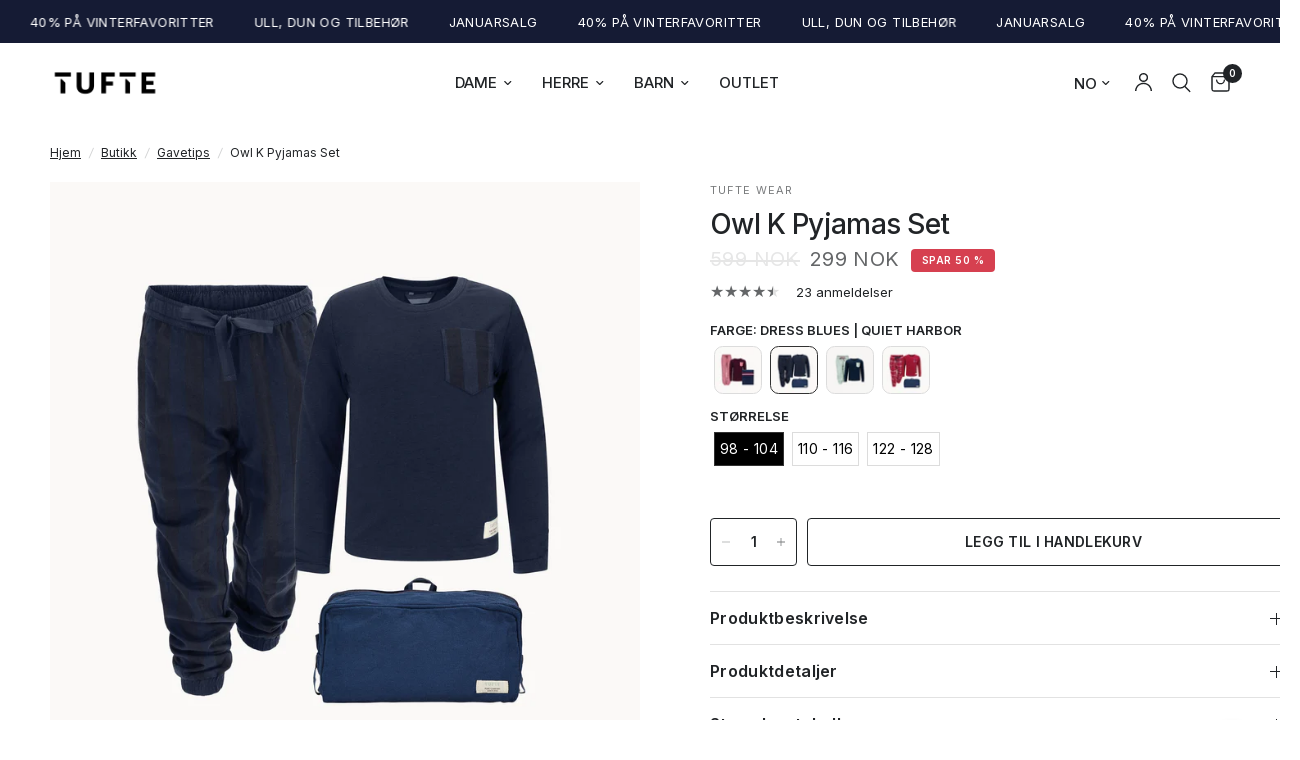

--- FILE ---
content_type: text/html; charset=utf-8
request_url: https://tuftewear.no/collections/gavetips/products/tufte-kids-owl-pyjamas?variant=34181207457923
body_size: 66889
content:
<!doctype html><html class="no-js" lang="no" dir="ltr">
  <head>
    <!-- starapps_core_start -->
<!-- This code is automatically managed by StarApps Studio -->
<!-- Please contact support@starapps.studio for any help -->
<!-- File location: snippets/starapps-core.liquid -->



<script type="text/javascript" sa-published-language-info="true" data-no-instant="true"></script>
<script type="application/json" sa-money-format="true" data-no-instant="true">{"money_format":"\u003cspan class=money\u003e{{amount_no_decimals_with_comma_separator}} NOK\u003c\/span\u003e"}</script>
<!-- starapps_core_end -->

    <meta charset="utf-8">
    <meta http-equiv="X-UA-Compatible" content="IE=edge,chrome=1">
    <meta name="viewport" content="width=device-width, initial-scale=1, maximum-scale=5, viewport-fit=cover">
    <meta name="theme-color" content="#ffffff">
    <link rel="canonical" href="https://tuftewear.no/products/tufte-kids-owl-pyjamas">
    <link rel="preconnect" href="https://cdn.shopify.com" crossorigin>
    <link rel="preload" as="style" href="//tuftewear.no/cdn/shop/t/144/assets/app.css?v=172102041362957412531767348615">
<link rel="preload" as="style" href="//tuftewear.no/cdn/shop/t/144/assets/product.css?v=73026019109035665891767348640">
<link rel="preload" as="image" href="//tuftewear.no/cdn/shop/products/6011-012KOwlPyjamasSet-ToiletryCase_20x_crop_center.jpg?v=1737548391" imagesrcset="//tuftewear.no/cdn/shop/products/6011-012KOwlPyjamasSet-ToiletryCase_375x_crop_center.jpg?v=1737548391 375w,//tuftewear.no/cdn/shop/products/6011-012KOwlPyjamasSet-ToiletryCase_640x_crop_center.jpg?v=1737548391 640w,//tuftewear.no/cdn/shop/products/6011-012KOwlPyjamasSet-ToiletryCase_960x_crop_center.jpg?v=1737548391 960w" imagesizes="auto">



<link href="//tuftewear.no/cdn/shop/t/144/assets/vendor.min.js?v=157477036952821991051767348649" as="script" rel="preload">
<link href="//tuftewear.no/cdn/shop/t/144/assets/app.js?v=16410263961685708321769420734" as="script" rel="preload">
<link href="//tuftewear.no/cdn/shop/t/144/assets/slideshow.js?v=115107029526227389951767348645" as="script" rel="preload">

<script>
window.lazySizesConfig = window.lazySizesConfig || {};
window.lazySizesConfig.expand = 250;
window.lazySizesConfig.loadMode = 1;
window.lazySizesConfig.loadHidden = false;
</script>


    <link rel="icon" type="image/png" href="//tuftewear.no/cdn/shop/files/favicon-96x96.png?crop=center&height=32&v=1761661766&width=32">

    <title>
      Tufte Kids Owl Pyjamas
      
      
       &ndash; Tufte Wear
    </title>

    
      <meta name="description" content="Myk og komfortabel pysj til barn fra Tufte, laget av bambusviskose og økologisk bomull. Superkomfortabel og fin.">
    
<link rel="preconnect" href="https://fonts.shopifycdn.com" crossorigin>

<meta property="og:site_name" content="Tufte Wear">
<meta property="og:url" content="https://tuftewear.no/products/tufte-kids-owl-pyjamas">
<meta property="og:title" content="Tufte Kids Owl Pyjamas">
<meta property="og:type" content="product">
<meta property="og:description" content="Myk og komfortabel pysj til barn fra Tufte, laget av bambusviskose og økologisk bomull. Superkomfortabel og fin."><meta property="og:image" content="http://tuftewear.no/cdn/shop/products/6011AW20TufteKidsPyjamaSet-5.jpg?v=1737548391">
  <meta property="og:image:secure_url" content="https://tuftewear.no/cdn/shop/products/6011AW20TufteKidsPyjamaSet-5.jpg?v=1737548391">
  <meta property="og:image:width" content="1920">
  <meta property="og:image:height" content="1920"><meta property="og:price:amount" content="299">
  <meta property="og:price:currency" content="NOK"><meta name="twitter:card" content="summary_large_image">
<meta name="twitter:title" content="Tufte Kids Owl Pyjamas">
<meta name="twitter:description" content="Myk og komfortabel pysj til barn fra Tufte, laget av bambusviskose og økologisk bomull. Superkomfortabel og fin.">


    <link href="//tuftewear.no/cdn/shop/t/144/assets/app.css?v=172102041362957412531767348615" rel="stylesheet" type="text/css" media="all" />

    <style data-shopify>
	@font-face {
  font-family: Inter;
  font-weight: 400;
  font-style: normal;
  font-display: swap;
  src: url("//tuftewear.no/cdn/fonts/inter/inter_n4.b2a3f24c19b4de56e8871f609e73ca7f6d2e2bb9.woff2") format("woff2"),
       url("//tuftewear.no/cdn/fonts/inter/inter_n4.af8052d517e0c9ffac7b814872cecc27ae1fa132.woff") format("woff");
}

@font-face {
  font-family: Inter;
  font-weight: 500;
  font-style: normal;
  font-display: swap;
  src: url("//tuftewear.no/cdn/fonts/inter/inter_n5.d7101d5e168594dd06f56f290dd759fba5431d97.woff2") format("woff2"),
       url("//tuftewear.no/cdn/fonts/inter/inter_n5.5332a76bbd27da00474c136abb1ca3cbbf259068.woff") format("woff");
}

@font-face {
  font-family: Inter;
  font-weight: 600;
  font-style: normal;
  font-display: swap;
  src: url("//tuftewear.no/cdn/fonts/inter/inter_n6.771af0474a71b3797eb38f3487d6fb79d43b6877.woff2") format("woff2"),
       url("//tuftewear.no/cdn/fonts/inter/inter_n6.88c903d8f9e157d48b73b7777d0642925bcecde7.woff") format("woff");
}

@font-face {
  font-family: Inter;
  font-weight: 400;
  font-style: italic;
  font-display: swap;
  src: url("//tuftewear.no/cdn/fonts/inter/inter_i4.feae1981dda792ab80d117249d9c7e0f1017e5b3.woff2") format("woff2"),
       url("//tuftewear.no/cdn/fonts/inter/inter_i4.62773b7113d5e5f02c71486623cf828884c85c6e.woff") format("woff");
}

@font-face {
  font-family: Inter;
  font-weight: 600;
  font-style: italic;
  font-display: swap;
  src: url("//tuftewear.no/cdn/fonts/inter/inter_i6.3bbe0fe1c7ee4f282f9c2e296f3e4401a48cbe19.woff2") format("woff2"),
       url("//tuftewear.no/cdn/fonts/inter/inter_i6.8bea21f57a10d5416ddf685e2c91682ec237876d.woff") format("woff");
}


		@font-face {
  font-family: Inter;
  font-weight: 600;
  font-style: normal;
  font-display: swap;
  src: url("//tuftewear.no/cdn/fonts/inter/inter_n6.771af0474a71b3797eb38f3487d6fb79d43b6877.woff2") format("woff2"),
       url("//tuftewear.no/cdn/fonts/inter/inter_n6.88c903d8f9e157d48b73b7777d0642925bcecde7.woff") format("woff");
}

@font-face {
  font-family: Inter;
  font-weight: 400;
  font-style: normal;
  font-display: swap;
  src: url("//tuftewear.no/cdn/fonts/inter/inter_n4.b2a3f24c19b4de56e8871f609e73ca7f6d2e2bb9.woff2") format("woff2"),
       url("//tuftewear.no/cdn/fonts/inter/inter_n4.af8052d517e0c9ffac7b814872cecc27ae1fa132.woff") format("woff");
}

h1,h2,h3,h4,h5,h6,
	.h1,.h2,.h3,.h4,.h5,.h6,
	.logolink.text-logo,
	.heading-font,
	.h1-xlarge,
	.h1-large,
	.customer-addresses .my-address .address-index {
		font-style: normal;
		font-weight: 600;
		font-family: Inter, sans-serif;
	}
	body,
	.body-font,
	.thb-product-detail .product-title {
		font-style: normal;
		font-weight: 400;
		font-family: Inter, sans-serif;
	}
	:root {
		--font-body-scale: 1.0;
		--font-body-line-height-scale: 1.0;
		--font-body-letter-spacing: 0.0em;
		--font-announcement-scale: 1.0;
		--font-heading-scale: 1.0;
		--font-heading-line-height-scale: 0.9;
		--font-heading-letter-spacing: 0.0em;
		--font-navigation-scale: 1.0;
		--font-product-title-scale: 1.0;
		--font-product-title-line-height-scale: 1.0;
		--button-letter-spacing: 0.02em;--bg-body: #ffffff;
			--bg-body-rgb: 255,255,255;
			--bg-body-darken: #f7f7f7;
			--payment-terms-background-color: #ffffff;--color-body: #212427;
		  --color-body-rgb: 33,36,39;--color-accent: #212427;
			--color-accent-rgb: 33,36,39;--color-border: #E2E2E2;--color-form-border: #dedede;--color-announcement-bar-text: #a9dbb2;--color-announcement-bar-bg: #000000;--color-header-bg: #ffffff;
			--color-header-bg-rgb: 255,255,255;--color-header-text: #212427;
			--color-header-text-rgb: 33,36,39;--color-header-links: #212427;--color-header-links-hover: #212427;--color-header-icons: #212427;--color-header-border: #e1e1e1;--solid-button-background: #545759;--solid-button-label: #ffffff;--outline-button-label: #212427;--color-price: #646668;--color-star: #646668;--color-dots: #939393;--color-inventory-instock: #279A4B;--color-inventory-lowstock: #FB9E5B;--section-spacing-mobile: 35px;--section-spacing-desktop: 35px;--button-border-radius: 4px;--color-badge-text: #ffffff;--color-badge-sold-out: #939393;--color-badge-sale: #d64050;--badge-corner-radius: 4px;--color-footer-text: #FFFFFF;
			--color-footer-text-rgb: 255,255,255;--color-footer-link: #FFFFFF;--color-footer-link-hover: #FFFFFF;--color-footer-border: #444444;
			--color-footer-border-rgb: 68,68,68;--color-footer-bg: #545759;}
</style>


    <script>
		window.theme = window.theme || {};
		theme = {
			settings: {
				money_with_currency_format:"\u003cspan class=money\u003e{{amount_no_decimals_with_comma_separator}} NOK\u003c\/span\u003e",
				cart_drawer:false,
				product_id: 4422067781763,
			},
			routes: {
				root_url: '/',
				cart_url: '/cart',
				cart_add_url: '/cart/add',
				search_url: '/search',
				cart_change_url: '/cart/change',
				cart_update_url: '/cart/update',
				predictive_search_url: '/search/suggest',
			},
            variantStrings: {
              addToCart: `Legg til i handlekurv`,
              soldOut: `Utsolgt`,
              unavailable: `Utilgjengelig`,
            },
			strings: {
				requiresTerms: `Du må godta vår vilkår og refusjonspolicy før du fortsetter!`,
			}
		};
    </script>
    <script>window.performance && window.performance.mark && window.performance.mark('shopify.content_for_header.start');</script><meta name="google-site-verification" content="i8Gyalgj9aqcIwhdpG8_B5dYALxFGX8obdVg-x9-5GI">
<meta name="facebook-domain-verification" content="09x2po9ppjufc1bb7k3yb592z7nqrh">
<meta id="shopify-digital-wallet" name="shopify-digital-wallet" content="/28410708099/digital_wallets/dialog">
<meta name="shopify-checkout-api-token" content="18c97d528278a499f14163c3edcddce0">
<meta id="in-context-paypal-metadata" data-shop-id="28410708099" data-venmo-supported="false" data-environment="production" data-locale="en_US" data-paypal-v4="true" data-currency="NOK">
<link rel="alternate" hreflang="x-default" href="https://tuftewear.no/products/tufte-kids-owl-pyjamas">
<link rel="alternate" hreflang="no-NO" href="https://tuftewear.no/products/tufte-kids-owl-pyjamas">
<link rel="alternate" hreflang="en-NO" href="https://tuftewear.no/en/products/tufte-kids-owl-pyjamas">
<link rel="alternate" type="application/json+oembed" href="https://tuftewear.no/products/tufte-kids-owl-pyjamas.oembed">
<script async="async" src="/checkouts/internal/preloads.js?locale=no-NO"></script>
<link rel="preconnect" href="https://shop.app" crossorigin="anonymous">
<script async="async" src="https://shop.app/checkouts/internal/preloads.js?locale=no-NO&shop_id=28410708099" crossorigin="anonymous"></script>
<script id="apple-pay-shop-capabilities" type="application/json">{"shopId":28410708099,"countryCode":"NO","currencyCode":"NOK","merchantCapabilities":["supports3DS"],"merchantId":"gid:\/\/shopify\/Shop\/28410708099","merchantName":"Tufte Wear","requiredBillingContactFields":["postalAddress","email","phone"],"requiredShippingContactFields":["postalAddress","email","phone"],"shippingType":"shipping","supportedNetworks":["visa","masterCard","amex"],"total":{"type":"pending","label":"Tufte Wear","amount":"1.00"},"shopifyPaymentsEnabled":true,"supportsSubscriptions":true}</script>
<script id="shopify-features" type="application/json">{"accessToken":"18c97d528278a499f14163c3edcddce0","betas":["rich-media-storefront-analytics"],"domain":"tuftewear.no","predictiveSearch":true,"shopId":28410708099,"locale":"en"}</script>
<script>var Shopify = Shopify || {};
Shopify.shop = "tuftewear.myshopify.com";
Shopify.locale = "no";
Shopify.currency = {"active":"NOK","rate":"1.0"};
Shopify.country = "NO";
Shopify.theme = {"name":"[LIVE] Tufte WIP - Januarsalg","id":154694811779,"schema_name":"Reformation","schema_version":"1.7.2","theme_store_id":1762,"role":"main"};
Shopify.theme.handle = "null";
Shopify.theme.style = {"id":null,"handle":null};
Shopify.cdnHost = "tuftewear.no/cdn";
Shopify.routes = Shopify.routes || {};
Shopify.routes.root = "/";</script>
<script type="module">!function(o){(o.Shopify=o.Shopify||{}).modules=!0}(window);</script>
<script>!function(o){function n(){var o=[];function n(){o.push(Array.prototype.slice.apply(arguments))}return n.q=o,n}var t=o.Shopify=o.Shopify||{};t.loadFeatures=n(),t.autoloadFeatures=n()}(window);</script>
<script>
  window.ShopifyPay = window.ShopifyPay || {};
  window.ShopifyPay.apiHost = "shop.app\/pay";
  window.ShopifyPay.redirectState = null;
</script>
<script id="shop-js-analytics" type="application/json">{"pageType":"product"}</script>
<script defer="defer" async type="module" src="//tuftewear.no/cdn/shopifycloud/shop-js/modules/v2/client.init-shop-cart-sync_BN7fPSNr.en.esm.js"></script>
<script defer="defer" async type="module" src="//tuftewear.no/cdn/shopifycloud/shop-js/modules/v2/chunk.common_Cbph3Kss.esm.js"></script>
<script defer="defer" async type="module" src="//tuftewear.no/cdn/shopifycloud/shop-js/modules/v2/chunk.modal_DKumMAJ1.esm.js"></script>
<script type="module">
  await import("//tuftewear.no/cdn/shopifycloud/shop-js/modules/v2/client.init-shop-cart-sync_BN7fPSNr.en.esm.js");
await import("//tuftewear.no/cdn/shopifycloud/shop-js/modules/v2/chunk.common_Cbph3Kss.esm.js");
await import("//tuftewear.no/cdn/shopifycloud/shop-js/modules/v2/chunk.modal_DKumMAJ1.esm.js");

  window.Shopify.SignInWithShop?.initShopCartSync?.({"fedCMEnabled":true,"windoidEnabled":true});

</script>
<script>
  window.Shopify = window.Shopify || {};
  if (!window.Shopify.featureAssets) window.Shopify.featureAssets = {};
  window.Shopify.featureAssets['shop-js'] = {"shop-cart-sync":["modules/v2/client.shop-cart-sync_CJVUk8Jm.en.esm.js","modules/v2/chunk.common_Cbph3Kss.esm.js","modules/v2/chunk.modal_DKumMAJ1.esm.js"],"init-fed-cm":["modules/v2/client.init-fed-cm_7Fvt41F4.en.esm.js","modules/v2/chunk.common_Cbph3Kss.esm.js","modules/v2/chunk.modal_DKumMAJ1.esm.js"],"init-shop-email-lookup-coordinator":["modules/v2/client.init-shop-email-lookup-coordinator_Cc088_bR.en.esm.js","modules/v2/chunk.common_Cbph3Kss.esm.js","modules/v2/chunk.modal_DKumMAJ1.esm.js"],"init-windoid":["modules/v2/client.init-windoid_hPopwJRj.en.esm.js","modules/v2/chunk.common_Cbph3Kss.esm.js","modules/v2/chunk.modal_DKumMAJ1.esm.js"],"shop-button":["modules/v2/client.shop-button_B0jaPSNF.en.esm.js","modules/v2/chunk.common_Cbph3Kss.esm.js","modules/v2/chunk.modal_DKumMAJ1.esm.js"],"shop-cash-offers":["modules/v2/client.shop-cash-offers_DPIskqss.en.esm.js","modules/v2/chunk.common_Cbph3Kss.esm.js","modules/v2/chunk.modal_DKumMAJ1.esm.js"],"shop-toast-manager":["modules/v2/client.shop-toast-manager_CK7RT69O.en.esm.js","modules/v2/chunk.common_Cbph3Kss.esm.js","modules/v2/chunk.modal_DKumMAJ1.esm.js"],"init-shop-cart-sync":["modules/v2/client.init-shop-cart-sync_BN7fPSNr.en.esm.js","modules/v2/chunk.common_Cbph3Kss.esm.js","modules/v2/chunk.modal_DKumMAJ1.esm.js"],"init-customer-accounts-sign-up":["modules/v2/client.init-customer-accounts-sign-up_CfPf4CXf.en.esm.js","modules/v2/client.shop-login-button_DeIztwXF.en.esm.js","modules/v2/chunk.common_Cbph3Kss.esm.js","modules/v2/chunk.modal_DKumMAJ1.esm.js"],"pay-button":["modules/v2/client.pay-button_CgIwFSYN.en.esm.js","modules/v2/chunk.common_Cbph3Kss.esm.js","modules/v2/chunk.modal_DKumMAJ1.esm.js"],"init-customer-accounts":["modules/v2/client.init-customer-accounts_DQ3x16JI.en.esm.js","modules/v2/client.shop-login-button_DeIztwXF.en.esm.js","modules/v2/chunk.common_Cbph3Kss.esm.js","modules/v2/chunk.modal_DKumMAJ1.esm.js"],"avatar":["modules/v2/client.avatar_BTnouDA3.en.esm.js"],"init-shop-for-new-customer-accounts":["modules/v2/client.init-shop-for-new-customer-accounts_CsZy_esa.en.esm.js","modules/v2/client.shop-login-button_DeIztwXF.en.esm.js","modules/v2/chunk.common_Cbph3Kss.esm.js","modules/v2/chunk.modal_DKumMAJ1.esm.js"],"shop-follow-button":["modules/v2/client.shop-follow-button_BRMJjgGd.en.esm.js","modules/v2/chunk.common_Cbph3Kss.esm.js","modules/v2/chunk.modal_DKumMAJ1.esm.js"],"checkout-modal":["modules/v2/client.checkout-modal_B9Drz_yf.en.esm.js","modules/v2/chunk.common_Cbph3Kss.esm.js","modules/v2/chunk.modal_DKumMAJ1.esm.js"],"shop-login-button":["modules/v2/client.shop-login-button_DeIztwXF.en.esm.js","modules/v2/chunk.common_Cbph3Kss.esm.js","modules/v2/chunk.modal_DKumMAJ1.esm.js"],"lead-capture":["modules/v2/client.lead-capture_DXYzFM3R.en.esm.js","modules/v2/chunk.common_Cbph3Kss.esm.js","modules/v2/chunk.modal_DKumMAJ1.esm.js"],"shop-login":["modules/v2/client.shop-login_CA5pJqmO.en.esm.js","modules/v2/chunk.common_Cbph3Kss.esm.js","modules/v2/chunk.modal_DKumMAJ1.esm.js"],"payment-terms":["modules/v2/client.payment-terms_BxzfvcZJ.en.esm.js","modules/v2/chunk.common_Cbph3Kss.esm.js","modules/v2/chunk.modal_DKumMAJ1.esm.js"]};
</script>
<script>(function() {
  var isLoaded = false;
  function asyncLoad() {
    if (isLoaded) return;
    isLoaded = true;
    var urls = ["https:\/\/s3-us-west-2.amazonaws.com\/da-restock\/da-restock.js?shop=tuftewear.myshopify.com","https:\/\/zizr.id\/integration\/tufte-wear.js?shop=tuftewear.myshopify.com","https:\/\/cdn-loyalty.yotpo.com\/loader\/X-5NJdZpSzFKF42YdVk9jA.js?shop=tuftewear.myshopify.com","https:\/\/intg.snapchat.com\/shopify\/shopify-scevent-init.js?id=86444e9f-22ea-4078-b008-cbac02fc0ed0\u0026shop=tuftewear.myshopify.com","\/\/searchserverapi1.com\/widgets\/shopify\/init.js?a=5Y2u8E7r7m\u0026shop=tuftewear.myshopify.com","https:\/\/s3.eu-west-1.amazonaws.com\/production-klarna-il-shopify-osm\/0b7fe7c4a98ef8166eeafee767bc667686567a25\/tuftewear.myshopify.com-1767360407254.js?shop=tuftewear.myshopify.com"];
    for (var i = 0; i < urls.length; i++) {
      var s = document.createElement('script');
      s.type = 'text/javascript';
      s.async = true;
      s.src = urls[i];
      var x = document.getElementsByTagName('script')[0];
      x.parentNode.insertBefore(s, x);
    }
  };
  if(window.attachEvent) {
    window.attachEvent('onload', asyncLoad);
  } else {
    window.addEventListener('load', asyncLoad, false);
  }
})();</script>
<script id="__st">var __st={"a":28410708099,"offset":3600,"reqid":"9fe91b45-8dd7-4358-94d6-d8d97f3f79f4-1769986015","pageurl":"tuftewear.no\/collections\/gavetips\/products\/tufte-kids-owl-pyjamas?variant=34181207457923","u":"c3f19d64f66d","p":"product","rtyp":"product","rid":4422067781763};</script>
<script>window.ShopifyPaypalV4VisibilityTracking = true;</script>
<script id="form-persister">!function(){'use strict';const t='contact',e='new_comment',n=[[t,t],['blogs',e],['comments',e],[t,'customer']],o='password',r='form_key',c=['recaptcha-v3-token','g-recaptcha-response','h-captcha-response',o],s=()=>{try{return window.sessionStorage}catch{return}},i='__shopify_v',u=t=>t.elements[r],a=function(){const t=[...n].map((([t,e])=>`form[action*='/${t}']:not([data-nocaptcha='true']) input[name='form_type'][value='${e}']`)).join(',');var e;return e=t,()=>e?[...document.querySelectorAll(e)].map((t=>t.form)):[]}();function m(t){const e=u(t);a().includes(t)&&(!e||!e.value)&&function(t){try{if(!s())return;!function(t){const e=s();if(!e)return;const n=u(t);if(!n)return;const o=n.value;o&&e.removeItem(o)}(t);const e=Array.from(Array(32),(()=>Math.random().toString(36)[2])).join('');!function(t,e){u(t)||t.append(Object.assign(document.createElement('input'),{type:'hidden',name:r})),t.elements[r].value=e}(t,e),function(t,e){const n=s();if(!n)return;const r=[...t.querySelectorAll(`input[type='${o}']`)].map((({name:t})=>t)),u=[...c,...r],a={};for(const[o,c]of new FormData(t).entries())u.includes(o)||(a[o]=c);n.setItem(e,JSON.stringify({[i]:1,action:t.action,data:a}))}(t,e)}catch(e){console.error('failed to persist form',e)}}(t)}const f=t=>{if('true'===t.dataset.persistBound)return;const e=function(t,e){const n=function(t){return'function'==typeof t.submit?t.submit:HTMLFormElement.prototype.submit}(t).bind(t);return function(){let t;return()=>{t||(t=!0,(()=>{try{e(),n()}catch(t){(t=>{console.error('form submit failed',t)})(t)}})(),setTimeout((()=>t=!1),250))}}()}(t,(()=>{m(t)}));!function(t,e){if('function'==typeof t.submit&&'function'==typeof e)try{t.submit=e}catch{}}(t,e),t.addEventListener('submit',(t=>{t.preventDefault(),e()})),t.dataset.persistBound='true'};!function(){function t(t){const e=(t=>{const e=t.target;return e instanceof HTMLFormElement?e:e&&e.form})(t);e&&m(e)}document.addEventListener('submit',t),document.addEventListener('DOMContentLoaded',(()=>{const e=a();for(const t of e)f(t);var n;n=document.body,new window.MutationObserver((t=>{for(const e of t)if('childList'===e.type&&e.addedNodes.length)for(const t of e.addedNodes)1===t.nodeType&&'FORM'===t.tagName&&a().includes(t)&&f(t)})).observe(n,{childList:!0,subtree:!0,attributes:!1}),document.removeEventListener('submit',t)}))}()}();</script>
<script integrity="sha256-4kQ18oKyAcykRKYeNunJcIwy7WH5gtpwJnB7kiuLZ1E=" data-source-attribution="shopify.loadfeatures" defer="defer" src="//tuftewear.no/cdn/shopifycloud/storefront/assets/storefront/load_feature-a0a9edcb.js" crossorigin="anonymous"></script>
<script crossorigin="anonymous" defer="defer" src="//tuftewear.no/cdn/shopifycloud/storefront/assets/shopify_pay/storefront-65b4c6d7.js?v=20250812"></script>
<script data-source-attribution="shopify.dynamic_checkout.dynamic.init">var Shopify=Shopify||{};Shopify.PaymentButton=Shopify.PaymentButton||{isStorefrontPortableWallets:!0,init:function(){window.Shopify.PaymentButton.init=function(){};var t=document.createElement("script");t.src="https://tuftewear.no/cdn/shopifycloud/portable-wallets/latest/portable-wallets.en.js",t.type="module",document.head.appendChild(t)}};
</script>
<script data-source-attribution="shopify.dynamic_checkout.buyer_consent">
  function portableWalletsHideBuyerConsent(e){var t=document.getElementById("shopify-buyer-consent"),n=document.getElementById("shopify-subscription-policy-button");t&&n&&(t.classList.add("hidden"),t.setAttribute("aria-hidden","true"),n.removeEventListener("click",e))}function portableWalletsShowBuyerConsent(e){var t=document.getElementById("shopify-buyer-consent"),n=document.getElementById("shopify-subscription-policy-button");t&&n&&(t.classList.remove("hidden"),t.removeAttribute("aria-hidden"),n.addEventListener("click",e))}window.Shopify?.PaymentButton&&(window.Shopify.PaymentButton.hideBuyerConsent=portableWalletsHideBuyerConsent,window.Shopify.PaymentButton.showBuyerConsent=portableWalletsShowBuyerConsent);
</script>
<script data-source-attribution="shopify.dynamic_checkout.cart.bootstrap">document.addEventListener("DOMContentLoaded",(function(){function t(){return document.querySelector("shopify-accelerated-checkout-cart, shopify-accelerated-checkout")}if(t())Shopify.PaymentButton.init();else{new MutationObserver((function(e,n){t()&&(Shopify.PaymentButton.init(),n.disconnect())})).observe(document.body,{childList:!0,subtree:!0})}}));
</script>
<script id='scb4127' type='text/javascript' async='' src='https://tuftewear.no/cdn/shopifycloud/privacy-banner/storefront-banner.js'></script><link id="shopify-accelerated-checkout-styles" rel="stylesheet" media="screen" href="https://tuftewear.no/cdn/shopifycloud/portable-wallets/latest/accelerated-checkout-backwards-compat.css" crossorigin="anonymous">
<style id="shopify-accelerated-checkout-cart">
        #shopify-buyer-consent {
  margin-top: 1em;
  display: inline-block;
  width: 100%;
}

#shopify-buyer-consent.hidden {
  display: none;
}

#shopify-subscription-policy-button {
  background: none;
  border: none;
  padding: 0;
  text-decoration: underline;
  font-size: inherit;
  cursor: pointer;
}

#shopify-subscription-policy-button::before {
  box-shadow: none;
}

      </style>

<script>window.performance && window.performance.mark && window.performance.mark('shopify.content_for_header.end');</script>
    <!-- Header hook for plugins -->

    <script>
      document.documentElement.className = document.documentElement.className.replace('no-js', 'js');
    </script>

    <!-- Google tag (gtag.js) --><!-- Journey CMP --><!-- Hotjar Tracking Code for https://tuftewear.no/ -->
    <script>
      (function(h,o,t,j,a,r){
          h.hj=h.hj||function(){(h.hj.q=h.hj.q||[]).push(arguments)};
          h._hjSettings={hjid:1567802,hjsv:6};
          a=o.getElementsByTagName('head')[0];
          r=o.createElement('script');r.async=1;
          r.src=t+h._hjSettings.hjid+j+h._hjSettings.hjsv;
          a.appendChild(r);
      })(window,document,'https://static.hotjar.com/c/hotjar-','.js?sv=');
    </script>
    
      <!-- Start of Clerk.io E-commerce Personalisation tool - www.clerk.io -->
<script type="text/javascript">
  (function (w, d) {
    var e = d.createElement("script"); e.type = "text/javascript"; e.async = true;
    e.src = "https://cdn.clerk.io/clerk.js";
    var s = d.getElementsByTagName("script")[0]; s.parentNode.insertBefore(e, s);
    w.__clerk_q = w.__clerk_q || []; w.Clerk = w.Clerk || function () {
      w.__clerk_q.push(arguments);
    };
  })(window, document);

  document.addEventListener("DOMContentLoaded", (e) => {
    let shopifyLocale = Shopify.locale;
    let publicKey;
    switch (shopifyLocale) {
      case 'no':
        publicKey = 'fzk9kWCvN5V9xq5OECsUhzgqTHdm3PoX';
        break;
      case 'en':
        publicKey = '93J55WiZLmWrQYzX0cBEf8NwigcBvdkS';
        break;
      
    }

    Clerk("config", {
      key: publicKey,
      formatters: {
        currency_converter: function (price) {
          var converted_price = (price * Shopify.currency.rate);
          return (converted_price).toString();
        }
      },
      globals: {
        currency_iso: "NOK",
        currency_symbol: "kr",
        clerkShopLocale: "no",
        template_name: "product",
        clerkCountry: "/"
      }
    });

    ; (async function fetchVisitorId() {
      let visitorId = window.sessionStorage.getItem('visitor_id');
      try {
        if (!visitorId) {
          const response = await fetch(`https://api.clerk.io/v2/misc/visitor_id?key=${publicKey}&visitor=auto`);
          const data = await response.json();
          visitorId = data.visitor;
          window.sessionStorage.setItem('visitor_id', data.visitor);
        }
        Clerk('config', {
          visitor: visitorId,
        });
      } catch (error) {
        console.error('Error:', error);
      } finally {
        window.Shopify.analytics.publish('clerk_pixel_context', {
          localeApiKey: publicKey,
          visitor: visitorId,
        });
      }
    })();
  });
</script>
<!-- End of Clerk.io E-commerce Personalisation tool - www.clerk.io -->
      <style>
        #clerk-omnisearch-input {
          font-size: 16px !important;
        }
      </style>
    
  <!-- BEGIN app block: shopify://apps/gorgias-live-chat-helpdesk/blocks/gorgias/a66db725-7b96-4e3f-916e-6c8e6f87aaaa -->
<script defer data-gorgias-loader-chat src="https://config.gorgias.chat/bundle-loader/shopify/tuftewear.myshopify.com"></script>


<script defer data-gorgias-loader-convert  src="https://content.9gtb.com/loader.js"></script>


<script defer data-gorgias-loader-mailto-replace  src="https://config.gorgias.help/api/contact-forms/replace-mailto-script.js?shopName=tuftewear"></script>


<!-- END app block --><!-- BEGIN app block: shopify://apps/klaviyo-email-marketing-sms/blocks/klaviyo-onsite-embed/2632fe16-c075-4321-a88b-50b567f42507 -->












  <script async src="https://static.klaviyo.com/onsite/js/XJy55p/klaviyo.js?company_id=XJy55p"></script>
  <script>!function(){if(!window.klaviyo){window._klOnsite=window._klOnsite||[];try{window.klaviyo=new Proxy({},{get:function(n,i){return"push"===i?function(){var n;(n=window._klOnsite).push.apply(n,arguments)}:function(){for(var n=arguments.length,o=new Array(n),w=0;w<n;w++)o[w]=arguments[w];var t="function"==typeof o[o.length-1]?o.pop():void 0,e=new Promise((function(n){window._klOnsite.push([i].concat(o,[function(i){t&&t(i),n(i)}]))}));return e}}})}catch(n){window.klaviyo=window.klaviyo||[],window.klaviyo.push=function(){var n;(n=window._klOnsite).push.apply(n,arguments)}}}}();</script>

  
    <script id="viewed_product">
      if (item == null) {
        var _learnq = _learnq || [];

        var MetafieldReviews = null
        var MetafieldYotpoRating = null
        var MetafieldYotpoCount = null
        var MetafieldLooxRating = null
        var MetafieldLooxCount = null
        var okendoProduct = null
        var okendoProductReviewCount = null
        var okendoProductReviewAverageValue = null
        try {
          // The following fields are used for Customer Hub recently viewed in order to add reviews.
          // This information is not part of __kla_viewed. Instead, it is part of __kla_viewed_reviewed_items
          MetafieldReviews = {"rating":{"scale_min":"1.0","scale_max":"5.0","value":"4.5"},"rating_count":23};
          MetafieldYotpoRating = "4.5"
          MetafieldYotpoCount = "23"
          MetafieldLooxRating = null
          MetafieldLooxCount = null

          okendoProduct = null
          // If the okendo metafield is not legacy, it will error, which then requires the new json formatted data
          if (okendoProduct && 'error' in okendoProduct) {
            okendoProduct = null
          }
          okendoProductReviewCount = okendoProduct ? okendoProduct.reviewCount : null
          okendoProductReviewAverageValue = okendoProduct ? okendoProduct.reviewAverageValue : null
        } catch (error) {
          console.error('Error in Klaviyo onsite reviews tracking:', error);
        }

        var item = {
          Name: "Owl K Pyjamas Set",
          ProductID: 4422067781763,
          Categories: ["Alle produkter","Back to school","Barn","Black Weeks 2025","Gavetips","januarsalg 2025","Koseklær til barn","Outlet","Outlet Barn","OWL","Pysj til hele familien","Pysjamas til barn","SALE TEST","Tufte Wear","WIP - Alt til barn"],
          ImageURL: "https://tuftewear.no/cdn/shop/products/6011AW20TufteKidsPyjamaSet-5_grande.jpg?v=1737548391",
          URL: "https://tuftewear.no/products/tufte-kids-owl-pyjamas",
          Brand: "Tufte Wear",
          Price: "299 NOK",
          Value: "299",
          CompareAtPrice: "599 NOK"
        };
        _learnq.push(['track', 'Viewed Product', item]);
        _learnq.push(['trackViewedItem', {
          Title: item.Name,
          ItemId: item.ProductID,
          Categories: item.Categories,
          ImageUrl: item.ImageURL,
          Url: item.URL,
          Metadata: {
            Brand: item.Brand,
            Price: item.Price,
            Value: item.Value,
            CompareAtPrice: item.CompareAtPrice
          },
          metafields:{
            reviews: MetafieldReviews,
            yotpo:{
              rating: MetafieldYotpoRating,
              count: MetafieldYotpoCount,
            },
            loox:{
              rating: MetafieldLooxRating,
              count: MetafieldLooxCount,
            },
            okendo: {
              rating: okendoProductReviewAverageValue,
              count: okendoProductReviewCount,
            }
          }
        }]);
      }
    </script>
  




  <script>
    window.klaviyoReviewsProductDesignMode = false
  </script>







<!-- END app block --><!-- BEGIN app block: shopify://apps/yotpo-product-reviews/blocks/settings/eb7dfd7d-db44-4334-bc49-c893b51b36cf -->


  <script type="text/javascript" src="https://cdn-widgetsrepository.yotpo.com/v1/loader/E7QVprQ9ABjldtRq9FvYxiHRRmaRH49NU17y4kNn?languageCode=no" async></script>



  
<!-- END app block --><!-- BEGIN app block: shopify://apps/variant-image-wizard-swatch/blocks/app-embed/66205c03-f474-4e2c-b275-0a2806eeac16 -->

<script>
  if (typeof __productWizRio !== 'undefined') {
    throw new Error('Rio code has already been instantiated!');
  }
  var __productWizRioProduct = {"id":4422067781763,"title":"Owl K Pyjamas Set","handle":"tufte-kids-owl-pyjamas","description":"\u003cp\u003eKle barna i denne komfortable pyjamasen fra Tufte og de vil bli glade og fornøyde. Et perfekt antrekk for hverdagsfrokost i morgentimene eller en lat søndag med familien. En supermyk blanding av bambusviskose og økologisk bomull, med litt elastan i genseren for utrolig komfort uansett hvordan barna sover.\u003c\/p\u003e\n\u003cp\u003ePysjen kommer i en fin-fin konvolutt laget av resirkulert polyester. Denne er såpass fin at den mer enn gjerne kan gjenbrukes for oppbevaring av tegninger, tegneserier, bilder eller andre fine skatter. Pysj er en perfekt gave til barn som har alt. \u003c\/p\u003e\n\u003cul\u003e\u003c\/ul\u003e","published_at":"2020-10-15T13:12:59+02:00","created_at":"2020-01-03T18:27:48+01:00","vendor":"Tufte Wear","type":"Barn","tags":["back to school","Barn","Barn: Pysjamas","barnepysj","gavepakke","Gavetips","januarsalg","januarsalg2025","JS","Koseklær barn","mappe","nattdrakt","Nattsmelle","Outlet","Outlet25","owl","pfs:nyheter:Light Pink","pyjamad","pyjamas","pysh","pysj","pysjamas","pysjamas til barn","sysjamas","Tufte Wear"],"price":29900,"price_min":29900,"price_max":29900,"available":true,"price_varies":false,"compare_at_price":59900,"compare_at_price_min":59900,"compare_at_price_max":59900,"compare_at_price_varies":false,"variants":[{"id":34141514432643,"title":"Winetasting | Heather Rose \/ 98 - 104","option1":"Winetasting | Heather Rose","option2":"98 - 104","option3":null,"sku":"6011-056-16","requires_shipping":true,"taxable":true,"featured_image":{"id":16490114220163,"product_id":4422067781763,"position":1,"created_at":"2020-10-05T15:34:39+02:00","updated_at":"2025-01-22T13:19:51+01:00","alt":null,"width":1920,"height":1920,"src":"\/\/tuftewear.no\/cdn\/shop\/products\/6011AW20TufteKidsPyjamaSet-5.jpg?v=1737548391","variant_ids":[34141514432643,34141514629251,34141514662019,34141514694787,34141514727555]},"available":false,"name":"Owl K Pyjamas Set - Winetasting | Heather Rose \/ 98 - 104","public_title":"Winetasting | Heather Rose \/ 98 - 104","options":["Winetasting | Heather Rose","98 - 104"],"price":29900,"weight":350,"compare_at_price":59900,"inventory_management":"shopify","barcode":"7071812094436","featured_media":{"alt":null,"id":8660969455747,"position":1,"preview_image":{"aspect_ratio":1.0,"height":1920,"width":1920,"src":"\/\/tuftewear.no\/cdn\/shop\/products\/6011AW20TufteKidsPyjamaSet-5.jpg?v=1737548391"}},"requires_selling_plan":false,"selling_plan_allocations":[],"quantity_rule":{"min":1,"max":null,"increment":1}},{"id":34141514629251,"title":"Winetasting | Heather Rose \/ 110 - 116","option1":"Winetasting | Heather Rose","option2":"110 - 116","option3":null,"sku":"6011-056-17","requires_shipping":true,"taxable":true,"featured_image":{"id":16490114220163,"product_id":4422067781763,"position":1,"created_at":"2020-10-05T15:34:39+02:00","updated_at":"2025-01-22T13:19:51+01:00","alt":null,"width":1920,"height":1920,"src":"\/\/tuftewear.no\/cdn\/shop\/products\/6011AW20TufteKidsPyjamaSet-5.jpg?v=1737548391","variant_ids":[34141514432643,34141514629251,34141514662019,34141514694787,34141514727555]},"available":false,"name":"Owl K Pyjamas Set - Winetasting | Heather Rose \/ 110 - 116","public_title":"Winetasting | Heather Rose \/ 110 - 116","options":["Winetasting | Heather Rose","110 - 116"],"price":29900,"weight":350,"compare_at_price":59900,"inventory_management":"shopify","barcode":"7071812094443","featured_media":{"alt":null,"id":8660969455747,"position":1,"preview_image":{"aspect_ratio":1.0,"height":1920,"width":1920,"src":"\/\/tuftewear.no\/cdn\/shop\/products\/6011AW20TufteKidsPyjamaSet-5.jpg?v=1737548391"}},"requires_selling_plan":false,"selling_plan_allocations":[],"quantity_rule":{"min":1,"max":null,"increment":1}},{"id":34141514662019,"title":"Winetasting | Heather Rose \/ 122 - 128","option1":"Winetasting | Heather Rose","option2":"122 - 128","option3":null,"sku":"6011-056-18","requires_shipping":true,"taxable":true,"featured_image":{"id":16490114220163,"product_id":4422067781763,"position":1,"created_at":"2020-10-05T15:34:39+02:00","updated_at":"2025-01-22T13:19:51+01:00","alt":null,"width":1920,"height":1920,"src":"\/\/tuftewear.no\/cdn\/shop\/products\/6011AW20TufteKidsPyjamaSet-5.jpg?v=1737548391","variant_ids":[34141514432643,34141514629251,34141514662019,34141514694787,34141514727555]},"available":false,"name":"Owl K Pyjamas Set - Winetasting | Heather Rose \/ 122 - 128","public_title":"Winetasting | Heather Rose \/ 122 - 128","options":["Winetasting | Heather Rose","122 - 128"],"price":29900,"weight":350,"compare_at_price":59900,"inventory_management":"shopify","barcode":"7071812094450","featured_media":{"alt":null,"id":8660969455747,"position":1,"preview_image":{"aspect_ratio":1.0,"height":1920,"width":1920,"src":"\/\/tuftewear.no\/cdn\/shop\/products\/6011AW20TufteKidsPyjamaSet-5.jpg?v=1737548391"}},"requires_selling_plan":false,"selling_plan_allocations":[],"quantity_rule":{"min":1,"max":null,"increment":1}},{"id":34141514694787,"title":"Winetasting | Heather Rose \/ 134 - 140","option1":"Winetasting | Heather Rose","option2":"134 - 140","option3":null,"sku":"6011-056-19","requires_shipping":true,"taxable":true,"featured_image":{"id":16490114220163,"product_id":4422067781763,"position":1,"created_at":"2020-10-05T15:34:39+02:00","updated_at":"2025-01-22T13:19:51+01:00","alt":null,"width":1920,"height":1920,"src":"\/\/tuftewear.no\/cdn\/shop\/products\/6011AW20TufteKidsPyjamaSet-5.jpg?v=1737548391","variant_ids":[34141514432643,34141514629251,34141514662019,34141514694787,34141514727555]},"available":false,"name":"Owl K Pyjamas Set - Winetasting | Heather Rose \/ 134 - 140","public_title":"Winetasting | Heather Rose \/ 134 - 140","options":["Winetasting | Heather Rose","134 - 140"],"price":29900,"weight":350,"compare_at_price":59900,"inventory_management":"shopify","barcode":"7071812094467","featured_media":{"alt":null,"id":8660969455747,"position":1,"preview_image":{"aspect_ratio":1.0,"height":1920,"width":1920,"src":"\/\/tuftewear.no\/cdn\/shop\/products\/6011AW20TufteKidsPyjamaSet-5.jpg?v=1737548391"}},"requires_selling_plan":false,"selling_plan_allocations":[],"quantity_rule":{"min":1,"max":null,"increment":1}},{"id":34141514727555,"title":"Winetasting | Heather Rose \/ 146 - 152","option1":"Winetasting | Heather Rose","option2":"146 - 152","option3":null,"sku":"6011-056-20","requires_shipping":true,"taxable":true,"featured_image":{"id":16490114220163,"product_id":4422067781763,"position":1,"created_at":"2020-10-05T15:34:39+02:00","updated_at":"2025-01-22T13:19:51+01:00","alt":null,"width":1920,"height":1920,"src":"\/\/tuftewear.no\/cdn\/shop\/products\/6011AW20TufteKidsPyjamaSet-5.jpg?v=1737548391","variant_ids":[34141514432643,34141514629251,34141514662019,34141514694787,34141514727555]},"available":false,"name":"Owl K Pyjamas Set - Winetasting | Heather Rose \/ 146 - 152","public_title":"Winetasting | Heather Rose \/ 146 - 152","options":["Winetasting | Heather Rose","146 - 152"],"price":29900,"weight":350,"compare_at_price":59900,"inventory_management":"shopify","barcode":"7071812094474","featured_media":{"alt":null,"id":8660969455747,"position":1,"preview_image":{"aspect_ratio":1.0,"height":1920,"width":1920,"src":"\/\/tuftewear.no\/cdn\/shop\/products\/6011AW20TufteKidsPyjamaSet-5.jpg?v=1737548391"}},"requires_selling_plan":false,"selling_plan_allocations":[],"quantity_rule":{"min":1,"max":null,"increment":1}},{"id":42955203379331,"title":"Dress Blues | Quiet Harbor \/ 98 - 104","option1":"Dress Blues | Quiet Harbor","option2":"98 - 104","option3":null,"sku":"6011-012-16","requires_shipping":true,"taxable":true,"featured_image":{"id":38433336295555,"product_id":4422067781763,"position":2,"created_at":"2023-01-05T13:07:31+01:00","updated_at":"2025-01-22T13:19:51+01:00","alt":null,"width":1920,"height":1920,"src":"\/\/tuftewear.no\/cdn\/shop\/products\/6011-012KOwlPyjamasSet-ToiletryCase.jpg?v=1737548391","variant_ids":[42955203379331,42955203412099,42955203444867,42955203477635,42955203510403]},"available":true,"name":"Owl K Pyjamas Set - Dress Blues | Quiet Harbor \/ 98 - 104","public_title":"Dress Blues | Quiet Harbor \/ 98 - 104","options":["Dress Blues | Quiet Harbor","98 - 104"],"price":29900,"weight":350,"compare_at_price":59900,"inventory_management":"shopify","barcode":"7071812094504","featured_media":{"alt":null,"id":31038321098883,"position":2,"preview_image":{"aspect_ratio":1.0,"height":1920,"width":1920,"src":"\/\/tuftewear.no\/cdn\/shop\/products\/6011-012KOwlPyjamasSet-ToiletryCase.jpg?v=1737548391"}},"requires_selling_plan":false,"selling_plan_allocations":[],"quantity_rule":{"min":1,"max":null,"increment":1}},{"id":42955203412099,"title":"Dress Blues | Quiet Harbor \/ 110 - 116","option1":"Dress Blues | Quiet Harbor","option2":"110 - 116","option3":null,"sku":"6011-012-17","requires_shipping":true,"taxable":true,"featured_image":{"id":38433336295555,"product_id":4422067781763,"position":2,"created_at":"2023-01-05T13:07:31+01:00","updated_at":"2025-01-22T13:19:51+01:00","alt":null,"width":1920,"height":1920,"src":"\/\/tuftewear.no\/cdn\/shop\/products\/6011-012KOwlPyjamasSet-ToiletryCase.jpg?v=1737548391","variant_ids":[42955203379331,42955203412099,42955203444867,42955203477635,42955203510403]},"available":true,"name":"Owl K Pyjamas Set - Dress Blues | Quiet Harbor \/ 110 - 116","public_title":"Dress Blues | Quiet Harbor \/ 110 - 116","options":["Dress Blues | Quiet Harbor","110 - 116"],"price":29900,"weight":350,"compare_at_price":59900,"inventory_management":"shopify","barcode":"7071812094511","featured_media":{"alt":null,"id":31038321098883,"position":2,"preview_image":{"aspect_ratio":1.0,"height":1920,"width":1920,"src":"\/\/tuftewear.no\/cdn\/shop\/products\/6011-012KOwlPyjamasSet-ToiletryCase.jpg?v=1737548391"}},"requires_selling_plan":false,"selling_plan_allocations":[],"quantity_rule":{"min":1,"max":null,"increment":1}},{"id":42955203444867,"title":"Dress Blues | Quiet Harbor \/ 122 - 128","option1":"Dress Blues | Quiet Harbor","option2":"122 - 128","option3":null,"sku":"6011-012-18","requires_shipping":true,"taxable":true,"featured_image":{"id":38433336295555,"product_id":4422067781763,"position":2,"created_at":"2023-01-05T13:07:31+01:00","updated_at":"2025-01-22T13:19:51+01:00","alt":null,"width":1920,"height":1920,"src":"\/\/tuftewear.no\/cdn\/shop\/products\/6011-012KOwlPyjamasSet-ToiletryCase.jpg?v=1737548391","variant_ids":[42955203379331,42955203412099,42955203444867,42955203477635,42955203510403]},"available":true,"name":"Owl K Pyjamas Set - Dress Blues | Quiet Harbor \/ 122 - 128","public_title":"Dress Blues | Quiet Harbor \/ 122 - 128","options":["Dress Blues | Quiet Harbor","122 - 128"],"price":29900,"weight":350,"compare_at_price":59900,"inventory_management":"shopify","barcode":"7071812094528","featured_media":{"alt":null,"id":31038321098883,"position":2,"preview_image":{"aspect_ratio":1.0,"height":1920,"width":1920,"src":"\/\/tuftewear.no\/cdn\/shop\/products\/6011-012KOwlPyjamasSet-ToiletryCase.jpg?v=1737548391"}},"requires_selling_plan":false,"selling_plan_allocations":[],"quantity_rule":{"min":1,"max":null,"increment":1}},{"id":42955203477635,"title":"Dress Blues | Quiet Harbor \/ 134 - 140","option1":"Dress Blues | Quiet Harbor","option2":"134 - 140","option3":null,"sku":"6011-012-19","requires_shipping":true,"taxable":true,"featured_image":{"id":38433336295555,"product_id":4422067781763,"position":2,"created_at":"2023-01-05T13:07:31+01:00","updated_at":"2025-01-22T13:19:51+01:00","alt":null,"width":1920,"height":1920,"src":"\/\/tuftewear.no\/cdn\/shop\/products\/6011-012KOwlPyjamasSet-ToiletryCase.jpg?v=1737548391","variant_ids":[42955203379331,42955203412099,42955203444867,42955203477635,42955203510403]},"available":false,"name":"Owl K Pyjamas Set - Dress Blues | Quiet Harbor \/ 134 - 140","public_title":"Dress Blues | Quiet Harbor \/ 134 - 140","options":["Dress Blues | Quiet Harbor","134 - 140"],"price":29900,"weight":350,"compare_at_price":59900,"inventory_management":"shopify","barcode":"7071812094535","featured_media":{"alt":null,"id":31038321098883,"position":2,"preview_image":{"aspect_ratio":1.0,"height":1920,"width":1920,"src":"\/\/tuftewear.no\/cdn\/shop\/products\/6011-012KOwlPyjamasSet-ToiletryCase.jpg?v=1737548391"}},"requires_selling_plan":false,"selling_plan_allocations":[],"quantity_rule":{"min":1,"max":null,"increment":1}},{"id":42955203510403,"title":"Dress Blues | Quiet Harbor \/ 146 - 152","option1":"Dress Blues | Quiet Harbor","option2":"146 - 152","option3":null,"sku":"6011-012-20","requires_shipping":true,"taxable":true,"featured_image":{"id":38433336295555,"product_id":4422067781763,"position":2,"created_at":"2023-01-05T13:07:31+01:00","updated_at":"2025-01-22T13:19:51+01:00","alt":null,"width":1920,"height":1920,"src":"\/\/tuftewear.no\/cdn\/shop\/products\/6011-012KOwlPyjamasSet-ToiletryCase.jpg?v=1737548391","variant_ids":[42955203379331,42955203412099,42955203444867,42955203477635,42955203510403]},"available":false,"name":"Owl K Pyjamas Set - Dress Blues | Quiet Harbor \/ 146 - 152","public_title":"Dress Blues | Quiet Harbor \/ 146 - 152","options":["Dress Blues | Quiet Harbor","146 - 152"],"price":29900,"weight":350,"compare_at_price":59900,"inventory_management":"shopify","barcode":"7071812094542","featured_media":{"alt":null,"id":31038321098883,"position":2,"preview_image":{"aspect_ratio":1.0,"height":1920,"width":1920,"src":"\/\/tuftewear.no\/cdn\/shop\/products\/6011-012KOwlPyjamasSet-ToiletryCase.jpg?v=1737548391"}},"requires_selling_plan":false,"selling_plan_allocations":[],"quantity_rule":{"min":1,"max":null,"increment":1}},{"id":39513753288835,"title":"Dress Blues | Gray Misty \/ 98 - 104","option1":"Dress Blues | Gray Misty","option2":"98 - 104","option3":null,"sku":"6011-101-16","requires_shipping":true,"taxable":true,"featured_image":{"id":28379613036675,"product_id":4422067781763,"position":6,"created_at":"2021-09-10T15:06:40+02:00","updated_at":"2023-11-27T12:13:01+01:00","alt":null,"width":1920,"height":1920,"src":"\/\/tuftewear.no\/cdn\/shop\/products\/TufteKidsPyjamasSetDressbluesGrayMist6011-101.jpg?v=1701083581","variant_ids":[39513753288835,39513754271875,39513755025539,39513755058307,39513755091075]},"available":false,"name":"Owl K Pyjamas Set - Dress Blues | Gray Misty \/ 98 - 104","public_title":"Dress Blues | Gray Misty \/ 98 - 104","options":["Dress Blues | Gray Misty","98 - 104"],"price":29900,"weight":350,"compare_at_price":59900,"inventory_management":"shopify","barcode":"7071812021364","featured_media":{"alt":null,"id":20642811183235,"position":6,"preview_image":{"aspect_ratio":1.0,"height":1920,"width":1920,"src":"\/\/tuftewear.no\/cdn\/shop\/products\/TufteKidsPyjamasSetDressbluesGrayMist6011-101.jpg?v=1701083581"}},"requires_selling_plan":false,"selling_plan_allocations":[],"quantity_rule":{"min":1,"max":null,"increment":1}},{"id":39513754271875,"title":"Dress Blues | Gray Misty \/ 110 - 116","option1":"Dress Blues | Gray Misty","option2":"110 - 116","option3":null,"sku":"6011-101-17","requires_shipping":true,"taxable":true,"featured_image":{"id":28379613036675,"product_id":4422067781763,"position":6,"created_at":"2021-09-10T15:06:40+02:00","updated_at":"2023-11-27T12:13:01+01:00","alt":null,"width":1920,"height":1920,"src":"\/\/tuftewear.no\/cdn\/shop\/products\/TufteKidsPyjamasSetDressbluesGrayMist6011-101.jpg?v=1701083581","variant_ids":[39513753288835,39513754271875,39513755025539,39513755058307,39513755091075]},"available":false,"name":"Owl K Pyjamas Set - Dress Blues | Gray Misty \/ 110 - 116","public_title":"Dress Blues | Gray Misty \/ 110 - 116","options":["Dress Blues | Gray Misty","110 - 116"],"price":29900,"weight":350,"compare_at_price":59900,"inventory_management":"shopify","barcode":"7071812021371","featured_media":{"alt":null,"id":20642811183235,"position":6,"preview_image":{"aspect_ratio":1.0,"height":1920,"width":1920,"src":"\/\/tuftewear.no\/cdn\/shop\/products\/TufteKidsPyjamasSetDressbluesGrayMist6011-101.jpg?v=1701083581"}},"requires_selling_plan":false,"selling_plan_allocations":[],"quantity_rule":{"min":1,"max":null,"increment":1}},{"id":39513755025539,"title":"Dress Blues | Gray Misty \/ 122 - 128","option1":"Dress Blues | Gray Misty","option2":"122 - 128","option3":null,"sku":"6011-101-18","requires_shipping":true,"taxable":true,"featured_image":{"id":28379613036675,"product_id":4422067781763,"position":6,"created_at":"2021-09-10T15:06:40+02:00","updated_at":"2023-11-27T12:13:01+01:00","alt":null,"width":1920,"height":1920,"src":"\/\/tuftewear.no\/cdn\/shop\/products\/TufteKidsPyjamasSetDressbluesGrayMist6011-101.jpg?v=1701083581","variant_ids":[39513753288835,39513754271875,39513755025539,39513755058307,39513755091075]},"available":false,"name":"Owl K Pyjamas Set - Dress Blues | Gray Misty \/ 122 - 128","public_title":"Dress Blues | Gray Misty \/ 122 - 128","options":["Dress Blues | Gray Misty","122 - 128"],"price":29900,"weight":350,"compare_at_price":59900,"inventory_management":"shopify","barcode":"7071812021388","featured_media":{"alt":null,"id":20642811183235,"position":6,"preview_image":{"aspect_ratio":1.0,"height":1920,"width":1920,"src":"\/\/tuftewear.no\/cdn\/shop\/products\/TufteKidsPyjamasSetDressbluesGrayMist6011-101.jpg?v=1701083581"}},"requires_selling_plan":false,"selling_plan_allocations":[],"quantity_rule":{"min":1,"max":null,"increment":1}},{"id":39513755058307,"title":"Dress Blues | Gray Misty \/ 134 - 140","option1":"Dress Blues | Gray Misty","option2":"134 - 140","option3":null,"sku":"6011-101-19","requires_shipping":true,"taxable":true,"featured_image":{"id":28379613036675,"product_id":4422067781763,"position":6,"created_at":"2021-09-10T15:06:40+02:00","updated_at":"2023-11-27T12:13:01+01:00","alt":null,"width":1920,"height":1920,"src":"\/\/tuftewear.no\/cdn\/shop\/products\/TufteKidsPyjamasSetDressbluesGrayMist6011-101.jpg?v=1701083581","variant_ids":[39513753288835,39513754271875,39513755025539,39513755058307,39513755091075]},"available":false,"name":"Owl K Pyjamas Set - Dress Blues | Gray Misty \/ 134 - 140","public_title":"Dress Blues | Gray Misty \/ 134 - 140","options":["Dress Blues | Gray Misty","134 - 140"],"price":29900,"weight":350,"compare_at_price":59900,"inventory_management":"shopify","barcode":"7071812021395","featured_media":{"alt":null,"id":20642811183235,"position":6,"preview_image":{"aspect_ratio":1.0,"height":1920,"width":1920,"src":"\/\/tuftewear.no\/cdn\/shop\/products\/TufteKidsPyjamasSetDressbluesGrayMist6011-101.jpg?v=1701083581"}},"requires_selling_plan":false,"selling_plan_allocations":[],"quantity_rule":{"min":1,"max":null,"increment":1}},{"id":39513755091075,"title":"Dress Blues | Gray Misty \/ 146 - 152","option1":"Dress Blues | Gray Misty","option2":"146 - 152","option3":null,"sku":"6011-101-20","requires_shipping":true,"taxable":true,"featured_image":{"id":28379613036675,"product_id":4422067781763,"position":6,"created_at":"2021-09-10T15:06:40+02:00","updated_at":"2023-11-27T12:13:01+01:00","alt":null,"width":1920,"height":1920,"src":"\/\/tuftewear.no\/cdn\/shop\/products\/TufteKidsPyjamasSetDressbluesGrayMist6011-101.jpg?v=1701083581","variant_ids":[39513753288835,39513754271875,39513755025539,39513755058307,39513755091075]},"available":false,"name":"Owl K Pyjamas Set - Dress Blues | Gray Misty \/ 146 - 152","public_title":"Dress Blues | Gray Misty \/ 146 - 152","options":["Dress Blues | Gray Misty","146 - 152"],"price":29900,"weight":350,"compare_at_price":59900,"inventory_management":"shopify","barcode":"7071812021401","featured_media":{"alt":null,"id":20642811183235,"position":6,"preview_image":{"aspect_ratio":1.0,"height":1920,"width":1920,"src":"\/\/tuftewear.no\/cdn\/shop\/products\/TufteKidsPyjamasSetDressbluesGrayMist6011-101.jpg?v=1701083581"}},"requires_selling_plan":false,"selling_plan_allocations":[],"quantity_rule":{"min":1,"max":null,"increment":1}},{"id":42966990717059,"title":"Rosewood | Old Rose \/ 98 - 104","option1":"Rosewood | Old Rose","option2":"98 - 104","option3":null,"sku":"6011-196-16","requires_shipping":true,"taxable":true,"featured_image":{"id":38433347240067,"product_id":4422067781763,"position":3,"created_at":"2023-01-05T13:09:25+01:00","updated_at":"2023-11-27T12:13:01+01:00","alt":null,"width":1920,"height":1920,"src":"\/\/tuftewear.no\/cdn\/shop\/products\/6011-196KOwlPyjamasSet-ToiletryCase.jpg?v=1701083581","variant_ids":[42966990717059,42966990749827,42966990782595,42966990815363,42966990848131]},"available":true,"name":"Owl K Pyjamas Set - Rosewood | Old Rose \/ 98 - 104","public_title":"Rosewood | Old Rose \/ 98 - 104","options":["Rosewood | Old Rose","98 - 104"],"price":29900,"weight":350,"compare_at_price":59900,"inventory_management":"shopify","barcode":"7071812140386","featured_media":{"alt":null,"id":31038332043395,"position":3,"preview_image":{"aspect_ratio":1.0,"height":1920,"width":1920,"src":"\/\/tuftewear.no\/cdn\/shop\/products\/6011-196KOwlPyjamasSet-ToiletryCase.jpg?v=1701083581"}},"requires_selling_plan":false,"selling_plan_allocations":[],"quantity_rule":{"min":1,"max":null,"increment":1}},{"id":42966990749827,"title":"Rosewood | Old Rose \/ 110 - 116","option1":"Rosewood | Old Rose","option2":"110 - 116","option3":null,"sku":"6011-196-17","requires_shipping":true,"taxable":true,"featured_image":{"id":38433347240067,"product_id":4422067781763,"position":3,"created_at":"2023-01-05T13:09:25+01:00","updated_at":"2023-11-27T12:13:01+01:00","alt":null,"width":1920,"height":1920,"src":"\/\/tuftewear.no\/cdn\/shop\/products\/6011-196KOwlPyjamasSet-ToiletryCase.jpg?v=1701083581","variant_ids":[42966990717059,42966990749827,42966990782595,42966990815363,42966990848131]},"available":true,"name":"Owl K Pyjamas Set - Rosewood | Old Rose \/ 110 - 116","public_title":"Rosewood | Old Rose \/ 110 - 116","options":["Rosewood | Old Rose","110 - 116"],"price":29900,"weight":350,"compare_at_price":59900,"inventory_management":"shopify","barcode":"7071812140393","featured_media":{"alt":null,"id":31038332043395,"position":3,"preview_image":{"aspect_ratio":1.0,"height":1920,"width":1920,"src":"\/\/tuftewear.no\/cdn\/shop\/products\/6011-196KOwlPyjamasSet-ToiletryCase.jpg?v=1701083581"}},"requires_selling_plan":false,"selling_plan_allocations":[],"quantity_rule":{"min":1,"max":null,"increment":1}},{"id":42966990782595,"title":"Rosewood | Old Rose \/ 122 - 128","option1":"Rosewood | Old Rose","option2":"122 - 128","option3":null,"sku":"6011-196-18","requires_shipping":true,"taxable":true,"featured_image":{"id":38433347240067,"product_id":4422067781763,"position":3,"created_at":"2023-01-05T13:09:25+01:00","updated_at":"2023-11-27T12:13:01+01:00","alt":null,"width":1920,"height":1920,"src":"\/\/tuftewear.no\/cdn\/shop\/products\/6011-196KOwlPyjamasSet-ToiletryCase.jpg?v=1701083581","variant_ids":[42966990717059,42966990749827,42966990782595,42966990815363,42966990848131]},"available":true,"name":"Owl K Pyjamas Set - Rosewood | Old Rose \/ 122 - 128","public_title":"Rosewood | Old Rose \/ 122 - 128","options":["Rosewood | Old Rose","122 - 128"],"price":29900,"weight":350,"compare_at_price":59900,"inventory_management":"shopify","barcode":"7071812140409","featured_media":{"alt":null,"id":31038332043395,"position":3,"preview_image":{"aspect_ratio":1.0,"height":1920,"width":1920,"src":"\/\/tuftewear.no\/cdn\/shop\/products\/6011-196KOwlPyjamasSet-ToiletryCase.jpg?v=1701083581"}},"requires_selling_plan":false,"selling_plan_allocations":[],"quantity_rule":{"min":1,"max":null,"increment":1}},{"id":42966990815363,"title":"Rosewood | Old Rose \/ 134 - 140","option1":"Rosewood | Old Rose","option2":"134 - 140","option3":null,"sku":"6011-196-19","requires_shipping":true,"taxable":true,"featured_image":{"id":38433347240067,"product_id":4422067781763,"position":3,"created_at":"2023-01-05T13:09:25+01:00","updated_at":"2023-11-27T12:13:01+01:00","alt":null,"width":1920,"height":1920,"src":"\/\/tuftewear.no\/cdn\/shop\/products\/6011-196KOwlPyjamasSet-ToiletryCase.jpg?v=1701083581","variant_ids":[42966990717059,42966990749827,42966990782595,42966990815363,42966990848131]},"available":false,"name":"Owl K Pyjamas Set - Rosewood | Old Rose \/ 134 - 140","public_title":"Rosewood | Old Rose \/ 134 - 140","options":["Rosewood | Old Rose","134 - 140"],"price":29900,"weight":350,"compare_at_price":59900,"inventory_management":"shopify","barcode":"7071812140416","featured_media":{"alt":null,"id":31038332043395,"position":3,"preview_image":{"aspect_ratio":1.0,"height":1920,"width":1920,"src":"\/\/tuftewear.no\/cdn\/shop\/products\/6011-196KOwlPyjamasSet-ToiletryCase.jpg?v=1701083581"}},"requires_selling_plan":false,"selling_plan_allocations":[],"quantity_rule":{"min":1,"max":null,"increment":1}},{"id":42966990848131,"title":"Rosewood | Old Rose \/ 146 - 152","option1":"Rosewood | Old Rose","option2":"146 - 152","option3":null,"sku":"6011-196-20","requires_shipping":true,"taxable":true,"featured_image":{"id":38433347240067,"product_id":4422067781763,"position":3,"created_at":"2023-01-05T13:09:25+01:00","updated_at":"2023-11-27T12:13:01+01:00","alt":null,"width":1920,"height":1920,"src":"\/\/tuftewear.no\/cdn\/shop\/products\/6011-196KOwlPyjamasSet-ToiletryCase.jpg?v=1701083581","variant_ids":[42966990717059,42966990749827,42966990782595,42966990815363,42966990848131]},"available":false,"name":"Owl K Pyjamas Set - Rosewood | Old Rose \/ 146 - 152","public_title":"Rosewood | Old Rose \/ 146 - 152","options":["Rosewood | Old Rose","146 - 152"],"price":29900,"weight":350,"compare_at_price":59900,"inventory_management":"shopify","barcode":"7071812140423","featured_media":{"alt":null,"id":31038332043395,"position":3,"preview_image":{"aspect_ratio":1.0,"height":1920,"width":1920,"src":"\/\/tuftewear.no\/cdn\/shop\/products\/6011-196KOwlPyjamasSet-ToiletryCase.jpg?v=1701083581"}},"requires_selling_plan":false,"selling_plan_allocations":[],"quantity_rule":{"min":1,"max":null,"increment":1}}],"images":["\/\/tuftewear.no\/cdn\/shop\/products\/6011AW20TufteKidsPyjamaSet-5.jpg?v=1737548391","\/\/tuftewear.no\/cdn\/shop\/products\/6011-012KOwlPyjamasSet-ToiletryCase.jpg?v=1737548391","\/\/tuftewear.no\/cdn\/shop\/products\/6011-196KOwlPyjamasSet-ToiletryCase.jpg?v=1701083581","\/\/tuftewear.no\/cdn\/shop\/files\/6011-196-Tufte-K-Pyjamas-Red.jpg?v=1701083581","\/\/tuftewear.no\/cdn\/shop\/products\/H5I1946-Edit-Edit.jpg?v=1701083581","\/\/tuftewear.no\/cdn\/shop\/products\/TufteKidsPyjamasSetDressbluesGrayMist6011-101.jpg?v=1701083581","\/\/tuftewear.no\/cdn\/shop\/products\/6011AW20TufteKidsPyjamaSet.jpg?v=1688546847","\/\/tuftewear.no\/cdn\/shop\/products\/H5I1944-Edit-Edit.jpg?v=1688546847"],"featured_image":"\/\/tuftewear.no\/cdn\/shop\/products\/6011AW20TufteKidsPyjamaSet-5.jpg?v=1737548391","options":["Farge","Størrelse"],"media":[{"alt":null,"id":8660969455747,"position":1,"preview_image":{"aspect_ratio":1.0,"height":1920,"width":1920,"src":"\/\/tuftewear.no\/cdn\/shop\/products\/6011AW20TufteKidsPyjamaSet-5.jpg?v=1737548391"},"aspect_ratio":1.0,"height":1920,"media_type":"image","src":"\/\/tuftewear.no\/cdn\/shop\/products\/6011AW20TufteKidsPyjamaSet-5.jpg?v=1737548391","width":1920},{"alt":null,"id":31038321098883,"position":2,"preview_image":{"aspect_ratio":1.0,"height":1920,"width":1920,"src":"\/\/tuftewear.no\/cdn\/shop\/products\/6011-012KOwlPyjamasSet-ToiletryCase.jpg?v=1737548391"},"aspect_ratio":1.0,"height":1920,"media_type":"image","src":"\/\/tuftewear.no\/cdn\/shop\/products\/6011-012KOwlPyjamasSet-ToiletryCase.jpg?v=1737548391","width":1920},{"alt":null,"id":31038332043395,"position":3,"preview_image":{"aspect_ratio":1.0,"height":1920,"width":1920,"src":"\/\/tuftewear.no\/cdn\/shop\/products\/6011-196KOwlPyjamasSet-ToiletryCase.jpg?v=1701083581"},"aspect_ratio":1.0,"height":1920,"media_type":"image","src":"\/\/tuftewear.no\/cdn\/shop\/products\/6011-196KOwlPyjamasSet-ToiletryCase.jpg?v=1701083581","width":1920},{"alt":null,"id":32033481031811,"position":4,"preview_image":{"aspect_ratio":1.0,"height":1080,"width":1080,"src":"\/\/tuftewear.no\/cdn\/shop\/files\/6011-196-Tufte-K-Pyjamas-Red.jpg?v=1701083581"},"aspect_ratio":1.0,"height":1080,"media_type":"image","src":"\/\/tuftewear.no\/cdn\/shop\/files\/6011-196-Tufte-K-Pyjamas-Red.jpg?v=1701083581","width":1080},{"alt":null,"id":8660731068547,"position":5,"preview_image":{"aspect_ratio":1.0,"height":1920,"width":1920,"src":"\/\/tuftewear.no\/cdn\/shop\/products\/H5I1946-Edit-Edit.jpg?v=1701083581"},"aspect_ratio":1.0,"height":1920,"media_type":"image","src":"\/\/tuftewear.no\/cdn\/shop\/products\/H5I1946-Edit-Edit.jpg?v=1701083581","width":1920},{"alt":null,"id":20642811183235,"position":6,"preview_image":{"aspect_ratio":1.0,"height":1920,"width":1920,"src":"\/\/tuftewear.no\/cdn\/shop\/products\/TufteKidsPyjamasSetDressbluesGrayMist6011-101.jpg?v=1701083581"},"aspect_ratio":1.0,"height":1920,"media_type":"image","src":"\/\/tuftewear.no\/cdn\/shop\/products\/TufteKidsPyjamasSetDressbluesGrayMist6011-101.jpg?v=1701083581","width":1920},{"alt":null,"id":8660969422979,"position":7,"preview_image":{"aspect_ratio":1.0,"height":1920,"width":1920,"src":"\/\/tuftewear.no\/cdn\/shop\/products\/6011AW20TufteKidsPyjamaSet.jpg?v=1688546847"},"aspect_ratio":1.0,"height":1920,"media_type":"image","src":"\/\/tuftewear.no\/cdn\/shop\/products\/6011AW20TufteKidsPyjamaSet.jpg?v=1688546847","width":1920},{"alt":null,"id":8660731035779,"position":8,"preview_image":{"aspect_ratio":1.0,"height":1920,"width":1920,"src":"\/\/tuftewear.no\/cdn\/shop\/products\/H5I1944-Edit-Edit.jpg?v=1688546847"},"aspect_ratio":1.0,"height":1920,"media_type":"image","src":"\/\/tuftewear.no\/cdn\/shop\/products\/H5I1944-Edit-Edit.jpg?v=1688546847","width":1920}],"requires_selling_plan":false,"selling_plan_groups":[],"content":"\u003cp\u003eKle barna i denne komfortable pyjamasen fra Tufte og de vil bli glade og fornøyde. Et perfekt antrekk for hverdagsfrokost i morgentimene eller en lat søndag med familien. En supermyk blanding av bambusviskose og økologisk bomull, med litt elastan i genseren for utrolig komfort uansett hvordan barna sover.\u003c\/p\u003e\n\u003cp\u003ePysjen kommer i en fin-fin konvolutt laget av resirkulert polyester. Denne er såpass fin at den mer enn gjerne kan gjenbrukes for oppbevaring av tegninger, tegneserier, bilder eller andre fine skatter. Pysj er en perfekt gave til barn som har alt. \u003c\/p\u003e\n\u003cul\u003e\u003c\/ul\u003e"};
  if (typeof __productWizRioProduct === 'object' && __productWizRioProduct !== null) {
    __productWizRioProduct.options = [{"name":"Farge","position":1,"values":["Winetasting | Heather Rose","Dress Blues | Quiet Harbor","Dress Blues | Gray Misty","Rosewood | Old Rose"]},{"name":"Størrelse","position":2,"values":["98 - 104","110 - 116","122 - 128","134 - 140","146 - 152"]}];
  }
  
  var __productWizRioGzipDecoder=(()=>{var N=Object.defineProperty;var Ar=Object.getOwnPropertyDescriptor;var Mr=Object.getOwnPropertyNames;var Sr=Object.prototype.hasOwnProperty;var Ur=(r,n)=>{for(var t in n)N(r,t,{get:n[t],enumerable:!0})},Fr=(r,n,t,e)=>{if(n&&typeof n=="object"||typeof n=="function")for(let i of Mr(n))!Sr.call(r,i)&&i!==t&&N(r,i,{get:()=>n[i],enumerable:!(e=Ar(n,i))||e.enumerable});return r};var Cr=r=>Fr(N({},"__esModule",{value:!0}),r);var Jr={};Ur(Jr,{U8fromBase64:()=>pr,decodeGzippedJson:()=>gr});var f=Uint8Array,S=Uint16Array,Dr=Int32Array,ir=new f([0,0,0,0,0,0,0,0,1,1,1,1,2,2,2,2,3,3,3,3,4,4,4,4,5,5,5,5,0,0,0,0]),ar=new f([0,0,0,0,1,1,2,2,3,3,4,4,5,5,6,6,7,7,8,8,9,9,10,10,11,11,12,12,13,13,0,0]),Tr=new f([16,17,18,0,8,7,9,6,10,5,11,4,12,3,13,2,14,1,15]),or=function(r,n){for(var t=new S(31),e=0;e<31;++e)t[e]=n+=1<<r[e-1];for(var i=new Dr(t[30]),e=1;e<30;++e)for(var l=t[e];l<t[e+1];++l)i[l]=l-t[e]<<5|e;return{b:t,r:i}},sr=or(ir,2),fr=sr.b,Ir=sr.r;fr[28]=258,Ir[258]=28;var hr=or(ar,0),Zr=hr.b,jr=hr.r,k=new S(32768);for(o=0;o<32768;++o)g=(o&43690)>>1|(o&21845)<<1,g=(g&52428)>>2|(g&13107)<<2,g=(g&61680)>>4|(g&3855)<<4,k[o]=((g&65280)>>8|(g&255)<<8)>>1;var g,o,I=function(r,n,t){for(var e=r.length,i=0,l=new S(n);i<e;++i)r[i]&&++l[r[i]-1];var y=new S(n);for(i=1;i<n;++i)y[i]=y[i-1]+l[i-1]<<1;var p;if(t){p=new S(1<<n);var z=15-n;for(i=0;i<e;++i)if(r[i])for(var U=i<<4|r[i],w=n-r[i],a=y[r[i]-1]++<<w,s=a|(1<<w)-1;a<=s;++a)p[k[a]>>z]=U}else for(p=new S(e),i=0;i<e;++i)r[i]&&(p[i]=k[y[r[i]-1]++]>>15-r[i]);return p},Z=new f(288);for(o=0;o<144;++o)Z[o]=8;var o;for(o=144;o<256;++o)Z[o]=9;var o;for(o=256;o<280;++o)Z[o]=7;var o;for(o=280;o<288;++o)Z[o]=8;var o,ur=new f(32);for(o=0;o<32;++o)ur[o]=5;var o;var Br=I(Z,9,1);var Er=I(ur,5,1),j=function(r){for(var n=r[0],t=1;t<r.length;++t)r[t]>n&&(n=r[t]);return n},v=function(r,n,t){var e=n/8|0;return(r[e]|r[e+1]<<8)>>(n&7)&t},R=function(r,n){var t=n/8|0;return(r[t]|r[t+1]<<8|r[t+2]<<16)>>(n&7)},Gr=function(r){return(r+7)/8|0},lr=function(r,n,t){return(n==null||n<0)&&(n=0),(t==null||t>r.length)&&(t=r.length),new f(r.subarray(n,t))};var Or=["unexpected EOF","invalid block type","invalid length/literal","invalid distance","stream finished","no stream handler",,"no callback","invalid UTF-8 data","extra field too long","date not in range 1980-2099","filename too long","stream finishing","invalid zip data"],u=function(r,n,t){var e=new Error(n||Or[r]);if(e.code=r,Error.captureStackTrace&&Error.captureStackTrace(e,u),!t)throw e;return e},qr=function(r,n,t,e){var i=r.length,l=e?e.length:0;if(!i||n.f&&!n.l)return t||new f(0);var y=!t,p=y||n.i!=2,z=n.i;y&&(t=new f(i*3));var U=function(nr){var tr=t.length;if(nr>tr){var er=new f(Math.max(tr*2,nr));er.set(t),t=er}},w=n.f||0,a=n.p||0,s=n.b||0,x=n.l,B=n.d,F=n.m,C=n.n,G=i*8;do{if(!x){w=v(r,a,1);var O=v(r,a+1,3);if(a+=3,O)if(O==1)x=Br,B=Er,F=9,C=5;else if(O==2){var L=v(r,a,31)+257,Y=v(r,a+10,15)+4,K=L+v(r,a+5,31)+1;a+=14;for(var D=new f(K),P=new f(19),h=0;h<Y;++h)P[Tr[h]]=v(r,a+h*3,7);a+=Y*3;for(var Q=j(P),yr=(1<<Q)-1,wr=I(P,Q,1),h=0;h<K;){var V=wr[v(r,a,yr)];a+=V&15;var c=V>>4;if(c<16)D[h++]=c;else{var A=0,E=0;for(c==16?(E=3+v(r,a,3),a+=2,A=D[h-1]):c==17?(E=3+v(r,a,7),a+=3):c==18&&(E=11+v(r,a,127),a+=7);E--;)D[h++]=A}}var X=D.subarray(0,L),m=D.subarray(L);F=j(X),C=j(m),x=I(X,F,1),B=I(m,C,1)}else u(1);else{var c=Gr(a)+4,q=r[c-4]|r[c-3]<<8,d=c+q;if(d>i){z&&u(0);break}p&&U(s+q),t.set(r.subarray(c,d),s),n.b=s+=q,n.p=a=d*8,n.f=w;continue}if(a>G){z&&u(0);break}}p&&U(s+131072);for(var mr=(1<<F)-1,xr=(1<<C)-1,$=a;;$=a){var A=x[R(r,a)&mr],M=A>>4;if(a+=A&15,a>G){z&&u(0);break}if(A||u(2),M<256)t[s++]=M;else if(M==256){$=a,x=null;break}else{var b=M-254;if(M>264){var h=M-257,T=ir[h];b=v(r,a,(1<<T)-1)+fr[h],a+=T}var H=B[R(r,a)&xr],J=H>>4;H||u(3),a+=H&15;var m=Zr[J];if(J>3){var T=ar[J];m+=R(r,a)&(1<<T)-1,a+=T}if(a>G){z&&u(0);break}p&&U(s+131072);var _=s+b;if(s<m){var rr=l-m,zr=Math.min(m,_);for(rr+s<0&&u(3);s<zr;++s)t[s]=e[rr+s]}for(;s<_;++s)t[s]=t[s-m]}}n.l=x,n.p=$,n.b=s,n.f=w,x&&(w=1,n.m=F,n.d=B,n.n=C)}while(!w);return s!=t.length&&y?lr(t,0,s):t.subarray(0,s)};var dr=new f(0);var Lr=function(r){(r[0]!=31||r[1]!=139||r[2]!=8)&&u(6,"invalid gzip data");var n=r[3],t=10;n&4&&(t+=(r[10]|r[11]<<8)+2);for(var e=(n>>3&1)+(n>>4&1);e>0;e-=!r[t++]);return t+(n&2)},Pr=function(r){var n=r.length;return(r[n-4]|r[n-3]<<8|r[n-2]<<16|r[n-1]<<24)>>>0};function vr(r,n){var t=Lr(r);return t+8>r.length&&u(6,"invalid gzip data"),qr(r.subarray(t,-8),{i:2},n&&n.out||new f(Pr(r)),n&&n.dictionary)}var W=typeof TextDecoder<"u"&&new TextDecoder,$r=0;try{W.decode(dr,{stream:!0}),$r=1}catch{}var Hr=function(r){for(var n="",t=0;;){var e=r[t++],i=(e>127)+(e>223)+(e>239);if(t+i>r.length)return{s:n,r:lr(r,t-1)};i?i==3?(e=((e&15)<<18|(r[t++]&63)<<12|(r[t++]&63)<<6|r[t++]&63)-65536,n+=String.fromCharCode(55296|e>>10,56320|e&1023)):i&1?n+=String.fromCharCode((e&31)<<6|r[t++]&63):n+=String.fromCharCode((e&15)<<12|(r[t++]&63)<<6|r[t++]&63):n+=String.fromCharCode(e)}};function cr(r,n){if(n){for(var t="",e=0;e<r.length;e+=16384)t+=String.fromCharCode.apply(null,r.subarray(e,e+16384));return t}else{if(W)return W.decode(r);var i=Hr(r),l=i.s,t=i.r;return t.length&&u(8),l}}function pr(r){let n=atob(r),t=new Uint8Array(n.length);for(let e=0;e<n.length;e++)t[e]=n.charCodeAt(e);return t}function gr(r){let n=pr(r),t=vr(n);return JSON.parse(cr(t))}return Cr(Jr);})();

  var __productWizRioVariantsData = null;
  if (__productWizRioVariantsData && typeof __productWizRioVariantsData === 'string') {
    try {
      __productWizRioVariantsData = JSON.parse(__productWizRioVariantsData);
    } catch (e) {
      console.warn('Failed to parse rio-variants metafield:', e);
      __productWizRioVariantsData = null;
    }
  }
  
  if (__productWizRioVariantsData && typeof __productWizRioVariantsData === 'object' && __productWizRioVariantsData.compressed) {
    try {
      __productWizRioVariantsData = __productWizRioGzipDecoder.decodeGzippedJson(__productWizRioVariantsData.compressed);
    } catch (e) {
      console.warn('Failed to decompress rio-variants metafield:', e);
      __productWizRioVariantsData = null;
    }
  }
  
  if (__productWizRioVariantsData && 
      __productWizRioVariantsData.variants && 
      Array.isArray(__productWizRioVariantsData.variants)) {
    
    let mergedVariants = (__productWizRioProduct.variants || []).slice();

    let existingIds = new Map();
    mergedVariants.forEach(function(variant) {
      existingIds.set(variant.id, true);
    });

    let newVariantsAdded = 0;
    __productWizRioVariantsData.variants.forEach(function(metaVariant) {
      if (!existingIds.has(metaVariant.id)) {
        mergedVariants.push(metaVariant);
        newVariantsAdded++;
      }
    });

    __productWizRioProduct.variants = mergedVariants;
    __productWizRioProduct.variantsCount = mergedVariants.length;
    __productWizRioProduct.available = mergedVariants.some(function(v) { return v.available; });
  }

  var __productWizRioHasOnlyDefaultVariant = false;
  var __productWizRioAssets = [{"id":"variant-wizard-farge-skycaptain-154211ed-4058-408e-9522-2f6fa54ffbd8.png","url":"https:\/\/cdn.shopify.com\/s\/files\/1\/0284\/1070\/8099\/files\/variant-wizard-farge-skycaptain-154211ed-4058-408e-9522-2f6fa54ffbd8.png?v=1713940496"},{"id":"variant-wizard-farge-orangetiger-e95347e1-2996-4deb-b36a-8fd0954adc65.png","url":"https:\/\/cdn.shopify.com\/s\/files\/1\/0284\/1070\/8099\/files\/variant-wizard-farge-orangetiger-e95347e1-2996-4deb-b36a-8fd0954adc65.png?v=1713940532"},{"id":"variant-wizard-farge-laurelwreath-f7d137d4-ee87-4f86-9828-90bd18ead08b.png","url":"https:\/\/cdn.shopify.com\/s\/files\/1\/0284\/1070\/8099\/files\/variant-wizard-farge-laurelwreath-f7d137d4-ee87-4f86-9828-90bd18ead08b.png?v=1713940564"},{"id":"variant-wizard-farge-skycaptain-6a6888bc-a929-4b04-96b6-433c4b415c3b.png","url":"https:\/\/cdn.shopify.com\/s\/files\/1\/0284\/1070\/8099\/files\/variant-wizard-farge-skycaptain-6a6888bc-a929-4b04-96b6-433c4b415c3b.png?v=1713940876"},{"id":"variant-wizard-farge-fadedrose-7fa1fd0d-5f8e-4b28-ab7d-58d92f6664a0.png","url":"https:\/\/cdn.shopify.com\/s\/files\/1\/0284\/1070\/8099\/files\/variant-wizard-farge-fadedrose-7fa1fd0d-5f8e-4b28-ab7d-58d92f6664a0.png?v=1713941002"},{"id":"variant-wizard-farge-fadedrose-7fa1fd0d-5f8e-4b28-ab7d-58d92f6664a0.png","url":"https:\/\/cdn.shopify.com\/s\/files\/1\/0284\/1070\/8099\/files\/variant-wizard-farge-fadedrose-7fa1fd0d-5f8e-4b28-ab7d-58d92f6664a0_b89e5e49-38b3-4f2b-bbd9-0503f0ffc1cc.png?v=1713941028"},{"id":"variant-wizard-farge-fadedrose-0d44c2df-2276-4c35-a68a-710a5347fa62.png","url":"https:\/\/cdn.shopify.com\/s\/files\/1\/0284\/1070\/8099\/files\/variant-wizard-farge-fadedrose-0d44c2df-2276-4c35-a68a-710a5347fa62.png?v=1713941056"},{"id":"variant-wizard-farge-dutchcanal-d41a8f3b-d255-4dd6-8311-cc25c244faae.png","url":"https:\/\/cdn.shopify.com\/s\/files\/1\/0284\/1070\/8099\/files\/variant-wizard-farge-dutchcanal-d41a8f3b-d255-4dd6-8311-cc25c244faae.png?v=1713941077"},{"id":"variant-wizard-farge-skycaptain-1d38ef60-5fe4-4443-94e8-484e88be7a23.png","url":"https:\/\/cdn.shopify.com\/s\/files\/1\/0284\/1070\/8099\/files\/variant-wizard-farge-skycaptain-1d38ef60-5fe4-4443-94e8-484e88be7a23.png?v=1713941103"},{"id":"variant-wizard-farge-skycaptain-048799ce-825f-4d5c-990d-ff169151a455.png","url":"https:\/\/cdn.shopify.com\/s\/files\/1\/0284\/1070\/8099\/files\/variant-wizard-farge-skycaptain-048799ce-825f-4d5c-990d-ff169151a455.png?v=1713941158"},{"id":"variant-wizard-farge-dutchblue-15b3bae6-a800-49a9-a172-e3466809d5f1.jpg","url":"https:\/\/cdn.shopify.com\/s\/files\/1\/0284\/1070\/8099\/files\/variant-wizard-farge-dutchblue-15b3bae6-a800-49a9-a172-e3466809d5f1.jpg?v=1743680275"},{"id":"variant-wizard-farge-rosewood-75bc67d3-e134-40cb-847a-7308ef6ec62d.jpg","url":"https:\/\/cdn.shopify.com\/s\/files\/1\/0284\/1070\/8099\/files\/variant-wizard-farge-rosewood-75bc67d3-e134-40cb-847a-7308ef6ec62d.jpg?v=1743680324"},{"id":"variant-wizard-farge-pantsblack-467e5b76-68fe-4420-ba0c-97e80eb9f28c.jpg","url":"https:\/\/cdn.shopify.com\/s\/files\/1\/0284\/1070\/8099\/files\/variant-wizard-farge-pantsblack-467e5b76-68fe-4420-ba0c-97e80eb9f28c.jpg?v=1744101548"},{"id":"variant-wizard-farge-chateaugray-898e13d7-ee38-446e-8ba2-677d9001caac.png","url":"https:\/\/cdn.shopify.com\/s\/files\/1\/0284\/1070\/8099\/files\/variant-wizard-farge-chateaugray-898e13d7-ee38-446e-8ba2-677d9001caac.png?v=1744101578"},{"id":"variant-wizard-farge-dutchblue-bff4f2b5-2563-4d32-9525-49c3df2c9ced.jpg","url":"https:\/\/cdn.shopify.com\/s\/files\/1\/0284\/1070\/8099\/files\/variant-wizard-farge-dutchblue-bff4f2b5-2563-4d32-9525-49c3df2c9ced.jpg?v=1744101602"},{"id":"variant-wizard-farge-forestnight-0dc90109-719c-4041-8c7a-4530a154cb18.jpg","url":"https:\/\/cdn.shopify.com\/s\/files\/1\/0284\/1070\/8099\/files\/variant-wizard-farge-forestnight-0dc90109-719c-4041-8c7a-4530a154cb18.jpg?v=1744101647"},{"id":"variant-wizard-farge-halogenblue-b967e467-9bd6-4353-a37f-1302cb10848e.jpg","url":"https:\/\/cdn.shopify.com\/s\/files\/1\/0284\/1070\/8099\/files\/variant-wizard-farge-halogenblue-b967e467-9bd6-4353-a37f-1302cb10848e.jpg?v=1744101666"},{"id":"variant-wizard-farge-java-21c53536-0000-41ab-b09f-50c0f61e0aec.jpg","url":"https:\/\/cdn.shopify.com\/s\/files\/1\/0284\/1070\/8099\/files\/variant-wizard-farge-java-21c53536-0000-41ab-b09f-50c0f61e0aec.jpg?v=1744101689"},{"id":"variant-wizard-farge-khakiskycaptain-5a1e9556-c54f-4651-a268-bfc467e5b6aa.jpg","url":"https:\/\/cdn.shopify.com\/s\/files\/1\/0284\/1070\/8099\/files\/variant-wizard-farge-khakiskycaptain-5a1e9556-c54f-4651-a268-bfc467e5b6aa.jpg?v=1744101710"},{"id":"variant-wizard-farge-laurelwreathgardentopiary-0568e4b6-74d0-4795-961e-87f98425e8eb.jpg","url":"https:\/\/cdn.shopify.com\/s\/files\/1\/0284\/1070\/8099\/files\/variant-wizard-farge-laurelwreathgardentopiary-0568e4b6-74d0-4795-961e-87f98425e8eb.jpg?v=1744101731"},{"id":"variant-wizard-farge-rosewood-29c39f35-5561-49ed-a8e0-07ffe1aa4267.jpg","url":"https:\/\/cdn.shopify.com\/s\/files\/1\/0284\/1070\/8099\/files\/variant-wizard-farge-rosewood-29c39f35-5561-49ed-a8e0-07ffe1aa4267.jpg?v=1744101756"},{"id":"variant-wizard-farge-vetivergraypinstripe-70bd79b2-2e28-42a3-a8e7-b61938dcb268.jpg","url":"https:\/\/cdn.shopify.com\/s\/files\/1\/0284\/1070\/8099\/files\/variant-wizard-farge-vetivergraypinstripe-70bd79b2-2e28-42a3-a8e7-b61938dcb268.jpg?v=1744101777"},{"id":"variant-wizard-farge-willowbough-659a8ddb-6b02-46ec-816a-a408950388c0.jpg","url":"https:\/\/cdn.shopify.com\/s\/files\/1\/0284\/1070\/8099\/files\/variant-wizard-farge-willowbough-659a8ddb-6b02-46ec-816a-a408950388c0.jpg?v=1744101794"},{"id":"variant-wizard-farge-black-9b446d0f-9655-4f25-823f-ac750aa1febd.jpg","url":"https:\/\/cdn.shopify.com\/s\/files\/1\/0284\/1070\/8099\/files\/variant-wizard-farge-black-9b446d0f-9655-4f25-823f-ac750aa1febd.jpg?v=1744105291"},{"id":"variant-wizard-farge-chateaugray-d04c1870-bdec-4260-b762-ec1ef2b97d67.jpg","url":"https:\/\/cdn.shopify.com\/s\/files\/1\/0284\/1070\/8099\/files\/variant-wizard-farge-chateaugray-d04c1870-bdec-4260-b762-ec1ef2b97d67.jpg?v=1744105318"},{"id":"variant-wizard-farge-dutchblue-7f9982c9-6b47-4544-ab6d-4cb0d116de1a.jpg","url":"https:\/\/cdn.shopify.com\/s\/files\/1\/0284\/1070\/8099\/files\/variant-wizard-farge-dutchblue-7f9982c9-6b47-4544-ab6d-4cb0d116de1a.jpg?v=1744105333"},{"id":"variant-wizard-farge-khakiskycaptain-6df8456d-0135-4dcb-8cbd-666c4ed37cb1.jpg","url":"https:\/\/cdn.shopify.com\/s\/files\/1\/0284\/1070\/8099\/files\/variant-wizard-farge-khakiskycaptain-6df8456d-0135-4dcb-8cbd-666c4ed37cb1.jpg?v=1744105352"},{"id":"variant-wizard-farge-laurelwreathgardentopiary-e08ec144-f0a5-4652-9fbc-4de4b3fa2b81.jpg","url":"https:\/\/cdn.shopify.com\/s\/files\/1\/0284\/1070\/8099\/files\/variant-wizard-farge-laurelwreathgardentopiary-e08ec144-f0a5-4652-9fbc-4de4b3fa2b81.jpg?v=1744105368"},{"id":"variant-wizard-farge-navypeony-c4e2acee-92df-42ab-ae92-093fe5de947a.jpg","url":"https:\/\/cdn.shopify.com\/s\/files\/1\/0284\/1070\/8099\/files\/variant-wizard-farge-navypeony-c4e2acee-92df-42ab-ae92-093fe5de947a.jpg?v=1744105390"},{"id":"variant-wizard-farge-rosewood-68622f78-a282-4aca-b405-ef9c98481262.jpg","url":"https:\/\/cdn.shopify.com\/s\/files\/1\/0284\/1070\/8099\/files\/variant-wizard-farge-rosewood-68622f78-a282-4aca-b405-ef9c98481262.jpg?v=1744105408"},{"id":"variant-wizard-farge-vetivergraypinstripe-aceb3328-65ff-45a8-b42d-d1c4c46eb2c6.jpg","url":"https:\/\/cdn.shopify.com\/s\/files\/1\/0284\/1070\/8099\/files\/variant-wizard-farge-vetivergraypinstripe-aceb3328-65ff-45a8-b42d-d1c4c46eb2c6.jpg?v=1744108286"},{"id":"variant-wizard-farge-willowbough-2ebeeb5e-ffe3-4159-8c65-ce9f1ab3081d.jpg","url":"https:\/\/cdn.shopify.com\/s\/files\/1\/0284\/1070\/8099\/files\/variant-wizard-farge-willowbough-2ebeeb5e-ffe3-4159-8c65-ce9f1ab3081d.jpg?v=1744108303"},{"id":"variant-wizard-farge-abbeystonevetiver-95017fee-0f40-4f82-b613-09a38a2ba9d3.jpg","url":"https:\/\/cdn.shopify.com\/s\/files\/1\/0284\/1070\/8099\/files\/variant-wizard-farge-abbeystonevetiver-95017fee-0f40-4f82-b613-09a38a2ba9d3.jpg?v=1744110588"},{"id":"variant-wizard-farge-chateaugrayskycaptain-720578c1-e740-4bb9-982f-4b6707cbc3e2.jpg","url":"https:\/\/cdn.shopify.com\/s\/files\/1\/0284\/1070\/8099\/files\/variant-wizard-farge-chateaugrayskycaptain-720578c1-e740-4bb9-982f-4b6707cbc3e2.jpg?v=1744110631"},{"id":"variant-wizard-farge-dutchblue-86a55c46-ed6e-4115-b785-52f7cf1023c2.jpg","url":"https:\/\/cdn.shopify.com\/s\/files\/1\/0284\/1070\/8099\/files\/variant-wizard-farge-dutchblue-86a55c46-ed6e-4115-b785-52f7cf1023c2.jpg?v=1744110647"},{"id":"variant-wizard-farge-skycaptain-a7bb4e63-8098-4f54-a661-005550b3e811.jpg","url":"https:\/\/cdn.shopify.com\/s\/files\/1\/0284\/1070\/8099\/files\/variant-wizard-farge-skycaptain-a7bb4e63-8098-4f54-a661-005550b3e811.jpg?v=1744110662"},{"id":"variant-wizard-farge-skycaptaingreenmoss-822eceac-3cee-41cf-99cf-d86f83442656.jpg","url":"https:\/\/cdn.shopify.com\/s\/files\/1\/0284\/1070\/8099\/files\/variant-wizard-farge-skycaptaingreenmoss-822eceac-3cee-41cf-99cf-d86f83442656.jpg?v=1744110681"},{"id":"variant-wizard-farge-dressbluesskycaptain-e6cc1e64-cabd-4276-9c75-1185ec6febcc.jpg","url":"https:\/\/cdn.shopify.com\/s\/files\/1\/0284\/1070\/8099\/files\/variant-wizard-farge-dressbluesskycaptain-e6cc1e64-cabd-4276-9c75-1185ec6febcc.jpg?v=1744114449"},{"id":"variant-wizard-farge-heatherrosemelange-a30dec63-56da-49eb-8446-8d6c681f5527.jpg","url":"https:\/\/cdn.shopify.com\/s\/files\/1\/0284\/1070\/8099\/files\/variant-wizard-farge-heatherrosemelange-a30dec63-56da-49eb-8446-8d6c681f5527.jpg?v=1744114462"},{"id":"variant-wizard-farge-dressbluesinsignia-ccd21e92-fbd9-4181-a8dd-c7f3599a72e4.jpg","url":"https:\/\/cdn.shopify.com\/s\/files\/1\/0284\/1070\/8099\/files\/variant-wizard-farge-dressbluesinsignia-ccd21e92-fbd9-4181-a8dd-c7f3599a72e4.jpg?v=1744115170"},{"id":"variant-wizard-farge-forestnight-dd17ec53-56b6-484f-9b37-71878a9ac15b.jpg","url":"https:\/\/cdn.shopify.com\/s\/files\/1\/0284\/1070\/8099\/files\/variant-wizard-farge-forestnight-dd17ec53-56b6-484f-9b37-71878a9ac15b.jpg?v=1744115182"},{"id":"variant-wizard-farge-dressbluesinsignia-903a2740-b6b8-4812-a09d-ae6248f2ad6f.jpg","url":"https:\/\/cdn.shopify.com\/s\/files\/1\/0284\/1070\/8099\/files\/variant-wizard-farge-dressbluesinsignia-903a2740-b6b8-4812-a09d-ae6248f2ad6f.jpg?v=1744119100"},{"id":"variant-wizard-farge-forestnight-d4c7cf0c-da61-448a-baef-8e3e4f87e34a.jpg","url":"https:\/\/cdn.shopify.com\/s\/files\/1\/0284\/1070\/8099\/files\/variant-wizard-farge-forestnight-d4c7cf0c-da61-448a-baef-8e3e4f87e34a.jpg?v=1744119116"},{"id":"variant-wizard-farge-allaboardkeylargo-d6c63be4-c9bf-4f76-b56a-291f48cd39a0.jpg","url":"https:\/\/cdn.shopify.com\/s\/files\/1\/0284\/1070\/8099\/files\/variant-wizard-farge-allaboardkeylargo-d6c63be4-c9bf-4f76-b56a-291f48cd39a0.jpg?v=1744290069"},{"id":"variant-wizard-farge-black-248c10ad-93d2-4057-863f-a6343e46b76e.jpg","url":"https:\/\/cdn.shopify.com\/s\/files\/1\/0284\/1070\/8099\/files\/variant-wizard-farge-black-248c10ad-93d2-4057-863f-a6343e46b76e.jpg?v=1744290087"},{"id":"variant-wizard-farge-dutchblueskycaptain-e0c065e3-52bd-4864-9b0a-845f55079ca0.jpg","url":"https:\/\/cdn.shopify.com\/s\/files\/1\/0284\/1070\/8099\/files\/variant-wizard-farge-dutchblueskycaptain-e0c065e3-52bd-4864-9b0a-845f55079ca0.jpg?v=1744290108"},{"id":"variant-wizard-farge-laurelwreath-0a38f857-4b9f-4599-8fab-b11cf4543ac2.jpg","url":"https:\/\/cdn.shopify.com\/s\/files\/1\/0284\/1070\/8099\/files\/variant-wizard-farge-laurelwreath-0a38f857-4b9f-4599-8fab-b11cf4543ac2.jpg?v=1744290143"},{"id":"variant-wizard-farge-pompeianred-298e8e00-e5c6-44a7-b48a-f4f7966a261e.jpg","url":"https:\/\/cdn.shopify.com\/s\/files\/1\/0284\/1070\/8099\/files\/variant-wizard-farge-pompeianred-298e8e00-e5c6-44a7-b48a-f4f7966a261e.jpg?v=1744290155"},{"id":"variant-wizard-farge-quietharborskycaptain-26fa104a-cea9-4b66-8b12-b622cbae236e.jpg","url":"https:\/\/cdn.shopify.com\/s\/files\/1\/0284\/1070\/8099\/files\/variant-wizard-farge-quietharborskycaptain-26fa104a-cea9-4b66-8b12-b622cbae236e.jpg?v=1744290173"},{"id":"variant-wizard-farge-scarab-93d443ba-c19e-474d-b911-f648dfae2aa4.jpg","url":"https:\/\/cdn.shopify.com\/s\/files\/1\/0284\/1070\/8099\/files\/variant-wizard-farge-scarab-93d443ba-c19e-474d-b911-f648dfae2aa4.jpg?v=1744290195"},{"id":"variant-wizard-farge-skycaptainvintageindigo-97f191d1-5335-4d48-b9ed-fac93cf70743.jpg","url":"https:\/\/cdn.shopify.com\/s\/files\/1\/0284\/1070\/8099\/files\/variant-wizard-farge-skycaptainvintageindigo-97f191d1-5335-4d48-b9ed-fac93cf70743.jpg?v=1744290252"},{"id":"variant-wizard-farge-willowboughpineneedle-0614b814-74fc-4e85-8b24-a2de58aacd0f.jpg","url":"https:\/\/cdn.shopify.com\/s\/files\/1\/0284\/1070\/8099\/files\/variant-wizard-farge-willowboughpineneedle-0614b814-74fc-4e85-8b24-a2de58aacd0f.jpg?v=1744290272"},{"id":"variant-wizard-farge-apricotorangegoldflame-3defc65c-994d-48b0-989a-9f650602ff5f.jpg","url":"https:\/\/cdn.shopify.com\/s\/files\/1\/0284\/1070\/8099\/files\/variant-wizard-farge-apricotorangegoldflame-3defc65c-994d-48b0-989a-9f650602ff5f.jpg?v=1744290552"},{"id":"variant-wizard-farge-black-954e2816-c365-4fc5-8114-ca62cda4c007.jpg","url":"https:\/\/cdn.shopify.com\/s\/files\/1\/0284\/1070\/8099\/files\/variant-wizard-farge-black-954e2816-c365-4fc5-8114-ca62cda4c007.jpg?v=1744290571"},{"id":"variant-wizard-farge-dutchblue-a745a771-3700-4f0a-aaf5-72a9be2317a1.jpg","url":"https:\/\/cdn.shopify.com\/s\/files\/1\/0284\/1070\/8099\/files\/variant-wizard-farge-dutchblue-a745a771-3700-4f0a-aaf5-72a9be2317a1.jpg?v=1744290590"},{"id":"variant-wizard-farge-laurelwreathgardentopiary-5960fd96-5b31-47bb-b0a0-dac913797950.jpg","url":"https:\/\/cdn.shopify.com\/s\/files\/1\/0284\/1070\/8099\/files\/variant-wizard-farge-laurelwreathgardentopiary-5960fd96-5b31-47bb-b0a0-dac913797950.jpg?v=1744290609"},{"id":"variant-wizard-farge-oldgoldskycaptain-e0caa15f-a598-489c-b9d7-ecc217e16d50.jpg","url":"https:\/\/cdn.shopify.com\/s\/files\/1\/0284\/1070\/8099\/files\/variant-wizard-farge-oldgoldskycaptain-e0caa15f-a598-489c-b9d7-ecc217e16d50.jpg?v=1744290625"},{"id":"variant-wizard-farge-pompeianred-d6082925-3208-4b26-bf63-28e16adae9ea.jpg","url":"https:\/\/cdn.shopify.com\/s\/files\/1\/0284\/1070\/8099\/files\/variant-wizard-farge-pompeianred-d6082925-3208-4b26-bf63-28e16adae9ea.jpg?v=1744290641"},{"id":"variant-wizard-farge-quietharborskycaptain-62381b85-ffb7-48c9-8c1e-0b16f249e483.jpg","url":"https:\/\/cdn.shopify.com\/s\/files\/1\/0284\/1070\/8099\/files\/variant-wizard-farge-quietharborskycaptain-62381b85-ffb7-48c9-8c1e-0b16f249e483.jpg?v=1744290659"},{"id":"variant-wizard-farge-scarab-ba5b22f4-953c-468c-b177-7f92ab5043b4.jpg","url":"https:\/\/cdn.shopify.com\/s\/files\/1\/0284\/1070\/8099\/files\/variant-wizard-farge-scarab-ba5b22f4-953c-468c-b177-7f92ab5043b4.jpg?v=1744290673"},{"id":"variant-wizard-farge-skycaptain-dc599d89-fc93-47a2-90e2-bf68e1ea216e.jpg","url":"https:\/\/cdn.shopify.com\/s\/files\/1\/0284\/1070\/8099\/files\/variant-wizard-farge-skycaptain-dc599d89-fc93-47a2-90e2-bf68e1ea216e.jpg?v=1744290695"},{"id":"variant-wizard-farge-vetiverolivernight-a7eb0c8a-d276-412e-8cc9-7b116ca409a1.jpg","url":"https:\/\/cdn.shopify.com\/s\/files\/1\/0284\/1070\/8099\/files\/variant-wizard-farge-vetiverolivernight-a7eb0c8a-d276-412e-8cc9-7b116ca409a1.jpg?v=1744290714"},{"id":"variant-wizard-farge-willowboughpineneedle-b77c5055-e8dd-4a86-bba9-9fcb2ad45a4a.jpg","url":"https:\/\/cdn.shopify.com\/s\/files\/1\/0284\/1070\/8099\/files\/variant-wizard-farge-willowboughpineneedle-b77c5055-e8dd-4a86-bba9-9fcb2ad45a4a.jpg?v=1744290733"},{"id":"variant-wizard-farge-black-cc31d9f7-5b69-4af7-bdf7-5896268c8e26.jpg","url":"https:\/\/cdn.shopify.com\/s\/files\/1\/0284\/1070\/8099\/files\/variant-wizard-farge-black-cc31d9f7-5b69-4af7-bdf7-5896268c8e26.jpg?v=1744291250"},{"id":"variant-wizard-farge-forestnight-caf076a1-d2e2-47d6-8a42-bdbab9de71e5.jpg","url":"https:\/\/cdn.shopify.com\/s\/files\/1\/0284\/1070\/8099\/files\/variant-wizard-farge-forestnight-caf076a1-d2e2-47d6-8a42-bdbab9de71e5.jpg?v=1744291265"},{"id":"variant-wizard-farge-quietharborskycaptaingrenadine-3fc907c3-b73a-455d-9e35-6741bd9adc68.jpg","url":"https:\/\/cdn.shopify.com\/s\/files\/1\/0284\/1070\/8099\/files\/variant-wizard-farge-quietharborskycaptaingrenadine-3fc907c3-b73a-455d-9e35-6741bd9adc68.jpg?v=1744291279"},{"id":"variant-wizard-farge-skycaptain-ac60596a-dab1-48a4-aaac-e600baca575b.jpg","url":"https:\/\/cdn.shopify.com\/s\/files\/1\/0284\/1070\/8099\/files\/variant-wizard-farge-skycaptain-ac60596a-dab1-48a4-aaac-e600baca575b.jpg?v=1744291295"},{"id":"variant-wizard-farge-willowboughpineneedle-bfd4b0eb-a23e-4e40-bcae-7df3433b10fd.jpg","url":"https:\/\/cdn.shopify.com\/s\/files\/1\/0284\/1070\/8099\/files\/variant-wizard-farge-willowboughpineneedle-bfd4b0eb-a23e-4e40-bcae-7df3433b10fd.jpg?v=1744291309"},{"id":"variant-wizard-farge-allaboardkeylargo-94df33a6-5611-492e-a893-8aafdf8cf5bc.jpg","url":"https:\/\/cdn.shopify.com\/s\/files\/1\/0284\/1070\/8099\/files\/variant-wizard-farge-allaboardkeylargo-94df33a6-5611-492e-a893-8aafdf8cf5bc.jpg?v=1744291499"},{"id":"variant-wizard-farge-skycaptain-2a88ae55-5385-4098-9450-ec559b158ea9.jpg","url":"https:\/\/cdn.shopify.com\/s\/files\/1\/0284\/1070\/8099\/files\/variant-wizard-farge-skycaptain-2a88ae55-5385-4098-9450-ec559b158ea9.jpg?v=1744291511"},{"id":"variant-wizard-farge-black-d5caeb7b-68f3-416b-aad7-9cd1c47d6995.jpg","url":"https:\/\/cdn.shopify.com\/s\/files\/1\/0284\/1070\/8099\/files\/variant-wizard-farge-black-d5caeb7b-68f3-416b-aad7-9cd1c47d6995.jpg?v=1744291837"},{"id":"variant-wizard-farge-grenadine-8c94cbce-a378-4d1f-8627-67612487d808.jpg","url":"https:\/\/cdn.shopify.com\/s\/files\/1\/0284\/1070\/8099\/files\/variant-wizard-farge-grenadine-8c94cbce-a378-4d1f-8627-67612487d808.jpg?v=1744291851"},{"id":"variant-wizard-farge-oldrosenutmeg-10b5aff6-f28b-4648-ac4e-5f965793b23e.jpg","url":"https:\/\/cdn.shopify.com\/s\/files\/1\/0284\/1070\/8099\/files\/variant-wizard-farge-oldrosenutmeg-10b5aff6-f28b-4648-ac4e-5f965793b23e.jpg?v=1744291866"},{"id":"variant-wizard-farge-scarab-f8e2e7c8-3f24-417a-acd5-a500f23c90bb.jpg","url":"https:\/\/cdn.shopify.com\/s\/files\/1\/0284\/1070\/8099\/files\/variant-wizard-farge-scarab-f8e2e7c8-3f24-417a-acd5-a500f23c90bb.jpg?v=1744291885"},{"id":"variant-wizard-farge-skycaptain-be7bf059-4a13-452c-b8a6-b576f4a5cc7f.jpg","url":"https:\/\/cdn.shopify.com\/s\/files\/1\/0284\/1070\/8099\/files\/variant-wizard-farge-skycaptain-be7bf059-4a13-452c-b8a6-b576f4a5cc7f.jpg?v=1744291898"},{"id":"variant-wizard-farge-black-370eaf5f-290e-4b91-81df-1e1e4b340774.jpg","url":"https:\/\/cdn.shopify.com\/s\/files\/1\/0284\/1070\/8099\/files\/variant-wizard-farge-black-370eaf5f-290e-4b91-81df-1e1e4b340774.jpg?v=1744292080"},{"id":"variant-wizard-farge-dutchcanal-6afa8943-c510-4f99-88b5-7eef97a60425.jpg","url":"https:\/\/cdn.shopify.com\/s\/files\/1\/0284\/1070\/8099\/files\/variant-wizard-farge-dutchcanal-6afa8943-c510-4f99-88b5-7eef97a60425.jpg?v=1744292153"},{"id":"variant-wizard-farge-graymistskycaptain-bf2dbf47-22b6-4606-b357-e538e9f07b75.jpg","url":"https:\/\/cdn.shopify.com\/s\/files\/1\/0284\/1070\/8099\/files\/variant-wizard-farge-graymistskycaptain-bf2dbf47-22b6-4606-b357-e538e9f07b75.jpg?v=1744292177"},{"id":"variant-wizard-farge-heatherrose-a37897aa-4de1-49a6-8805-7f858bf38ef3.jpg","url":"https:\/\/cdn.shopify.com\/s\/files\/1\/0284\/1070\/8099\/files\/variant-wizard-farge-heatherrose-a37897aa-4de1-49a6-8805-7f858bf38ef3.jpg?v=1744292238"},{"id":"variant-wizard-farge-lilypad-d96ff455-67bb-451c-8f45-c7f1ff5c0762.jpg","url":"https:\/\/cdn.shopify.com\/s\/files\/1\/0284\/1070\/8099\/files\/variant-wizard-farge-lilypad-d96ff455-67bb-451c-8f45-c7f1ff5c0762.jpg?v=1744292254"},{"id":"variant-wizard-farge-oldrosenutmeg-69c3cf01-4f3c-4268-8318-9437fd24a74b.jpg","url":"https:\/\/cdn.shopify.com\/s\/files\/1\/0284\/1070\/8099\/files\/variant-wizard-farge-oldrosenutmeg-69c3cf01-4f3c-4268-8318-9437fd24a74b.jpg?v=1744292268"},{"id":"variant-wizard-farge-scarab-82486627-9cd4-4d64-a8b3-aa787179b72f.jpg","url":"https:\/\/cdn.shopify.com\/s\/files\/1\/0284\/1070\/8099\/files\/variant-wizard-farge-scarab-82486627-9cd4-4d64-a8b3-aa787179b72f.jpg?v=1744292288"},{"id":"variant-wizard-farge-skycaptain-e027ddef-9a90-4977-aa5f-d031245c4d52.jpg","url":"https:\/\/cdn.shopify.com\/s\/files\/1\/0284\/1070\/8099\/files\/variant-wizard-farge-skycaptain-e027ddef-9a90-4977-aa5f-d031245c4d52.jpg?v=1744292303"},{"id":"variant-wizard-farge-goldflameoystergray-66697be6-49a1-404d-8bc0-ca9ebd915091.jpg","url":"https:\/\/cdn.shopify.com\/s\/files\/1\/0284\/1070\/8099\/files\/variant-wizard-farge-goldflameoystergray-66697be6-49a1-404d-8bc0-ca9ebd915091.jpg?v=1744292449"},{"id":"variant-wizard-farge-skycaptain-7740728c-d02a-41a3-a3ea-dbce14ad14d9.jpg","url":"https:\/\/cdn.shopify.com\/s\/files\/1\/0284\/1070\/8099\/files\/variant-wizard-farge-skycaptain-7740728c-d02a-41a3-a3ea-dbce14ad14d9.jpg?v=1744292467"},{"id":"variant-wizard-farge-goldflameoystergray-2cfbd098-55eb-4bf4-ba9b-0c6f515354a0.jpg","url":"https:\/\/cdn.shopify.com\/s\/files\/1\/0284\/1070\/8099\/files\/variant-wizard-farge-goldflameoystergray-2cfbd098-55eb-4bf4-ba9b-0c6f515354a0.jpg?v=1744292482"},{"id":"variant-wizard-farge-black-fea7798d-d605-44dc-93dc-dfcf26dd6f0f.jpg","url":"https:\/\/cdn.shopify.com\/s\/files\/1\/0284\/1070\/8099\/files\/variant-wizard-farge-black-fea7798d-d605-44dc-93dc-dfcf26dd6f0f.jpg?v=1744292884"},{"id":"variant-wizard-farge-halogenblue-2d5e6cd1-c02f-439e-bed1-eb4a776edd6d.jpg","url":"https:\/\/cdn.shopify.com\/s\/files\/1\/0284\/1070\/8099\/files\/variant-wizard-farge-halogenblue-2d5e6cd1-c02f-439e-bed1-eb4a776edd6d.jpg?v=1745325347"},{"id":"variant-wizard-farge-halogenblue-49119c56-fd2a-4f21-ada1-8ecbc816bb39.jpg","url":"https:\/\/cdn.shopify.com\/s\/files\/1\/0284\/1070\/8099\/files\/variant-wizard-farge-halogenblue-49119c56-fd2a-4f21-ada1-8ecbc816bb39.jpg?v=1745325376"},{"id":"variant-wizard-farge-pineneedleskycaptain-61694e32-3d3e-4250-9d75-19d5c1842f55.jpg","url":"https:\/\/cdn.shopify.com\/s\/files\/1\/0284\/1070\/8099\/files\/variant-wizard-farge-pineneedleskycaptain-61694e32-3d3e-4250-9d75-19d5c1842f55.jpg?v=1745325392"},{"id":"variant-wizard-farge-skycaptain-b6094f1d-55d1-4932-9bce-8e17037bd212.jpg","url":"https:\/\/cdn.shopify.com\/s\/files\/1\/0284\/1070\/8099\/files\/variant-wizard-farge-skycaptain-b6094f1d-55d1-4932-9bce-8e17037bd212.jpg?v=1745325407"},{"id":"variant-wizard-farge-pineneedleskycaptain-f030d671-25f9-4cea-9e9d-cbe2694ee811.jpg","url":"https:\/\/cdn.shopify.com\/s\/files\/1\/0284\/1070\/8099\/files\/variant-wizard-farge-pineneedleskycaptain-f030d671-25f9-4cea-9e9d-cbe2694ee811.jpg?v=1745325427"},{"id":"variant-wizard-farge-bloomingdahliaskycaptain-8a29ae17-608d-4719-93fc-d7cf93a123ae.jpg","url":"https:\/\/cdn.shopify.com\/s\/files\/1\/0284\/1070\/8099\/files\/variant-wizard-farge-bloomingdahliaskycaptain-8a29ae17-608d-4719-93fc-d7cf93a123ae.jpg?v=1745325792"},{"id":"variant-wizard-farge-dutchblue-a466e305-e12c-43c1-a654-4dd73bb6a8c2.jpg","url":"https:\/\/cdn.shopify.com\/s\/files\/1\/0284\/1070\/8099\/files\/variant-wizard-farge-dutchblue-a466e305-e12c-43c1-a654-4dd73bb6a8c2.jpg?v=1745325808"},{"id":"variant-wizard-farge-dutchcanal-b07929ab-d0e5-41b9-8627-ae0b1dbf8003.jpg","url":"https:\/\/cdn.shopify.com\/s\/files\/1\/0284\/1070\/8099\/files\/variant-wizard-farge-dutchcanal-b07929ab-d0e5-41b9-8627-ae0b1dbf8003.jpg?v=1745325828"},{"id":"variant-wizard-farge-graymistskycaptain-dbeea722-3c1c-4952-b576-ac922adb61fb.jpg","url":"https:\/\/cdn.shopify.com\/s\/files\/1\/0284\/1070\/8099\/files\/variant-wizard-farge-graymistskycaptain-dbeea722-3c1c-4952-b576-ac922adb61fb.jpg?v=1745325849"},{"id":"variant-wizard-farge-grenadinepompeianred-def3e103-3d33-4da9-8b2e-b6d06bbf1f29.jpg","url":"https:\/\/cdn.shopify.com\/s\/files\/1\/0284\/1070\/8099\/files\/variant-wizard-farge-grenadinepompeianred-def3e103-3d33-4da9-8b2e-b6d06bbf1f29.jpg?v=1745325881"},{"id":"variant-wizard-farge-heatherroseskycaptain-bba62723-0b69-4d8d-92e5-157bd9b0f47d.jpg","url":"https:\/\/cdn.shopify.com\/s\/files\/1\/0284\/1070\/8099\/files\/variant-wizard-farge-heatherroseskycaptain-bba62723-0b69-4d8d-92e5-157bd9b0f47d.jpg?v=1745325902"},{"id":"variant-wizard-farge-khakiskycaptain-cb85acdc-7178-402a-9540-e6b34c5835d2.jpg","url":"https:\/\/cdn.shopify.com\/s\/files\/1\/0284\/1070\/8099\/files\/variant-wizard-farge-khakiskycaptain-cb85acdc-7178-402a-9540-e6b34c5835d2.jpg?v=1745325917"},{"id":"variant-wizard-farge-lilypadlaurelwreath-49145c53-5155-4ee0-9c03-6feed30b9727.jpg","url":"https:\/\/cdn.shopify.com\/s\/files\/1\/0284\/1070\/8099\/files\/variant-wizard-farge-lilypadlaurelwreath-49145c53-5155-4ee0-9c03-6feed30b9727.jpg?v=1745325940"},{"id":"variant-wizard-farge-oldrosenutmeg-dc1f79b8-d507-49dc-99e2-68f1ac5ebea1.jpg","url":"https:\/\/cdn.shopify.com\/s\/files\/1\/0284\/1070\/8099\/files\/variant-wizard-farge-oldrosenutmeg-dc1f79b8-d507-49dc-99e2-68f1ac5ebea1.jpg?v=1745325992"},{"id":"variant-wizard-farge-portroyaleskycaptain-867e1dfd-d57b-41c2-a079-7832f7edf207.jpg","url":"https:\/\/cdn.shopify.com\/s\/files\/1\/0284\/1070\/8099\/files\/variant-wizard-farge-portroyaleskycaptain-867e1dfd-d57b-41c2-a079-7832f7edf207.jpg?v=1745326010"},{"id":"variant-wizard-farge-scarab-a34d80a3-e3a2-4160-8fa3-6d2409edb981.jpg","url":"https:\/\/cdn.shopify.com\/s\/files\/1\/0284\/1070\/8099\/files\/variant-wizard-farge-scarab-a34d80a3-e3a2-4160-8fa3-6d2409edb981.jpg?v=1745326066"},{"id":"variant-wizard-farge-skycaptain-557fa296-2cf3-4730-86fa-52a71b612808.jpg","url":"https:\/\/cdn.shopify.com\/s\/files\/1\/0284\/1070\/8099\/files\/variant-wizard-farge-skycaptain-557fa296-2cf3-4730-86fa-52a71b612808.jpg?v=1745326092"},{"id":"variant-wizard-farge-dutchblue-5e81e2f6-5c9c-4f75-90af-03b08c0b8f9f.jpg","url":"https:\/\/cdn.shopify.com\/s\/files\/1\/0284\/1070\/8099\/files\/variant-wizard-farge-dutchblue-5e81e2f6-5c9c-4f75-90af-03b08c0b8f9f.jpg?v=1745326342"},{"id":"variant-wizard-farge-skycaptain-818b8b24-3e34-4388-a7c0-0d02159493f5.jpg","url":"https:\/\/cdn.shopify.com\/s\/files\/1\/0284\/1070\/8099\/files\/variant-wizard-farge-skycaptain-818b8b24-3e34-4388-a7c0-0d02159493f5.jpg?v=1745326354"},{"id":"variant-wizard-farge-willowboughskycaptain-8a37dcf8-2001-446a-9240-7309e5da675c.jpg","url":"https:\/\/cdn.shopify.com\/s\/files\/1\/0284\/1070\/8099\/files\/variant-wizard-farge-willowboughskycaptain-8a37dcf8-2001-446a-9240-7309e5da675c.jpg?v=1745326366"},{"id":"variant-wizard-farge-olivenight-dbdd6482-b26a-4015-b526-e41f650c7cf2.jpg","url":"https:\/\/cdn.shopify.com\/s\/files\/1\/0284\/1070\/8099\/files\/variant-wizard-farge-olivenight-dbdd6482-b26a-4015-b526-e41f650c7cf2.jpg?v=1756809262"},{"id":"variant-wizard-farge-graypinstripe-09084391-a765-4754-ad58-b58efce9c1c5.jpg","url":"https:\/\/cdn.shopify.com\/s\/files\/1\/0284\/1070\/8099\/files\/variant-wizard-farge-graypinstripe-09084391-a765-4754-ad58-b58efce9c1c5.jpg?v=1758183435"},{"id":"variant-wizard-farge-jetstream-84d05c9d-18d2-4760-98aa-1bea2c12215a.jpg","url":"https:\/\/cdn.shopify.com\/s\/files\/1\/0284\/1070\/8099\/files\/variant-wizard-farge-jetstream-84d05c9d-18d2-4760-98aa-1bea2c12215a.jpg?v=1758183453"},{"id":"variant-wizard-farge-leaflesstree-3ff4ab4a-36c6-456e-ae50-e57497f4e251.jpg","url":"https:\/\/cdn.shopify.com\/s\/files\/1\/0284\/1070\/8099\/files\/variant-wizard-farge-leaflesstree-3ff4ab4a-36c6-456e-ae50-e57497f4e251.jpg?v=1758183501"}];
  if (typeof __productWizRioAssets === 'string') {
    __productWizRioAssets = JSON.parse(__productWizRioAssets);
  }

  var __productWizRioVariantImages = {"enabled":true,"intro":false,"mapping":[{"id":"34141514432643","media":["8660969455747","8660731068547"]},{"id":"34141514629251","media":["8660969455747","8660731068547"]},{"id":"34141514662019","media":["8660969455747","8660731068547"]},{"id":"34141514694787","media":["8660969455747","8660731068547"]},{"id":"34141514727555","media":["8660969455747","8660731068547"]},{"id":"42955203379331","media":["31038321098883"]},{"id":"42955203412099","media":["31038321098883"]},{"id":"42955203444867","media":["31038321098883"]},{"id":"42955203477635","media":["31038321098883"]},{"id":"42955203510403","media":["31038321098883"]},{"id":"39513753288835","media":["20642811183235"]},{"id":"39513754271875","media":["20642811183235"]},{"id":"39513755025539","media":["20642811183235"]},{"id":"39513755058307","media":["20642811183235"]},{"id":"39513755091075","media":["20642811183235"]},{"id":"42966990717059","media":["31038332043395","32033481031811"]},{"id":"42966990749827","media":["31038332043395","32033481031811"]},{"id":"42966990782595","media":["31038332043395","32033481031811"]},{"id":"42966990815363","media":["31038332043395","32033481031811"]},{"id":"42966990848131","media":["31038332043395","32033481031811"]}],"mediaSettings":[{"id":"34141514432643","media":[]},{"id":"34141514629251","media":[]},{"id":"34141514662019","media":[]},{"id":"34141514694787","media":[]},{"id":"34141514727555","media":[]},{"id":"42955203379331","media":[]},{"id":"42955203412099","media":[]},{"id":"42955203444867","media":[]},{"id":"42955203477635","media":[]},{"id":"42955203510403","media":[]},{"id":"39513753288835","media":[]},{"id":"39513754271875","media":[]},{"id":"39513755025539","media":[]},{"id":"39513755058307","media":[]},{"id":"39513755091075","media":[]},{"id":"42966990717059","media":[]},{"id":"42966990749827","media":[]},{"id":"42966990782595","media":[]},{"id":"42966990815363","media":[]},{"id":"42966990848131","media":[]}],"imageFilenames":[{"id":"8660969455747","value":"6011AW20TufteKidsPyjamaSet-5.jpg"},{"id":"31038321098883","value":"6011-012KOwlPyjamasSet-ToiletryCase.jpg"},{"id":"31038332043395","value":"6011-196KOwlPyjamasSet-ToiletryCase.jpg"},{"id":"32033481031811","value":"6011-196-Tufte-K-Pyjamas-Red.jpg"},{"id":"8660731068547","value":"H5I1946-Edit-Edit.jpg"},{"id":"20642811183235","value":"TufteKidsPyjamasSetDressbluesGrayMist6011-101.jpg"},{"id":"8660969422979","value":"6011AW20TufteKidsPyjamaSet.jpg"},{"id":"8660731035779","value":"H5I1944-Edit-Edit.jpg"}],"empty":false};
  if (__productWizRioVariantImages && typeof __productWizRioVariantImages === 'object' && __productWizRioVariantImages.compressed) {
    try {
      __productWizRioVariantImages = __productWizRioGzipDecoder.decodeGzippedJson(__productWizRioVariantImages.compressed);
    } catch (e) {
      console.warn('Failed to decompress rio variant images metafield:', e);
      __productWizRioVariantImages = null;
    }
  }

  var __productWizRioProductOptions = {"enabled":true,"intro":false,"options":[{"id":"Farge","name":"Farge","values":[{"id":"Winetasting | Heather Rose","name":"Winetasting | Heather Rose","config":{"text":null,"textBold":false,"textUppercase":false,"textColor":"rgb(0, 0, 0)","textSize":14,"textPadding":[0,0,0,0],"backgroundImage":{"id":"variant-image:\/\/{\"id\":\"Farge\",\"value\":\"Winetasting | Heather Rose\"}"},"backgroundVariantImagePosition":"center","backgroundPosition":"left","backgroundSize":100,"backgroundSizePx":24,"backgroundBorderRadius":18,"backgroundType":"one-solid","backgroundColor":"rgb(255, 255, 255)","backgroundColor2":"rgb(255, 255, 255)","backgroundColor3":"rgb(255, 255, 255)","backgroundColor4":"rgb(255, 255, 255)","selectedBackgroundColor":null,"title":{"enabled":true,"text":null,"textBold":false,"textUppercase":false,"textColor":"rgb(0, 0, 0)","textSize":18,"textPadding":[5,5,2,5],"backgroundColor":null,"borderColor":null,"borderStyle":"solid","borderThickness":1,"borderRadius":18,"position":["above",1],"margin":[0,0,5,5],"maxWidthEnabled":false},"subtitle":{"enabled":true,"text":null,"textBold":false,"textUppercase":false,"textColor":"rgb(0, 0, 0)","textSize":16,"textPadding":[5,5,2,5],"backgroundColor":null,"borderColor":null,"borderStyle":"solid","borderThickness":1,"borderRadius":18,"position":["below",1],"margin":[0,0,5,5],"maxWidthEnabled":false},"alert":{"enabled":true,"text":null,"textBold":false,"textUppercase":false,"textColor":"rgb(0, 0, 0)","textSize":18,"textPadding":[5,5,2,5],"backgroundColor":"rgb(237, 247, 237)","borderColor":null,"borderStyle":"solid","borderThickness":1,"borderRadius":18,"position":["above",1],"margin":[0,0,5,5],"maxWidthEnabled":false},"tooltip":{"enabled":true,"text":null,"textBold":false,"textUppercase":false,"textColor":"rgb(255, 255, 255)","textSize":14,"textPadding":[8,8,4,4],"backgroundColor":"rgba(97, 97, 97)","position":["below"],"optionValueImage":false,"optionValueImagePosition":["below"],"optionValueImageFit":"crop","optionValueImageSizePx":100,"optionValueImageTextAlign":"left","optionValueImageSpacing":2,"optionValueImageRadius":0}}},{"id":"Dress Blues | Quiet Harbor","name":"Dress Blues | Quiet Harbor","config":{"text":null,"textBold":false,"textUppercase":false,"textColor":"rgb(0, 0, 0)","textSize":14,"textPadding":[0,0,0,0],"backgroundImage":{"id":"variant-image:\/\/{\"id\":\"Farge\",\"value\":\"Dress Blues | Quiet Harbor\"}"},"backgroundVariantImagePosition":"center","backgroundPosition":"left","backgroundSize":100,"backgroundSizePx":24,"backgroundBorderRadius":18,"backgroundType":"one-solid","backgroundColor":"rgb(255, 255, 255)","backgroundColor2":"rgb(255, 255, 255)","backgroundColor3":"rgb(255, 255, 255)","backgroundColor4":"rgb(255, 255, 255)","selectedBackgroundColor":null,"title":{"enabled":true,"text":null,"textBold":false,"textUppercase":false,"textColor":"rgb(0, 0, 0)","textSize":18,"textPadding":[5,5,2,5],"backgroundColor":null,"borderColor":null,"borderStyle":"solid","borderThickness":1,"borderRadius":18,"position":["above",1],"margin":[0,0,5,5],"maxWidthEnabled":false},"subtitle":{"enabled":true,"text":null,"textBold":false,"textUppercase":false,"textColor":"rgb(0, 0, 0)","textSize":16,"textPadding":[5,5,2,5],"backgroundColor":null,"borderColor":null,"borderStyle":"solid","borderThickness":1,"borderRadius":18,"position":["below",1],"margin":[0,0,5,5],"maxWidthEnabled":false},"alert":{"enabled":true,"text":null,"textBold":false,"textUppercase":false,"textColor":"rgb(0, 0, 0)","textSize":18,"textPadding":[5,5,2,5],"backgroundColor":"rgb(237, 247, 237)","borderColor":null,"borderStyle":"solid","borderThickness":1,"borderRadius":18,"position":["above",1],"margin":[0,0,5,5],"maxWidthEnabled":false},"tooltip":{"enabled":true,"text":null,"textBold":false,"textUppercase":false,"textColor":"rgb(255, 255, 255)","textSize":14,"textPadding":[8,8,4,4],"backgroundColor":"rgba(97, 97, 97)","position":["below"],"optionValueImage":false,"optionValueImagePosition":["below"],"optionValueImageFit":"crop","optionValueImageSizePx":100,"optionValueImageTextAlign":"left","optionValueImageSpacing":2,"optionValueImageRadius":0}}},{"id":"Rosewood | Old Rose","name":"Rosewood | Old Rose","config":{"text":null,"textBold":false,"textUppercase":false,"textColor":"rgb(0, 0, 0)","textSize":14,"textPadding":[0,0,0,0],"backgroundImage":{"id":"variant-image:\/\/{\"id\":\"Farge\",\"value\":\"Rosewood | Old Rose\"}"},"backgroundVariantImagePosition":"center","backgroundPosition":"left","backgroundSize":100,"backgroundSizePx":24,"backgroundBorderRadius":18,"backgroundType":"one-solid","backgroundColor":"rgb(255, 255, 255)","backgroundColor2":"rgb(255, 255, 255)","backgroundColor3":"rgb(255, 255, 255)","backgroundColor4":"rgb(255, 255, 255)","selectedBackgroundColor":null,"title":{"enabled":true,"text":null,"textBold":false,"textUppercase":false,"textColor":"rgb(0, 0, 0)","textSize":18,"textPadding":[5,5,2,5],"backgroundColor":null,"borderColor":null,"borderStyle":"solid","borderThickness":1,"borderRadius":18,"position":["above",1],"margin":[0,0,5,5],"maxWidthEnabled":false},"subtitle":{"enabled":true,"text":null,"textBold":false,"textUppercase":false,"textColor":"rgb(0, 0, 0)","textSize":16,"textPadding":[5,5,2,5],"backgroundColor":null,"borderColor":null,"borderStyle":"solid","borderThickness":1,"borderRadius":18,"position":["below",1],"margin":[0,0,5,5],"maxWidthEnabled":false},"alert":{"enabled":true,"text":null,"textBold":false,"textUppercase":false,"textColor":"rgb(0, 0, 0)","textSize":18,"textPadding":[5,5,2,5],"backgroundColor":"rgb(237, 247, 237)","borderColor":null,"borderStyle":"solid","borderThickness":1,"borderRadius":18,"position":["above",1],"margin":[0,0,5,5],"maxWidthEnabled":false},"tooltip":{"enabled":true,"text":null,"textBold":false,"textUppercase":false,"textColor":"rgb(255, 255, 255)","textSize":14,"textPadding":[8,8,4,4],"backgroundColor":"rgba(97, 97, 97)","position":["below"],"optionValueImage":false,"optionValueImagePosition":["below"],"optionValueImageFit":"crop","optionValueImageSizePx":100,"optionValueImageTextAlign":"left","optionValueImageSpacing":2,"optionValueImageRadius":0}}},{"id":"Vintage Indigo | Mauve Chalk","name":"Vintage Indigo | Mauve Chalk","config":{"text":null,"textBold":false,"textUppercase":false,"textColor":"rgb(0, 0, 0)","textSize":14,"textPadding":[0,0,0,0],"backgroundImage":{"id":"variant-image:\/\/{\"id\":\"Farge\",\"value\":\"Vintage Indigo | Mauve Chalk\"}"},"backgroundVariantImagePosition":"center","backgroundPosition":"left","backgroundSize":100,"backgroundSizePx":24,"backgroundBorderRadius":18,"backgroundType":"one-solid","backgroundColor":"rgb(255, 255, 255)","backgroundColor2":"rgb(255, 255, 255)","backgroundColor3":"rgb(255, 255, 255)","backgroundColor4":"rgb(255, 255, 255)","selectedBackgroundColor":null,"title":{"enabled":true,"text":null,"textBold":false,"textUppercase":false,"textColor":"rgb(0, 0, 0)","textSize":18,"textPadding":[5,5,2,5],"backgroundColor":null,"borderColor":null,"borderStyle":"solid","borderThickness":1,"borderRadius":18,"position":["above",1],"margin":[0,0,5,5],"maxWidthEnabled":false},"subtitle":{"enabled":true,"text":null,"textBold":false,"textUppercase":false,"textColor":"rgb(0, 0, 0)","textSize":16,"textPadding":[5,5,2,5],"backgroundColor":null,"borderColor":null,"borderStyle":"solid","borderThickness":1,"borderRadius":18,"position":["below",1],"margin":[0,0,5,5],"maxWidthEnabled":false},"alert":{"enabled":true,"text":null,"textBold":false,"textUppercase":false,"textColor":"rgb(0, 0, 0)","textSize":18,"textPadding":[5,5,2,5],"backgroundColor":"rgb(237, 247, 237)","borderColor":null,"borderStyle":"solid","borderThickness":1,"borderRadius":18,"position":["above",1],"margin":[0,0,5,5],"maxWidthEnabled":false},"tooltip":{"enabled":true,"text":null,"textBold":false,"textUppercase":false,"textColor":"rgb(255, 255, 255)","textSize":14,"textPadding":[8,8,4,4],"backgroundColor":"rgba(97, 97, 97)","position":["below"],"optionValueImage":false,"optionValueImagePosition":["below"],"optionValueImageFit":"crop","optionValueImageSizePx":100,"optionValueImageTextAlign":"left","optionValueImageSpacing":2,"optionValueImageRadius":0}}},{"id":"Dress Blues | Gray Misty","name":"Dress Blues | Gray Misty","config":{"text":null,"textBold":false,"textUppercase":false,"textColor":"rgb(0, 0, 0)","textSize":14,"textPadding":[0,0,0,0],"backgroundImage":{"id":"variant-image:\/\/{\"id\":\"Farge\",\"value\":\"Dress Blues | Gray Misty\"}"},"backgroundVariantImagePosition":"center","backgroundPosition":"left","backgroundSize":100,"backgroundSizePx":24,"backgroundBorderRadius":18,"backgroundType":"one-solid","backgroundColor":"rgb(255, 255, 255)","backgroundColor2":"rgb(255, 255, 255)","backgroundColor3":"rgb(255, 255, 255)","backgroundColor4":"rgb(255, 255, 255)","selectedBackgroundColor":null,"title":{"enabled":true,"text":null,"textBold":false,"textUppercase":false,"textColor":"rgb(0, 0, 0)","textSize":18,"textPadding":[5,5,2,5],"backgroundColor":null,"borderColor":null,"borderStyle":"solid","borderThickness":1,"borderRadius":18,"position":["above",1],"margin":[0,0,5,5],"maxWidthEnabled":false},"subtitle":{"enabled":true,"text":null,"textBold":false,"textUppercase":false,"textColor":"rgb(0, 0, 0)","textSize":16,"textPadding":[5,5,2,5],"backgroundColor":null,"borderColor":null,"borderStyle":"solid","borderThickness":1,"borderRadius":18,"position":["below",1],"margin":[0,0,5,5],"maxWidthEnabled":false},"alert":{"enabled":true,"text":null,"textBold":false,"textUppercase":false,"textColor":"rgb(0, 0, 0)","textSize":18,"textPadding":[5,5,2,5],"backgroundColor":"rgb(237, 247, 237)","borderColor":null,"borderStyle":"solid","borderThickness":1,"borderRadius":18,"position":["above",1],"margin":[0,0,5,5],"maxWidthEnabled":false},"tooltip":{"enabled":true,"text":null,"textBold":false,"textUppercase":false,"textColor":"rgb(255, 255, 255)","textSize":14,"textPadding":[8,8,4,4],"backgroundColor":"rgba(97, 97, 97)","position":["below"],"optionValueImage":false,"optionValueImagePosition":["below"],"optionValueImageFit":"crop","optionValueImageSizePx":100,"optionValueImageTextAlign":"left","optionValueImageSpacing":2,"optionValueImageRadius":0}}},{"id":"Gray Mist | Dress Blues","name":"Gray Mist | Dress Blues","config":{"text":null,"textBold":false,"textUppercase":false,"textColor":"rgb(0, 0, 0)","textSize":14,"textPadding":[0,0,0,0],"backgroundImage":{"id":"variant-image:\/\/{\"id\":\"Farge\",\"value\":\"Gray Mist | Dress Blues\"}"},"backgroundVariantImagePosition":"center","backgroundPosition":"left","backgroundSize":100,"backgroundSizePx":24,"backgroundBorderRadius":18,"backgroundType":"one-solid","backgroundColor":"rgb(255, 255, 255)","backgroundColor2":"rgb(255, 255, 255)","backgroundColor3":"rgb(255, 255, 255)","backgroundColor4":"rgb(255, 255, 255)","selectedBackgroundColor":null,"title":{"enabled":true,"text":null,"textBold":false,"textUppercase":false,"textColor":"rgb(0, 0, 0)","textSize":18,"textPadding":[5,5,2,5],"backgroundColor":null,"borderColor":null,"borderStyle":"solid","borderThickness":1,"borderRadius":18,"position":["above",1],"margin":[0,0,5,5],"maxWidthEnabled":false},"subtitle":{"enabled":true,"text":null,"textBold":false,"textUppercase":false,"textColor":"rgb(0, 0, 0)","textSize":16,"textPadding":[5,5,2,5],"backgroundColor":null,"borderColor":null,"borderStyle":"solid","borderThickness":1,"borderRadius":18,"position":["below",1],"margin":[0,0,5,5],"maxWidthEnabled":false},"alert":{"enabled":true,"text":null,"textBold":false,"textUppercase":false,"textColor":"rgb(0, 0, 0)","textSize":18,"textPadding":[5,5,2,5],"backgroundColor":"rgb(237, 247, 237)","borderColor":null,"borderStyle":"solid","borderThickness":1,"borderRadius":18,"position":["above",1],"margin":[0,0,5,5],"maxWidthEnabled":false},"tooltip":{"enabled":true,"text":null,"textBold":false,"textUppercase":false,"textColor":"rgb(255, 255, 255)","textSize":14,"textPadding":[8,8,4,4],"backgroundColor":"rgba(97, 97, 97)","position":["below"],"optionValueImage":false,"optionValueImagePosition":["below"],"optionValueImageFit":"crop","optionValueImageSizePx":100,"optionValueImageTextAlign":"left","optionValueImageSpacing":2,"optionValueImageRadius":0}}},{"id":"Dawn Pink | Jet Stream","name":"Dawn Pink | Jet Stream","config":{"text":null,"textBold":false,"textUppercase":false,"textColor":"rgb(0, 0, 0)","textSize":14,"textPadding":[0,0,0,0],"backgroundImage":{"id":"variant-image:\/\/{\"id\":\"Farge\",\"value\":\"Dawn Pink | Jet Stream\"}"},"backgroundVariantImagePosition":"center","backgroundPosition":"left","backgroundSize":100,"backgroundSizePx":24,"backgroundBorderRadius":18,"backgroundType":"one-solid","backgroundColor":"rgb(255, 255, 255)","backgroundColor2":"rgb(255, 255, 255)","backgroundColor3":"rgb(255, 255, 255)","backgroundColor4":"rgb(255, 255, 255)","selectedBackgroundColor":null,"title":{"enabled":true,"text":null,"textBold":false,"textUppercase":false,"textColor":"rgb(0, 0, 0)","textSize":18,"textPadding":[5,5,2,5],"backgroundColor":null,"borderColor":null,"borderStyle":"solid","borderThickness":1,"borderRadius":18,"position":["above",1],"margin":[0,0,5,5],"maxWidthEnabled":false},"subtitle":{"enabled":true,"text":null,"textBold":false,"textUppercase":false,"textColor":"rgb(0, 0, 0)","textSize":16,"textPadding":[5,5,2,5],"backgroundColor":null,"borderColor":null,"borderStyle":"solid","borderThickness":1,"borderRadius":18,"position":["below",1],"margin":[0,0,5,5],"maxWidthEnabled":false},"alert":{"enabled":true,"text":null,"textBold":false,"textUppercase":false,"textColor":"rgb(0, 0, 0)","textSize":18,"textPadding":[5,5,2,5],"backgroundColor":"rgb(237, 247, 237)","borderColor":null,"borderStyle":"solid","borderThickness":1,"borderRadius":18,"position":["above",1],"margin":[0,0,5,5],"maxWidthEnabled":false},"tooltip":{"enabled":true,"text":null,"textBold":false,"textUppercase":false,"textColor":"rgb(255, 255, 255)","textSize":14,"textPadding":[8,8,4,4],"backgroundColor":"rgba(97, 97, 97)","position":["below"],"optionValueImage":false,"optionValueImagePosition":["below"],"optionValueImageFit":"crop","optionValueImageSizePx":100,"optionValueImageTextAlign":"left","optionValueImageSpacing":2,"optionValueImageRadius":0}}}],"config":{"type":"swatch","buttonType":"square","size":48,"spacing":1,"horizontalCarousel":false,"centered":false,"title":{"enabled":true,"useThemeSettings":true,"displaySelectedOptionValue":true,"text":null,"textBold":false,"textUppercase":false,"textColor":"rgb(0, 0, 0)","textSize":14,"textPadding":[3,3,2,2],"textAlign":"left","backgroundColor":null,"borderColor":null,"borderStyle":"solid","borderThickness":1,"borderRadius":18,"position":["above"],"margin":[0,0,2,2]},"border":"round","borderStyle":"solid","borderThickness":1,"borderRadius":18,"borderRadiusPx":4,"borderSelectedColor":"rgb(50, 50, 50)","borderUnselectedColor":"rgb(220, 220, 220)","borderHoverColor":"rgb(100, 100, 100)","borderOutOfStockCrossOutColor":"rgb(25, 25, 25)","borderDouble":false,"borderDoubleColor":"rgb(255, 255, 255)","borderDoubleThickness":3,"outOfStock":{"style":"none","tooltip":false},"hideUnavailable":false,"unselected":{"backgroundColor":"rgb(255, 255, 255)","textBold":false,"textUppercase":false,"textColor":"rgb(0, 0, 0)","textSize":14},"selected":{"backgroundColor":"rgb(0, 0, 0)","textBold":false,"textUppercase":false,"textColor":"rgb(255, 255, 255)","textSize":14},"select":{"variant":"outlined","minWidth":120,"fullWidth":false,"darkMenu":false,"textSize":16,"textBold":false,"textUppercase":false,"textColor":"rgb(0, 0, 0)","backgroundColor":"rgb(255, 255, 255)","outerText":{"title":{"enabled":true,"text":null,"textBold":false,"textUppercase":false,"textColor":"rgb(0, 0, 0)","textSize":18,"textPadding":[5,5,2,5],"backgroundColor":null,"borderColor":null,"borderStyle":"solid","borderThickness":1,"borderRadius":18,"position":["above",1],"margin":[0,0,5,5],"maxWidthEnabled":false},"subtitle":{"enabled":true,"text":null,"textBold":false,"textUppercase":false,"textColor":"rgb(0, 0, 0)","textSize":16,"textPadding":[5,5,2,5],"backgroundColor":null,"borderColor":null,"borderStyle":"solid","borderThickness":1,"borderRadius":18,"position":["below",1],"margin":[0,0,5,5],"maxWidthEnabled":false},"alert":{"enabled":true,"text":null,"textBold":false,"textUppercase":false,"textColor":"rgb(0, 0, 0)","textSize":18,"textPadding":[5,5,2,5],"backgroundColor":"rgb(237, 247, 237)","borderColor":null,"borderStyle":"solid","borderThickness":1,"borderRadius":18,"position":["above",1],"margin":[0,0,5,5],"maxWidthEnabled":false}}}}},{"id":"Størrelse","name":"Størrelse","values":[{"id":"110 - 116","name":"110 - 116","config":{"text":null,"textBold":false,"textUppercase":false,"textColor":"rgb(0, 0, 0)","textSize":14,"textPadding":[0,0,0,0],"backgroundImage":null,"backgroundVariantImagePosition":"center","backgroundPosition":"left","backgroundSize":100,"backgroundSizePx":24,"backgroundBorderRadius":18,"backgroundType":"one-solid","backgroundColor":"rgb(255, 255, 255)","backgroundColor2":"rgb(255, 255, 255)","backgroundColor3":"rgb(255, 255, 255)","backgroundColor4":"rgb(255, 255, 255)","selectedBackgroundColor":null,"title":{"enabled":true,"text":null,"textBold":false,"textUppercase":false,"textColor":"rgb(0, 0, 0)","textSize":18,"textPadding":[5,5,2,5],"backgroundColor":null,"borderColor":null,"borderStyle":"solid","borderThickness":1,"borderRadius":18,"position":["above",1],"margin":[0,0,5,5],"maxWidthEnabled":false},"subtitle":{"enabled":true,"text":null,"textBold":false,"textUppercase":false,"textColor":"rgb(0, 0, 0)","textSize":16,"textPadding":[5,5,2,5],"backgroundColor":null,"borderColor":null,"borderStyle":"solid","borderThickness":1,"borderRadius":18,"position":["below",1],"margin":[0,0,5,5],"maxWidthEnabled":false},"alert":{"enabled":true,"text":null,"textBold":false,"textUppercase":false,"textColor":"rgb(0, 0, 0)","textSize":18,"textPadding":[5,5,2,5],"backgroundColor":"rgb(237, 247, 237)","borderColor":null,"borderStyle":"solid","borderThickness":1,"borderRadius":18,"position":["above",1],"margin":[0,0,5,5],"maxWidthEnabled":false},"tooltip":{"enabled":true,"text":null,"textBold":false,"textUppercase":false,"textColor":"rgb(255, 255, 255)","textSize":14,"textPadding":[8,8,4,4],"backgroundColor":"rgba(97, 97, 97)","position":["below"],"optionValueImage":false,"optionValueImagePosition":["below"],"optionValueImageFit":"crop","optionValueImageSizePx":100,"optionValueImageTextAlign":"left","optionValueImageSpacing":2,"optionValueImageRadius":0}}},{"id":"122 - 128","name":"122 - 128","config":{"text":null,"textBold":false,"textUppercase":false,"textColor":"rgb(0, 0, 0)","textSize":14,"textPadding":[0,0,0,0],"backgroundImage":null,"backgroundVariantImagePosition":"center","backgroundPosition":"left","backgroundSize":100,"backgroundSizePx":24,"backgroundBorderRadius":18,"backgroundType":"one-solid","backgroundColor":"rgb(255, 255, 255)","backgroundColor2":"rgb(255, 255, 255)","backgroundColor3":"rgb(255, 255, 255)","backgroundColor4":"rgb(255, 255, 255)","selectedBackgroundColor":null,"title":{"enabled":true,"text":null,"textBold":false,"textUppercase":false,"textColor":"rgb(0, 0, 0)","textSize":18,"textPadding":[5,5,2,5],"backgroundColor":null,"borderColor":null,"borderStyle":"solid","borderThickness":1,"borderRadius":18,"position":["above",1],"margin":[0,0,5,5],"maxWidthEnabled":false},"subtitle":{"enabled":true,"text":null,"textBold":false,"textUppercase":false,"textColor":"rgb(0, 0, 0)","textSize":16,"textPadding":[5,5,2,5],"backgroundColor":null,"borderColor":null,"borderStyle":"solid","borderThickness":1,"borderRadius":18,"position":["below",1],"margin":[0,0,5,5],"maxWidthEnabled":false},"alert":{"enabled":true,"text":null,"textBold":false,"textUppercase":false,"textColor":"rgb(0, 0, 0)","textSize":18,"textPadding":[5,5,2,5],"backgroundColor":"rgb(237, 247, 237)","borderColor":null,"borderStyle":"solid","borderThickness":1,"borderRadius":18,"position":["above",1],"margin":[0,0,5,5],"maxWidthEnabled":false},"tooltip":{"enabled":true,"text":null,"textBold":false,"textUppercase":false,"textColor":"rgb(255, 255, 255)","textSize":14,"textPadding":[8,8,4,4],"backgroundColor":"rgba(97, 97, 97)","position":["below"],"optionValueImage":false,"optionValueImagePosition":["below"],"optionValueImageFit":"crop","optionValueImageSizePx":100,"optionValueImageTextAlign":"left","optionValueImageSpacing":2,"optionValueImageRadius":0}}},{"id":"134 - 140","name":"134 - 140","config":{"text":null,"textBold":false,"textUppercase":false,"textColor":"rgb(0, 0, 0)","textSize":14,"textPadding":[0,0,0,0],"backgroundImage":null,"backgroundVariantImagePosition":"center","backgroundPosition":"left","backgroundSize":100,"backgroundSizePx":24,"backgroundBorderRadius":18,"backgroundType":"one-solid","backgroundColor":"rgb(255, 255, 255)","backgroundColor2":"rgb(255, 255, 255)","backgroundColor3":"rgb(255, 255, 255)","backgroundColor4":"rgb(255, 255, 255)","selectedBackgroundColor":null,"title":{"enabled":true,"text":null,"textBold":false,"textUppercase":false,"textColor":"rgb(0, 0, 0)","textSize":18,"textPadding":[5,5,2,5],"backgroundColor":null,"borderColor":null,"borderStyle":"solid","borderThickness":1,"borderRadius":18,"position":["above",1],"margin":[0,0,5,5],"maxWidthEnabled":false},"subtitle":{"enabled":true,"text":null,"textBold":false,"textUppercase":false,"textColor":"rgb(0, 0, 0)","textSize":16,"textPadding":[5,5,2,5],"backgroundColor":null,"borderColor":null,"borderStyle":"solid","borderThickness":1,"borderRadius":18,"position":["below",1],"margin":[0,0,5,5],"maxWidthEnabled":false},"alert":{"enabled":true,"text":null,"textBold":false,"textUppercase":false,"textColor":"rgb(0, 0, 0)","textSize":18,"textPadding":[5,5,2,5],"backgroundColor":"rgb(237, 247, 237)","borderColor":null,"borderStyle":"solid","borderThickness":1,"borderRadius":18,"position":["above",1],"margin":[0,0,5,5],"maxWidthEnabled":false},"tooltip":{"enabled":true,"text":null,"textBold":false,"textUppercase":false,"textColor":"rgb(255, 255, 255)","textSize":14,"textPadding":[8,8,4,4],"backgroundColor":"rgba(97, 97, 97)","position":["below"],"optionValueImage":false,"optionValueImagePosition":["below"],"optionValueImageFit":"crop","optionValueImageSizePx":100,"optionValueImageTextAlign":"left","optionValueImageSpacing":2,"optionValueImageRadius":0}}},{"id":"146 - 152","name":"146 - 152","config":{"text":null,"textBold":false,"textUppercase":false,"textColor":"rgb(0, 0, 0)","textSize":14,"textPadding":[0,0,0,0],"backgroundImage":null,"backgroundVariantImagePosition":"center","backgroundPosition":"left","backgroundSize":100,"backgroundSizePx":24,"backgroundBorderRadius":18,"backgroundType":"one-solid","backgroundColor":"rgb(255, 255, 255)","backgroundColor2":"rgb(255, 255, 255)","backgroundColor3":"rgb(255, 255, 255)","backgroundColor4":"rgb(255, 255, 255)","selectedBackgroundColor":null,"title":{"enabled":true,"text":null,"textBold":false,"textUppercase":false,"textColor":"rgb(0, 0, 0)","textSize":18,"textPadding":[5,5,2,5],"backgroundColor":null,"borderColor":null,"borderStyle":"solid","borderThickness":1,"borderRadius":18,"position":["above",1],"margin":[0,0,5,5],"maxWidthEnabled":false},"subtitle":{"enabled":true,"text":null,"textBold":false,"textUppercase":false,"textColor":"rgb(0, 0, 0)","textSize":16,"textPadding":[5,5,2,5],"backgroundColor":null,"borderColor":null,"borderStyle":"solid","borderThickness":1,"borderRadius":18,"position":["below",1],"margin":[0,0,5,5],"maxWidthEnabled":false},"alert":{"enabled":true,"text":null,"textBold":false,"textUppercase":false,"textColor":"rgb(0, 0, 0)","textSize":18,"textPadding":[5,5,2,5],"backgroundColor":"rgb(237, 247, 237)","borderColor":null,"borderStyle":"solid","borderThickness":1,"borderRadius":18,"position":["above",1],"margin":[0,0,5,5],"maxWidthEnabled":false},"tooltip":{"enabled":true,"text":null,"textBold":false,"textUppercase":false,"textColor":"rgb(255, 255, 255)","textSize":14,"textPadding":[8,8,4,4],"backgroundColor":"rgba(97, 97, 97)","position":["below"],"optionValueImage":false,"optionValueImagePosition":["below"],"optionValueImageFit":"crop","optionValueImageSizePx":100,"optionValueImageTextAlign":"left","optionValueImageSpacing":2,"optionValueImageRadius":0}}},{"id":"158 - 164","name":"158 - 164","config":{"text":null,"textBold":false,"textUppercase":false,"textColor":"rgb(0, 0, 0)","textSize":14,"textPadding":[0,0,0,0],"backgroundImage":null,"backgroundVariantImagePosition":"center","backgroundPosition":"left","backgroundSize":100,"backgroundSizePx":24,"backgroundBorderRadius":18,"backgroundType":"one-solid","backgroundColor":"rgb(255, 255, 255)","backgroundColor2":"rgb(255, 255, 255)","backgroundColor3":"rgb(255, 255, 255)","backgroundColor4":"rgb(255, 255, 255)","selectedBackgroundColor":null,"title":{"enabled":true,"text":null,"textBold":false,"textUppercase":false,"textColor":"rgb(0, 0, 0)","textSize":18,"textPadding":[5,5,2,5],"backgroundColor":null,"borderColor":null,"borderStyle":"solid","borderThickness":1,"borderRadius":18,"position":["above",1],"margin":[0,0,5,5],"maxWidthEnabled":false},"subtitle":{"enabled":true,"text":null,"textBold":false,"textUppercase":false,"textColor":"rgb(0, 0, 0)","textSize":16,"textPadding":[5,5,2,5],"backgroundColor":null,"borderColor":null,"borderStyle":"solid","borderThickness":1,"borderRadius":18,"position":["below",1],"margin":[0,0,5,5],"maxWidthEnabled":false},"alert":{"enabled":true,"text":null,"textBold":false,"textUppercase":false,"textColor":"rgb(0, 0, 0)","textSize":18,"textPadding":[5,5,2,5],"backgroundColor":"rgb(237, 247, 237)","borderColor":null,"borderStyle":"solid","borderThickness":1,"borderRadius":18,"position":["above",1],"margin":[0,0,5,5],"maxWidthEnabled":false},"tooltip":{"enabled":true,"text":null,"textBold":false,"textUppercase":false,"textColor":"rgb(255, 255, 255)","textSize":14,"textPadding":[8,8,4,4],"backgroundColor":"rgba(97, 97, 97)","position":["below"],"optionValueImage":false,"optionValueImagePosition":["below"],"optionValueImageFit":"crop","optionValueImageSizePx":100,"optionValueImageTextAlign":"left","optionValueImageSpacing":2,"optionValueImageRadius":0}}},{"id":"98 - 104","name":"98 - 104","config":{"text":null,"textBold":false,"textUppercase":false,"textColor":"rgb(0, 0, 0)","textSize":14,"textPadding":[0,0,0,0],"backgroundImage":null,"backgroundVariantImagePosition":"center","backgroundPosition":"left","backgroundSize":100,"backgroundSizePx":24,"backgroundBorderRadius":18,"backgroundType":"one-solid","backgroundColor":"rgb(255, 255, 255)","backgroundColor2":"rgb(255, 255, 255)","backgroundColor3":"rgb(255, 255, 255)","backgroundColor4":"rgb(255, 255, 255)","selectedBackgroundColor":null,"title":{"enabled":true,"text":null,"textBold":false,"textUppercase":false,"textColor":"rgb(0, 0, 0)","textSize":18,"textPadding":[5,5,2,5],"backgroundColor":null,"borderColor":null,"borderStyle":"solid","borderThickness":1,"borderRadius":18,"position":["above",1],"margin":[0,0,5,5],"maxWidthEnabled":false},"subtitle":{"enabled":true,"text":null,"textBold":false,"textUppercase":false,"textColor":"rgb(0, 0, 0)","textSize":16,"textPadding":[5,5,2,5],"backgroundColor":null,"borderColor":null,"borderStyle":"solid","borderThickness":1,"borderRadius":18,"position":["below",1],"margin":[0,0,5,5],"maxWidthEnabled":false},"alert":{"enabled":true,"text":null,"textBold":false,"textUppercase":false,"textColor":"rgb(0, 0, 0)","textSize":18,"textPadding":[5,5,2,5],"backgroundColor":"rgb(237, 247, 237)","borderColor":null,"borderStyle":"solid","borderThickness":1,"borderRadius":18,"position":["above",1],"margin":[0,0,5,5],"maxWidthEnabled":false},"tooltip":{"enabled":true,"text":null,"textBold":false,"textUppercase":false,"textColor":"rgb(255, 255, 255)","textSize":14,"textPadding":[8,8,4,4],"backgroundColor":"rgba(97, 97, 97)","position":["below"],"optionValueImage":false,"optionValueImagePosition":["below"],"optionValueImageFit":"crop","optionValueImageSizePx":100,"optionValueImageTextAlign":"left","optionValueImageSpacing":2,"optionValueImageRadius":0}}},{"id":"86 - 92","name":"86 - 92","config":{"text":null,"textBold":false,"textUppercase":false,"textColor":"rgb(0, 0, 0)","textSize":14,"textPadding":[0,0,0,0],"backgroundImage":null,"backgroundVariantImagePosition":"center","backgroundPosition":"left","backgroundSize":100,"backgroundSizePx":24,"backgroundBorderRadius":18,"backgroundType":"one-solid","backgroundColor":"rgb(255, 255, 255)","backgroundColor2":"rgb(255, 255, 255)","backgroundColor3":"rgb(255, 255, 255)","backgroundColor4":"rgb(255, 255, 255)","selectedBackgroundColor":null,"title":{"enabled":true,"text":null,"textBold":false,"textUppercase":false,"textColor":"rgb(0, 0, 0)","textSize":18,"textPadding":[5,5,2,5],"backgroundColor":null,"borderColor":null,"borderStyle":"solid","borderThickness":1,"borderRadius":18,"position":["above",1],"margin":[0,0,5,5],"maxWidthEnabled":false},"subtitle":{"enabled":true,"text":null,"textBold":false,"textUppercase":false,"textColor":"rgb(0, 0, 0)","textSize":16,"textPadding":[5,5,2,5],"backgroundColor":null,"borderColor":null,"borderStyle":"solid","borderThickness":1,"borderRadius":18,"position":["below",1],"margin":[0,0,5,5],"maxWidthEnabled":false},"alert":{"enabled":true,"text":null,"textBold":false,"textUppercase":false,"textColor":"rgb(0, 0, 0)","textSize":18,"textPadding":[5,5,2,5],"backgroundColor":"rgb(237, 247, 237)","borderColor":null,"borderStyle":"solid","borderThickness":1,"borderRadius":18,"position":["above",1],"margin":[0,0,5,5],"maxWidthEnabled":false},"tooltip":{"enabled":true,"text":null,"textBold":false,"textUppercase":false,"textColor":"rgb(255, 255, 255)","textSize":14,"textPadding":[8,8,4,4],"backgroundColor":"rgba(97, 97, 97)","position":["below"],"optionValueImage":false,"optionValueImagePosition":["below"],"optionValueImageFit":"crop","optionValueImageSizePx":100,"optionValueImageTextAlign":"left","optionValueImageSpacing":2,"optionValueImageRadius":0}}}],"config":{"type":"button","buttonType":"square","size":48,"spacing":1,"horizontalCarousel":false,"centered":false,"title":{"enabled":true,"useThemeSettings":true,"displaySelectedOptionValue":false,"text":null,"textBold":false,"textUppercase":false,"textColor":"rgb(0, 0, 0)","textSize":14,"textPadding":[3,3,2,2],"textAlign":"left","backgroundColor":null,"borderColor":null,"borderStyle":"solid","borderThickness":1,"borderRadius":18,"position":["above"],"margin":[0,0,2,2]},"border":"round","borderStyle":"solid","borderThickness":1,"borderRadius":18,"borderRadiusPx":0,"borderSelectedColor":"rgb(50, 50, 50)","borderUnselectedColor":"rgb(220, 220, 220)","borderHoverColor":"rgb(100, 100, 100)","borderOutOfStockCrossOutColor":"rgb(25, 25, 25)","borderDouble":false,"borderDoubleColor":"rgb(255, 255, 255)","borderDoubleThickness":3,"outOfStock":{"style":"hide","tooltip":false},"hideUnavailable":false,"unselected":{"backgroundColor":"rgb(255, 255, 255)","textBold":false,"textUppercase":false,"textColor":"rgb(0, 0, 0)","textSize":14},"selected":{"backgroundColor":"rgb(0, 0, 0)","textBold":false,"textUppercase":false,"textColor":"rgb(255, 255, 255)","textSize":14},"select":{"variant":"outlined","minWidth":120,"fullWidth":false,"darkMenu":false,"textSize":16,"textBold":false,"textUppercase":false,"textColor":"rgb(0, 0, 0)","backgroundColor":"rgb(255, 255, 255)","outerText":{"title":{"enabled":true,"text":null,"textBold":false,"textUppercase":false,"textColor":"rgb(0, 0, 0)","textSize":18,"textPadding":[5,5,2,5],"backgroundColor":null,"borderColor":null,"borderStyle":"solid","borderThickness":1,"borderRadius":18,"position":["above",1],"margin":[0,0,5,5],"maxWidthEnabled":false},"subtitle":{"enabled":true,"text":null,"textBold":false,"textUppercase":false,"textColor":"rgb(0, 0, 0)","textSize":16,"textPadding":[5,5,2,5],"backgroundColor":null,"borderColor":null,"borderStyle":"solid","borderThickness":1,"borderRadius":18,"position":["below",1],"margin":[0,0,5,5],"maxWidthEnabled":false},"alert":{"enabled":true,"text":null,"textBold":false,"textUppercase":false,"textColor":"rgb(0, 0, 0)","textSize":18,"textPadding":[5,5,2,5],"backgroundColor":"rgb(237, 247, 237)","borderColor":null,"borderStyle":"solid","borderThickness":1,"borderRadius":18,"position":["above",1],"margin":[0,0,5,5],"maxWidthEnabled":false}}}}}],"settings":{"spacing":1}};
  if (__productWizRioProductOptions && typeof __productWizRioProductOptions === 'object' && __productWizRioProductOptions.compressed) {
    try {
      __productWizRioProductOptions = __productWizRioGzipDecoder.decodeGzippedJson(__productWizRioProductOptions.compressed);
    } catch (e) {
      console.warn('Failed to decompress rio product options metafield:', e);
      __productWizRioProductOptions = null;
    }
  }
  
  
  
  
  
  
    var __productWizRioProductOptionsGroups = [];
  var __productWizRioProductOptionsGroupsSupplemental =   []  ;
  
  
  if (Array.isArray(__productWizRioProductOptionsGroups)) {
    let metadataGroup = __productWizRioProductOptionsGroups.find(function(group) { return group.rioMetadata === true; });
    if (metadataGroup && metadataGroup.rioSwatchConfigs) {
      try {
        let swatchConfigs = metadataGroup.rioSwatchConfigs;

        if (typeof swatchConfigs === 'string') {
          swatchConfigs = JSON.parse(swatchConfigs);
        }
        if (typeof swatchConfigs === 'object' && swatchConfigs.compressed) {
          swatchConfigs = __productWizRioGzipDecoder.decodeGzippedJson(swatchConfigs.compressed);
        }

        __productWizRioProductOptionsGroups = __productWizRioProductOptionsGroups
          .filter(function(group) { return group.rioMetadata !== true; })
          .map(function(group) {
            if (group.swatchConfigId && swatchConfigs[group.swatchConfigId]) {
              return {
                ...group,
                swatchConfig: JSON.stringify(swatchConfigs[group.swatchConfigId]),
                swatchConfigId: undefined
              };
            }
            return group;
          });
      } catch (e) {
        console.warn('Failed to inflate group products swatch configs:', e);
        __productWizRioProductOptionsGroups = __productWizRioProductOptionsGroups.filter(function(group) { return group.rioMetadata !== true; });
      }
    }
  }
  var __productWizRioProductOptionsSettings = {"outOfStockI18n":"Utsolgt","productOptionsCenteredOnMobile":false,"translationAppIntegration":true,"productOptionsArrows":{"fill":"rgba(255, 255, 255, 1)","background":"rgba(0, 0, 0, 0.5)"}};
  if (__productWizRioProductOptions && __productWizRioProductOptionsSettings && !!__productWizRioProductOptionsSettings.translationAppIntegration) {
    (() => {
      try {
        const options = __productWizRioProductOptions;
        const product = __productWizRioProduct;
        options.options.forEach((option, index) => {
          const optionProduct = product.options[index];
          option.name = optionProduct.name;
          option.id = optionProduct.name;
          option.values.forEach((value, index2) => {
            const valueProduct = optionProduct.values[index2];
            value.id = valueProduct;
            value.name = valueProduct;
            if (
              value.config.backgroundImage &&
              typeof value.config.backgroundImage.id === 'string' &&
              value.config.backgroundImage.id.startsWith('variant-image://')
            ) {
              const image = value.config.backgroundImage;
              const src = image.id.replace('variant-image://', '');
              const srcJ = JSON.parse(src);
              srcJ.id = option.id;
              srcJ.value = value.id;
              image.id = 'variant-image://' + JSON.stringify(srcJ);
            }
          });
        });
      } catch (err) {
        console.log('Failed to re-index for app translation integration:');
        console.log(err);
      }
    })();
  }
  var __productWizRioProductOptionsGroupsShop = null;
  if (__productWizRioProductOptionsGroupsShop && __productWizRioProductOptionsGroupsShop.disabled === true) {
    __productWizRioProductOptionsGroups = null;
    __productWizRioProductOptionsGroupsSupplemental = [];
  }
  if (!__productWizRioProductOptions && Array.isArray(__productWizRioProductOptionsGroups)) {
    (() => {
      try {
        const productId = `${__productWizRioProduct.id}`;
        const hasGps = !!__productWizRioProductOptionsGroups.find(x => x.selectedProducts.includes(productId));
        if (hasGps) {
          __productWizRioProductOptions = { enabled: true, options: {}, settings: {} };
        }
      } catch (err) {
        console.log('Failed trying to scaffold GPS:');
        console.log(err);
      }
    })();
  }
  var __productWizRioShop = null;
  var __productWizRioProductOptionsShop = null;
  var __productWizRioProductGallery = {"disabled":true};
  var __productWizRio = {};
  var __productWizRioOptions = {};
  __productWizRio.moneyFormat = "\u003cspan class=money\u003e{{amount_no_decimals_with_comma_separator}} NOK\u003c\/span\u003e";
  __productWizRio.moneyFormatWithCurrency = "\u003cspan class=money\u003e{{amount_no_decimals_with_comma_separator}} NOK\u003c\/span\u003e";
  __productWizRio.theme = 'reformation';
  (function() {
    function insertGalleryPlaceholder(e,i){try{var t=__productWizRio.config["breakpoint"];const c="string"==typeof t&&window.matchMedia(`(min-width:${t})`).matches,g=__productWizRio.config[c?"desktop":"mobile"]["vertical"];var o=(()=>{const i=e=>{e=("model"===e.media_type?e.preview_image:e).aspect_ratio;return 1/("number"==typeof e?e:1)};var t=new URL(document.location).searchParams.get("variant")||null,t=(e=>{const{productRio:i,product:t}=__productWizRio;let o=e;if("string"!=typeof(o="string"!=typeof o||t.variants.find(e=>""+e.id===o)?o:null)&&(e=t.variants.find(e=>e.available),o=e?""+e.id:""+t.variants[0].id),!Array.isArray(i)){var e=0<t.media.length?t.media[0]:null,l=t.variants.find(e=>""+e.id===o);if(l){const n=l.featured_media?l.featured_media.id:null;if(n){l=t.media.find(e=>e.id===n);if(l)return l}}return e}l=i.find(e=>e.id===o);if(l&&Array.isArray(l.media)&&0<l.media.length)if(g){const r=[];if(l.media.forEach(i=>{var e=t.media.find(e=>""+e.id===i);e&&r.push(e)}),0<r.length)return r}else{const a=l.media[0];e=t.media.find(e=>""+e.id===a);if(e)return e}return null})(t);if(Array.isArray(t)){var o=t.map(e=>i(e));let e=1;return(100*(e=0<o.length&&(o=Math.max(...o),Number.isFinite(o))?o:e)).toFixed(3)+"%"}return t?(100*i(t)).toFixed(3)+"%":null})();if("string"!=typeof o)console.log("Rio: Gallery placeholder gallery ratio could not be found. Bailing out.");else{var l=(e=>{var i=__productWizRio.config[c?"desktop":"mobile"]["thumbnails"];if("object"==typeof i){var{orientation:i,container:t,thumbnailWidth:o}=i;if("left"===i||"right"===i){i=Number.parseFloat(e);if(Number.isFinite(i)){e=i/100;if("number"==typeof t)return(100*t*e).toFixed(3)+"%";if("number"==typeof o)return o*e+"px"}}}return null})(o),n="string"==typeof l?`calc(${o} - ${l})`:o,r="string"==typeof(s=__productWizRio.config[c?"desktop":"mobile"].maxHeight)&&s.endsWith("px")&&!g?s:null,a="string"==typeof r?`min(${n}, ${r})`:n;const p=document.createElement("div"),f=(p.style.display="block",p.style.marginTop="-50px",p.style.pointerEvents="none",p.style.paddingBottom=`calc(${a} + 100px)`,console.log("Rio: Gallery placeholder scale: "+p.style.paddingBottom),p.style.boxSizing="border-box",e.appendChild(p),()=>{p.style.position="absolute",p.style.top=0,p.style.zIndex=-2147483647}),u=(document.addEventListener("DOMContentLoaded",()=>{try{0===p.clientHeight&&(console.log("Rio: Gallery placeholder height is 0"),f());var e=`${0===p.clientHeight?window.innerHeight:p.clientHeight}px`;p.style.paddingBottom=null,p.style.overflow="hidden",p.style.height=e,console.log("Rio: Gallery placeholder height: "+p.style.height)}catch(e){console.log("Rio: failed to insert gallery placeholder (2)"),console.log(e)}}),new MutationObserver(()=>{try{u.disconnect(),console.log("Rio: rio-media-gallery inflated"),f()}catch(e){console.log("Rio: failed to insert gallery placeholder (3)"),console.log(e)}}));var d={childList:!0,subtree:!0};u.observe(i,d),window.addEventListener("load",()=>{try{e.removeChild(p)}catch(e){console.log("Rio: failed to remove gallery placeholder"),console.log(e)}})}}catch(e){console.log("Rio: failed to insert gallery placeholder"),console.log(e)}var s}
    __productWizRio.renderQueue = [];

__productWizRio.queueRender = (...params) => {
  __productWizRio.renderQueue.push(params);

  if (typeof __productWizRio.processRenderQueue === 'function') {
    __productWizRio.processRenderQueue();
  }
};

__productWizRioOptions.renderQueue = [];

__productWizRioOptions.queueRender = (...params) => {
  __productWizRioOptions.renderQueue.push(params);

  if (typeof __productWizRioOptions.processRenderQueue === 'function') {
    __productWizRioOptions.processRenderQueue();
  }
};

const delayMs = t => new Promise(resolve => setTimeout(resolve, t));

function debugLog(...x) {
  console.log(...x);
}

function injectRioMediaGalleryDiv(newAddedNode, classNames) {
  const breakpoint = Number.parseInt(__productWizRio.config.breakpoint, 10);
  const newClassNames = `rio-media-gallery ${classNames || ''}`;

  if (window.innerWidth < breakpoint) {
    const gallery = document.createElement('div');
    gallery.className = newClassNames;
    gallery.style.width = '100%';
    newAddedNode.style.position = 'relative';
    newAddedNode.appendChild(gallery);
    insertGalleryPlaceholder(newAddedNode, gallery);
    return gallery;
  }

  newAddedNode.className += ` ${newClassNames}`;
  return newAddedNode;
}

function insertRioOptionsTitleStyle(style) {
  let str = '';

  for (const key of Object.keys(style)) {
    str += `${key}:${style[key]};`;
  }

  const styleElem = document.createElement('style');
  styleElem.textContent = `.rio-product-option-title{${str}}`;
  document.head.appendChild(styleElem);
}

function getComputedStyle(selectorStr, props) {
  return new Promise(resolve => {
    const func = () => {
      if (typeof selectorStr !== 'string' || !Array.isArray(props)) {
        return null;
      }

      const selectors = selectorStr.split('/');
      let root = null;
      let child = null;

      for (const selector of selectors) {
        const isClassName = selector.startsWith('.');
        const isId = selector.startsWith('#');
        const isIdOrClassName = isClassName || isId;
        const name = isIdOrClassName ? selector.substring(1) : selector;
        const element = document.createElement(isIdOrClassName ? 'div' : name);

        if (isClassName) {
          element.classList.add(name);
        }

        if (isId) {
          element.id = name;
        }

        if (root === null) {
          root = element;
        } else {
          child.appendChild(element);
        }

        child = element;
      }

      if (root === null) {
        return null;
      }

      root.style.position = 'absolute';
      root.style.zIndex = -100000;
      const style = {};
      document.body.appendChild(root);
      const computedStyle = window.getComputedStyle(child);

      for (const prop of props) {
        style[prop] = computedStyle.getPropertyValue(prop);
      }

      document.body.removeChild(root);
      return style;
    };

    const safeFunc = () => {
      try {
        return func();
      } catch (err) {
        debugLog(err);
        return null;
      }
    };

    if (document.readyState === 'loading') {
      document.addEventListener('DOMContentLoaded', () => {
        resolve(safeFunc());
      });
    } else {
      resolve(safeFunc());
    }
  });
}

function escapeSelector(selector) {
  if (typeof selector !== 'string') {
    return selector;
  }

  return selector.replace(/\\/g, '\\\\').replace(/"/g, '\\"');
}

function descendantQuerySelector(child, selector) {
  if (!child || typeof selector !== 'string') {
    return null;
  }

  let node = child.parentNode;

  while (node) {
    if (typeof node.matches === 'function' && node.matches(selector)) {
      return node;
    }

    node = node.parentNode;
  }

  return null;
}

function getTheme() {
  return __productWizRio.theme;
}

function isPhantom() {
  const {
    phantom
  } = __productWizRioOptions;
  return !!phantom;
}

function getBeforeChild(root, beforeChildSelector) {
  const rootFirstChild = root.firstChild;

  if (!beforeChildSelector) {
    return {
      found: true,
      child: rootFirstChild
    };
  }

  const firstChild = typeof beforeChildSelector === 'function' ? beforeChildSelector(root) : root.querySelector(beforeChildSelector);

  if (firstChild) {
    return {
      found: true,
      child: firstChild
    };
  }

  return {
    found: false,
    child: rootFirstChild
  };
}

let injectRioOptionsDivBeforeChildNotFound = null;

function injectRioOptionsDiv(root, config, style = {}, onInjected = () => {}, beforeChildSelector = null, deferredQueue = false) {
  const rioOptionsClassName = isPhantom() ? 'rio-options-phantom' : 'rio-options';

  if (!document.querySelector(`.${rioOptionsClassName}`)) {
    debugLog('Inserting rio-options!');
    const rioOptions = document.createElement('div');
    rioOptions.className = rioOptionsClassName;
    rioOptions.style.width = '100%';

    for (const styleItemKey of Object.keys(style)) {
      rioOptions.style[styleItemKey] = style[styleItemKey];
    }

    const {
      child: beforeChild,
      found
    } = getBeforeChild(root, beforeChildSelector);

    if (!found) {
      debugLog(`beforeChildSelector ${beforeChildSelector} not initally found`);
      injectRioOptionsDivBeforeChildNotFound = rioOptions;
    }

    root.insertBefore(rioOptions, beforeChild);
    onInjected(rioOptions);

    if (!deferredQueue) {
      __productWizRioOptions.queueRender(rioOptions, config);
    } else {
      return [rioOptions, config];
    }
  }

  if (injectRioOptionsDivBeforeChildNotFound) {
    const {
      child: beforeChild,
      found
    } = getBeforeChild(root, beforeChildSelector);

    if (found) {
      debugLog(`beforeChildSelector ${beforeChildSelector} found! Moving node position`);
      root.insertBefore(injectRioOptionsDivBeforeChildNotFound, beforeChild);
      injectRioOptionsDivBeforeChildNotFound = null;
    }
  }

  return null;
}

function getCurrentVariantFromUrl() {
  const url = new URL(window.location);
  const variant = url.searchParams.get('variant');

  if (variant) {
    return variant;
  }

  return null;
}

const setInitialVariant = (root, selector = 'select[name="id"]') => {
  const getCurrentVariantFromSelector = () => {
    const elem = root.querySelector(selector);

    if (elem && elem.value) {
      return elem.value;
    }

    return null;
  };

  const setCurrentVariant = id => {
    debugLog(`Setting initial variant to ${id}`);
    __productWizRioOptions.initialSelectedVariantId = id;
  };

  const currentVariantFromUrl = getCurrentVariantFromUrl();

  if (currentVariantFromUrl) {
    setCurrentVariant(currentVariantFromUrl);
    return;
  }

  const currentVariantFromSelector = getCurrentVariantFromSelector();

  if (currentVariantFromSelector) {
    setCurrentVariant(currentVariantFromSelector);
    return;
  }

  if (document.readyState === 'loading') {
    const forceUpdateIfNeeded = () => {
      if (typeof __productWizRioOptions.forceUpdate === 'function') {
        debugLog('Force updating options (current variant DCL)!');

        __productWizRioOptions.forceUpdate();
      }
    };

    document.addEventListener('DOMContentLoaded', () => {
      const currentVariantFromSelectorDcl = getCurrentVariantFromSelector();

      if (currentVariantFromSelectorDcl) {
        setCurrentVariant(currentVariantFromSelectorDcl);
        forceUpdateIfNeeded();
      } else {
        debugLog('Current variant not found on DOMContentLoaded!');
      }
    });
    return;
  }

  debugLog('Current variant not found');
};

function startMutationObserver(options, callback) {
  const observer = new MutationObserver(mutations => {
    mutations.forEach(mutation => {
      callback(mutation);
    });
  });
  observer.observe(document, options);
  return observer;
}

function clickInput(elem, eventQueue) {
  let func;

  if (elem.type === 'radio' || elem.type === 'checkbox') {
    debugLog('Doing radio change');
    elem.checked = true;

    func = () => {
      elem.dispatchEvent(new Event('change', {
        bubbles: true
      }));
    };
  } else {
    debugLog('Doing button click');

    func = () => {
      elem.click();
    };
  }

  if (eventQueue) {
    eventQueue.push(func);
  } else {
    func();
  }
}

let previousVariantId;

function canPerformQuickOptionChange(variantParam, allVariants) {
  const currentVariantId = `${variantParam.id}`;

  if (!previousVariantId) {
    if (__productWizRioOptions.initialSelectedVariantId) {
      previousVariantId = `${__productWizRioOptions.initialSelectedVariantId}`;
    } else {
      previousVariantId = currentVariantId;
      return false;
    }
  }

  const previousVariant = allVariants.find(variant => `${variant.id}` === previousVariantId);
  const currentVariant = allVariants.find(variant => `${variant.id}` === currentVariantId);
  const previousOptions = previousVariant ? previousVariant.options : [];
  const currentOptions = currentVariant ? currentVariant.options : [];

  if (previousOptions.length !== currentOptions.length) {
    return false;
  }

  if (previousOptions.length === 0) {
    return false;
  }

  let changesCount = 0;

  for (let i = 0; i < currentOptions.length; i += 1) {
    if (previousOptions[i] !== currentOptions[i]) {
      changesCount += 1;
    }
  }

  previousVariantId = currentVariantId;
  return changesCount <= 1;
}

function findOptionDifference({
  currentOptions,
  variant,
  currentOption
}) {
  try {
    if (!__productWizRioProduct || typeof __productWizRioProduct !== 'object' || !Array.isArray(__productWizRioProduct.variants)) {
      return currentOptions;
    }

    const isQuickOptionChangePossible = canPerformQuickOptionChange(variant, __productWizRioProduct.variants);

    if (isQuickOptionChangePossible) {
      if (!currentOption) {
        debugLog('Quick change possible, but currentOption does not exist. Returning full change');
        return currentOptions;
      }

      return [currentOption];
    }

    return currentOptions;
  } catch (error) {
    debugLog(error);
    return currentOptions;
  }
}
    const __productWizRioRioV2 = true;

if (!__productWizRio.config) {
__productWizRio.config = {
  "breakpoint": "1068px",
  "mobile": {
    "navigation": false,
    "pagination": false,
    "swipe": true,
    "dark": true,
    "magnify": false,
    "thumbnails": {
      "orientation": "bottom",
      "multiRow": false,
      "thumbnailWidth": 90,
      "navigation": true
    },
    "lightBox": true,
    "lightBoxZoom": 2
  },
  "desktop": {
    "navigation": false,
    "pagination": false,
    "swipe": true,
    "dark": true,
    "magnify": false,
    "thumbnails": {
      "orientation": "left",
      "multiRow": true,
      "thumbnailsPerRow": 1,
      "thumbnailWidth": 90,
      "navigation": true,
      "verticalOverflow": true
    },
    "lightBox": true,
    "lightBoxZoom": 2
  },
  "lightBoxBackgroundColor": "rgb(0, 0, 0)",
  "thumbnailSelectionColor": "rgb(0, 0, 0)",
  "changeVariantOnVariantImageSelection": false
};
}

const variantImages = addedNode => {
  try {
    const isEntry = addedNode.matches('.product-image-container');

    if (isEntry && !__productWizRio.finishedInjection) {
      const newNode = addedNode.cloneNode(false);
      newNode.classList.add('rio-actual-gallery');
      newNode.style.paddingBottom = '1px';
      addedNode.parentElement.insertBefore(newNode, addedNode.nextSibling);
      addedNode.style.display = 'none';
      const style = document.createElement('style');
      style.textContent = `
    `;
      document.head.appendChild(style);
      const widthCalc = document.createElement('div');
      const rioMediaGallery = document.createElement('div');
      rioMediaGallery.style.display = 'none';
      rioMediaGallery.classList.add('rio-media-gallery');
      const resizeObserver = new ResizeObserver(entries => {
        for (const entry of entries) {
          rioMediaGallery.style.display = 'block';
          rioMediaGallery.style.width = `${entry.contentRect.width}px`;
        }
      });
      resizeObserver.observe(widthCalc);
      newNode.appendChild(rioMediaGallery);
      newNode.appendChild(widthCalc);

      const debounce = func => {
        let timer;
        return function (event) {
          if (timer) clearTimeout(timer);
          timer = setTimeout(func, 100, event);
        };
      };

      let windowWidth = window.innerWidth;
      window.addEventListener('resize', debounce(() => {
        if (windowWidth === window.innerWidth) {
          console.log('not reflowing rio');
          return;
        }

        console.log('reflowing rio');
        windowWidth = window.innerWidth;
        rioMediaGallery.style.display = 'none';
        setTimeout(() => {
          rioMediaGallery.style.display = 'block';
        }, 100);
      }));
      __productWizRio.finishedInjection = true;
    }
  } catch (err) {}
};

const options = () => {
  let addToCartFormElement = null;

  __productWizRioOptions.onChange = currentOptions => {
    if (!addToCartFormElement) {
      debugLog('Could not find add to cart form element');
    }

    const productOptions = __productWizRioProduct.options;
    const currentOptionsWithIndexes = currentOptions.map(currentOption => {
      const optionIndex = productOptions.findIndex(x => x.name === currentOption.id);

      if (optionIndex > -1) {
        const option = productOptions[optionIndex];
        const optionValueIndex = option.values.findIndex(x => currentOption.value === x);

        if (optionValueIndex > -1) {
          return { ...currentOption,
            index: optionIndex,
            valueIndex: optionValueIndex
          };
        }
      }

      debugLog('Could not find option index:');
      debugLog(currentOption);
      return null;
    }).filter(x => x !== null);
    const eventQueue = [];

    for (const option of currentOptionsWithIndexes) {
      const optionSelectorStr = `input[name="${escapeSelector(option.id)}"][value="${escapeSelector(option.value)}"]`;
      const optionSelector = addToCartFormElement.querySelector(optionSelectorStr);

      if (optionSelector) {
        clickInput(optionSelector, eventQueue);
      } else {
        const inputDropdownStr = `select[name="options[${escapeSelector(option.id)}]"]`;
        const inputDropdown = addToCartFormElement.querySelector(inputDropdownStr);

        if (inputDropdown) {
          inputDropdown.value = option.value;
          eventQueue.push(() => {
            inputDropdown.dispatchEvent(new Event('change', {
              bubbles: true
            }));
          });
        } else {
          debugLog(`Could not find option selector ${inputDropdownStr} and ${optionSelectorStr}`);
        }
      }
    }

    eventQueue.forEach(item => {
      item();
    });
  };

  const hideElements = root => {
    if (isPhantom()) {
      return;
    }

    root.querySelectorAll('variant-selects').forEach(elem => {
      elem.style.display = 'none';
    });
  };

  const renderProductPage = mutation => {
    Array.from(mutation.addedNodes).forEach(addedNode => {
      const addToCartForm = descendantQuerySelector(addedNode, '.product-information--inner');

      if (addToCartForm) {
        injectRioOptionsDiv(addToCartForm, __productWizRioOptions, {
          paddingBottom: '10px'
        }, async () => {
          const style = document.createElement('style');
          style.textContent = `
                .rio-product-option-title {
                  color: var(--link-color)!important;
                  font-weight: 600!important;    
                  text-transform: uppercase;
                  font-size: .8125rem;
                }
              `;
          document.head.appendChild(style);
          setInitialVariant(addToCartForm, 'input[name="id"]');
          addToCartFormElement = addToCartForm;
        }, 'variant-selects');
        hideElements(addToCartForm);
      }
    });
  };

  const observer = startMutationObserver({
    childList: true,
    subtree: true
  }, mutation => {
    renderProductPage(mutation);
  });
  window.addEventListener('load', () => {
    observer.disconnect();
  });
};
    (() => {
      const product = __productWizRioProduct;
      const productMetafield = __productWizRioVariantImages;
      const shopMetafield = __productWizRioShop;
      const productGalleryMetafield = __productWizRioProductGallery;
      __productWizRio.enabled = false;
      if (product && Array.isArray(product.media) && product.media.length > 0) {
        const hasVariantImages = productMetafield && productMetafield.enabled && !productMetafield.empty;
        const variantImagesInit = (!shopMetafield || !shopMetafield.disabled) && hasVariantImages;
        const productGalleryDisabledWithTag = Array.isArray(product.tags) && product.tags.includes('vw-disable-product-gallery');
        const changeVariantOnVariantImageSelection = Array.isArray(product.tags) && product.tags.includes('vw-variant-vi-link');
        const productGalleryInit = productGalleryMetafield && !productGalleryMetafield.disabled && !productGalleryDisabledWithTag;
        if (variantImagesInit || productGalleryInit) {
          __productWizRio.enabled = true;
          __productWizRio.product = product;
          if (changeVariantOnVariantImageSelection && 
            __productWizRio.config && 
            !__productWizRio.config.changeVariantOnVariantImageSelection) {
              __productWizRio.config.changeVariantOnVariantImageSelection = true;
          }
          if (variantImagesInit) {
            __productWizRio.productRio = productMetafield.mapping;
            __productWizRio.imageFilenames = productMetafield.imageFilenames;
            __productWizRio.mediaSettings = productMetafield.mediaSettings;
          }
        }
      }
      if (__productWizRio.enabled) {
        
        const callback = (mutation) => {
          Array.from(mutation.addedNodes).forEach((addedNode) => {
            if (typeof addedNode.className === 'string') {
              variantImages(addedNode);
            }
          });
        };
        const observer = startMutationObserver(
          { childList: true, subtree: true },
          (mutation) => callback(mutation)
        );
        window.addEventListener('load', () => {
          observer.disconnect();
        });
        
        
      }
    })();
    
    (() => {
      const product = __productWizRioProduct;
      const productMetafield = __productWizRioProductOptions;
      const shopMetafield = __productWizRioProductOptionsShop;
      __productWizRioOptions.enabled = false;
      const productOptionsEnabled = !shopMetafield || !shopMetafield.disabled;
      if (productOptionsEnabled) {
        const hasVariants = product && !__productWizRioHasOnlyDefaultVariant;
        const productOptionEnabled = productMetafield && productMetafield.enabled;
        if (hasVariants && productOptionEnabled) {
          __productWizRioOptions.enabled = true;
          __productWizRioOptions.product = product;
          __productWizRioOptions.options = productMetafield.options;
          __productWizRioOptions.settings = productMetafield.settings;
        }
      }
      let hook = false;
      if (__productWizRioOptions.enabled) {
        hook = true;
        options();
      } else {
        if (__productWizRio?.config?.changeVariantOnVariantImageSelection) {
          __productWizRioOptions.phantom = true;
          __productWizRioOptions.queueRender = () => {};
          hook = true;
          options();
        }
      }
      if (hook) {
        __productWizRioOptions.change = async (variant) => {
          if (__productWizRioOptions.enabled && __productWizRioOptions.cbs) {
            for (const option of variant.options) {
              const fn = __productWizRioOptions.cbs[option.id];
              if (typeof fn === 'function') {
                fn(option.value);
              }
              await delayMs(200);
            }
          } else if (typeof __productWizRioOptions.onChange === 'function') {
            __productWizRioOptions.onChange(variant.options, variant);
          }
        };
      }
    })()
    
  })();
</script>


<link rel="stylesheet" href="https://cdn.shopify.com/extensions/0199e8e1-4121-74e5-a6d7-65b030dea933/prod-10/assets/productwiz-rio.min.css">
<script async src="https://cdn.shopify.com/extensions/0199e8e1-4121-74e5-a6d7-65b030dea933/prod-10/assets/productwiz-rio.min.js"></script>

<!-- END app block --><!-- BEGIN app block: shopify://apps/yotpo-loyalty-rewards/blocks/loader-app-embed-block/2f9660df-5018-4e02-9868-ee1fb88d6ccd -->
    <script src="https://cdn-widgetsrepository.yotpo.com/v1/loader/X-5NJdZpSzFKF42YdVk9jA" async></script>



    <script src="https://cdn-loyalty.yotpo.com/loader/X-5NJdZpSzFKF42YdVk9jA.js?shop=tuftewear.no" async></script>


<!-- END app block --><script src="https://cdn.shopify.com/extensions/8a73ca8c-e52c-403e-a285-960b1a039a01/alert-me-restock-alerts-18/assets/da-restock.js" type="text/javascript" defer="defer"></script>
<link href="https://cdn.shopify.com/extensions/8a73ca8c-e52c-403e-a285-960b1a039a01/alert-me-restock-alerts-18/assets/da-restock.css" rel="stylesheet" type="text/css" media="all">
<link href="https://monorail-edge.shopifysvc.com" rel="dns-prefetch">
<script>(function(){if ("sendBeacon" in navigator && "performance" in window) {try {var session_token_from_headers = performance.getEntriesByType('navigation')[0].serverTiming.find(x => x.name == '_s').description;} catch {var session_token_from_headers = undefined;}var session_cookie_matches = document.cookie.match(/_shopify_s=([^;]*)/);var session_token_from_cookie = session_cookie_matches && session_cookie_matches.length === 2 ? session_cookie_matches[1] : "";var session_token = session_token_from_headers || session_token_from_cookie || "";function handle_abandonment_event(e) {var entries = performance.getEntries().filter(function(entry) {return /monorail-edge.shopifysvc.com/.test(entry.name);});if (!window.abandonment_tracked && entries.length === 0) {window.abandonment_tracked = true;var currentMs = Date.now();var navigation_start = performance.timing.navigationStart;var payload = {shop_id: 28410708099,url: window.location.href,navigation_start,duration: currentMs - navigation_start,session_token,page_type: "product"};window.navigator.sendBeacon("https://monorail-edge.shopifysvc.com/v1/produce", JSON.stringify({schema_id: "online_store_buyer_site_abandonment/1.1",payload: payload,metadata: {event_created_at_ms: currentMs,event_sent_at_ms: currentMs}}));}}window.addEventListener('pagehide', handle_abandonment_event);}}());</script>
<script id="web-pixels-manager-setup">(function e(e,d,r,n,o){if(void 0===o&&(o={}),!Boolean(null===(a=null===(i=window.Shopify)||void 0===i?void 0:i.analytics)||void 0===a?void 0:a.replayQueue)){var i,a;window.Shopify=window.Shopify||{};var t=window.Shopify;t.analytics=t.analytics||{};var s=t.analytics;s.replayQueue=[],s.publish=function(e,d,r){return s.replayQueue.push([e,d,r]),!0};try{self.performance.mark("wpm:start")}catch(e){}var l=function(){var e={modern:/Edge?\/(1{2}[4-9]|1[2-9]\d|[2-9]\d{2}|\d{4,})\.\d+(\.\d+|)|Firefox\/(1{2}[4-9]|1[2-9]\d|[2-9]\d{2}|\d{4,})\.\d+(\.\d+|)|Chrom(ium|e)\/(9{2}|\d{3,})\.\d+(\.\d+|)|(Maci|X1{2}).+ Version\/(15\.\d+|(1[6-9]|[2-9]\d|\d{3,})\.\d+)([,.]\d+|)( \(\w+\)|)( Mobile\/\w+|) Safari\/|Chrome.+OPR\/(9{2}|\d{3,})\.\d+\.\d+|(CPU[ +]OS|iPhone[ +]OS|CPU[ +]iPhone|CPU IPhone OS|CPU iPad OS)[ +]+(15[._]\d+|(1[6-9]|[2-9]\d|\d{3,})[._]\d+)([._]\d+|)|Android:?[ /-](13[3-9]|1[4-9]\d|[2-9]\d{2}|\d{4,})(\.\d+|)(\.\d+|)|Android.+Firefox\/(13[5-9]|1[4-9]\d|[2-9]\d{2}|\d{4,})\.\d+(\.\d+|)|Android.+Chrom(ium|e)\/(13[3-9]|1[4-9]\d|[2-9]\d{2}|\d{4,})\.\d+(\.\d+|)|SamsungBrowser\/([2-9]\d|\d{3,})\.\d+/,legacy:/Edge?\/(1[6-9]|[2-9]\d|\d{3,})\.\d+(\.\d+|)|Firefox\/(5[4-9]|[6-9]\d|\d{3,})\.\d+(\.\d+|)|Chrom(ium|e)\/(5[1-9]|[6-9]\d|\d{3,})\.\d+(\.\d+|)([\d.]+$|.*Safari\/(?![\d.]+ Edge\/[\d.]+$))|(Maci|X1{2}).+ Version\/(10\.\d+|(1[1-9]|[2-9]\d|\d{3,})\.\d+)([,.]\d+|)( \(\w+\)|)( Mobile\/\w+|) Safari\/|Chrome.+OPR\/(3[89]|[4-9]\d|\d{3,})\.\d+\.\d+|(CPU[ +]OS|iPhone[ +]OS|CPU[ +]iPhone|CPU IPhone OS|CPU iPad OS)[ +]+(10[._]\d+|(1[1-9]|[2-9]\d|\d{3,})[._]\d+)([._]\d+|)|Android:?[ /-](13[3-9]|1[4-9]\d|[2-9]\d{2}|\d{4,})(\.\d+|)(\.\d+|)|Mobile Safari.+OPR\/([89]\d|\d{3,})\.\d+\.\d+|Android.+Firefox\/(13[5-9]|1[4-9]\d|[2-9]\d{2}|\d{4,})\.\d+(\.\d+|)|Android.+Chrom(ium|e)\/(13[3-9]|1[4-9]\d|[2-9]\d{2}|\d{4,})\.\d+(\.\d+|)|Android.+(UC? ?Browser|UCWEB|U3)[ /]?(15\.([5-9]|\d{2,})|(1[6-9]|[2-9]\d|\d{3,})\.\d+)\.\d+|SamsungBrowser\/(5\.\d+|([6-9]|\d{2,})\.\d+)|Android.+MQ{2}Browser\/(14(\.(9|\d{2,})|)|(1[5-9]|[2-9]\d|\d{3,})(\.\d+|))(\.\d+|)|K[Aa][Ii]OS\/(3\.\d+|([4-9]|\d{2,})\.\d+)(\.\d+|)/},d=e.modern,r=e.legacy,n=navigator.userAgent;return n.match(d)?"modern":n.match(r)?"legacy":"unknown"}(),u="modern"===l?"modern":"legacy",c=(null!=n?n:{modern:"",legacy:""})[u],f=function(e){return[e.baseUrl,"/wpm","/b",e.hashVersion,"modern"===e.buildTarget?"m":"l",".js"].join("")}({baseUrl:d,hashVersion:r,buildTarget:u}),m=function(e){var d=e.version,r=e.bundleTarget,n=e.surface,o=e.pageUrl,i=e.monorailEndpoint;return{emit:function(e){var a=e.status,t=e.errorMsg,s=(new Date).getTime(),l=JSON.stringify({metadata:{event_sent_at_ms:s},events:[{schema_id:"web_pixels_manager_load/3.1",payload:{version:d,bundle_target:r,page_url:o,status:a,surface:n,error_msg:t},metadata:{event_created_at_ms:s}}]});if(!i)return console&&console.warn&&console.warn("[Web Pixels Manager] No Monorail endpoint provided, skipping logging."),!1;try{return self.navigator.sendBeacon.bind(self.navigator)(i,l)}catch(e){}var u=new XMLHttpRequest;try{return u.open("POST",i,!0),u.setRequestHeader("Content-Type","text/plain"),u.send(l),!0}catch(e){return console&&console.warn&&console.warn("[Web Pixels Manager] Got an unhandled error while logging to Monorail."),!1}}}}({version:r,bundleTarget:l,surface:e.surface,pageUrl:self.location.href,monorailEndpoint:e.monorailEndpoint});try{o.browserTarget=l,function(e){var d=e.src,r=e.async,n=void 0===r||r,o=e.onload,i=e.onerror,a=e.sri,t=e.scriptDataAttributes,s=void 0===t?{}:t,l=document.createElement("script"),u=document.querySelector("head"),c=document.querySelector("body");if(l.async=n,l.src=d,a&&(l.integrity=a,l.crossOrigin="anonymous"),s)for(var f in s)if(Object.prototype.hasOwnProperty.call(s,f))try{l.dataset[f]=s[f]}catch(e){}if(o&&l.addEventListener("load",o),i&&l.addEventListener("error",i),u)u.appendChild(l);else{if(!c)throw new Error("Did not find a head or body element to append the script");c.appendChild(l)}}({src:f,async:!0,onload:function(){if(!function(){var e,d;return Boolean(null===(d=null===(e=window.Shopify)||void 0===e?void 0:e.analytics)||void 0===d?void 0:d.initialized)}()){var d=window.webPixelsManager.init(e)||void 0;if(d){var r=window.Shopify.analytics;r.replayQueue.forEach((function(e){var r=e[0],n=e[1],o=e[2];d.publishCustomEvent(r,n,o)})),r.replayQueue=[],r.publish=d.publishCustomEvent,r.visitor=d.visitor,r.initialized=!0}}},onerror:function(){return m.emit({status:"failed",errorMsg:"".concat(f," has failed to load")})},sri:function(e){var d=/^sha384-[A-Za-z0-9+/=]+$/;return"string"==typeof e&&d.test(e)}(c)?c:"",scriptDataAttributes:o}),m.emit({status:"loading"})}catch(e){m.emit({status:"failed",errorMsg:(null==e?void 0:e.message)||"Unknown error"})}}})({shopId: 28410708099,storefrontBaseUrl: "https://tuftewear.no",extensionsBaseUrl: "https://extensions.shopifycdn.com/cdn/shopifycloud/web-pixels-manager",monorailEndpoint: "https://monorail-edge.shopifysvc.com/unstable/produce_batch",surface: "storefront-renderer",enabledBetaFlags: ["2dca8a86"],webPixelsConfigList: [{"id":"1641087107","configuration":"{\"accountID\":\"XJy55p\",\"webPixelConfig\":\"eyJlbmFibGVBZGRlZFRvQ2FydEV2ZW50cyI6IHRydWV9\"}","eventPayloadVersion":"v1","runtimeContext":"STRICT","scriptVersion":"524f6c1ee37bacdca7657a665bdca589","type":"APP","apiClientId":123074,"privacyPurposes":["ANALYTICS","MARKETING"],"dataSharingAdjustments":{"protectedCustomerApprovalScopes":["read_customer_address","read_customer_email","read_customer_name","read_customer_personal_data","read_customer_phone"]}},{"id":"353370243","configuration":"{\"myshopifyDomain\":\"tuftewear.myshopify.com\"}","eventPayloadVersion":"v1","runtimeContext":"STRICT","scriptVersion":"23b97d18e2aa74363140dc29c9284e87","type":"APP","apiClientId":2775569,"privacyPurposes":["ANALYTICS","MARKETING","SALE_OF_DATA"],"dataSharingAdjustments":{"protectedCustomerApprovalScopes":["read_customer_address","read_customer_email","read_customer_name","read_customer_phone","read_customer_personal_data"]}},{"id":"349110403","configuration":"{\"config\":\"{\\\"google_tag_ids\\\":[\\\"G-WD8EVK6DBH\\\",\\\"AW-831890282\\\",\\\"GT-55KS5H9\\\"],\\\"target_country\\\":\\\"NO\\\",\\\"gtag_events\\\":[{\\\"type\\\":\\\"begin_checkout\\\",\\\"action_label\\\":[\\\"G-WD8EVK6DBH\\\",\\\"AW-831890282\\\/VeGLCMDCv9QBEOrG1owD\\\"]},{\\\"type\\\":\\\"search\\\",\\\"action_label\\\":[\\\"G-WD8EVK6DBH\\\",\\\"AW-831890282\\\/W433CMPCv9QBEOrG1owD\\\"]},{\\\"type\\\":\\\"view_item\\\",\\\"action_label\\\":[\\\"G-WD8EVK6DBH\\\",\\\"AW-831890282\\\/RoVCCLrCv9QBEOrG1owD\\\",\\\"MC-WNF2FGW90K\\\"]},{\\\"type\\\":\\\"purchase\\\",\\\"action_label\\\":[\\\"G-WD8EVK6DBH\\\",\\\"AW-831890282\\\/S8I9CL_Bv9QBEOrG1owD\\\",\\\"MC-WNF2FGW90K\\\",\\\"AW-831890282\\\/VLGoCICX9pMYEOrG1owD\\\",\\\"AW-831890282\\\/VD28CJKa9pMYEOrG1owD\\\"]},{\\\"type\\\":\\\"page_view\\\",\\\"action_label\\\":[\\\"G-WD8EVK6DBH\\\",\\\"AW-831890282\\\/x-XRCLzBv9QBEOrG1owD\\\",\\\"MC-WNF2FGW90K\\\"]},{\\\"type\\\":\\\"add_payment_info\\\",\\\"action_label\\\":[\\\"G-WD8EVK6DBH\\\",\\\"AW-831890282\\\/9M_wCMbCv9QBEOrG1owD\\\"]},{\\\"type\\\":\\\"add_to_cart\\\",\\\"action_label\\\":[\\\"G-WD8EVK6DBH\\\",\\\"AW-831890282\\\/6gEjCL3Cv9QBEOrG1owD\\\"]}],\\\"enable_monitoring_mode\\\":false}\"}","eventPayloadVersion":"v1","runtimeContext":"OPEN","scriptVersion":"b2a88bafab3e21179ed38636efcd8a93","type":"APP","apiClientId":1780363,"privacyPurposes":[],"dataSharingAdjustments":{"protectedCustomerApprovalScopes":["read_customer_address","read_customer_email","read_customer_name","read_customer_personal_data","read_customer_phone"]}},{"id":"296353923","configuration":"{\"pixelCode\":\"C9H70ABC77UB7GEALUTG\"}","eventPayloadVersion":"v1","runtimeContext":"STRICT","scriptVersion":"22e92c2ad45662f435e4801458fb78cc","type":"APP","apiClientId":4383523,"privacyPurposes":["ANALYTICS","MARKETING","SALE_OF_DATA"],"dataSharingAdjustments":{"protectedCustomerApprovalScopes":["read_customer_address","read_customer_email","read_customer_name","read_customer_personal_data","read_customer_phone"]}},{"id":"142737539","configuration":"{\"pixel_id\":\"870187426774806\",\"pixel_type\":\"facebook_pixel\",\"metaapp_system_user_token\":\"-\"}","eventPayloadVersion":"v1","runtimeContext":"OPEN","scriptVersion":"ca16bc87fe92b6042fbaa3acc2fbdaa6","type":"APP","apiClientId":2329312,"privacyPurposes":["ANALYTICS","MARKETING","SALE_OF_DATA"],"dataSharingAdjustments":{"protectedCustomerApprovalScopes":["read_customer_address","read_customer_email","read_customer_name","read_customer_personal_data","read_customer_phone"]}},{"id":"62390403","configuration":"{\"tagID\":\"2612386164048\"}","eventPayloadVersion":"v1","runtimeContext":"STRICT","scriptVersion":"18031546ee651571ed29edbe71a3550b","type":"APP","apiClientId":3009811,"privacyPurposes":["ANALYTICS","MARKETING","SALE_OF_DATA"],"dataSharingAdjustments":{"protectedCustomerApprovalScopes":["read_customer_address","read_customer_email","read_customer_name","read_customer_personal_data","read_customer_phone"]}},{"id":"32047235","configuration":"{\"pixelId\":\"86444e9f-22ea-4078-b008-cbac02fc0ed0\"}","eventPayloadVersion":"v1","runtimeContext":"STRICT","scriptVersion":"c119f01612c13b62ab52809eb08154bb","type":"APP","apiClientId":2556259,"privacyPurposes":["ANALYTICS","MARKETING","SALE_OF_DATA"],"dataSharingAdjustments":{"protectedCustomerApprovalScopes":["read_customer_address","read_customer_email","read_customer_name","read_customer_personal_data","read_customer_phone"]}},{"id":"8093827","eventPayloadVersion":"1","runtimeContext":"LAX","scriptVersion":"56","type":"CUSTOM","privacyPurposes":["ANALYTICS","MARKETING","SALE_OF_DATA"],"name":"Trade Desk Universal pixel"},{"id":"46334083","eventPayloadVersion":"1","runtimeContext":"LAX","scriptVersion":"1","type":"CUSTOM","privacyPurposes":["ANALYTICS","MARKETING","SALE_OF_DATA"],"name":"Clerk.io"},{"id":"shopify-app-pixel","configuration":"{}","eventPayloadVersion":"v1","runtimeContext":"STRICT","scriptVersion":"0450","apiClientId":"shopify-pixel","type":"APP","privacyPurposes":["ANALYTICS","MARKETING"]},{"id":"shopify-custom-pixel","eventPayloadVersion":"v1","runtimeContext":"LAX","scriptVersion":"0450","apiClientId":"shopify-pixel","type":"CUSTOM","privacyPurposes":["ANALYTICS","MARKETING"]}],isMerchantRequest: false,initData: {"shop":{"name":"Tufte Wear","paymentSettings":{"currencyCode":"NOK"},"myshopifyDomain":"tuftewear.myshopify.com","countryCode":"NO","storefrontUrl":"https:\/\/tuftewear.no"},"customer":null,"cart":null,"checkout":null,"productVariants":[{"price":{"amount":299.0,"currencyCode":"NOK"},"product":{"title":"Owl K Pyjamas Set","vendor":"Tufte Wear","id":"4422067781763","untranslatedTitle":"Owl K Pyjamas Set","url":"\/products\/tufte-kids-owl-pyjamas","type":"Barn"},"id":"34141514432643","image":{"src":"\/\/tuftewear.no\/cdn\/shop\/products\/6011AW20TufteKidsPyjamaSet-5.jpg?v=1737548391"},"sku":"6011-056-16","title":"Winetasting | Heather Rose \/ 98 - 104","untranslatedTitle":"Winetasting | Heather Rose \/ 98 - 104"},{"price":{"amount":299.0,"currencyCode":"NOK"},"product":{"title":"Owl K Pyjamas Set","vendor":"Tufte Wear","id":"4422067781763","untranslatedTitle":"Owl K Pyjamas Set","url":"\/products\/tufte-kids-owl-pyjamas","type":"Barn"},"id":"34141514629251","image":{"src":"\/\/tuftewear.no\/cdn\/shop\/products\/6011AW20TufteKidsPyjamaSet-5.jpg?v=1737548391"},"sku":"6011-056-17","title":"Winetasting | Heather Rose \/ 110 - 116","untranslatedTitle":"Winetasting | Heather Rose \/ 110 - 116"},{"price":{"amount":299.0,"currencyCode":"NOK"},"product":{"title":"Owl K Pyjamas Set","vendor":"Tufte Wear","id":"4422067781763","untranslatedTitle":"Owl K Pyjamas Set","url":"\/products\/tufte-kids-owl-pyjamas","type":"Barn"},"id":"34141514662019","image":{"src":"\/\/tuftewear.no\/cdn\/shop\/products\/6011AW20TufteKidsPyjamaSet-5.jpg?v=1737548391"},"sku":"6011-056-18","title":"Winetasting | Heather Rose \/ 122 - 128","untranslatedTitle":"Winetasting | Heather Rose \/ 122 - 128"},{"price":{"amount":299.0,"currencyCode":"NOK"},"product":{"title":"Owl K Pyjamas Set","vendor":"Tufte Wear","id":"4422067781763","untranslatedTitle":"Owl K Pyjamas Set","url":"\/products\/tufte-kids-owl-pyjamas","type":"Barn"},"id":"34141514694787","image":{"src":"\/\/tuftewear.no\/cdn\/shop\/products\/6011AW20TufteKidsPyjamaSet-5.jpg?v=1737548391"},"sku":"6011-056-19","title":"Winetasting | Heather Rose \/ 134 - 140","untranslatedTitle":"Winetasting | Heather Rose \/ 134 - 140"},{"price":{"amount":299.0,"currencyCode":"NOK"},"product":{"title":"Owl K Pyjamas Set","vendor":"Tufte Wear","id":"4422067781763","untranslatedTitle":"Owl K Pyjamas Set","url":"\/products\/tufte-kids-owl-pyjamas","type":"Barn"},"id":"34141514727555","image":{"src":"\/\/tuftewear.no\/cdn\/shop\/products\/6011AW20TufteKidsPyjamaSet-5.jpg?v=1737548391"},"sku":"6011-056-20","title":"Winetasting | Heather Rose \/ 146 - 152","untranslatedTitle":"Winetasting | Heather Rose \/ 146 - 152"},{"price":{"amount":299.0,"currencyCode":"NOK"},"product":{"title":"Owl K Pyjamas Set","vendor":"Tufte Wear","id":"4422067781763","untranslatedTitle":"Owl K Pyjamas Set","url":"\/products\/tufte-kids-owl-pyjamas","type":"Barn"},"id":"42955203379331","image":{"src":"\/\/tuftewear.no\/cdn\/shop\/products\/6011-012KOwlPyjamasSet-ToiletryCase.jpg?v=1737548391"},"sku":"6011-012-16","title":"Dress Blues | Quiet Harbor \/ 98 - 104","untranslatedTitle":"Dress Blues | Quiet Harbor \/ 98 - 104"},{"price":{"amount":299.0,"currencyCode":"NOK"},"product":{"title":"Owl K Pyjamas Set","vendor":"Tufte Wear","id":"4422067781763","untranslatedTitle":"Owl K Pyjamas Set","url":"\/products\/tufte-kids-owl-pyjamas","type":"Barn"},"id":"42955203412099","image":{"src":"\/\/tuftewear.no\/cdn\/shop\/products\/6011-012KOwlPyjamasSet-ToiletryCase.jpg?v=1737548391"},"sku":"6011-012-17","title":"Dress Blues | Quiet Harbor \/ 110 - 116","untranslatedTitle":"Dress Blues | Quiet Harbor \/ 110 - 116"},{"price":{"amount":299.0,"currencyCode":"NOK"},"product":{"title":"Owl K Pyjamas Set","vendor":"Tufte Wear","id":"4422067781763","untranslatedTitle":"Owl K Pyjamas Set","url":"\/products\/tufte-kids-owl-pyjamas","type":"Barn"},"id":"42955203444867","image":{"src":"\/\/tuftewear.no\/cdn\/shop\/products\/6011-012KOwlPyjamasSet-ToiletryCase.jpg?v=1737548391"},"sku":"6011-012-18","title":"Dress Blues | Quiet Harbor \/ 122 - 128","untranslatedTitle":"Dress Blues | Quiet Harbor \/ 122 - 128"},{"price":{"amount":299.0,"currencyCode":"NOK"},"product":{"title":"Owl K Pyjamas Set","vendor":"Tufte Wear","id":"4422067781763","untranslatedTitle":"Owl K Pyjamas Set","url":"\/products\/tufte-kids-owl-pyjamas","type":"Barn"},"id":"42955203477635","image":{"src":"\/\/tuftewear.no\/cdn\/shop\/products\/6011-012KOwlPyjamasSet-ToiletryCase.jpg?v=1737548391"},"sku":"6011-012-19","title":"Dress Blues | Quiet Harbor \/ 134 - 140","untranslatedTitle":"Dress Blues | Quiet Harbor \/ 134 - 140"},{"price":{"amount":299.0,"currencyCode":"NOK"},"product":{"title":"Owl K Pyjamas Set","vendor":"Tufte Wear","id":"4422067781763","untranslatedTitle":"Owl K Pyjamas Set","url":"\/products\/tufte-kids-owl-pyjamas","type":"Barn"},"id":"42955203510403","image":{"src":"\/\/tuftewear.no\/cdn\/shop\/products\/6011-012KOwlPyjamasSet-ToiletryCase.jpg?v=1737548391"},"sku":"6011-012-20","title":"Dress Blues | Quiet Harbor \/ 146 - 152","untranslatedTitle":"Dress Blues | Quiet Harbor \/ 146 - 152"},{"price":{"amount":299.0,"currencyCode":"NOK"},"product":{"title":"Owl K Pyjamas Set","vendor":"Tufte Wear","id":"4422067781763","untranslatedTitle":"Owl K Pyjamas Set","url":"\/products\/tufte-kids-owl-pyjamas","type":"Barn"},"id":"39513753288835","image":{"src":"\/\/tuftewear.no\/cdn\/shop\/products\/TufteKidsPyjamasSetDressbluesGrayMist6011-101.jpg?v=1701083581"},"sku":"6011-101-16","title":"Dress Blues | Gray Misty \/ 98 - 104","untranslatedTitle":"Dress Blues | Gray Misty \/ 98 - 104"},{"price":{"amount":299.0,"currencyCode":"NOK"},"product":{"title":"Owl K Pyjamas Set","vendor":"Tufte Wear","id":"4422067781763","untranslatedTitle":"Owl K Pyjamas Set","url":"\/products\/tufte-kids-owl-pyjamas","type":"Barn"},"id":"39513754271875","image":{"src":"\/\/tuftewear.no\/cdn\/shop\/products\/TufteKidsPyjamasSetDressbluesGrayMist6011-101.jpg?v=1701083581"},"sku":"6011-101-17","title":"Dress Blues | Gray Misty \/ 110 - 116","untranslatedTitle":"Dress Blues | Gray Misty \/ 110 - 116"},{"price":{"amount":299.0,"currencyCode":"NOK"},"product":{"title":"Owl K Pyjamas Set","vendor":"Tufte Wear","id":"4422067781763","untranslatedTitle":"Owl K Pyjamas Set","url":"\/products\/tufte-kids-owl-pyjamas","type":"Barn"},"id":"39513755025539","image":{"src":"\/\/tuftewear.no\/cdn\/shop\/products\/TufteKidsPyjamasSetDressbluesGrayMist6011-101.jpg?v=1701083581"},"sku":"6011-101-18","title":"Dress Blues | Gray Misty \/ 122 - 128","untranslatedTitle":"Dress Blues | Gray Misty \/ 122 - 128"},{"price":{"amount":299.0,"currencyCode":"NOK"},"product":{"title":"Owl K Pyjamas Set","vendor":"Tufte Wear","id":"4422067781763","untranslatedTitle":"Owl K Pyjamas Set","url":"\/products\/tufte-kids-owl-pyjamas","type":"Barn"},"id":"39513755058307","image":{"src":"\/\/tuftewear.no\/cdn\/shop\/products\/TufteKidsPyjamasSetDressbluesGrayMist6011-101.jpg?v=1701083581"},"sku":"6011-101-19","title":"Dress Blues | Gray Misty \/ 134 - 140","untranslatedTitle":"Dress Blues | Gray Misty \/ 134 - 140"},{"price":{"amount":299.0,"currencyCode":"NOK"},"product":{"title":"Owl K Pyjamas Set","vendor":"Tufte Wear","id":"4422067781763","untranslatedTitle":"Owl K Pyjamas Set","url":"\/products\/tufte-kids-owl-pyjamas","type":"Barn"},"id":"39513755091075","image":{"src":"\/\/tuftewear.no\/cdn\/shop\/products\/TufteKidsPyjamasSetDressbluesGrayMist6011-101.jpg?v=1701083581"},"sku":"6011-101-20","title":"Dress Blues | Gray Misty \/ 146 - 152","untranslatedTitle":"Dress Blues | Gray Misty \/ 146 - 152"},{"price":{"amount":299.0,"currencyCode":"NOK"},"product":{"title":"Owl K Pyjamas Set","vendor":"Tufte Wear","id":"4422067781763","untranslatedTitle":"Owl K Pyjamas Set","url":"\/products\/tufte-kids-owl-pyjamas","type":"Barn"},"id":"42966990717059","image":{"src":"\/\/tuftewear.no\/cdn\/shop\/products\/6011-196KOwlPyjamasSet-ToiletryCase.jpg?v=1701083581"},"sku":"6011-196-16","title":"Rosewood | Old Rose \/ 98 - 104","untranslatedTitle":"Rosewood | Old Rose \/ 98 - 104"},{"price":{"amount":299.0,"currencyCode":"NOK"},"product":{"title":"Owl K Pyjamas Set","vendor":"Tufte Wear","id":"4422067781763","untranslatedTitle":"Owl K Pyjamas Set","url":"\/products\/tufte-kids-owl-pyjamas","type":"Barn"},"id":"42966990749827","image":{"src":"\/\/tuftewear.no\/cdn\/shop\/products\/6011-196KOwlPyjamasSet-ToiletryCase.jpg?v=1701083581"},"sku":"6011-196-17","title":"Rosewood | Old Rose \/ 110 - 116","untranslatedTitle":"Rosewood | Old Rose \/ 110 - 116"},{"price":{"amount":299.0,"currencyCode":"NOK"},"product":{"title":"Owl K Pyjamas Set","vendor":"Tufte Wear","id":"4422067781763","untranslatedTitle":"Owl K Pyjamas Set","url":"\/products\/tufte-kids-owl-pyjamas","type":"Barn"},"id":"42966990782595","image":{"src":"\/\/tuftewear.no\/cdn\/shop\/products\/6011-196KOwlPyjamasSet-ToiletryCase.jpg?v=1701083581"},"sku":"6011-196-18","title":"Rosewood | Old Rose \/ 122 - 128","untranslatedTitle":"Rosewood | Old Rose \/ 122 - 128"},{"price":{"amount":299.0,"currencyCode":"NOK"},"product":{"title":"Owl K Pyjamas Set","vendor":"Tufte Wear","id":"4422067781763","untranslatedTitle":"Owl K Pyjamas Set","url":"\/products\/tufte-kids-owl-pyjamas","type":"Barn"},"id":"42966990815363","image":{"src":"\/\/tuftewear.no\/cdn\/shop\/products\/6011-196KOwlPyjamasSet-ToiletryCase.jpg?v=1701083581"},"sku":"6011-196-19","title":"Rosewood | Old Rose \/ 134 - 140","untranslatedTitle":"Rosewood | Old Rose \/ 134 - 140"},{"price":{"amount":299.0,"currencyCode":"NOK"},"product":{"title":"Owl K Pyjamas Set","vendor":"Tufte Wear","id":"4422067781763","untranslatedTitle":"Owl K Pyjamas Set","url":"\/products\/tufte-kids-owl-pyjamas","type":"Barn"},"id":"42966990848131","image":{"src":"\/\/tuftewear.no\/cdn\/shop\/products\/6011-196KOwlPyjamasSet-ToiletryCase.jpg?v=1701083581"},"sku":"6011-196-20","title":"Rosewood | Old Rose \/ 146 - 152","untranslatedTitle":"Rosewood | Old Rose \/ 146 - 152"}],"purchasingCompany":null},},"https://tuftewear.no/cdn","1d2a099fw23dfb22ep557258f5m7a2edbae",{"modern":"","legacy":""},{"shopId":"28410708099","storefrontBaseUrl":"https:\/\/tuftewear.no","extensionBaseUrl":"https:\/\/extensions.shopifycdn.com\/cdn\/shopifycloud\/web-pixels-manager","surface":"storefront-renderer","enabledBetaFlags":"[\"2dca8a86\"]","isMerchantRequest":"false","hashVersion":"1d2a099fw23dfb22ep557258f5m7a2edbae","publish":"custom","events":"[[\"page_viewed\",{}],[\"product_viewed\",{\"productVariant\":{\"price\":{\"amount\":299.0,\"currencyCode\":\"NOK\"},\"product\":{\"title\":\"Owl K Pyjamas Set\",\"vendor\":\"Tufte Wear\",\"id\":\"4422067781763\",\"untranslatedTitle\":\"Owl K Pyjamas Set\",\"url\":\"\/products\/tufte-kids-owl-pyjamas\",\"type\":\"Barn\"},\"id\":\"42955203379331\",\"image\":{\"src\":\"\/\/tuftewear.no\/cdn\/shop\/products\/6011-012KOwlPyjamasSet-ToiletryCase.jpg?v=1737548391\"},\"sku\":\"6011-012-16\",\"title\":\"Dress Blues | Quiet Harbor \/ 98 - 104\",\"untranslatedTitle\":\"Dress Blues | Quiet Harbor \/ 98 - 104\"}}]]"});</script><script>
  window.ShopifyAnalytics = window.ShopifyAnalytics || {};
  window.ShopifyAnalytics.meta = window.ShopifyAnalytics.meta || {};
  window.ShopifyAnalytics.meta.currency = 'NOK';
  var meta = {"product":{"id":4422067781763,"gid":"gid:\/\/shopify\/Product\/4422067781763","vendor":"Tufte Wear","type":"Barn","handle":"tufte-kids-owl-pyjamas","variants":[{"id":34141514432643,"price":29900,"name":"Owl K Pyjamas Set - Winetasting | Heather Rose \/ 98 - 104","public_title":"Winetasting | Heather Rose \/ 98 - 104","sku":"6011-056-16"},{"id":34141514629251,"price":29900,"name":"Owl K Pyjamas Set - Winetasting | Heather Rose \/ 110 - 116","public_title":"Winetasting | Heather Rose \/ 110 - 116","sku":"6011-056-17"},{"id":34141514662019,"price":29900,"name":"Owl K Pyjamas Set - Winetasting | Heather Rose \/ 122 - 128","public_title":"Winetasting | Heather Rose \/ 122 - 128","sku":"6011-056-18"},{"id":34141514694787,"price":29900,"name":"Owl K Pyjamas Set - Winetasting | Heather Rose \/ 134 - 140","public_title":"Winetasting | Heather Rose \/ 134 - 140","sku":"6011-056-19"},{"id":34141514727555,"price":29900,"name":"Owl K Pyjamas Set - Winetasting | Heather Rose \/ 146 - 152","public_title":"Winetasting | Heather Rose \/ 146 - 152","sku":"6011-056-20"},{"id":42955203379331,"price":29900,"name":"Owl K Pyjamas Set - Dress Blues | Quiet Harbor \/ 98 - 104","public_title":"Dress Blues | Quiet Harbor \/ 98 - 104","sku":"6011-012-16"},{"id":42955203412099,"price":29900,"name":"Owl K Pyjamas Set - Dress Blues | Quiet Harbor \/ 110 - 116","public_title":"Dress Blues | Quiet Harbor \/ 110 - 116","sku":"6011-012-17"},{"id":42955203444867,"price":29900,"name":"Owl K Pyjamas Set - Dress Blues | Quiet Harbor \/ 122 - 128","public_title":"Dress Blues | Quiet Harbor \/ 122 - 128","sku":"6011-012-18"},{"id":42955203477635,"price":29900,"name":"Owl K Pyjamas Set - Dress Blues | Quiet Harbor \/ 134 - 140","public_title":"Dress Blues | Quiet Harbor \/ 134 - 140","sku":"6011-012-19"},{"id":42955203510403,"price":29900,"name":"Owl K Pyjamas Set - Dress Blues | Quiet Harbor \/ 146 - 152","public_title":"Dress Blues | Quiet Harbor \/ 146 - 152","sku":"6011-012-20"},{"id":39513753288835,"price":29900,"name":"Owl K Pyjamas Set - Dress Blues | Gray Misty \/ 98 - 104","public_title":"Dress Blues | Gray Misty \/ 98 - 104","sku":"6011-101-16"},{"id":39513754271875,"price":29900,"name":"Owl K Pyjamas Set - Dress Blues | Gray Misty \/ 110 - 116","public_title":"Dress Blues | Gray Misty \/ 110 - 116","sku":"6011-101-17"},{"id":39513755025539,"price":29900,"name":"Owl K Pyjamas Set - Dress Blues | Gray Misty \/ 122 - 128","public_title":"Dress Blues | Gray Misty \/ 122 - 128","sku":"6011-101-18"},{"id":39513755058307,"price":29900,"name":"Owl K Pyjamas Set - Dress Blues | Gray Misty \/ 134 - 140","public_title":"Dress Blues | Gray Misty \/ 134 - 140","sku":"6011-101-19"},{"id":39513755091075,"price":29900,"name":"Owl K Pyjamas Set - Dress Blues | Gray Misty \/ 146 - 152","public_title":"Dress Blues | Gray Misty \/ 146 - 152","sku":"6011-101-20"},{"id":42966990717059,"price":29900,"name":"Owl K Pyjamas Set - Rosewood | Old Rose \/ 98 - 104","public_title":"Rosewood | Old Rose \/ 98 - 104","sku":"6011-196-16"},{"id":42966990749827,"price":29900,"name":"Owl K Pyjamas Set - Rosewood | Old Rose \/ 110 - 116","public_title":"Rosewood | Old Rose \/ 110 - 116","sku":"6011-196-17"},{"id":42966990782595,"price":29900,"name":"Owl K Pyjamas Set - Rosewood | Old Rose \/ 122 - 128","public_title":"Rosewood | Old Rose \/ 122 - 128","sku":"6011-196-18"},{"id":42966990815363,"price":29900,"name":"Owl K Pyjamas Set - Rosewood | Old Rose \/ 134 - 140","public_title":"Rosewood | Old Rose \/ 134 - 140","sku":"6011-196-19"},{"id":42966990848131,"price":29900,"name":"Owl K Pyjamas Set - Rosewood | Old Rose \/ 146 - 152","public_title":"Rosewood | Old Rose \/ 146 - 152","sku":"6011-196-20"}],"remote":false},"page":{"pageType":"product","resourceType":"product","resourceId":4422067781763,"requestId":"9fe91b45-8dd7-4358-94d6-d8d97f3f79f4-1769986015"}};
  for (var attr in meta) {
    window.ShopifyAnalytics.meta[attr] = meta[attr];
  }
</script>
<script class="analytics">
  (function () {
    var customDocumentWrite = function(content) {
      var jquery = null;

      if (window.jQuery) {
        jquery = window.jQuery;
      } else if (window.Checkout && window.Checkout.$) {
        jquery = window.Checkout.$;
      }

      if (jquery) {
        jquery('body').append(content);
      }
    };

    var hasLoggedConversion = function(token) {
      if (token) {
        return document.cookie.indexOf('loggedConversion=' + token) !== -1;
      }
      return false;
    }

    var setCookieIfConversion = function(token) {
      if (token) {
        var twoMonthsFromNow = new Date(Date.now());
        twoMonthsFromNow.setMonth(twoMonthsFromNow.getMonth() + 2);

        document.cookie = 'loggedConversion=' + token + '; expires=' + twoMonthsFromNow;
      }
    }

    var trekkie = window.ShopifyAnalytics.lib = window.trekkie = window.trekkie || [];
    if (trekkie.integrations) {
      return;
    }
    trekkie.methods = [
      'identify',
      'page',
      'ready',
      'track',
      'trackForm',
      'trackLink'
    ];
    trekkie.factory = function(method) {
      return function() {
        var args = Array.prototype.slice.call(arguments);
        args.unshift(method);
        trekkie.push(args);
        return trekkie;
      };
    };
    for (var i = 0; i < trekkie.methods.length; i++) {
      var key = trekkie.methods[i];
      trekkie[key] = trekkie.factory(key);
    }
    trekkie.load = function(config) {
      trekkie.config = config || {};
      trekkie.config.initialDocumentCookie = document.cookie;
      var first = document.getElementsByTagName('script')[0];
      var script = document.createElement('script');
      script.type = 'text/javascript';
      script.onerror = function(e) {
        var scriptFallback = document.createElement('script');
        scriptFallback.type = 'text/javascript';
        scriptFallback.onerror = function(error) {
                var Monorail = {
      produce: function produce(monorailDomain, schemaId, payload) {
        var currentMs = new Date().getTime();
        var event = {
          schema_id: schemaId,
          payload: payload,
          metadata: {
            event_created_at_ms: currentMs,
            event_sent_at_ms: currentMs
          }
        };
        return Monorail.sendRequest("https://" + monorailDomain + "/v1/produce", JSON.stringify(event));
      },
      sendRequest: function sendRequest(endpointUrl, payload) {
        // Try the sendBeacon API
        if (window && window.navigator && typeof window.navigator.sendBeacon === 'function' && typeof window.Blob === 'function' && !Monorail.isIos12()) {
          var blobData = new window.Blob([payload], {
            type: 'text/plain'
          });

          if (window.navigator.sendBeacon(endpointUrl, blobData)) {
            return true;
          } // sendBeacon was not successful

        } // XHR beacon

        var xhr = new XMLHttpRequest();

        try {
          xhr.open('POST', endpointUrl);
          xhr.setRequestHeader('Content-Type', 'text/plain');
          xhr.send(payload);
        } catch (e) {
          console.log(e);
        }

        return false;
      },
      isIos12: function isIos12() {
        return window.navigator.userAgent.lastIndexOf('iPhone; CPU iPhone OS 12_') !== -1 || window.navigator.userAgent.lastIndexOf('iPad; CPU OS 12_') !== -1;
      }
    };
    Monorail.produce('monorail-edge.shopifysvc.com',
      'trekkie_storefront_load_errors/1.1',
      {shop_id: 28410708099,
      theme_id: 154694811779,
      app_name: "storefront",
      context_url: window.location.href,
      source_url: "//tuftewear.no/cdn/s/trekkie.storefront.c59ea00e0474b293ae6629561379568a2d7c4bba.min.js"});

        };
        scriptFallback.async = true;
        scriptFallback.src = '//tuftewear.no/cdn/s/trekkie.storefront.c59ea00e0474b293ae6629561379568a2d7c4bba.min.js';
        first.parentNode.insertBefore(scriptFallback, first);
      };
      script.async = true;
      script.src = '//tuftewear.no/cdn/s/trekkie.storefront.c59ea00e0474b293ae6629561379568a2d7c4bba.min.js';
      first.parentNode.insertBefore(script, first);
    };
    trekkie.load(
      {"Trekkie":{"appName":"storefront","development":false,"defaultAttributes":{"shopId":28410708099,"isMerchantRequest":null,"themeId":154694811779,"themeCityHash":"7979820221598844358","contentLanguage":"no","currency":"NOK"},"isServerSideCookieWritingEnabled":true,"monorailRegion":"shop_domain","enabledBetaFlags":["65f19447","b5387b81"]},"Session Attribution":{},"S2S":{"facebookCapiEnabled":true,"source":"trekkie-storefront-renderer","apiClientId":580111}}
    );

    var loaded = false;
    trekkie.ready(function() {
      if (loaded) return;
      loaded = true;

      window.ShopifyAnalytics.lib = window.trekkie;

      var originalDocumentWrite = document.write;
      document.write = customDocumentWrite;
      try { window.ShopifyAnalytics.merchantGoogleAnalytics.call(this); } catch(error) {};
      document.write = originalDocumentWrite;

      window.ShopifyAnalytics.lib.page(null,{"pageType":"product","resourceType":"product","resourceId":4422067781763,"requestId":"9fe91b45-8dd7-4358-94d6-d8d97f3f79f4-1769986015","shopifyEmitted":true});

      var match = window.location.pathname.match(/checkouts\/(.+)\/(thank_you|post_purchase)/)
      var token = match? match[1]: undefined;
      if (!hasLoggedConversion(token)) {
        setCookieIfConversion(token);
        window.ShopifyAnalytics.lib.track("Viewed Product",{"currency":"NOK","variantId":34141514432643,"productId":4422067781763,"productGid":"gid:\/\/shopify\/Product\/4422067781763","name":"Owl K Pyjamas Set - Winetasting | Heather Rose \/ 98 - 104","price":"299.00","sku":"6011-056-16","brand":"Tufte Wear","variant":"Winetasting | Heather Rose \/ 98 - 104","category":"Barn","nonInteraction":true,"remote":false},undefined,undefined,{"shopifyEmitted":true});
      window.ShopifyAnalytics.lib.track("monorail:\/\/trekkie_storefront_viewed_product\/1.1",{"currency":"NOK","variantId":34141514432643,"productId":4422067781763,"productGid":"gid:\/\/shopify\/Product\/4422067781763","name":"Owl K Pyjamas Set - Winetasting | Heather Rose \/ 98 - 104","price":"299.00","sku":"6011-056-16","brand":"Tufte Wear","variant":"Winetasting | Heather Rose \/ 98 - 104","category":"Barn","nonInteraction":true,"remote":false,"referer":"https:\/\/tuftewear.no\/collections\/gavetips\/products\/tufte-kids-owl-pyjamas?variant=34181207457923"});
      }
    });


        var eventsListenerScript = document.createElement('script');
        eventsListenerScript.async = true;
        eventsListenerScript.src = "//tuftewear.no/cdn/shopifycloud/storefront/assets/shop_events_listener-3da45d37.js";
        document.getElementsByTagName('head')[0].appendChild(eventsListenerScript);

})();</script>
<script
  defer
  src="https://tuftewear.no/cdn/shopifycloud/perf-kit/shopify-perf-kit-3.1.0.min.js"
  data-application="storefront-renderer"
  data-shop-id="28410708099"
  data-render-region="gcp-us-central1"
  data-page-type="product"
  data-theme-instance-id="154694811779"
  data-theme-name="Reformation"
  data-theme-version="1.7.2"
  data-monorail-region="shop_domain"
  data-resource-timing-sampling-rate="10"
  data-shs="true"
  data-shs-beacon="true"
  data-shs-export-with-fetch="true"
  data-shs-logs-sample-rate="1"
  data-shs-beacon-endpoint="https://tuftewear.no/api/collect"
></script>
</head>
  <body class="animations-false button-uppercase-true navigation-uppercase-true product-title-uppercase-true template-product template-product">
    <div id="menu-backdrop"></div>
    <a class="screen-reader-shortcut" href="#main-content">Hopp over til innhold</a>
    <div id="wrapper">
      <!-- BEGIN sections: header-group -->
<div id="shopify-section-sections--20695519789187__announcement-bar" class="shopify-section shopify-section-group-header-group announcement-bar-section"><link href="//tuftewear.no/cdn/shop/t/144/assets/announcement-bar.css?v=127123649356219391791767348614" rel="stylesheet" type="text/css" media="all" /><div class="announcement-bar">
			<div class="announcement-bar--inner direction-left announcement-bar--marquee" style="--marquee-speed: 50s"><div><div class="announcement-bar--item" ><a href="/collections/januarsalg-2026" target="_blank">JANUARSALG</a></div><div class="announcement-bar--item" ><a href="/collections/januarsalg-2026" target="_blank">40% PÅ VINTERFAVORITTER</a></div><div class="announcement-bar--item" ><a href="/collections/januarsalg-2026" target="_blank">ULL, DUN OG TILBEHØR</a></div><div class="announcement-bar--item" ></div></div><div><div class="announcement-bar--item" ><a href="/collections/januarsalg-2026" target="_blank">JANUARSALG</a></div><div class="announcement-bar--item" ><a href="/collections/januarsalg-2026" target="_blank">40% PÅ VINTERFAVORITTER</a></div><div class="announcement-bar--item" ><a href="/collections/januarsalg-2026" target="_blank">ULL, DUN OG TILBEHØR</a></div><div class="announcement-bar--item" ></div></div><div><div class="announcement-bar--item" ><a href="/collections/januarsalg-2026" target="_blank">JANUARSALG</a></div><div class="announcement-bar--item" ><a href="/collections/januarsalg-2026" target="_blank">40% PÅ VINTERFAVORITTER</a></div><div class="announcement-bar--item" ><a href="/collections/januarsalg-2026" target="_blank">ULL, DUN OG TILBEHØR</a></div><div class="announcement-bar--item" ></div></div>
</div>
		</div>
<style> #shopify-section-sections--20695519789187__announcement-bar .announcement-bar {background-color: #151b34 !important;} #shopify-section-sections--20695519789187__announcement-bar .announcement-bar--inner {color: #ffffff !important; padding-top: 2px !important;} #shopify-section-sections--20695519789187__announcement-bar .announcement-bar--inner a {color: #ffffff !important;} </style></div><div id="shopify-section-sections--20695519789187__header" class="shopify-section shopify-section-group-header-group header-section"><header
  id="header"
  class="header style1 header--shadow-small transparent--false header-sticky--active"
>
  <div class="row expanded">
    <div class="small-12 columns"><div class="thb-header-mobile-left">
	<details class="mobile-toggle-wrapper">
	<summary class="mobile-toggle">
		<span></span>
		<span></span>
		<span></span>
	</summary><nav id="mobile-menu" class="mobile-menu-drawer" role="dialog" tabindex="-1">
	<div class="mobile-menu-drawer--inner"><ul class="mobile-menu"><li><details class="link-container">
							<summary class="parent-link">DAME<span>
<svg width="14" height="10" viewBox="0 0 14 10" fill="none" xmlns="http://www.w3.org/2000/svg">
<path d="M1 5H7.08889H13.1778M13.1778 5L9.17778 1M13.1778 5L9.17778 9" stroke="var(--color-accent)" stroke-width="1.1" stroke-linecap="round" stroke-linejoin="round"/>
</svg>
</span></summary>
							<ul class="sub-menu">
								<li class="parent-link-back">
									<button><span>
<svg width="14" height="10" viewBox="0 0 14 10" fill="none" xmlns="http://www.w3.org/2000/svg">
<path d="M13.1778 5H7.08891H1.00002M1.00002 5L5.00002 1M1.00002 5L5.00002 9" stroke="var(--color-accent)" stroke-width="1.1" stroke-linecap="round" stroke-linejoin="round"/>
</svg>
</span> DAME</button>
								</li><li><a href="/collections/dame-bukser" title="Bukser">Bukser</a></li><li><a href="/collections/tufte-dame-ytterlag" title="Yttertøy">Yttertøy</a></li><li><a href="/collections/dame-overdeler" title="Overdeler">Overdeler</a></li><li><a href="/collections/dame-ullundertoy" title="Ullundertøy">Ullundertøy</a></li><li><a href="/collections/dame-undertoy" title="Undertøy">Undertøy</a></li><li><a href="/collections/tufte-dame-pysjamas" title="Pysjamas">Pysjamas</a></li><li><a href="/collections/dame-tilbehor" title="Tilbehør">Tilbehør</a></li><li><a href="/collections/dame" title="Alt til dame">Alt til dame</a></li>
<li>
										<div class="mega-menu-promotion" style="border-radius: 6px; background: center no-repeat url(//tuftewear.no/cdn/shop/files/Bambull.jpg?crop=center&height=193&v=1760530073&width=238)"><a href="/collections/bambull%C2%AE-dame">
<div style="font-weight: 600; text-transform: none; font-size: 90%;">Bambull®</div>
<div style="text-transform: none; font-size: 90%;">Kløfri ull</div></a></div>

									</li><li>
										<div class="mega-menu-promotion" style="border-radius: 6px; background: center no-repeat url(//tuftewear.no/cdn/shop/files/Softboost.jpg?crop=center&height=193&v=1761834179&width=238)"><a href="/collections/softboost-til-dame">
<div style="font-weight: 600; text-transform: none; font-size: 90%;">SoftBoost™</div>
<div style="text-transform: none; font-size: 90%;">Komfortabelt undertøy</div></a></div>

									</li></ul>
						</details></li><li><details class="link-container">
							<summary class="parent-link">HERRE<span>
<svg width="14" height="10" viewBox="0 0 14 10" fill="none" xmlns="http://www.w3.org/2000/svg">
<path d="M1 5H7.08889H13.1778M13.1778 5L9.17778 1M13.1778 5L9.17778 9" stroke="var(--color-accent)" stroke-width="1.1" stroke-linecap="round" stroke-linejoin="round"/>
</svg>
</span></summary>
							<ul class="sub-menu">
								<li class="parent-link-back">
									<button><span>
<svg width="14" height="10" viewBox="0 0 14 10" fill="none" xmlns="http://www.w3.org/2000/svg">
<path d="M13.1778 5H7.08891H1.00002M1.00002 5L5.00002 1M1.00002 5L5.00002 9" stroke="var(--color-accent)" stroke-width="1.1" stroke-linecap="round" stroke-linejoin="round"/>
</svg>
</span> HERRE</button>
								</li><li><a href="/collections/herre-undertoy" title="Undertøy">Undertøy</a></li><li><a href="/collections/herre-bukser" title="Bukser">Bukser</a></li><li><a href="/collections/overdeler-til-herre" title="Overdeler">Overdeler</a></li><li><a href="/collections/tufte-herre-ytterlag" title="Yttertøy">Yttertøy</a></li><li><a href="/collections/herre-ullundertoy" title="Ullundertøy">Ullundertøy</a></li><li><a href="/collections/tufte-herre-pysjamas" title="Pysjamas">Pysjamas</a></li><li><a href="/collections/herre-tilbehor" title="Tilbehør">Tilbehør</a></li><li><a href="/collections/herre" title="Alt til herre">Alt til herre</a></li>
<li>
										<div class="mega-menu-promotion" style="border-radius: 6px; background: center no-repeat url(//tuftewear.no/cdn/shop/files/Bambull.jpg?crop=center&height=193&v=1760530073&width=238)"><a href="/collections/bambull%C2%AE-til-herre">
<div style="font-weight: 600; text-transform: none; font-size: 90%;">Bambull®</div>
<div style="text-transform: none; font-size: 90%;">Kløfri ull</div></a></div>

									</li><li>
										<div class="mega-menu-promotion" style="border-radius: 6px; background: center no-repeat url(//tuftewear.no/cdn/shop/files/Softboost.jpg?crop=center&height=193&v=1761834179&width=238)"><a href="/collections/softboost-til-herre">
<div style="font-weight: 600; text-transform: none; font-size: 90%;">SoftBoost™</div>
<div style="text-transform: none; font-size: 90%;">Komfortabelt undertøy</div></a></div>

									</li></ul>
						</details></li><li><details class="link-container">
							<summary class="parent-link">BARN<span>
<svg width="14" height="10" viewBox="0 0 14 10" fill="none" xmlns="http://www.w3.org/2000/svg">
<path d="M1 5H7.08889H13.1778M13.1778 5L9.17778 1M13.1778 5L9.17778 9" stroke="var(--color-accent)" stroke-width="1.1" stroke-linecap="round" stroke-linejoin="round"/>
</svg>
</span></summary>
							<ul class="sub-menu">
								<li class="parent-link-back">
									<button><span>
<svg width="14" height="10" viewBox="0 0 14 10" fill="none" xmlns="http://www.w3.org/2000/svg">
<path d="M13.1778 5H7.08891H1.00002M1.00002 5L5.00002 1M1.00002 5L5.00002 9" stroke="var(--color-accent)" stroke-width="1.1" stroke-linecap="round" stroke-linejoin="round"/>
</svg>
</span> BARN</button>
								</li><li><a href="/collections/tufte-undertoy-til-barn" title="Undertøy">Undertøy</a></li><li><a href="/collections/barn-ullundertoy" title="Ullundertøy">Ullundertøy</a></li><li><a href="/collections/tufte-kids-pysjamas" title="Pysjamas">Pysjamas</a></li><li><a href="/collections/barn-tilbehor" title="Tilbehør">Tilbehør</a></li><li><a href="/collections/barn" title="Alt til barn">Alt til barn</a></li>
<li>
										<div class="mega-menu-promotion" style="border-radius: 6px; background: center no-repeat url(//tuftewear.no/cdn/shop/files/Bambull.jpg?crop=center&height=193&v=1760530073&width=238)"><a href="/collections/bambull-til-barn">
<div style="font-weight: 600; text-transform: none; font-size: 90%;">Bambull®</div>
<div style="text-transform: none; font-size: 90%;">Kløfri ull</div></a></div>

									</li><li>
										<div class="mega-menu-promotion" style="border-radius: 6px; background: center no-repeat url(//tuftewear.no/cdn/shop/files/Frost.jpg?crop=center&height=193&v=1760613503&width=238)"><a href="/collections/frost-barn">
<div style="font-weight: 600; text-transform: none; font-size: 90%;">Frost</div>
<div style="text-transform: none; font-size: 90%;">100% merinoull</div></a></div>

									</li></ul>
						</details></li><li><a href="/collections/outlet" title="OUTLET">OUTLET</a></li></ul><ul class="mobile-secondary-menu"></ul><div class="thb-mobile-menu-footer"><a class="thb-mobile-account-link" href="/account/login" title="Logg inn
">

<svg width="17" height="18" viewBox="0 0 17 18" fill="none" xmlns="http://www.w3.org/2000/svg">
<path d="M8.49968 9.009C11.0421 9.009 13.1078 6.988 13.1078 4.5045C13.1078 2.021 11.0421 0 8.49968 0C5.95723 0 3.8916 2.0192 3.8916 4.5045C3.8916 6.9898 5.95907 9.009 8.49968 9.009ZM8.49968 1.40372C10.2487 1.40372 11.6699 2.79484 11.6699 4.5027C11.6699 6.21056 10.2468 7.60168 8.49968 7.60168C6.75255 7.60168 5.32944 6.21056 5.32944 4.5027C5.32944 2.79484 6.75255 1.40372 8.49968 1.40372Z" fill="var(--color-header-icons, --color-accent)" stroke-width="0.1" stroke="fill="var(--color-header-icons)"/>
<path d="M8.5 9.68926C3.8146 9.68926 0 13.4181 0 18H1.43784C1.43784 14.192 4.6044 11.0966 8.5 11.0966C12.3956 11.0966 15.5622 14.192 15.5622 18H17C17 13.4199 13.1854 9.69106 8.5 9.69106V9.68926Z" stroke-width="0.1" fill="var(--color-header-icons, --color-accent)" stroke="fill="var(--color-header-icons)"/>
</svg> Logg inn
</a><div class="no-js-hidden"><div class="thb-localization-forms "><form method="post" action="/localization" id="MobileMenuLocalization" accept-charset="UTF-8" class="shopify-localization-form" enctype="multipart/form-data"><input type="hidden" name="form_type" value="localization" /><input type="hidden" name="utf8" value="✓" /><input type="hidden" name="_method" value="put" /><input type="hidden" name="return_to" value="/collections/gavetips/products/tufte-kids-owl-pyjamas?variant=34181207457923" /><div class="select">
			<select name="language_code" class="thb-language-code resize-select" style="width: 25px;">
		      <option value="no" selected="selected">no</option>
		      <option value="en">en</option></select>
			<div class="select-arrow">
<svg width="8" height="6" viewBox="0 0 8 6" fill="none" xmlns="http://www.w3.org/2000/svg">
<path d="M6.75 1.5L3.75 4.5L0.75 1.5" stroke="var(--color-body)" stroke-width="1.1" stroke-linecap="round" stroke-linejoin="round"/>
</svg>
</div>
		</div><noscript>
			<button class="text-button">Oppdater land</button>
		</noscript></form></div></div>
		</div>
	</div>
</nav>
<link rel="stylesheet" href="//tuftewear.no/cdn/shop/t/144/assets/mobile-menu.css?v=87280388078997094501767348633" media="print" onload="this.media='all'">
<noscript><link href="//tuftewear.no/cdn/shop/t/144/assets/mobile-menu.css?v=87280388078997094501767348633" rel="stylesheet" type="text/css" media="all" /></noscript>
</details>

</div>

	<a class="logolink" href="/">
		<img
			src="//tuftewear.no/cdn/shop/files/Tufte_logo.png?v=1760462919"
			class="logoimg"
			alt="Tufte Wear"
			width="250"
			height="68"
		><img
			src="//tuftewear.no/cdn/shop/files/Tufte_logo_hvit_87651c9f-933a-467d-92c9-ad8dd37fd3a9.png?v=1760463905"
			class="logoimg logoimg--light"
			alt="Tufte Wear"
			width="250"
			height="68"
		>
	</a>

<full-menu class="full-menu">
	<ul class="thb-full-menu" role="menubar"><li class="menu-item-has-children menu-item-has-megamenu" data-item-title="DAME">
		    <a href="/collections/dame" aria-label="DAME">DAME
<svg width="8" height="6" viewBox="0 0 8 6" fill="none" xmlns="http://www.w3.org/2000/svg">
<path d="M6.75 1.5L3.75 4.5L0.75 1.5" stroke="var(--color-header-links, --color-accent)" stroke-width="1.1" stroke-linecap="round" stroke-linejoin="round"/>
</svg>
</a><div class="sub-menu mega-menu-container" tabindex="-1">
				    <ul class="mega-menu-columns" tabindex="-1"><li class="" role="none">
				          <a href="/collections/dame-bukser" aria-label="Bukser" class="mega-menu-columns__heading" role="menuitem">
							
								<div class="mega-menu-imagewrapper" style="background: center no-repeat url(//tuftewear.no/cdn/shop/files/dame_bukser.jpg?v=1760540411)">
								</div>
								
							
							Bukser

						  </a></li><li class="" role="none">
				          <a href="/collections/tufte-dame-ytterlag" aria-label="Yttertøy" class="mega-menu-columns__heading" role="menuitem">
							
								<div class="mega-menu-imagewrapper" style="background: center no-repeat url(//tuftewear.no/cdn/shop/files/dame_yttertoy.jpg?v=1760540412)">
								</div>
								
							
							Yttertøy

						  </a></li><li class="" role="none">
				          <a href="/collections/dame-overdeler" aria-label="Overdeler" class="mega-menu-columns__heading" role="menuitem">
							
								<div class="mega-menu-imagewrapper" style="background: center no-repeat url(//tuftewear.no/cdn/shop/files/dame_gensere.jpg?v=1760540411)">
								</div>
								
							
							Overdeler

						  </a></li><li class="" role="none">
				          <a href="/collections/dame-ullundertoy" aria-label="Ullundertøy" class="mega-menu-columns__heading" role="menuitem">
							
								<div class="mega-menu-imagewrapper" style="background: center no-repeat url(//tuftewear.no/cdn/shop/files/dame_ullundertoy.jpg?v=1760540411)">
								</div>
								
							
							Ullundertøy

						  </a></li><li class="" role="none">
				          <a href="/collections/dame-undertoy" aria-label="Undertøy" class="mega-menu-columns__heading" role="menuitem">
							
								<div class="mega-menu-imagewrapper" style="background: center no-repeat url(//tuftewear.no/cdn/shop/files/dame_undertoy.jpg?v=1760540411)">
								</div>
								
							
							Undertøy

						  </a></li><li class="" role="none">
				          <a href="/collections/tufte-dame-pysjamas" aria-label="Pysjamas" class="mega-menu-columns__heading" role="menuitem">
							
								<div class="mega-menu-imagewrapper" style="background: center no-repeat url(//tuftewear.no/cdn/shop/files/Tufte-pysj-dame.jpg?v=1761835183)">
								</div>
								
							
							Pysjamas

						  </a></li><li class="" role="none">
				          <a href="/collections/dame-tilbehor" aria-label="Tilbehør" class="mega-menu-columns__heading" role="menuitem">
							
								<div class="mega-menu-imagewrapper" style="background: center no-repeat url(//tuftewear.no/cdn/shop/files/Tufte-Tilbehor-2.jpg?v=1765451620)">
								</div>
								
							
							Tilbehør

						  </a></li><li class="" role="none">
				          <a href="/collections/dame" aria-label="Alt til dame" class="mega-menu-columns__heading" role="menuitem">
							
								<div class="mega-menu-imagewrapper" style="background: center no-repeat url(//tuftewear.no/cdn/shop/files/navigasjon_alt.jpg?v=1760611361)">
								</div>
								
							
							Alt til dame

						  </a></li></ul>

						
						<div class="mega-menu-promo-wrapper"><div class="mega-menu-promotion" style="border-radius: 6px; background: center no-repeat url(//tuftewear.no/cdn/shop/files/Bambull.jpg?crop=center&height=193&v=1760530073&width=238)"><a href="/collections/bambull%C2%AE-dame">
<div style="font-weight: 600; text-transform: none; font-size: 90%;">Bambull®</div>
<div style="text-transform: none; font-size: 90%;">Kløfri ull</div></a></div>

<div class="mega-menu-promotion" style="border-radius: 6px; background: center no-repeat url(//tuftewear.no/cdn/shop/files/Softboost.jpg?crop=center&height=193&v=1761834179&width=238)"><a href="/collections/softboost-til-dame">
<div style="font-weight: 600; text-transform: none; font-size: 90%;">SoftBoost™</div>
<div style="text-transform: none; font-size: 90%;">Komfortabelt undertøy</div></a></div>

<div class="mega-menu-promotion" style="border-radius: 6px; background: center no-repeat url(//tuftewear.no/cdn/shop/files/Pine.jpg?crop=center&height=193&v=1760528907&width=238)"><a href="/collections/pine">
<div style="font-weight: 600; text-transform: none; font-size: 90%;">Pine</div>
<div style="text-transform: none; font-size: 90%;">Skallbekledning</div></a></div>

<div class="mega-menu-promotion" style="border-radius: 6px; background: center no-repeat url(//tuftewear.no/cdn/shop/files/Willow.jpg?crop=center&height=193&v=1760529004&width=238)"><a href="/collections/willow-herre">
<div style="font-weight: 600; text-transform: none; font-size: 90%;">Willow</div>
<div style="text-transform: none; font-size: 90%;">Softshell</div></a></div>

</div></div></li><li class="menu-item-has-children menu-item-has-megamenu" data-item-title="HERRE">
		    <a href="/collections/herre" aria-label="HERRE">HERRE
<svg width="8" height="6" viewBox="0 0 8 6" fill="none" xmlns="http://www.w3.org/2000/svg">
<path d="M6.75 1.5L3.75 4.5L0.75 1.5" stroke="var(--color-header-links, --color-accent)" stroke-width="1.1" stroke-linecap="round" stroke-linejoin="round"/>
</svg>
</a><div class="sub-menu mega-menu-container" tabindex="-1">
				    <ul class="mega-menu-columns" tabindex="-1"><li class="" role="none">
				          <a href="/collections/herre-undertoy" aria-label="Undertøy" class="mega-menu-columns__heading" role="menuitem">
							
								<div class="mega-menu-imagewrapper" style="background: center no-repeat url(//tuftewear.no/cdn/shop/files/herre_undertoy.jpg?v=1760503053)">
								</div>
								
							
							Undertøy

						  </a></li><li class="" role="none">
				          <a href="/collections/herre-bukser" aria-label="Bukser" class="mega-menu-columns__heading" role="menuitem">
							
								<div class="mega-menu-imagewrapper" style="background: center no-repeat url(//tuftewear.no/cdn/shop/files/herre_bukser.jpg?v=1760521588)">
								</div>
								
							
							Bukser

						  </a></li><li class="" role="none">
				          <a href="/collections/overdeler-til-herre" aria-label="Overdeler" class="mega-menu-columns__heading" role="menuitem">
							
								<div class="mega-menu-imagewrapper" style="background: center no-repeat url(//tuftewear.no/cdn/shop/files/herre_gensere.jpg?v=1760521825)">
								</div>
								
							
							Overdeler

						  </a></li><li class="" role="none">
				          <a href="/collections/tufte-herre-ytterlag" aria-label="Yttertøy" class="mega-menu-columns__heading" role="menuitem">
							
								<div class="mega-menu-imagewrapper" style="background: center no-repeat url(//tuftewear.no/cdn/shop/files/herre_ytterklaer.jpg?v=1760521588)">
								</div>
								
							
							Yttertøy

						  </a></li><li class="" role="none">
				          <a href="/collections/herre-ullundertoy" aria-label="Ullundertøy" class="mega-menu-columns__heading" role="menuitem">
							
								<div class="mega-menu-imagewrapper" style="background: center no-repeat url(//tuftewear.no/cdn/shop/files/herre_ullundertoy.jpg?v=1760521589)">
								</div>
								
							
							Ullundertøy

						  </a></li><li class="" role="none">
				          <a href="/collections/tufte-herre-pysjamas" aria-label="Pysjamas" class="mega-menu-columns__heading" role="menuitem">
							
								<div class="mega-menu-imagewrapper" style="background: center no-repeat url(//tuftewear.no/cdn/shop/files/herre_pysjamas.jpg?v=1760611494)">
								</div>
								
							
							Pysjamas

						  </a></li><li class="" role="none">
				          <a href="/collections/herre-tilbehor" aria-label="Tilbehør" class="mega-menu-columns__heading" role="menuitem">
							
								<div class="mega-menu-imagewrapper" style="background: center no-repeat url(//tuftewear.no/cdn/shop/files/Tufte-Tilbehor-herre.jpg?v=1765452350)">
								</div>
								
							
							Tilbehør

						  </a></li><li class="" role="none">
				          <a href="/collections/herre" aria-label="Alt til herre" class="mega-menu-columns__heading" role="menuitem">
							
								<div class="mega-menu-imagewrapper" style="background: center no-repeat url(//tuftewear.no/cdn/shop/files/navigasjon_alt.jpg?v=1760611361)">
								</div>
								
							
							Alt til herre

						  </a></li></ul>

						
						<div class="mega-menu-promo-wrapper"><div class="mega-menu-promotion" style="border-radius: 6px; background: center no-repeat url(//tuftewear.no/cdn/shop/files/Bambull.jpg?crop=center&height=193&v=1760530073&width=238)"><a href="/collections/bambull%C2%AE-til-herre">
<div style="font-weight: 600; text-transform: none; font-size: 90%;">Bambull®</div>
<div style="text-transform: none; font-size: 90%;">Kløfri ull</div></a></div>

<div class="mega-menu-promotion" style="border-radius: 6px; background: center no-repeat url(//tuftewear.no/cdn/shop/files/Softboost.jpg?crop=center&height=193&v=1761834179&width=238)"><a href="/collections/softboost-til-herre">
<div style="font-weight: 600; text-transform: none; font-size: 90%;">SoftBoost™</div>
<div style="text-transform: none; font-size: 90%;">Komfortabelt undertøy</div></a></div>

<div class="mega-menu-promotion" style="border-radius: 6px; background: center no-repeat url(//tuftewear.no/cdn/shop/files/Pine.jpg?crop=center&height=193&v=1760528907&width=238)"><a href="/collections/pine">
<div style="font-weight: 600; text-transform: none; font-size: 90%;">Pine</div>
<div style="text-transform: none; font-size: 90%;">Skallbekledning</div></a></div>

<div class="mega-menu-promotion" style="border-radius: 6px; background: center no-repeat url(//tuftewear.no/cdn/shop/files/Willow.jpg?crop=center&height=193&v=1760529004&width=238)"><a href="/collections/willow-herre">
<div style="font-weight: 600; text-transform: none; font-size: 90%;">Willow</div>
<div style="text-transform: none; font-size: 90%;">Softshell</div></a></div>

</div></div></li><li class="menu-item-has-children menu-item-has-megamenu" data-item-title="BARN">
		    <a href="/collections/barn" aria-label="BARN">BARN
<svg width="8" height="6" viewBox="0 0 8 6" fill="none" xmlns="http://www.w3.org/2000/svg">
<path d="M6.75 1.5L3.75 4.5L0.75 1.5" stroke="var(--color-header-links, --color-accent)" stroke-width="1.1" stroke-linecap="round" stroke-linejoin="round"/>
</svg>
</a><div class="sub-menu mega-menu-container" tabindex="-1">
				    <ul class="mega-menu-columns" tabindex="-1"><li class="" role="none">
				          <a href="/collections/tufte-undertoy-til-barn" aria-label="Undertøy" class="mega-menu-columns__heading" role="menuitem">
							
								<div class="mega-menu-imagewrapper" style="background: center no-repeat url(//tuftewear.no/cdn/shop/files/barn_undertoy.jpg?v=1760603957)">
								</div>
								
							
							Undertøy

						  </a></li><li class="" role="none">
				          <a href="/collections/barn-ullundertoy" aria-label="Ullundertøy" class="mega-menu-columns__heading" role="menuitem">
							
								<div class="mega-menu-imagewrapper" style="background: center no-repeat url(//tuftewear.no/cdn/shop/files/barn_ullundertoy.jpg?v=1760603957)">
								</div>
								
							
							Ullundertøy

						  </a></li><li class="" role="none">
				          <a href="/collections/tufte-kids-pysjamas" aria-label="Pysjamas" class="mega-menu-columns__heading" role="menuitem">
							
								<div class="mega-menu-imagewrapper" style="background: center no-repeat url(//tuftewear.no/cdn/shop/files/barn_pysjamas.jpg?v=1760603957)">
								</div>
								
							
							Pysjamas

						  </a></li><li class="" role="none">
				          <a href="/collections/barn-tilbehor" aria-label="Tilbehør" class="mega-menu-columns__heading" role="menuitem">
							
								<div class="mega-menu-imagewrapper" style="background: center no-repeat url(//tuftewear.no/cdn/shop/files/Tufte-kids-Tilbehor.jpg?v=1765451907)">
								</div>
								
							
							Tilbehør

						  </a></li><li class="" role="none">
				          <a href="/collections/barn" aria-label="Alt til barn" class="mega-menu-columns__heading" role="menuitem">
							
								<div class="mega-menu-imagewrapper" style="background: center no-repeat url(//tuftewear.no/cdn/shop/files/navigasjon_alt.jpg?v=1760611361)">
								</div>
								
							
							Alt til barn

						  </a></li></ul>

						
						<div class="mega-menu-promo-wrapper"><div class="mega-menu-promotion" style="border-radius: 6px; background: center no-repeat url(//tuftewear.no/cdn/shop/files/Bambull.jpg?crop=center&height=193&v=1760530073&width=238)"><a href="/collections/bambull-til-barn">
<div style="font-weight: 600; text-transform: none; font-size: 90%;">Bambull®</div>
<div style="text-transform: none; font-size: 90%;">Kløfri ull</div></a></div>

<div class="mega-menu-promotion" style="border-radius: 6px; background: center no-repeat url(//tuftewear.no/cdn/shop/files/Frost.jpg?crop=center&height=193&v=1760613503&width=238)"><a href="/collections/frost-barn">
<div style="font-weight: 600; text-transform: none; font-size: 90%;">Frost</div>
<div style="text-transform: none; font-size: 90%;">100% merinoull</div></a></div>

</div></div></li><li class="" >
		    <a href="/collections/outlet" aria-label="OUTLET">OUTLET</a></li></ul>
</full-menu>


<style>
	#menu-backdrop {
	display: none; /* Hidden by default */ 
	position: fixed;
	top: 0; 
	left: 0; 
	right: 0; 
	bottom: 0;
	background: rgba(0,0,0,0.5); /* Semi-transparent black */
	z-index: 3; /* Ensure this is below the mega menu's z-index */
	}
</style>

<div class="thb-secondary-area thb-header-right"><div class="no-js-hidden"><div class="thb-localization-forms inside-header"><form method="post" action="/localization" id="HeaderLocalization" accept-charset="UTF-8" class="shopify-localization-form" enctype="multipart/form-data"><input type="hidden" name="form_type" value="localization" /><input type="hidden" name="utf8" value="✓" /><input type="hidden" name="_method" value="put" /><input type="hidden" name="return_to" value="/collections/gavetips/products/tufte-kids-owl-pyjamas?variant=34181207457923" /><div class="select">
			<select name="language_code" class="thb-language-code resize-select" style="width: 25px;">
		      <option value="no" selected="selected">no</option>
		      <option value="en">en</option></select>
			<div class="select-arrow">
<svg width="8" height="6" viewBox="0 0 8 6" fill="none" xmlns="http://www.w3.org/2000/svg">
<path d="M6.75 1.5L3.75 4.5L0.75 1.5" stroke="var(--color-body)" stroke-width="1.1" stroke-linecap="round" stroke-linejoin="round"/>
</svg>
</div>
		</div><noscript>
			<button class="text-button">Oppdater land</button>
		</noscript></form></div></div><a class="thb-secondary-area-item thb-secondary-myaccount thb-secondary-myaccount--icon-true" href="/account/login" title="Min konto"><span>

<svg width="17" height="18" viewBox="0 0 17 18" fill="none" xmlns="http://www.w3.org/2000/svg">
<path d="M8.49968 9.009C11.0421 9.009 13.1078 6.988 13.1078 4.5045C13.1078 2.021 11.0421 0 8.49968 0C5.95723 0 3.8916 2.0192 3.8916 4.5045C3.8916 6.9898 5.95907 9.009 8.49968 9.009ZM8.49968 1.40372C10.2487 1.40372 11.6699 2.79484 11.6699 4.5027C11.6699 6.21056 10.2468 7.60168 8.49968 7.60168C6.75255 7.60168 5.32944 6.21056 5.32944 4.5027C5.32944 2.79484 6.75255 1.40372 8.49968 1.40372Z" fill="var(--color-header-icons, --color-accent)" stroke-width="0.1" stroke="fill="var(--color-header-icons)"/>
<path d="M8.5 9.68926C3.8146 9.68926 0 13.4181 0 18H1.43784C1.43784 14.192 4.6044 11.0966 8.5 11.0966C12.3956 11.0966 15.5622 14.192 15.5622 18H17C17 13.4199 13.1854 9.69106 8.5 9.69106V9.68926Z" stroke-width="0.1" fill="var(--color-header-icons, --color-accent)" stroke="fill="var(--color-header-icons)"/>
</svg></span></a><a class="thb-secondary-area-item thb-quick-search"  title="Søk">
<svg width="19" height="20" viewBox="0 0 19 20" fill="none" xmlns="http://www.w3.org/2000/svg">
<path d="M13 13.5L17.7495 18.5M15 8C15 11.866 11.866 15 8 15C4.13401 15 1 11.866 1 8C1 4.13401 4.13401 1 8 1C11.866 1 15 4.13401 15 8Z" stroke="var(--color-header-icons, --color-accent)" stroke-width="1.4" stroke-linecap="round" stroke-linejoin="round"/>
</svg>
</a>
	<a class="thb-secondary-area-item thb-secondary-cart" href="/cart" id="cart-drawer-toggle"><div class="thb-secondary-item-icon">
<svg width="19" height="20" viewBox="0 0 19 20" fill="none" xmlns="http://www.w3.org/2000/svg">
<path d="M1 4.58011L3.88304 1.09945V1H15.2164L18 4.58011M1 4.58011V17.2099C1 18.2044 1.89474 19 2.88889 19H16.1111C17.1053 19 18 18.2044 18 17.2099V4.58011M1 4.58011H18M13.3275 8.16022C13.3275 10.1492 11.6374 11.7403 9.54971 11.7403C7.46199 11.7403 5.67251 10.1492 5.67251 8.16022" stroke="var(--color-header-icons, --color-accent)" stroke-width="1.3" stroke-linecap="round" stroke-linejoin="round"/>
</svg>
 <span class="thb-item-count">0</span></div></a>
</div>


</div>
  </div><style data-shopify>:root {
    	--logo-height: 30px;
    	--logo-height-mobile: 30px;
    }
    </style></header>

<script type="application/ld+json">
  {
    "@context": "http://schema.org",
    "@type": "Organization",
    "name": "Tufte Wear",
    "url": "https:\/\/tuftewear.no",
    "logo": "https:\/\/tuftewear.no\/cdn\/shop\/files\/Tufte_logo.png?v=1760462919\u0026width=250",
    "sameAs": ["https:\/\/www.facebook.com\/tuftewear\/","https:\/\/www.instagram.com\/tuftewear\/","https:\/\/www.youtube.com\/channel\/UCjANUa5y5O0v7W2i8WuvQaQ","https:\/\/www.linkedin.com\/company\/tuftewear\/"]
  }
</script>
<style> @media only screen and (max-width: 968px) {#shopify-section-sections--20695519789187__header .mega-menu-promotion {display: none; }} @media only screen and (min-width: 968px) {#shopify-section-sections--20695519789187__header .thb-full-menu .mega-menu-columns {padding: 0px 0px 5px 0px; } #shopify-section-sections--20695519789187__header .mega-menu-promotion {width: 21vw; max-width: 313px; }} #shopify-section-sections--20695519789187__header header {transition: none !important;} </style></div>
<!-- END sections: header-group -->
      <div role="main" id="main-content">
        <div id="shopify-section-template--20695519461507__breadcrumbs" class="shopify-section breadcrumbs-section"><link href="//tuftewear.no/cdn/shop/t/144/assets/breadcrumbs.css?v=129931691356645027791767348619" rel="stylesheet" type="text/css" media="all" /><scroll-shadow>
	<nav class="breadcrumbs" aria-label="breadcrumbs">
	  <a href="/" title="Hjem">Hjem</a>
	  
			<i>/</i>
			<a href="/collections/all" title="Butikk">Butikk</a>
	    <i>/</i>
	    <a href="/collections/gavetips" title="Gavetips">Gavetips</a>
	  
		
	  
	    <i>/</i>
	    Owl K Pyjamas Set
	  
	  
		
	  
		
		
	</nav>
</scroll-shadow>

</div><section id="shopify-section-template--20695519461507__main-product" class="shopify-section product-section"><link href="//tuftewear.no/cdn/shop/t/144/assets/product.css?v=73026019109035665891767348640" rel="stylesheet" type="text/css" media="all" /><div class="thb-product-detail product" data-handle="tufte-kids-owl-pyjamas">
  <div class="row ">
		<div class="small-12 columns">
			<div class="product-grid-container">
		    <div id="MediaGallery-template--20695519461507__main-product" data-hide-variants="true">
					<div class="product-image-container">
		        <product-slider id="Product-Slider" class="product-images product-images--grid" data-captions="false"><div
									id="Slide-template--20695519461507__main-product-31038321098883"
									class="product-images__slide product-images__slide--image is-active  product-images__slide-item--variant"
									data-media-id="template--20695519461507__main-product-31038321098883"
	              >
									<div class="product-single__media product-single__media-image aspect-ratio aspect-ratio--square" id="Media-Thumbnails-template--20695519461507__main-product-31038321098883" style="--padding-bottom: 100%;"><a
											href="//tuftewear.no/cdn/shop/products/6011-012KOwlPyjamasSet-ToiletryCase.jpg?v=1737548391"
											class="product-single__media-zoom"
											data-msrc="//tuftewear.no/cdn/shop/products/6011-012KOwlPyjamasSet-ToiletryCase.jpg?v=1737548391&width=20"
											data-h="1920"
											data-w="1920"
											target="_blank"
											tabindex="-1"data-index="0"
										>
<svg width="20" height="20" viewBox="0 0 20 20" fill="none" xmlns="http://www.w3.org/2000/svg">
<path d="M12.375 4.0625H15.9375V7.625" stroke="var(--color-body)" stroke-width="1.3" stroke-linecap="round" stroke-linejoin="round"/>
<path d="M11.7812 8.21875L15.9375 4.0625" stroke="var(--color-body)" stroke-width="1.3" stroke-linecap="round" stroke-linejoin="round"/>
<path d="M7.625 15.9375H4.0625V12.375" stroke="var(--color-body)" stroke-width="1.3" stroke-linecap="round" stroke-linejoin="round"/>
<path d="M8.21875 11.7812L4.0625 15.9375" stroke="var(--color-body)" stroke-width="1.3" stroke-linecap="round" stroke-linejoin="round"/>
</svg>
</a>
<img class="lazyload " width="1920" height="1920" data-sizes="auto" src="//tuftewear.no/cdn/shop/products/6011-012KOwlPyjamasSet-ToiletryCase_20x20_crop_center.jpg?v=1737548391" data-srcset="//tuftewear.no/cdn/shop/products/6011-012KOwlPyjamasSet-ToiletryCase_375x375_crop_center.jpg?v=1737548391 375w,//tuftewear.no/cdn/shop/products/6011-012KOwlPyjamasSet-ToiletryCase_640x640_crop_center.jpg?v=1737548391 640w,//tuftewear.no/cdn/shop/products/6011-012KOwlPyjamasSet-ToiletryCase_960x960_crop_center.jpg?v=1737548391 960w" alt=""  />
<noscript>
<img width="1920" height="1920" sizes="auto" src="//tuftewear.no/cdn/shop/products/6011-012KOwlPyjamasSet-ToiletryCase_375x375_crop_center.jpg?v=1737548391" srcset="//tuftewear.no/cdn/shop/products/6011-012KOwlPyjamasSet-ToiletryCase_375x375_crop_center.jpg?v=1737548391 375w,//tuftewear.no/cdn/shop/products/6011-012KOwlPyjamasSet-ToiletryCase_640x640_crop_center.jpg?v=1737548391 640w,//tuftewear.no/cdn/shop/products/6011-012KOwlPyjamasSet-ToiletryCase_960x960_crop_center.jpg?v=1737548391 960w" alt="" loading="lazy"  />
</noscript>
</div>
	              </div><div
										id="Slide-template--20695519461507__main-product-8660969455747"
										class="product-images__slide product-images__slide--image  product-images__slide-item--variant"
										data-media-id="template--20695519461507__main-product-8660969455747"
                    
									>
<div class="product-single__media product-single__media-image aspect-ratio aspect-ratio--square" id="Media-Thumbnails-template--20695519461507__main-product-8660969455747" style="--padding-bottom: 100%;"><a
														href="//tuftewear.no/cdn/shop/products/6011AW20TufteKidsPyjamaSet-5.jpg?v=1737548391"
														class="product-single__media-zoom"
														data-msrc="//tuftewear.no/cdn/shop/products/6011AW20TufteKidsPyjamaSet-5.jpg?v=1737548391&width=20"
														data-h="1920"
														data-w="1920"
														target="_blank"
														tabindex="-1"data-index="1"
													>
<svg width="20" height="20" viewBox="0 0 20 20" fill="none" xmlns="http://www.w3.org/2000/svg">
<path d="M12.375 4.0625H15.9375V7.625" stroke="var(--color-body)" stroke-width="1.3" stroke-linecap="round" stroke-linejoin="round"/>
<path d="M11.7812 8.21875L15.9375 4.0625" stroke="var(--color-body)" stroke-width="1.3" stroke-linecap="round" stroke-linejoin="round"/>
<path d="M7.625 15.9375H4.0625V12.375" stroke="var(--color-body)" stroke-width="1.3" stroke-linecap="round" stroke-linejoin="round"/>
<path d="M8.21875 11.7812L4.0625 15.9375" stroke="var(--color-body)" stroke-width="1.3" stroke-linecap="round" stroke-linejoin="round"/>
</svg>
</a>
<img class="lazyload " width="1920" height="1920" data-sizes="auto" src="//tuftewear.no/cdn/shop/products/6011AW20TufteKidsPyjamaSet-5_20x20_crop_center.jpg?v=1737548391" data-srcset="//tuftewear.no/cdn/shop/products/6011AW20TufteKidsPyjamaSet-5_375x375_crop_center.jpg?v=1737548391 375w,//tuftewear.no/cdn/shop/products/6011AW20TufteKidsPyjamaSet-5_640x640_crop_center.jpg?v=1737548391 640w,//tuftewear.no/cdn/shop/products/6011AW20TufteKidsPyjamaSet-5_960x960_crop_center.jpg?v=1737548391 960w" alt=""  />
<noscript>
<img width="1920" height="1920" sizes="auto" src="//tuftewear.no/cdn/shop/products/6011AW20TufteKidsPyjamaSet-5_375x375_crop_center.jpg?v=1737548391" srcset="//tuftewear.no/cdn/shop/products/6011AW20TufteKidsPyjamaSet-5_375x375_crop_center.jpg?v=1737548391 375w,//tuftewear.no/cdn/shop/products/6011AW20TufteKidsPyjamaSet-5_640x640_crop_center.jpg?v=1737548391 640w,//tuftewear.no/cdn/shop/products/6011AW20TufteKidsPyjamaSet-5_960x960_crop_center.jpg?v=1737548391 960w" alt="" loading="lazy"  />
</noscript>
</div>
											
			            </div><div
										id="Slide-template--20695519461507__main-product-31038332043395"
										class="product-images__slide product-images__slide--image  product-images__slide-item--variant"
										data-media-id="template--20695519461507__main-product-31038332043395"
                    
									>
<div class="product-single__media product-single__media-image aspect-ratio aspect-ratio--square" id="Media-Thumbnails-template--20695519461507__main-product-31038332043395" style="--padding-bottom: 100%;"><a
														href="//tuftewear.no/cdn/shop/products/6011-196KOwlPyjamasSet-ToiletryCase.jpg?v=1701083581"
														class="product-single__media-zoom"
														data-msrc="//tuftewear.no/cdn/shop/products/6011-196KOwlPyjamasSet-ToiletryCase.jpg?v=1701083581&width=20"
														data-h="1920"
														data-w="1920"
														target="_blank"
														tabindex="-1"data-index="2"
													>
<svg width="20" height="20" viewBox="0 0 20 20" fill="none" xmlns="http://www.w3.org/2000/svg">
<path d="M12.375 4.0625H15.9375V7.625" stroke="var(--color-body)" stroke-width="1.3" stroke-linecap="round" stroke-linejoin="round"/>
<path d="M11.7812 8.21875L15.9375 4.0625" stroke="var(--color-body)" stroke-width="1.3" stroke-linecap="round" stroke-linejoin="round"/>
<path d="M7.625 15.9375H4.0625V12.375" stroke="var(--color-body)" stroke-width="1.3" stroke-linecap="round" stroke-linejoin="round"/>
<path d="M8.21875 11.7812L4.0625 15.9375" stroke="var(--color-body)" stroke-width="1.3" stroke-linecap="round" stroke-linejoin="round"/>
</svg>
</a>
<img class="lazyload " width="1920" height="1920" data-sizes="auto" src="//tuftewear.no/cdn/shop/products/6011-196KOwlPyjamasSet-ToiletryCase_20x20_crop_center.jpg?v=1701083581" data-srcset="//tuftewear.no/cdn/shop/products/6011-196KOwlPyjamasSet-ToiletryCase_375x375_crop_center.jpg?v=1701083581 375w,//tuftewear.no/cdn/shop/products/6011-196KOwlPyjamasSet-ToiletryCase_640x640_crop_center.jpg?v=1701083581 640w,//tuftewear.no/cdn/shop/products/6011-196KOwlPyjamasSet-ToiletryCase_960x960_crop_center.jpg?v=1701083581 960w" alt=""  />
<noscript>
<img width="1920" height="1920" sizes="auto" src="//tuftewear.no/cdn/shop/products/6011-196KOwlPyjamasSet-ToiletryCase_375x375_crop_center.jpg?v=1701083581" srcset="//tuftewear.no/cdn/shop/products/6011-196KOwlPyjamasSet-ToiletryCase_375x375_crop_center.jpg?v=1701083581 375w,//tuftewear.no/cdn/shop/products/6011-196KOwlPyjamasSet-ToiletryCase_640x640_crop_center.jpg?v=1701083581 640w,//tuftewear.no/cdn/shop/products/6011-196KOwlPyjamasSet-ToiletryCase_960x960_crop_center.jpg?v=1701083581 960w" alt="" loading="lazy"  />
</noscript>
</div>
											
			            </div><div
										id="Slide-template--20695519461507__main-product-32033481031811"
										class="product-images__slide product-images__slide--image "
										data-media-id="template--20695519461507__main-product-32033481031811"
                    
									>
<div class="product-single__media product-single__media-image aspect-ratio aspect-ratio--square" id="Media-Thumbnails-template--20695519461507__main-product-32033481031811" style="--padding-bottom: 100%;"><a
														href="//tuftewear.no/cdn/shop/files/6011-196-Tufte-K-Pyjamas-Red.jpg?v=1701083581"
														class="product-single__media-zoom"
														data-msrc="//tuftewear.no/cdn/shop/files/6011-196-Tufte-K-Pyjamas-Red.jpg?v=1701083581&width=20"
														data-h="1080"
														data-w="1080"
														target="_blank"
														tabindex="-1"data-index="3"
													>
<svg width="20" height="20" viewBox="0 0 20 20" fill="none" xmlns="http://www.w3.org/2000/svg">
<path d="M12.375 4.0625H15.9375V7.625" stroke="var(--color-body)" stroke-width="1.3" stroke-linecap="round" stroke-linejoin="round"/>
<path d="M11.7812 8.21875L15.9375 4.0625" stroke="var(--color-body)" stroke-width="1.3" stroke-linecap="round" stroke-linejoin="round"/>
<path d="M7.625 15.9375H4.0625V12.375" stroke="var(--color-body)" stroke-width="1.3" stroke-linecap="round" stroke-linejoin="round"/>
<path d="M8.21875 11.7812L4.0625 15.9375" stroke="var(--color-body)" stroke-width="1.3" stroke-linecap="round" stroke-linejoin="round"/>
</svg>
</a>
<img class="lazyload " width="1080" height="1080" data-sizes="auto" src="//tuftewear.no/cdn/shop/files/6011-196-Tufte-K-Pyjamas-Red_20x20_crop_center.jpg?v=1701083581" data-srcset="//tuftewear.no/cdn/shop/files/6011-196-Tufte-K-Pyjamas-Red_375x375_crop_center.jpg?v=1701083581 375w,//tuftewear.no/cdn/shop/files/6011-196-Tufte-K-Pyjamas-Red_640x640_crop_center.jpg?v=1701083581 640w,//tuftewear.no/cdn/shop/files/6011-196-Tufte-K-Pyjamas-Red_960x960_crop_center.jpg?v=1701083581 960w" alt=""  />
<noscript>
<img width="1080" height="1080" sizes="auto" src="//tuftewear.no/cdn/shop/files/6011-196-Tufte-K-Pyjamas-Red_375x375_crop_center.jpg?v=1701083581" srcset="//tuftewear.no/cdn/shop/files/6011-196-Tufte-K-Pyjamas-Red_375x375_crop_center.jpg?v=1701083581 375w,//tuftewear.no/cdn/shop/files/6011-196-Tufte-K-Pyjamas-Red_640x640_crop_center.jpg?v=1701083581 640w,//tuftewear.no/cdn/shop/files/6011-196-Tufte-K-Pyjamas-Red_960x960_crop_center.jpg?v=1701083581 960w" alt="" loading="lazy"  />
</noscript>
</div>
											
			            </div><div
										id="Slide-template--20695519461507__main-product-8660731068547"
										class="product-images__slide product-images__slide--image "
										data-media-id="template--20695519461507__main-product-8660731068547"
                    
									>
<div class="product-single__media product-single__media-image aspect-ratio aspect-ratio--square" id="Media-Thumbnails-template--20695519461507__main-product-8660731068547" style="--padding-bottom: 100%;"><a
														href="//tuftewear.no/cdn/shop/products/H5I1946-Edit-Edit.jpg?v=1701083581"
														class="product-single__media-zoom"
														data-msrc="//tuftewear.no/cdn/shop/products/H5I1946-Edit-Edit.jpg?v=1701083581&width=20"
														data-h="1920"
														data-w="1920"
														target="_blank"
														tabindex="-1"data-index="4"
													>
<svg width="20" height="20" viewBox="0 0 20 20" fill="none" xmlns="http://www.w3.org/2000/svg">
<path d="M12.375 4.0625H15.9375V7.625" stroke="var(--color-body)" stroke-width="1.3" stroke-linecap="round" stroke-linejoin="round"/>
<path d="M11.7812 8.21875L15.9375 4.0625" stroke="var(--color-body)" stroke-width="1.3" stroke-linecap="round" stroke-linejoin="round"/>
<path d="M7.625 15.9375H4.0625V12.375" stroke="var(--color-body)" stroke-width="1.3" stroke-linecap="round" stroke-linejoin="round"/>
<path d="M8.21875 11.7812L4.0625 15.9375" stroke="var(--color-body)" stroke-width="1.3" stroke-linecap="round" stroke-linejoin="round"/>
</svg>
</a>
<img class="lazyload " width="1920" height="1920" data-sizes="auto" src="//tuftewear.no/cdn/shop/products/H5I1946-Edit-Edit_20x20_crop_center.jpg?v=1701083581" data-srcset="//tuftewear.no/cdn/shop/products/H5I1946-Edit-Edit_375x375_crop_center.jpg?v=1701083581 375w,//tuftewear.no/cdn/shop/products/H5I1946-Edit-Edit_640x640_crop_center.jpg?v=1701083581 640w,//tuftewear.no/cdn/shop/products/H5I1946-Edit-Edit_960x960_crop_center.jpg?v=1701083581 960w" alt=""  />
<noscript>
<img width="1920" height="1920" sizes="auto" src="//tuftewear.no/cdn/shop/products/H5I1946-Edit-Edit_375x375_crop_center.jpg?v=1701083581" srcset="//tuftewear.no/cdn/shop/products/H5I1946-Edit-Edit_375x375_crop_center.jpg?v=1701083581 375w,//tuftewear.no/cdn/shop/products/H5I1946-Edit-Edit_640x640_crop_center.jpg?v=1701083581 640w,//tuftewear.no/cdn/shop/products/H5I1946-Edit-Edit_960x960_crop_center.jpg?v=1701083581 960w" alt="" loading="lazy"  />
</noscript>
</div>
											
			            </div><div
										id="Slide-template--20695519461507__main-product-20642811183235"
										class="product-images__slide product-images__slide--image  product-images__slide-item--variant"
										data-media-id="template--20695519461507__main-product-20642811183235"
                    
									>
<div class="product-single__media product-single__media-image aspect-ratio aspect-ratio--square" id="Media-Thumbnails-template--20695519461507__main-product-20642811183235" style="--padding-bottom: 100%;"><a
														href="//tuftewear.no/cdn/shop/products/TufteKidsPyjamasSetDressbluesGrayMist6011-101.jpg?v=1701083581"
														class="product-single__media-zoom"
														data-msrc="//tuftewear.no/cdn/shop/products/TufteKidsPyjamasSetDressbluesGrayMist6011-101.jpg?v=1701083581&width=20"
														data-h="1920"
														data-w="1920"
														target="_blank"
														tabindex="-1"data-index="5"
													>
<svg width="20" height="20" viewBox="0 0 20 20" fill="none" xmlns="http://www.w3.org/2000/svg">
<path d="M12.375 4.0625H15.9375V7.625" stroke="var(--color-body)" stroke-width="1.3" stroke-linecap="round" stroke-linejoin="round"/>
<path d="M11.7812 8.21875L15.9375 4.0625" stroke="var(--color-body)" stroke-width="1.3" stroke-linecap="round" stroke-linejoin="round"/>
<path d="M7.625 15.9375H4.0625V12.375" stroke="var(--color-body)" stroke-width="1.3" stroke-linecap="round" stroke-linejoin="round"/>
<path d="M8.21875 11.7812L4.0625 15.9375" stroke="var(--color-body)" stroke-width="1.3" stroke-linecap="round" stroke-linejoin="round"/>
</svg>
</a>
<img class="lazyload " width="1920" height="1920" data-sizes="auto" src="//tuftewear.no/cdn/shop/products/TufteKidsPyjamasSetDressbluesGrayMist6011-101_20x20_crop_center.jpg?v=1701083581" data-srcset="//tuftewear.no/cdn/shop/products/TufteKidsPyjamasSetDressbluesGrayMist6011-101_375x375_crop_center.jpg?v=1701083581 375w,//tuftewear.no/cdn/shop/products/TufteKidsPyjamasSetDressbluesGrayMist6011-101_640x640_crop_center.jpg?v=1701083581 640w,//tuftewear.no/cdn/shop/products/TufteKidsPyjamasSetDressbluesGrayMist6011-101_960x960_crop_center.jpg?v=1701083581 960w" alt=""  />
<noscript>
<img width="1920" height="1920" sizes="auto" src="//tuftewear.no/cdn/shop/products/TufteKidsPyjamasSetDressbluesGrayMist6011-101_375x375_crop_center.jpg?v=1701083581" srcset="//tuftewear.no/cdn/shop/products/TufteKidsPyjamasSetDressbluesGrayMist6011-101_375x375_crop_center.jpg?v=1701083581 375w,//tuftewear.no/cdn/shop/products/TufteKidsPyjamasSetDressbluesGrayMist6011-101_640x640_crop_center.jpg?v=1701083581 640w,//tuftewear.no/cdn/shop/products/TufteKidsPyjamasSetDressbluesGrayMist6011-101_960x960_crop_center.jpg?v=1701083581 960w" alt="" loading="lazy"  />
</noscript>
</div>
											
			            </div><div
										id="Slide-template--20695519461507__main-product-8660969422979"
										class="product-images__slide product-images__slide--image "
										data-media-id="template--20695519461507__main-product-8660969422979"
                    
									>
<div class="product-single__media product-single__media-image aspect-ratio aspect-ratio--square" id="Media-Thumbnails-template--20695519461507__main-product-8660969422979" style="--padding-bottom: 100%;"><a
														href="//tuftewear.no/cdn/shop/products/6011AW20TufteKidsPyjamaSet.jpg?v=1688546847"
														class="product-single__media-zoom"
														data-msrc="//tuftewear.no/cdn/shop/products/6011AW20TufteKidsPyjamaSet.jpg?v=1688546847&width=20"
														data-h="1920"
														data-w="1920"
														target="_blank"
														tabindex="-1"data-index="6"
													>
<svg width="20" height="20" viewBox="0 0 20 20" fill="none" xmlns="http://www.w3.org/2000/svg">
<path d="M12.375 4.0625H15.9375V7.625" stroke="var(--color-body)" stroke-width="1.3" stroke-linecap="round" stroke-linejoin="round"/>
<path d="M11.7812 8.21875L15.9375 4.0625" stroke="var(--color-body)" stroke-width="1.3" stroke-linecap="round" stroke-linejoin="round"/>
<path d="M7.625 15.9375H4.0625V12.375" stroke="var(--color-body)" stroke-width="1.3" stroke-linecap="round" stroke-linejoin="round"/>
<path d="M8.21875 11.7812L4.0625 15.9375" stroke="var(--color-body)" stroke-width="1.3" stroke-linecap="round" stroke-linejoin="round"/>
</svg>
</a>
<img class="lazyload " width="1920" height="1920" data-sizes="auto" src="//tuftewear.no/cdn/shop/products/6011AW20TufteKidsPyjamaSet_20x20_crop_center.jpg?v=1688546847" data-srcset="//tuftewear.no/cdn/shop/products/6011AW20TufteKidsPyjamaSet_375x375_crop_center.jpg?v=1688546847 375w,//tuftewear.no/cdn/shop/products/6011AW20TufteKidsPyjamaSet_640x640_crop_center.jpg?v=1688546847 640w,//tuftewear.no/cdn/shop/products/6011AW20TufteKidsPyjamaSet_960x960_crop_center.jpg?v=1688546847 960w" alt=""  />
<noscript>
<img width="1920" height="1920" sizes="auto" src="//tuftewear.no/cdn/shop/products/6011AW20TufteKidsPyjamaSet_375x375_crop_center.jpg?v=1688546847" srcset="//tuftewear.no/cdn/shop/products/6011AW20TufteKidsPyjamaSet_375x375_crop_center.jpg?v=1688546847 375w,//tuftewear.no/cdn/shop/products/6011AW20TufteKidsPyjamaSet_640x640_crop_center.jpg?v=1688546847 640w,//tuftewear.no/cdn/shop/products/6011AW20TufteKidsPyjamaSet_960x960_crop_center.jpg?v=1688546847 960w" alt="" loading="lazy"  />
</noscript>
</div>
											
			            </div><div
										id="Slide-template--20695519461507__main-product-8660731035779"
										class="product-images__slide product-images__slide--image "
										data-media-id="template--20695519461507__main-product-8660731035779"
                    
									>
<div class="product-single__media product-single__media-image aspect-ratio aspect-ratio--square" id="Media-Thumbnails-template--20695519461507__main-product-8660731035779" style="--padding-bottom: 100%;"><a
														href="//tuftewear.no/cdn/shop/products/H5I1944-Edit-Edit.jpg?v=1688546847"
														class="product-single__media-zoom"
														data-msrc="//tuftewear.no/cdn/shop/products/H5I1944-Edit-Edit.jpg?v=1688546847&width=20"
														data-h="1920"
														data-w="1920"
														target="_blank"
														tabindex="-1"data-index="7"
													>
<svg width="20" height="20" viewBox="0 0 20 20" fill="none" xmlns="http://www.w3.org/2000/svg">
<path d="M12.375 4.0625H15.9375V7.625" stroke="var(--color-body)" stroke-width="1.3" stroke-linecap="round" stroke-linejoin="round"/>
<path d="M11.7812 8.21875L15.9375 4.0625" stroke="var(--color-body)" stroke-width="1.3" stroke-linecap="round" stroke-linejoin="round"/>
<path d="M7.625 15.9375H4.0625V12.375" stroke="var(--color-body)" stroke-width="1.3" stroke-linecap="round" stroke-linejoin="round"/>
<path d="M8.21875 11.7812L4.0625 15.9375" stroke="var(--color-body)" stroke-width="1.3" stroke-linecap="round" stroke-linejoin="round"/>
</svg>
</a>
<img class="lazyload " width="1920" height="1920" data-sizes="auto" src="//tuftewear.no/cdn/shop/products/H5I1944-Edit-Edit_20x20_crop_center.jpg?v=1688546847" data-srcset="//tuftewear.no/cdn/shop/products/H5I1944-Edit-Edit_375x375_crop_center.jpg?v=1688546847 375w,//tuftewear.no/cdn/shop/products/H5I1944-Edit-Edit_640x640_crop_center.jpg?v=1688546847 640w,//tuftewear.no/cdn/shop/products/H5I1944-Edit-Edit_960x960_crop_center.jpg?v=1688546847 960w" alt=""  />
<noscript>
<img width="1920" height="1920" sizes="auto" src="//tuftewear.no/cdn/shop/products/H5I1944-Edit-Edit_375x375_crop_center.jpg?v=1688546847" srcset="//tuftewear.no/cdn/shop/products/H5I1944-Edit-Edit_375x375_crop_center.jpg?v=1688546847 375w,//tuftewear.no/cdn/shop/products/H5I1944-Edit-Edit_640x640_crop_center.jpg?v=1688546847 640w,//tuftewear.no/cdn/shop/products/H5I1944-Edit-Edit_960x960_crop_center.jpg?v=1688546847 960w" alt="" loading="lazy"  />
</noscript>
</div>
											
			            </div></product-slider></div>
		    </div>
		    <div class="product-information">
          <div id="ProductInfo-template--20695519461507__main-product" class="product-information--inner production-information--sticky">
<p class="product--text style_vendor" >Tufte Wear</p>
<div class="product-title-container" >
        <h1 class="product-title uppercase--false">Owl K Pyjamas Set</h1>
        <div class="product-price-container">
          <div class="no-js-hidden" id="price-template--20695519461507__main-product">
            <span class="price price-wrapper">
  <del class="">
    <span class="amount compare-at" style="min-width:80px;">
      <span class=money>599 NOK</span>
    </span>
  </del>

  <ins>
    <span class="amount current-price" style="min-width:80px;">
      <span class=money>299 NOK</span>
    </span>
  </ins><span class="badges ">
      

      
        
          
          <span class="badge onsale">
            Spar 50 %
          </span>
        
      

      
    </span></span>

<style>
  .hidden {
    display: none !important;
  }
</style>

<script>
  document.addEventListener("DOMContentLoaded", function () {

    function parsePrice(text) {
      if (!text) return 0;
      // strip everything except digits
      const cleaned = text.replace(/\D+/g, '');
      return cleaned ? parseFloat(cleaned) : 0;
    }

    function getPriceValue(wrapper, selector) {
      const moneyEl = wrapper.querySelector(selector + " .money");
      if (moneyEl) return parsePrice(moneyEl.innerText);

      const directEl = wrapper.querySelector(selector);
      if (directEl) return parsePrice(directEl.innerText);

      return 0;
    }

    function updatePriceVisibility() {
      document.querySelectorAll(".price-wrapper").forEach(wrapper => {
        const compareValue = getPriceValue(wrapper, ".compare-at");
        const currentValue = getPriceValue(wrapper, ".current-price");
        const badge = wrapper.querySelector(".badges");

        if (!compareValue || !currentValue) return;

        const isOnSale = compareValue > currentValue;

        const delTag = wrapper.querySelector("del");
        if (delTag) {
          delTag.style.display = isOnSale ? "inline-block" : "none";
        }

        if (badge) {
          badge.style.display = isOnSale ? "inline-block" : "none";
        }
      });
    }

    updatePriceVisibility();

    document.addEventListener("variant:change", updatePriceVisibility);

    const observer = new MutationObserver(updatePriceVisibility);
    observer.observe(document.body, { childList: true, subtree: true });
  });
</script>
          </div></div><a class="star-rating-container" href="#yotpo-reviews-container">
            <div class="star-rating" style="--star-rating: 4.5;"></div>
            <span>23 anmeldelser</span>
          </a></div>
<div id="shopify-block-AS1pJVlU3blRNam1FN__0f909dd6-50b2-45fa-8fa4-3c29834cbb3a" class="shopify-block shopify-app-block"><!--
  Alert Me Restock Alerts App
  displayForm 
  alwaysShow false
  preorder true
  variants 
-->




  

  

  

  

  

  

  

  

  

  

  

  

  

  

  

















  <!-- variant 34141514432643 0 false -->
  

  <!-- variant 34141514629251 0 false -->
  

  <!-- variant 34141514662019 -1 false -->
  

  <!-- variant 34141514694787 0 false -->
  

  <!-- variant 34141514727555 0 false -->
  

  <!-- variant 42955203379331 125 true -->
  

  <!-- variant 42955203412099 240 true -->
  

  <!-- variant 42955203444867 211 true -->
  

  <!-- variant 42955203477635 0 false -->
  

  <!-- variant 42955203510403 0 false -->
  

  <!-- variant 39513753288835 0 false -->
  

  <!-- variant 39513754271875 0 false -->
  

  <!-- variant 39513755025539 0 false -->
  

  <!-- variant 39513755058307 0 false -->
  

  <!-- variant 39513755091075 0 false -->
  

  <!-- variant 42966990717059 51 true -->
  

  <!-- variant 42966990749827 43 true -->
  

  <!-- variant 42966990782595 26 true -->
  

  <!-- variant 42966990815363 0 false -->
  

  <!-- variant 42966990848131 0 false -->
  

<!-- eligibleVariants true -->

  <script type="text/javascript">
    var da_variant_v1 = 42955203379331;
  </script>
  
  
  

  <div
    id="da-restock-alerts-container-v1"
    class="da-restock-alerts-container-v1"
    data-daeligiblevariants="34141514432643,34141514629251,34141514662019,34141514694787,34141514727555,42955203477635,42955203510403,39513753288835,39513754271875,39513755025539,39513755058307,39513755091075,42966990815363,42966990848131,"
    style="display: none;"
  >
    <!-- BEGIN app snippet: message --><div
  id="da-restock-alerts-msg-success-v1"
  class="da-restock-alerts-msg-success-v1"
  style="background-color:#edf7ed;color:#254c27">Thanks for signing up for restock notifications!</div>

<div
  id="da-restock-alerts-msg-error-v1"
  class="da-restock-alerts-msg-error-v1"
  style="background-color:#fdeded;color:#ba3c39">
  There was an error signing up for restock notifications. Please try again.
</div><!-- END app snippet -->
    <div class="da-restock-alerts-form-container ">
      
        <div class="da-restock-alerts-clickToOpenButton">
          Alert me when this product is back in stock.
        </div>
        <div class="da-restock-alerts-form-overlay-bg"><!-- Necessary for overlay background --></div>
        <div
          class="da-restock-alerts-form-overlay"
          style="display: none; background-color: #e2e2e2"
        >
          <header class="da-restock-alerts-form-overlay-close">
            <span class="da-restock-alerts-form-overlay-close-button">&times;</span>
          </header>
          <!-- BEGIN app snippet: form -->












<div
  id="da-restock-alerts-form"
  class="da-restock-alerts-form"
  style="padding:15px;background-color: #e2e2e2; border: 0"
>
  
    <header>
      <span class="da-restock-alerts-form-overlay-heading">
        We'll Alert you
      </span>
    </header>
  
  <p style="color: #000000;text-align:center;font-size:14px">
    Sign up for restock notifications
  </p>
  

  <!--
    Alert Me Restock Alerts: Back in Stock Date  {}  ...
  -->
  <!-- Alert Me Restock Alerts: signUpByVariant:  -->

  
  
    <input name="da-restock-alerts-variant" type="hidden" value="">
  

  <input
    type="text"
    placeholder="Enter your email for restock notifications"
    name="email"
    style="padding:10px"
    value=""
  >
  <input type="hidden" name="store" value="tuftewear.myshopify.com">
  <input type="hidden" name="product" value="4422067781763">
  <input type="hidden" name="url" value="/products/tufte-kids-owl-pyjamas">
  <div
    class="btn da-restock-alerts-form-button"
    id="da-restock-alerts-form-button"
    style="background-color:#000000;color:#ffffff;padding:10px;text-align:center;font-size:14px"
  >
    Notify Me
  </div>
  
    <div class="da-restock-alerts-checkbox-group">
      <label for="da-restock-alerts-acceptsMarketing">
        <input
          checked
          id="da-restock-alerts-acceptsMarketing"
          class="da-restock-alerts-acceptsMarketing"
          name="daAcceptsMarketing"
          type="checkbox"
          value="acceptsMarketing"
        >
        <span style="font-size: 10px; color: #151515">
          Bli med i vårt nyhetsbrev for å motta nyheter, eksklusive tilbud og 10% rabatt.
        </span>
      </label>
    </div>
  
</div>
<!-- END app snippet -->
        </div>
      
    </div>
  </div>



</div>

<variant-selects
        id="variant-selects-template--20695519461507__main-product"
        class="no-js-hidden"
        data-update-url="true"
        data-section="template--20695519461507__main-product"
        data-url="/products/tufte-kids-owl-pyjamas"
        data-is-disabled="true"
      >
        <div class="variations" ><fieldset class="product-form__input product-form__input--block" data-index="option1" data-handle="farge">
		<div class="form__label">Farge: <span class="form__label__value">Dress Blues | Quiet Harbor</span></div><input type="radio" id="template--20695519461507__main-product-1-0"
						name="Farge"
						value="Winetasting | Heather Rose"
						form="product-form-template--20695519461507__main-product"
						
			>
			<label for="template--20695519461507__main-product-1-0">
				<span>Winetasting | Heather Rose</span>
			</label><input type="radio" id="template--20695519461507__main-product-1-1"
						name="Farge"
						value="Dress Blues | Quiet Harbor"
						form="product-form-template--20695519461507__main-product"
						checked
			>
			<label for="template--20695519461507__main-product-1-1">
				<span>Dress Blues | Quiet Harbor</span>
			</label><input type="radio" id="template--20695519461507__main-product-1-2"
						name="Farge"
						value="Dress Blues | Gray Misty"
						form="product-form-template--20695519461507__main-product"
						
			>
			<label for="template--20695519461507__main-product-1-2">
				<span>Dress Blues | Gray Misty</span>
			</label><input type="radio" id="template--20695519461507__main-product-1-3"
						name="Farge"
						value="Rosewood | Old Rose"
						form="product-form-template--20695519461507__main-product"
						
			>
			<label for="template--20695519461507__main-product-1-3">
				<span>Rosewood | Old Rose</span>
			</label></fieldset>
<fieldset class="product-form__input product-form__input--block" data-index="option2" data-handle="størrelse">
		<div class="form__label">Størrelse: <span class="form__label__value">98 - 104</span></div><input type="radio" id="template--20695519461507__main-product-2-0"
						name="Størrelse"
						value="98 - 104"
						form="product-form-template--20695519461507__main-product"
						checked
			>
			<label for="template--20695519461507__main-product-2-0">
				<span>98 - 104</span>
			</label><input type="radio" id="template--20695519461507__main-product-2-1"
						name="Størrelse"
						value="110 - 116"
						form="product-form-template--20695519461507__main-product"
						
			>
			<label for="template--20695519461507__main-product-2-1">
				<span>110 - 116</span>
			</label><input type="radio" id="template--20695519461507__main-product-2-2"
						name="Størrelse"
						value="122 - 128"
						form="product-form-template--20695519461507__main-product"
						
			>
			<label for="template--20695519461507__main-product-2-2">
				<span>122 - 128</span>
			</label><input type="radio" id="template--20695519461507__main-product-2-3"
						name="Størrelse"
						value="134 - 140"
						form="product-form-template--20695519461507__main-product"
						
			>
			<label for="template--20695519461507__main-product-2-3">
				<span>134 - 140</span>
			</label><input type="radio" id="template--20695519461507__main-product-2-4"
						name="Størrelse"
						value="146 - 152"
						form="product-form-template--20695519461507__main-product"
						
			>
			<label for="template--20695519461507__main-product-2-4">
				<span>146 - 152</span>
			</label></fieldset>
</div>
        <script type="application/json">
          [{"id":34141514432643,"title":"Winetasting | Heather Rose \/ 98 - 104","option1":"Winetasting | Heather Rose","option2":"98 - 104","option3":null,"sku":"6011-056-16","requires_shipping":true,"taxable":true,"featured_image":{"id":16490114220163,"product_id":4422067781763,"position":1,"created_at":"2020-10-05T15:34:39+02:00","updated_at":"2025-01-22T13:19:51+01:00","alt":null,"width":1920,"height":1920,"src":"\/\/tuftewear.no\/cdn\/shop\/products\/6011AW20TufteKidsPyjamaSet-5.jpg?v=1737548391","variant_ids":[34141514432643,34141514629251,34141514662019,34141514694787,34141514727555]},"available":false,"name":"Owl K Pyjamas Set - Winetasting | Heather Rose \/ 98 - 104","public_title":"Winetasting | Heather Rose \/ 98 - 104","options":["Winetasting | Heather Rose","98 - 104"],"price":29900,"weight":350,"compare_at_price":59900,"inventory_management":"shopify","barcode":"7071812094436","featured_media":{"alt":null,"id":8660969455747,"position":1,"preview_image":{"aspect_ratio":1.0,"height":1920,"width":1920,"src":"\/\/tuftewear.no\/cdn\/shop\/products\/6011AW20TufteKidsPyjamaSet-5.jpg?v=1737548391"}},"requires_selling_plan":false,"selling_plan_allocations":[],"quantity_rule":{"min":1,"max":null,"increment":1}},{"id":34141514629251,"title":"Winetasting | Heather Rose \/ 110 - 116","option1":"Winetasting | Heather Rose","option2":"110 - 116","option3":null,"sku":"6011-056-17","requires_shipping":true,"taxable":true,"featured_image":{"id":16490114220163,"product_id":4422067781763,"position":1,"created_at":"2020-10-05T15:34:39+02:00","updated_at":"2025-01-22T13:19:51+01:00","alt":null,"width":1920,"height":1920,"src":"\/\/tuftewear.no\/cdn\/shop\/products\/6011AW20TufteKidsPyjamaSet-5.jpg?v=1737548391","variant_ids":[34141514432643,34141514629251,34141514662019,34141514694787,34141514727555]},"available":false,"name":"Owl K Pyjamas Set - Winetasting | Heather Rose \/ 110 - 116","public_title":"Winetasting | Heather Rose \/ 110 - 116","options":["Winetasting | Heather Rose","110 - 116"],"price":29900,"weight":350,"compare_at_price":59900,"inventory_management":"shopify","barcode":"7071812094443","featured_media":{"alt":null,"id":8660969455747,"position":1,"preview_image":{"aspect_ratio":1.0,"height":1920,"width":1920,"src":"\/\/tuftewear.no\/cdn\/shop\/products\/6011AW20TufteKidsPyjamaSet-5.jpg?v=1737548391"}},"requires_selling_plan":false,"selling_plan_allocations":[],"quantity_rule":{"min":1,"max":null,"increment":1}},{"id":34141514662019,"title":"Winetasting | Heather Rose \/ 122 - 128","option1":"Winetasting | Heather Rose","option2":"122 - 128","option3":null,"sku":"6011-056-18","requires_shipping":true,"taxable":true,"featured_image":{"id":16490114220163,"product_id":4422067781763,"position":1,"created_at":"2020-10-05T15:34:39+02:00","updated_at":"2025-01-22T13:19:51+01:00","alt":null,"width":1920,"height":1920,"src":"\/\/tuftewear.no\/cdn\/shop\/products\/6011AW20TufteKidsPyjamaSet-5.jpg?v=1737548391","variant_ids":[34141514432643,34141514629251,34141514662019,34141514694787,34141514727555]},"available":false,"name":"Owl K Pyjamas Set - Winetasting | Heather Rose \/ 122 - 128","public_title":"Winetasting | Heather Rose \/ 122 - 128","options":["Winetasting | Heather Rose","122 - 128"],"price":29900,"weight":350,"compare_at_price":59900,"inventory_management":"shopify","barcode":"7071812094450","featured_media":{"alt":null,"id":8660969455747,"position":1,"preview_image":{"aspect_ratio":1.0,"height":1920,"width":1920,"src":"\/\/tuftewear.no\/cdn\/shop\/products\/6011AW20TufteKidsPyjamaSet-5.jpg?v=1737548391"}},"requires_selling_plan":false,"selling_plan_allocations":[],"quantity_rule":{"min":1,"max":null,"increment":1}},{"id":34141514694787,"title":"Winetasting | Heather Rose \/ 134 - 140","option1":"Winetasting | Heather Rose","option2":"134 - 140","option3":null,"sku":"6011-056-19","requires_shipping":true,"taxable":true,"featured_image":{"id":16490114220163,"product_id":4422067781763,"position":1,"created_at":"2020-10-05T15:34:39+02:00","updated_at":"2025-01-22T13:19:51+01:00","alt":null,"width":1920,"height":1920,"src":"\/\/tuftewear.no\/cdn\/shop\/products\/6011AW20TufteKidsPyjamaSet-5.jpg?v=1737548391","variant_ids":[34141514432643,34141514629251,34141514662019,34141514694787,34141514727555]},"available":false,"name":"Owl K Pyjamas Set - Winetasting | Heather Rose \/ 134 - 140","public_title":"Winetasting | Heather Rose \/ 134 - 140","options":["Winetasting | Heather Rose","134 - 140"],"price":29900,"weight":350,"compare_at_price":59900,"inventory_management":"shopify","barcode":"7071812094467","featured_media":{"alt":null,"id":8660969455747,"position":1,"preview_image":{"aspect_ratio":1.0,"height":1920,"width":1920,"src":"\/\/tuftewear.no\/cdn\/shop\/products\/6011AW20TufteKidsPyjamaSet-5.jpg?v=1737548391"}},"requires_selling_plan":false,"selling_plan_allocations":[],"quantity_rule":{"min":1,"max":null,"increment":1}},{"id":34141514727555,"title":"Winetasting | Heather Rose \/ 146 - 152","option1":"Winetasting | Heather Rose","option2":"146 - 152","option3":null,"sku":"6011-056-20","requires_shipping":true,"taxable":true,"featured_image":{"id":16490114220163,"product_id":4422067781763,"position":1,"created_at":"2020-10-05T15:34:39+02:00","updated_at":"2025-01-22T13:19:51+01:00","alt":null,"width":1920,"height":1920,"src":"\/\/tuftewear.no\/cdn\/shop\/products\/6011AW20TufteKidsPyjamaSet-5.jpg?v=1737548391","variant_ids":[34141514432643,34141514629251,34141514662019,34141514694787,34141514727555]},"available":false,"name":"Owl K Pyjamas Set - Winetasting | Heather Rose \/ 146 - 152","public_title":"Winetasting | Heather Rose \/ 146 - 152","options":["Winetasting | Heather Rose","146 - 152"],"price":29900,"weight":350,"compare_at_price":59900,"inventory_management":"shopify","barcode":"7071812094474","featured_media":{"alt":null,"id":8660969455747,"position":1,"preview_image":{"aspect_ratio":1.0,"height":1920,"width":1920,"src":"\/\/tuftewear.no\/cdn\/shop\/products\/6011AW20TufteKidsPyjamaSet-5.jpg?v=1737548391"}},"requires_selling_plan":false,"selling_plan_allocations":[],"quantity_rule":{"min":1,"max":null,"increment":1}},{"id":42955203379331,"title":"Dress Blues | Quiet Harbor \/ 98 - 104","option1":"Dress Blues | Quiet Harbor","option2":"98 - 104","option3":null,"sku":"6011-012-16","requires_shipping":true,"taxable":true,"featured_image":{"id":38433336295555,"product_id":4422067781763,"position":2,"created_at":"2023-01-05T13:07:31+01:00","updated_at":"2025-01-22T13:19:51+01:00","alt":null,"width":1920,"height":1920,"src":"\/\/tuftewear.no\/cdn\/shop\/products\/6011-012KOwlPyjamasSet-ToiletryCase.jpg?v=1737548391","variant_ids":[42955203379331,42955203412099,42955203444867,42955203477635,42955203510403]},"available":true,"name":"Owl K Pyjamas Set - Dress Blues | Quiet Harbor \/ 98 - 104","public_title":"Dress Blues | Quiet Harbor \/ 98 - 104","options":["Dress Blues | Quiet Harbor","98 - 104"],"price":29900,"weight":350,"compare_at_price":59900,"inventory_management":"shopify","barcode":"7071812094504","featured_media":{"alt":null,"id":31038321098883,"position":2,"preview_image":{"aspect_ratio":1.0,"height":1920,"width":1920,"src":"\/\/tuftewear.no\/cdn\/shop\/products\/6011-012KOwlPyjamasSet-ToiletryCase.jpg?v=1737548391"}},"requires_selling_plan":false,"selling_plan_allocations":[],"quantity_rule":{"min":1,"max":null,"increment":1}},{"id":42955203412099,"title":"Dress Blues | Quiet Harbor \/ 110 - 116","option1":"Dress Blues | Quiet Harbor","option2":"110 - 116","option3":null,"sku":"6011-012-17","requires_shipping":true,"taxable":true,"featured_image":{"id":38433336295555,"product_id":4422067781763,"position":2,"created_at":"2023-01-05T13:07:31+01:00","updated_at":"2025-01-22T13:19:51+01:00","alt":null,"width":1920,"height":1920,"src":"\/\/tuftewear.no\/cdn\/shop\/products\/6011-012KOwlPyjamasSet-ToiletryCase.jpg?v=1737548391","variant_ids":[42955203379331,42955203412099,42955203444867,42955203477635,42955203510403]},"available":true,"name":"Owl K Pyjamas Set - Dress Blues | Quiet Harbor \/ 110 - 116","public_title":"Dress Blues | Quiet Harbor \/ 110 - 116","options":["Dress Blues | Quiet Harbor","110 - 116"],"price":29900,"weight":350,"compare_at_price":59900,"inventory_management":"shopify","barcode":"7071812094511","featured_media":{"alt":null,"id":31038321098883,"position":2,"preview_image":{"aspect_ratio":1.0,"height":1920,"width":1920,"src":"\/\/tuftewear.no\/cdn\/shop\/products\/6011-012KOwlPyjamasSet-ToiletryCase.jpg?v=1737548391"}},"requires_selling_plan":false,"selling_plan_allocations":[],"quantity_rule":{"min":1,"max":null,"increment":1}},{"id":42955203444867,"title":"Dress Blues | Quiet Harbor \/ 122 - 128","option1":"Dress Blues | Quiet Harbor","option2":"122 - 128","option3":null,"sku":"6011-012-18","requires_shipping":true,"taxable":true,"featured_image":{"id":38433336295555,"product_id":4422067781763,"position":2,"created_at":"2023-01-05T13:07:31+01:00","updated_at":"2025-01-22T13:19:51+01:00","alt":null,"width":1920,"height":1920,"src":"\/\/tuftewear.no\/cdn\/shop\/products\/6011-012KOwlPyjamasSet-ToiletryCase.jpg?v=1737548391","variant_ids":[42955203379331,42955203412099,42955203444867,42955203477635,42955203510403]},"available":true,"name":"Owl K Pyjamas Set - Dress Blues | Quiet Harbor \/ 122 - 128","public_title":"Dress Blues | Quiet Harbor \/ 122 - 128","options":["Dress Blues | Quiet Harbor","122 - 128"],"price":29900,"weight":350,"compare_at_price":59900,"inventory_management":"shopify","barcode":"7071812094528","featured_media":{"alt":null,"id":31038321098883,"position":2,"preview_image":{"aspect_ratio":1.0,"height":1920,"width":1920,"src":"\/\/tuftewear.no\/cdn\/shop\/products\/6011-012KOwlPyjamasSet-ToiletryCase.jpg?v=1737548391"}},"requires_selling_plan":false,"selling_plan_allocations":[],"quantity_rule":{"min":1,"max":null,"increment":1}},{"id":42955203477635,"title":"Dress Blues | Quiet Harbor \/ 134 - 140","option1":"Dress Blues | Quiet Harbor","option2":"134 - 140","option3":null,"sku":"6011-012-19","requires_shipping":true,"taxable":true,"featured_image":{"id":38433336295555,"product_id":4422067781763,"position":2,"created_at":"2023-01-05T13:07:31+01:00","updated_at":"2025-01-22T13:19:51+01:00","alt":null,"width":1920,"height":1920,"src":"\/\/tuftewear.no\/cdn\/shop\/products\/6011-012KOwlPyjamasSet-ToiletryCase.jpg?v=1737548391","variant_ids":[42955203379331,42955203412099,42955203444867,42955203477635,42955203510403]},"available":false,"name":"Owl K Pyjamas Set - Dress Blues | Quiet Harbor \/ 134 - 140","public_title":"Dress Blues | Quiet Harbor \/ 134 - 140","options":["Dress Blues | Quiet Harbor","134 - 140"],"price":29900,"weight":350,"compare_at_price":59900,"inventory_management":"shopify","barcode":"7071812094535","featured_media":{"alt":null,"id":31038321098883,"position":2,"preview_image":{"aspect_ratio":1.0,"height":1920,"width":1920,"src":"\/\/tuftewear.no\/cdn\/shop\/products\/6011-012KOwlPyjamasSet-ToiletryCase.jpg?v=1737548391"}},"requires_selling_plan":false,"selling_plan_allocations":[],"quantity_rule":{"min":1,"max":null,"increment":1}},{"id":42955203510403,"title":"Dress Blues | Quiet Harbor \/ 146 - 152","option1":"Dress Blues | Quiet Harbor","option2":"146 - 152","option3":null,"sku":"6011-012-20","requires_shipping":true,"taxable":true,"featured_image":{"id":38433336295555,"product_id":4422067781763,"position":2,"created_at":"2023-01-05T13:07:31+01:00","updated_at":"2025-01-22T13:19:51+01:00","alt":null,"width":1920,"height":1920,"src":"\/\/tuftewear.no\/cdn\/shop\/products\/6011-012KOwlPyjamasSet-ToiletryCase.jpg?v=1737548391","variant_ids":[42955203379331,42955203412099,42955203444867,42955203477635,42955203510403]},"available":false,"name":"Owl K Pyjamas Set - Dress Blues | Quiet Harbor \/ 146 - 152","public_title":"Dress Blues | Quiet Harbor \/ 146 - 152","options":["Dress Blues | Quiet Harbor","146 - 152"],"price":29900,"weight":350,"compare_at_price":59900,"inventory_management":"shopify","barcode":"7071812094542","featured_media":{"alt":null,"id":31038321098883,"position":2,"preview_image":{"aspect_ratio":1.0,"height":1920,"width":1920,"src":"\/\/tuftewear.no\/cdn\/shop\/products\/6011-012KOwlPyjamasSet-ToiletryCase.jpg?v=1737548391"}},"requires_selling_plan":false,"selling_plan_allocations":[],"quantity_rule":{"min":1,"max":null,"increment":1}},{"id":39513753288835,"title":"Dress Blues | Gray Misty \/ 98 - 104","option1":"Dress Blues | Gray Misty","option2":"98 - 104","option3":null,"sku":"6011-101-16","requires_shipping":true,"taxable":true,"featured_image":{"id":28379613036675,"product_id":4422067781763,"position":6,"created_at":"2021-09-10T15:06:40+02:00","updated_at":"2023-11-27T12:13:01+01:00","alt":null,"width":1920,"height":1920,"src":"\/\/tuftewear.no\/cdn\/shop\/products\/TufteKidsPyjamasSetDressbluesGrayMist6011-101.jpg?v=1701083581","variant_ids":[39513753288835,39513754271875,39513755025539,39513755058307,39513755091075]},"available":false,"name":"Owl K Pyjamas Set - Dress Blues | Gray Misty \/ 98 - 104","public_title":"Dress Blues | Gray Misty \/ 98 - 104","options":["Dress Blues | Gray Misty","98 - 104"],"price":29900,"weight":350,"compare_at_price":59900,"inventory_management":"shopify","barcode":"7071812021364","featured_media":{"alt":null,"id":20642811183235,"position":6,"preview_image":{"aspect_ratio":1.0,"height":1920,"width":1920,"src":"\/\/tuftewear.no\/cdn\/shop\/products\/TufteKidsPyjamasSetDressbluesGrayMist6011-101.jpg?v=1701083581"}},"requires_selling_plan":false,"selling_plan_allocations":[],"quantity_rule":{"min":1,"max":null,"increment":1}},{"id":39513754271875,"title":"Dress Blues | Gray Misty \/ 110 - 116","option1":"Dress Blues | Gray Misty","option2":"110 - 116","option3":null,"sku":"6011-101-17","requires_shipping":true,"taxable":true,"featured_image":{"id":28379613036675,"product_id":4422067781763,"position":6,"created_at":"2021-09-10T15:06:40+02:00","updated_at":"2023-11-27T12:13:01+01:00","alt":null,"width":1920,"height":1920,"src":"\/\/tuftewear.no\/cdn\/shop\/products\/TufteKidsPyjamasSetDressbluesGrayMist6011-101.jpg?v=1701083581","variant_ids":[39513753288835,39513754271875,39513755025539,39513755058307,39513755091075]},"available":false,"name":"Owl K Pyjamas Set - Dress Blues | Gray Misty \/ 110 - 116","public_title":"Dress Blues | Gray Misty \/ 110 - 116","options":["Dress Blues | Gray Misty","110 - 116"],"price":29900,"weight":350,"compare_at_price":59900,"inventory_management":"shopify","barcode":"7071812021371","featured_media":{"alt":null,"id":20642811183235,"position":6,"preview_image":{"aspect_ratio":1.0,"height":1920,"width":1920,"src":"\/\/tuftewear.no\/cdn\/shop\/products\/TufteKidsPyjamasSetDressbluesGrayMist6011-101.jpg?v=1701083581"}},"requires_selling_plan":false,"selling_plan_allocations":[],"quantity_rule":{"min":1,"max":null,"increment":1}},{"id":39513755025539,"title":"Dress Blues | Gray Misty \/ 122 - 128","option1":"Dress Blues | Gray Misty","option2":"122 - 128","option3":null,"sku":"6011-101-18","requires_shipping":true,"taxable":true,"featured_image":{"id":28379613036675,"product_id":4422067781763,"position":6,"created_at":"2021-09-10T15:06:40+02:00","updated_at":"2023-11-27T12:13:01+01:00","alt":null,"width":1920,"height":1920,"src":"\/\/tuftewear.no\/cdn\/shop\/products\/TufteKidsPyjamasSetDressbluesGrayMist6011-101.jpg?v=1701083581","variant_ids":[39513753288835,39513754271875,39513755025539,39513755058307,39513755091075]},"available":false,"name":"Owl K Pyjamas Set - Dress Blues | Gray Misty \/ 122 - 128","public_title":"Dress Blues | Gray Misty \/ 122 - 128","options":["Dress Blues | Gray Misty","122 - 128"],"price":29900,"weight":350,"compare_at_price":59900,"inventory_management":"shopify","barcode":"7071812021388","featured_media":{"alt":null,"id":20642811183235,"position":6,"preview_image":{"aspect_ratio":1.0,"height":1920,"width":1920,"src":"\/\/tuftewear.no\/cdn\/shop\/products\/TufteKidsPyjamasSetDressbluesGrayMist6011-101.jpg?v=1701083581"}},"requires_selling_plan":false,"selling_plan_allocations":[],"quantity_rule":{"min":1,"max":null,"increment":1}},{"id":39513755058307,"title":"Dress Blues | Gray Misty \/ 134 - 140","option1":"Dress Blues | Gray Misty","option2":"134 - 140","option3":null,"sku":"6011-101-19","requires_shipping":true,"taxable":true,"featured_image":{"id":28379613036675,"product_id":4422067781763,"position":6,"created_at":"2021-09-10T15:06:40+02:00","updated_at":"2023-11-27T12:13:01+01:00","alt":null,"width":1920,"height":1920,"src":"\/\/tuftewear.no\/cdn\/shop\/products\/TufteKidsPyjamasSetDressbluesGrayMist6011-101.jpg?v=1701083581","variant_ids":[39513753288835,39513754271875,39513755025539,39513755058307,39513755091075]},"available":false,"name":"Owl K Pyjamas Set - Dress Blues | Gray Misty \/ 134 - 140","public_title":"Dress Blues | Gray Misty \/ 134 - 140","options":["Dress Blues | Gray Misty","134 - 140"],"price":29900,"weight":350,"compare_at_price":59900,"inventory_management":"shopify","barcode":"7071812021395","featured_media":{"alt":null,"id":20642811183235,"position":6,"preview_image":{"aspect_ratio":1.0,"height":1920,"width":1920,"src":"\/\/tuftewear.no\/cdn\/shop\/products\/TufteKidsPyjamasSetDressbluesGrayMist6011-101.jpg?v=1701083581"}},"requires_selling_plan":false,"selling_plan_allocations":[],"quantity_rule":{"min":1,"max":null,"increment":1}},{"id":39513755091075,"title":"Dress Blues | Gray Misty \/ 146 - 152","option1":"Dress Blues | Gray Misty","option2":"146 - 152","option3":null,"sku":"6011-101-20","requires_shipping":true,"taxable":true,"featured_image":{"id":28379613036675,"product_id":4422067781763,"position":6,"created_at":"2021-09-10T15:06:40+02:00","updated_at":"2023-11-27T12:13:01+01:00","alt":null,"width":1920,"height":1920,"src":"\/\/tuftewear.no\/cdn\/shop\/products\/TufteKidsPyjamasSetDressbluesGrayMist6011-101.jpg?v=1701083581","variant_ids":[39513753288835,39513754271875,39513755025539,39513755058307,39513755091075]},"available":false,"name":"Owl K Pyjamas Set - Dress Blues | Gray Misty \/ 146 - 152","public_title":"Dress Blues | Gray Misty \/ 146 - 152","options":["Dress Blues | Gray Misty","146 - 152"],"price":29900,"weight":350,"compare_at_price":59900,"inventory_management":"shopify","barcode":"7071812021401","featured_media":{"alt":null,"id":20642811183235,"position":6,"preview_image":{"aspect_ratio":1.0,"height":1920,"width":1920,"src":"\/\/tuftewear.no\/cdn\/shop\/products\/TufteKidsPyjamasSetDressbluesGrayMist6011-101.jpg?v=1701083581"}},"requires_selling_plan":false,"selling_plan_allocations":[],"quantity_rule":{"min":1,"max":null,"increment":1}},{"id":42966990717059,"title":"Rosewood | Old Rose \/ 98 - 104","option1":"Rosewood | Old Rose","option2":"98 - 104","option3":null,"sku":"6011-196-16","requires_shipping":true,"taxable":true,"featured_image":{"id":38433347240067,"product_id":4422067781763,"position":3,"created_at":"2023-01-05T13:09:25+01:00","updated_at":"2023-11-27T12:13:01+01:00","alt":null,"width":1920,"height":1920,"src":"\/\/tuftewear.no\/cdn\/shop\/products\/6011-196KOwlPyjamasSet-ToiletryCase.jpg?v=1701083581","variant_ids":[42966990717059,42966990749827,42966990782595,42966990815363,42966990848131]},"available":true,"name":"Owl K Pyjamas Set - Rosewood | Old Rose \/ 98 - 104","public_title":"Rosewood | Old Rose \/ 98 - 104","options":["Rosewood | Old Rose","98 - 104"],"price":29900,"weight":350,"compare_at_price":59900,"inventory_management":"shopify","barcode":"7071812140386","featured_media":{"alt":null,"id":31038332043395,"position":3,"preview_image":{"aspect_ratio":1.0,"height":1920,"width":1920,"src":"\/\/tuftewear.no\/cdn\/shop\/products\/6011-196KOwlPyjamasSet-ToiletryCase.jpg?v=1701083581"}},"requires_selling_plan":false,"selling_plan_allocations":[],"quantity_rule":{"min":1,"max":null,"increment":1}},{"id":42966990749827,"title":"Rosewood | Old Rose \/ 110 - 116","option1":"Rosewood | Old Rose","option2":"110 - 116","option3":null,"sku":"6011-196-17","requires_shipping":true,"taxable":true,"featured_image":{"id":38433347240067,"product_id":4422067781763,"position":3,"created_at":"2023-01-05T13:09:25+01:00","updated_at":"2023-11-27T12:13:01+01:00","alt":null,"width":1920,"height":1920,"src":"\/\/tuftewear.no\/cdn\/shop\/products\/6011-196KOwlPyjamasSet-ToiletryCase.jpg?v=1701083581","variant_ids":[42966990717059,42966990749827,42966990782595,42966990815363,42966990848131]},"available":true,"name":"Owl K Pyjamas Set - Rosewood | Old Rose \/ 110 - 116","public_title":"Rosewood | Old Rose \/ 110 - 116","options":["Rosewood | Old Rose","110 - 116"],"price":29900,"weight":350,"compare_at_price":59900,"inventory_management":"shopify","barcode":"7071812140393","featured_media":{"alt":null,"id":31038332043395,"position":3,"preview_image":{"aspect_ratio":1.0,"height":1920,"width":1920,"src":"\/\/tuftewear.no\/cdn\/shop\/products\/6011-196KOwlPyjamasSet-ToiletryCase.jpg?v=1701083581"}},"requires_selling_plan":false,"selling_plan_allocations":[],"quantity_rule":{"min":1,"max":null,"increment":1}},{"id":42966990782595,"title":"Rosewood | Old Rose \/ 122 - 128","option1":"Rosewood | Old Rose","option2":"122 - 128","option3":null,"sku":"6011-196-18","requires_shipping":true,"taxable":true,"featured_image":{"id":38433347240067,"product_id":4422067781763,"position":3,"created_at":"2023-01-05T13:09:25+01:00","updated_at":"2023-11-27T12:13:01+01:00","alt":null,"width":1920,"height":1920,"src":"\/\/tuftewear.no\/cdn\/shop\/products\/6011-196KOwlPyjamasSet-ToiletryCase.jpg?v=1701083581","variant_ids":[42966990717059,42966990749827,42966990782595,42966990815363,42966990848131]},"available":true,"name":"Owl K Pyjamas Set - Rosewood | Old Rose \/ 122 - 128","public_title":"Rosewood | Old Rose \/ 122 - 128","options":["Rosewood | Old Rose","122 - 128"],"price":29900,"weight":350,"compare_at_price":59900,"inventory_management":"shopify","barcode":"7071812140409","featured_media":{"alt":null,"id":31038332043395,"position":3,"preview_image":{"aspect_ratio":1.0,"height":1920,"width":1920,"src":"\/\/tuftewear.no\/cdn\/shop\/products\/6011-196KOwlPyjamasSet-ToiletryCase.jpg?v=1701083581"}},"requires_selling_plan":false,"selling_plan_allocations":[],"quantity_rule":{"min":1,"max":null,"increment":1}},{"id":42966990815363,"title":"Rosewood | Old Rose \/ 134 - 140","option1":"Rosewood | Old Rose","option2":"134 - 140","option3":null,"sku":"6011-196-19","requires_shipping":true,"taxable":true,"featured_image":{"id":38433347240067,"product_id":4422067781763,"position":3,"created_at":"2023-01-05T13:09:25+01:00","updated_at":"2023-11-27T12:13:01+01:00","alt":null,"width":1920,"height":1920,"src":"\/\/tuftewear.no\/cdn\/shop\/products\/6011-196KOwlPyjamasSet-ToiletryCase.jpg?v=1701083581","variant_ids":[42966990717059,42966990749827,42966990782595,42966990815363,42966990848131]},"available":false,"name":"Owl K Pyjamas Set - Rosewood | Old Rose \/ 134 - 140","public_title":"Rosewood | Old Rose \/ 134 - 140","options":["Rosewood | Old Rose","134 - 140"],"price":29900,"weight":350,"compare_at_price":59900,"inventory_management":"shopify","barcode":"7071812140416","featured_media":{"alt":null,"id":31038332043395,"position":3,"preview_image":{"aspect_ratio":1.0,"height":1920,"width":1920,"src":"\/\/tuftewear.no\/cdn\/shop\/products\/6011-196KOwlPyjamasSet-ToiletryCase.jpg?v=1701083581"}},"requires_selling_plan":false,"selling_plan_allocations":[],"quantity_rule":{"min":1,"max":null,"increment":1}},{"id":42966990848131,"title":"Rosewood | Old Rose \/ 146 - 152","option1":"Rosewood | Old Rose","option2":"146 - 152","option3":null,"sku":"6011-196-20","requires_shipping":true,"taxable":true,"featured_image":{"id":38433347240067,"product_id":4422067781763,"position":3,"created_at":"2023-01-05T13:09:25+01:00","updated_at":"2023-11-27T12:13:01+01:00","alt":null,"width":1920,"height":1920,"src":"\/\/tuftewear.no\/cdn\/shop\/products\/6011-196KOwlPyjamasSet-ToiletryCase.jpg?v=1701083581","variant_ids":[42966990717059,42966990749827,42966990782595,42966990815363,42966990848131]},"available":false,"name":"Owl K Pyjamas Set - Rosewood | Old Rose \/ 146 - 152","public_title":"Rosewood | Old Rose \/ 146 - 152","options":["Rosewood | Old Rose","146 - 152"],"price":29900,"weight":350,"compare_at_price":59900,"inventory_management":"shopify","barcode":"7071812140423","featured_media":{"alt":null,"id":31038332043395,"position":3,"preview_image":{"aspect_ratio":1.0,"height":1920,"width":1920,"src":"\/\/tuftewear.no\/cdn\/shop\/products\/6011-196KOwlPyjamasSet-ToiletryCase.jpg?v=1701083581"}},"requires_selling_plan":false,"selling_plan_allocations":[],"quantity_rule":{"min":1,"max":null,"increment":1}}]
        </script>
      </variant-selects><noscript class="product-form__noscript-wrapper-template--20695519461507__main-product">
        <div class="product-form__input">
          <label for="Variants-template--20695519461507__main-product">Produkt varianter</label>
          <div class="select">
            <select name="id" id="Variants-template--20695519461507__main-product" class="select__select" form="product-form-template--20695519461507__main-product"><option
                  
                  disabled
                  value="34141514432643">
                  Winetasting | Heather Rose / 98 - 104
 - Utsolgt
                  - 299 NOK</option><option
                  
                  disabled
                  value="34141514629251">
                  Winetasting | Heather Rose / 110 - 116
 - Utsolgt
                  - 299 NOK</option><option
                  
                  disabled
                  value="34141514662019">
                  Winetasting | Heather Rose / 122 - 128
 - Utsolgt
                  - 299 NOK</option><option
                  
                  disabled
                  value="34141514694787">
                  Winetasting | Heather Rose / 134 - 140
 - Utsolgt
                  - 299 NOK</option><option
                  
                  disabled
                  value="34141514727555">
                  Winetasting | Heather Rose / 146 - 152
 - Utsolgt
                  - 299 NOK</option><option
                  selected="selected"
                  
                  value="42955203379331">
                  Dress Blues | Quiet Harbor / 98 - 104

                  - 299 NOK</option><option
                  
                  
                  value="42955203412099">
                  Dress Blues | Quiet Harbor / 110 - 116

                  - 299 NOK</option><option
                  
                  
                  value="42955203444867">
                  Dress Blues | Quiet Harbor / 122 - 128

                  - 299 NOK</option><option
                  
                  disabled
                  value="42955203477635">
                  Dress Blues | Quiet Harbor / 134 - 140
 - Utsolgt
                  - 299 NOK</option><option
                  
                  disabled
                  value="42955203510403">
                  Dress Blues | Quiet Harbor / 146 - 152
 - Utsolgt
                  - 299 NOK</option><option
                  
                  disabled
                  value="39513753288835">
                  Dress Blues | Gray Misty / 98 - 104
 - Utsolgt
                  - 299 NOK</option><option
                  
                  disabled
                  value="39513754271875">
                  Dress Blues | Gray Misty / 110 - 116
 - Utsolgt
                  - 299 NOK</option><option
                  
                  disabled
                  value="39513755025539">
                  Dress Blues | Gray Misty / 122 - 128
 - Utsolgt
                  - 299 NOK</option><option
                  
                  disabled
                  value="39513755058307">
                  Dress Blues | Gray Misty / 134 - 140
 - Utsolgt
                  - 299 NOK</option><option
                  
                  disabled
                  value="39513755091075">
                  Dress Blues | Gray Misty / 146 - 152
 - Utsolgt
                  - 299 NOK</option><option
                  
                  
                  value="42966990717059">
                  Rosewood | Old Rose / 98 - 104

                  - 299 NOK</option><option
                  
                  
                  value="42966990749827">
                  Rosewood | Old Rose / 110 - 116

                  - 299 NOK</option><option
                  
                  
                  value="42966990782595">
                  Rosewood | Old Rose / 122 - 128

                  - 299 NOK</option><option
                  
                  disabled
                  value="42966990815363">
                  Rosewood | Old Rose / 134 - 140
 - Utsolgt
                  - 299 NOK</option><option
                  
                  disabled
                  value="42966990848131">
                  Rosewood | Old Rose / 146 - 152
 - Utsolgt
                  - 299 NOK</option></select>
          </div>
        </div>
      </noscript>
<div ><product-form class="product-form" data-section="template--20695519461507__main-product" data-hide-errors="false">
		<div class="product-form__error-message-wrapper form-notification error" role="alert" hidden>
      
<svg width="18" height="18" viewBox="0 0 18 18" fill="none" xmlns="http://www.w3.org/2000/svg">
<circle cx="9" cy="9" r="9" fill="#E93636"/>
<path d="M9 5V9" stroke="white" stroke-width="2" stroke-linecap="round" stroke-linejoin="round"/>
<path d="M9 13C9.55228 13 10 12.5523 10 12C10 11.4477 9.55228 11 9 11C8.44772 11 8 11.4477 8 12C8 12.5523 8.44772 13 9 13Z" fill="white"/>
</svg>

      <span class="product-form__error-message"></span>
    </div><form method="post" action="/cart/add" id="product-form-template--20695519461507__main-product" accept-charset="UTF-8" class="form" enctype="multipart/form-data" novalidate="novalidate" data-type="add-to-cart-form"><input type="hidden" name="form_type" value="product" /><input type="hidden" name="utf8" value="✓" /><input type="hidden" name="id" value="42955203379331" disabled><div class="product-add-to-cart-container">
			<div class="form-notification error" style="display:none;"></div>
		  <div class="add_to_cart_holder"><div
          id="quantity-template--20695519461507__main-product"
          
        >
			    <quantity-selector class="quantity">
						<button class="minus" type="button" aria-label="Reduser antall for Owl K Pyjamas Set">
							
<svg width="8" height="2" viewBox="0 0 8 2" fill="none" xmlns="http://www.w3.org/2000/svg"><path d="M3.49692e-08 1.39998L0 0.599976L8 0.599976V1.39998L3.49692e-08 1.39998Z" fill="var(--color-body)"/></svg>

						</button>
			      <input
							type="number"
							id="Quantity-template--20695519461507__main-product"
							name="quantity"
							class="qty"
							value="1"
							min="1"
							
							step="1"
							form="product-form-template--20695519461507__main-product"
							aria-label="Antall for Owl K Pyjamas Set"
						>
						<button class="plus" type="button" aria-label="Øk antall for Owl K Pyjamas Set">
<svg width="8" height="8" viewBox="0 0 8 8" fill="none" xmlns="http://www.w3.org/2000/svg"><path d="M3.6 0H4.4V8H3.6V0Z" fill="var(--color-body)"/><path d="M3.49692e-08 4.4L0 3.6L8 3.6V4.4L3.49692e-08 4.4Z" fill="var(--color-body)"/></svg>
</button>
			    </quantity-selector>
				</div><button type="submit" name="add" id="AddToCart" class="single-add-to-cart-button button outline " >
					<span class="single-add-to-cart-button--text">
                    Legg til i handlekurv
</span>
					<span class="loading-overlay">
						
<svg aria-hidden="true" focusable="false" role="presentation" class="spinner" viewBox="0 0 66 66" xmlns="http://www.w3.org/2000/svg">
	<circle class="spinner-path" fill="none" stroke-width="6" cx="33" cy="33" r="30" stroke="var(--color-accent)"></circle>
</svg>

					</span>
				</button></div>
		</div><input type="hidden" name="product-id" value="4422067781763" /><input type="hidden" name="section-id" value="template--20695519461507__main-product" /></form></product-form><form method="post" action="/cart/add" id="product-form-installment" accept-charset="UTF-8" class="installment" enctype="multipart/form-data"><input type="hidden" name="form_type" value="product" /><input type="hidden" name="utf8" value="✓" /><input type="hidden" name="id" value="42955203379331">
			
<input type="hidden" name="product-id" value="4422067781763" /><input type="hidden" name="section-id" value="template--20695519461507__main-product" /></form></div><pickup-availability
	class="pickup-availability-wrapper"
	
  data-root-url="/"
  data-variant-id="42955203379331"
  data-has-only-default-variant="false"
>
</pickup-availability>
<script src="//tuftewear.no/cdn/shop/t/144/assets/pickup-availability.js?v=105428679355683734981767348637" defer="defer"></script>

<div id="shopify-block-AMHhRSE1QbDF3RkZhU__subscriptions_app_block_RtQMYw" class="shopify-block shopify-app-block">


  



</div>

<collapsible-row class="product__accordion accordion" >
        <details id="Details-279da85a-d150-42fa-bfe1-feee9be41b76-template--20695519461507__main-product" >
          <summary>
            Produktbeskrivelse
            <span></span>
          </summary>
          <div class="collapsible__content accordion__content rte" id="ProductAccordion-279da85a-d150-42fa-bfe1-feee9be41b76-template--20695519461507__main-product">
            <p>Kle barna i denne komfortable pyjamasen fra Tufte og de vil bli glade og fornøyde. Et perfekt antrekk for hverdagsfrokost i morgentimene eller en lat søndag med familien. En supermyk blanding av bambusviskose og økologisk bomull, med litt elastan i genseren for utrolig komfort uansett hvordan barna sover.</p>
<p>Pysjen kommer i en fin-fin konvolutt laget av resirkulert polyester. Denne er såpass fin at den mer enn gjerne kan gjenbrukes for oppbevaring av tegninger, tegneserier, bilder eller andre fine skatter. Pysj er en perfekt gave til barn som har alt. </p>
<ul></ul>
          </div>
        </details>
      </collapsible-row>
<collapsible-row class="product__accordion accordion" >
        <details id="Details-6ee2b7b2-369f-4fc5-a70f-58c2e56c187d-template--20695519461507__main-product" >
          <summary>
            Produktdetaljer
            <span></span>
          </summary>
          <div class="collapsible__content accordion__content rte" id="ProductAccordion-6ee2b7b2-369f-4fc5-a70f-58c2e56c187d-template--20695519461507__main-product">
            <p><span class="metafield-multi_line_text_field">- Detalj genser: Rund hals, brystlomme med brodert Tufte-logo<br />
- Mønster genser: Ensfarget med mønster på brystlommen<br />
- Detalj bukse: Strammesnor og strikk i livet, sidelommer og baklomme med brodert Tufte-logo, strikk rundt anklene<br />
- Mønster bukse: Ruter<br />
- Artikkelnummer: 6011-000-00<br />
- Kolleksjon: Tufte Everywear</span></p>
            
          </div>
        </details>
      </collapsible-row>
<collapsible-row class="product__accordion accordion" >
        <details id="Details-collapsible_tab_x3Fxyr-template--20695519461507__main-product" >
          <summary>
            Størrelsestabell
            <span></span>
          </summary>
          <div class="collapsible__content accordion__content rte" id="ProductAccordion-collapsible_tab_x3Fxyr-template--20695519461507__main-product">
            <p><a href="/pages/storrelsesguide-1" target="_blank" title="Størrelsesguide">Klikk her for å se vår størrelsestabell</a></p>
            <meta charset="UTF-8">
<style><!--
table {
        width: 100%;
        border-collapse: collapse;
        margin-bottom: 15px;
        margin-right: 20px;
        font-size:12px;

    }
    th, td {
        border: 1px solid #000;
        padding: 6px;
        text-align: center;
    }
    th {
        background-color: #f2f2f2;
    }
--></style>
<p><strong>Men</strong></p>
<table height="149" width="356">
<tbody>
<tr>
<th style="width: 78.5625px;">Size</th>
<th style="width: 51.6719px;">X-Small</th>
<th style="width: 51.6719px;">Small</th>
<th style="width: 53.3438px;">Medium</th>
<th style="width: 51.6719px;">Large</th>
<th style="width: 51.6719px;">XL</th>
<th style="width: 51.6719px;">XXL</th>
<th style="width: 51.7344px;">XXXL</th>
</tr>
<tr>
<td style="width: 78.5625px;">Body Length</td>
<td style="width: 51.6719px;">174-176</td>
<td style="width: 51.6719px;">176-178</td>
<td style="width: 53.3438px;">178-180</td>
<td style="width: 51.6719px;">180-182</td>
<td style="width: 51.6719px;">182-184</td>
<td style="width: 51.6719px;">184-186</td>
<td style="width: 51.7344px;">186-188</td>
</tr>
<tr>
<td style="width: 78.5625px;">Chest</td>
<td style="width: 51.6719px;">85-91</td>
<td style="width: 51.6719px;">91-97</td>
<td style="width: 53.3438px;">97-103</td>
<td style="width: 51.6719px;">103-109</td>
<td style="width: 51.6719px;">109-116</td>
<td style="width: 51.6719px;">116-124</td>
<td style="width: 51.7344px;">124-132</td>
</tr>
<tr>
<td style="width: 78.5625px;">Waist</td>
<td style="width: 51.6719px;">71-77</td>
<td style="width: 51.6719px;">77-83</td>
<td style="width: 53.3438px;">83-89</td>
<td style="width: 51.6719px;">89-95</td>
<td style="width: 51.6719px;">95-101</td>
<td style="width: 51.6719px;">101-110</td>
<td style="width: 51.7344px;">110-118</td>
</tr>
<tr>
<td style="width: 78.5625px;">Hips</td>
<td style="width: 51.6719px;">86-92</td>
<td style="width: 51.6719px;">92-98</td>
<td style="width: 53.3438px;">98-104</td>
<td style="width: 51.6719px;">104-110</td>
<td style="width: 51.6719px;">110-116</td>
<td style="width: 51.6719px;">116-124</td>
<td style="width: 51.7344px;">124-133</td>
</tr>
<tr>
<td style="width: 78.5625px;">Inside Leg</td>
<td style="width: 51.6719px;">79-81</td>
<td style="width: 51.6719px;">80-82</td>
<td style="width: 53.3438px;">81-83</td>
<td style="width: 51.6719px;">82-84</td>
<td style="width: 51.6719px;">83-85</td>
<td style="width: 51.6719px;">84-86</td>
<td style="width: 51.7344px;">85-87</td>
</tr>
</tbody>
</table>
<p><strong>Women</strong></p>
<table>
<tbody>
<tr>
<th>Size</th>
<th>X-Small</th>
<th>Small</th>
<th>Medium</th>
<th>Large</th>
<th>XL</th>
<th>XXL</th>
</tr>
<tr>
<td>Body Length</td>
<td>163-165</td>
<td>165-167</td>
<td>167-169</td>
<td>169-171</td>
<td>171-173</td>
<td>173-175</td>
</tr>
<tr>
<td>Chest</td>
<td>79-85</td>
<td>85-91</td>
<td>91-97</td>
<td>97-103</td>
<td>103-112</td>
<td>112-120</td>
</tr>
<tr>
<td>Waist</td>
<td>63-69</td>
<td>69-75</td>
<td>75-81</td>
<td>81-87</td>
<td>87-96</td>
<td>96-104</td>
</tr>
<tr>
<td>Hips</td>
<td>87-93</td>
<td>93-99</td>
<td>99-105</td>
<td>105-111</td>
<td>111-118</td>
<td>118-126</td>
</tr>
<tr>
<td>Inside Leg</td>
<td>76-78</td>
<td>77-79</td>
<td>78-80</td>
<td>79-81</td>
<td>80-82</td>
<td>81-83</td>
</tr>
</tbody>
</table>
          </div>
        </details>
      </collapsible-row>
<collapsible-row class="product__accordion accordion" >
        <details id="Details-4dd1b5f2-9afb-44e8-b547-56ee7358b1aa-template--20695519461507__main-product" >
          <summary>
            Materialer & vedlikehold
            <span></span>
          </summary>
          <div class="collapsible__content accordion__content rte" id="ProductAccordion-4dd1b5f2-9afb-44e8-b547-56ee7358b1aa-template--20695519461507__main-product">
            <p></p><div class="metafield-rich_text_field"><p><strong>Materiale</strong></p><ul><li><strong>Genser:</strong> 47,5 % bambusviskose, 47,5 % økologisk bomull, 5 % elastan</li><li><strong>Bukser:</strong> 50 % bambusviskose, 50 % økologisk bomull</li><li><strong>Konvolutt:</strong> 100 % resirkulert polyester</li></ul><p><strong>Vedlikeholdsråd</strong></p><ul><li>Maskinvask ved 40°C</li><li>Anbefales å tørke uten tørketrommel</li><li>Unngå tøymykner og blekemidler</li><li>Kan strykes på lave temperaturer</li><li><strong>Konvolutt:</strong> Rengjøres med fuktig klut ved behov</li></ul><p><strong>Miljøvennlig tips</strong></p><ul><li>Reduser vaskingen for å spare energi og minske miljøpåvirkningen</li></ul><p>Velg våre produkter for en bærekraftig og miljøbevisst livsstil!</p></div>
            
          </div>
        </details>
      </collapsible-row>
<side-panel-links class="side-panel-links"><button class="side-panel-links--link no-js-hidden" data-id="1"><svg class="icon icon-accordion color-foreground-" aria-hidden="true" focusable="false" role="presentation" xmlns="http://www.w3.org/2000/svg" width="20" height="20" viewBox="0 0 20 20"><path d="M7.97895 1.55555C7.75602 1.55555 7.55049 1.71237 7.49305 1.94762L7.49123 1.95509C7.42498 2.21019 7.33959 2.53757 7.21755 2.85227C7.09741 3.16208 6.92519 3.50498 6.66011 3.77111C5.94871 4.49525 4.9347 4.58069 4.15302 4.58069C3.86517 4.58069 3.57871 4.54519 3.29458 4.47515C3.24995 4.46626 3.17168 4.45029 3.08678 4.41925C3.02446 4.40156 2.97878 4.39485 2.93608 4.39485C2.85763 4.39485 2.77367 4.41506 2.69931 4.45229C2.58049 4.51177 2.49244 4.61426 2.45245 4.74393L2.08187 5.96006C1.99969 6.23376 2.14791 6.5108 2.40926 6.59694C3.06631 6.80864 3.64401 7.16273 4.12596 7.64524C5.79603 9.31728 5.79603 12.0249 4.12596 13.697L4.1207 13.7022C3.70656 14.1053 3.22471 14.4375 2.66344 14.653C2.42776 14.7449 2.29223 15.0137 2.37026 15.2777L2.3694 15.275L2.37085 15.2797L2.37026 15.2777L2.92436 17.0653L2.92291 17.061L2.92626 17.0715L2.92436 17.0653C2.97736 17.22 3.1002 17.3437 3.23664 17.3938C3.23134 17.3924 3.22591 17.3909 3.22032 17.3894L3.24853 17.3979C3.24455 17.3966 3.24059 17.3952 3.23664 17.3938C3.31908 17.4155 3.36721 17.4222 3.41048 17.4222C3.49912 17.4222 3.60995 17.3887 3.70246 17.3233C3.98945 17.1198 4.30448 16.9574 4.6125 16.8318L4.61978 16.8288C5.10547 16.639 5.61461 16.5446 6.14334 16.5446C7.11309 16.5446 8.05549 16.8874 8.79764 17.4889L8.80712 17.4966L8.81955 17.5076C8.90806 17.5864 9.00821 17.6755 9.10985 17.7768C9.10724 17.7743 9.10462 17.7719 9.10199 17.7695L9.11722 17.7841C9.11476 17.7817 9.11231 17.7792 9.10985 17.7768C9.26909 17.925 9.40178 18.0826 9.51863 18.2455L9.51488 18.2407L9.52415 18.2532C9.52231 18.2507 9.52048 18.2481 9.51863 18.2455C9.61654 18.3713 9.76885 18.4444 9.91772 18.4444V19.4999C9.42913 19.4999 8.96472 19.2651 8.67058 18.8776L8.66585 18.8714L8.66131 18.865C8.57515 18.7443 8.48502 18.6386 8.38216 18.5436L8.3744 18.5364L8.36693 18.5289C8.28943 18.4513 8.21077 18.3808 8.12058 18.3006C8.12363 18.303 8.12667 18.3055 8.12971 18.3079L8.11112 18.2921C8.11428 18.295 8.11744 18.2978 8.12058 18.3006C7.56475 17.8535 6.86093 17.6002 6.14334 17.6002C5.74527 17.6002 5.36861 17.6705 5.00975 17.8102L5.01345 17.8087L5.00616 17.8116L5.00975 17.8102C4.7622 17.9115 4.52249 18.0371 4.31551 18.1839C4.05739 18.3663 3.73435 18.4778 3.41048 18.4778C3.22966 18.4778 3.07494 18.4441 2.94062 18.4074L2.9264 18.4036L2.91241 18.3989C2.43607 18.2399 2.07057 17.8518 1.91799 17.3935L1.91453 17.3831L1.35631 15.5819C1.12631 14.8143 1.50604 13.9695 2.27996 13.6691L2.28202 13.6683C2.68845 13.5124 3.05095 13.2676 3.37829 12.9495L3.37567 12.9522L3.38096 12.9469L3.37829 12.9495C4.63437 11.6891 4.6335 9.64934 3.37567 8.39003C3.01234 8.02628 2.57987 7.76103 2.08252 7.60098L2.08001 7.60016C1.26969 7.33494 0.820566 6.47637 1.06787 5.6562L1.06832 5.65473L1.43956 4.43642L1.43993 4.43521C1.565 4.02823 1.84814 3.69722 2.22417 3.50898C2.43856 3.40166 2.68453 3.3393 2.93608 3.3393C3.11661 3.3393 3.27314 3.37268 3.40855 3.41335L3.43121 3.42015L3.45248 3.42867C3.45248 3.42867 3.45629 3.42989 3.46231 3.4314C3.47374 3.43427 3.48719 3.43707 3.51473 3.44259L3.52713 3.44507L3.5394 3.44814C3.746 3.49985 3.95026 3.52514 4.15302 3.52514C4.91759 3.52514 5.52295 3.42089 5.9046 3.03158L5.90806 3.02805C6.02355 2.91242 6.13155 2.72544 6.22996 2.47166C6.32632 2.22316 6.39772 1.95396 6.46528 1.69386L6.46427 1.69798L6.46615 1.69052L6.46528 1.69386C6.63616 1.00201 7.25456 0.5 7.97895 0.5H11.609C12.3348 0.5 12.9542 1.00401 13.1237 1.69798L13.1242 1.70013C13.1834 1.94725 13.2587 2.21702 13.359 2.46369C13.4616 2.71581 13.5762 2.90808 13.696 3.02807C14.1211 3.45365 14.7781 3.68003 15.4455 3.68003C15.5631 3.68003 15.6809 3.67176 15.7991 3.65507C16.0139 3.6203 16.225 3.56054 16.415 3.47834C16.6179 3.38568 16.8361 3.3393 17.0543 3.3393C17.2747 3.3393 17.4951 3.38664 17.6997 3.48119C18.0942 3.66348 18.4093 4.00233 18.5392 4.44215L18.9305 5.59736L18.9334 5.60717C19.0547 6.01723 19.0121 6.46746 18.7906 6.84757C18.5695 7.22709 18.1953 7.48993 17.7778 7.58282L17.7709 7.58435C17.5695 7.62636 17.3676 7.69501 17.1451 7.78185C16.7638 7.95199 16.4097 8.19235 16.1092 8.49326C15.4747 9.1285 15.1188 9.97588 15.1188 10.8775C15.1188 11.7824 15.4665 12.6274 16.1066 13.2593L16.1092 13.2619C16.4842 13.6374 16.929 13.9137 17.4287 14.0838C18.1828 14.3325 18.7843 15.188 18.5193 16.05L18.0759 17.4952L18.0752 17.4976C17.9207 17.9926 17.544 18.3705 17.0476 18.5259L17.0418 18.5277C16.9097 18.5673 16.7524 18.6017 16.5797 18.6017C16.2411 18.6017 15.898 18.4939 15.6144 18.273L15.6108 18.2702C15.3991 18.1024 15.1801 17.9708 14.9427 17.865L14.9447 17.8659L14.9408 17.8641L14.9427 17.865C14.5354 17.688 14.1132 17.6002 13.6715 17.6002C12.9507 17.6002 12.2587 17.8453 11.7065 18.2988L11.7141 18.2921L11.6994 18.3047C11.7018 18.3028 11.7041 18.3008 11.7065 18.2988L11.4477 18.5292C11.4511 18.5257 11.4547 18.5221 11.4582 18.5186L11.4356 18.5399L11.4477 18.5292C11.3396 18.6384 11.2492 18.7459 11.1669 18.8609C11.1682 18.8589 11.1695 18.857 11.1708 18.8551L11.1639 18.865L11.1669 18.8609C10.8858 19.2703 10.4109 19.4975 9.92545 19.4999L9.92546 18.4444H9.91772C10.0873 18.4444 10.2255 18.3642 10.2941 18.2632L10.3009 18.2532C10.4214 18.0843 10.5538 17.9281 10.7079 17.7738L10.7189 17.7628L11.0162 17.4983L11.0237 17.4921C11.7696 16.8756 12.7042 16.5446 13.6715 16.5446C14.2604 16.5446 14.8275 16.663 15.3684 16.8985L15.3723 16.9002C15.6902 17.0416 15.9855 17.219 16.2676 17.4422L16.2662 17.4411L16.2698 17.444L16.2676 17.4422C16.355 17.5098 16.4651 17.5461 16.5797 17.5461C16.6128 17.5461 16.6607 17.5394 16.7332 17.5179L16.7305 17.5187L16.7363 17.517L16.7332 17.5179C16.895 17.4664 17.0122 17.3494 17.0638 17.185L17.5069 15.741C17.5716 15.5306 17.412 15.1893 17.0951 15.0856L17.0895 15.0838C16.4357 14.8617 15.8506 14.4986 15.3602 14.008L15.3615 14.0093L15.3589 14.0067L15.3602 14.008C14.5161 13.1739 14.0599 12.0577 14.0599 10.8775C14.0599 9.69362 14.529 8.57933 15.3589 7.74846C15.7569 7.34998 16.2242 7.03443 16.7259 6.81248L16.7363 6.80786L16.747 6.80369C16.9934 6.70716 17.2611 6.61261 17.5499 6.55201L17.5472 6.55261L17.5541 6.55113L17.5499 6.55201C17.6881 6.52047 17.8079 6.43273 17.875 6.3174C17.9411 6.20409 17.9608 6.05889 17.9202 5.91414L17.924 5.92537L17.9178 5.90587C17.9187 5.90862 17.9195 5.91138 17.9202 5.91414L17.5282 4.75688L17.5247 4.74458C17.4871 4.61282 17.3921 4.50249 17.2544 4.43887C17.1909 4.40952 17.1226 4.39485 17.0543 4.39485C16.9859 4.39485 16.9176 4.40953 16.8541 4.43887L16.8433 4.44383C16.5614 4.56653 16.2601 4.6503 15.9626 4.69796L15.9538 4.69937C15.7847 4.72356 15.6152 4.73559 15.4455 4.73559C14.5661 4.73559 13.6138 4.4417 12.9457 3.77286C12.684 3.51084 12.5047 3.17239 12.3778 2.86025C12.2488 2.54315 12.1592 2.21564 12.0947 1.94676C12.037 1.71199 11.8317 1.55555 11.609 1.55555H7.97895Z"/></svg><span class="text-button">Materialer</span></button>
        <a href="" class="side-panel-links--link no-js" target="_blank"><svg class="icon icon-accordion color-foreground-" aria-hidden="true" focusable="false" role="presentation" xmlns="http://www.w3.org/2000/svg" width="20" height="20" viewBox="0 0 20 20"><path d="M7.97895 1.55555C7.75602 1.55555 7.55049 1.71237 7.49305 1.94762L7.49123 1.95509C7.42498 2.21019 7.33959 2.53757 7.21755 2.85227C7.09741 3.16208 6.92519 3.50498 6.66011 3.77111C5.94871 4.49525 4.9347 4.58069 4.15302 4.58069C3.86517 4.58069 3.57871 4.54519 3.29458 4.47515C3.24995 4.46626 3.17168 4.45029 3.08678 4.41925C3.02446 4.40156 2.97878 4.39485 2.93608 4.39485C2.85763 4.39485 2.77367 4.41506 2.69931 4.45229C2.58049 4.51177 2.49244 4.61426 2.45245 4.74393L2.08187 5.96006C1.99969 6.23376 2.14791 6.5108 2.40926 6.59694C3.06631 6.80864 3.64401 7.16273 4.12596 7.64524C5.79603 9.31728 5.79603 12.0249 4.12596 13.697L4.1207 13.7022C3.70656 14.1053 3.22471 14.4375 2.66344 14.653C2.42776 14.7449 2.29223 15.0137 2.37026 15.2777L2.3694 15.275L2.37085 15.2797L2.37026 15.2777L2.92436 17.0653L2.92291 17.061L2.92626 17.0715L2.92436 17.0653C2.97736 17.22 3.1002 17.3437 3.23664 17.3938C3.23134 17.3924 3.22591 17.3909 3.22032 17.3894L3.24853 17.3979C3.24455 17.3966 3.24059 17.3952 3.23664 17.3938C3.31908 17.4155 3.36721 17.4222 3.41048 17.4222C3.49912 17.4222 3.60995 17.3887 3.70246 17.3233C3.98945 17.1198 4.30448 16.9574 4.6125 16.8318L4.61978 16.8288C5.10547 16.639 5.61461 16.5446 6.14334 16.5446C7.11309 16.5446 8.05549 16.8874 8.79764 17.4889L8.80712 17.4966L8.81955 17.5076C8.90806 17.5864 9.00821 17.6755 9.10985 17.7768C9.10724 17.7743 9.10462 17.7719 9.10199 17.7695L9.11722 17.7841C9.11476 17.7817 9.11231 17.7792 9.10985 17.7768C9.26909 17.925 9.40178 18.0826 9.51863 18.2455L9.51488 18.2407L9.52415 18.2532C9.52231 18.2507 9.52048 18.2481 9.51863 18.2455C9.61654 18.3713 9.76885 18.4444 9.91772 18.4444V19.4999C9.42913 19.4999 8.96472 19.2651 8.67058 18.8776L8.66585 18.8714L8.66131 18.865C8.57515 18.7443 8.48502 18.6386 8.38216 18.5436L8.3744 18.5364L8.36693 18.5289C8.28943 18.4513 8.21077 18.3808 8.12058 18.3006C8.12363 18.303 8.12667 18.3055 8.12971 18.3079L8.11112 18.2921C8.11428 18.295 8.11744 18.2978 8.12058 18.3006C7.56475 17.8535 6.86093 17.6002 6.14334 17.6002C5.74527 17.6002 5.36861 17.6705 5.00975 17.8102L5.01345 17.8087L5.00616 17.8116L5.00975 17.8102C4.7622 17.9115 4.52249 18.0371 4.31551 18.1839C4.05739 18.3663 3.73435 18.4778 3.41048 18.4778C3.22966 18.4778 3.07494 18.4441 2.94062 18.4074L2.9264 18.4036L2.91241 18.3989C2.43607 18.2399 2.07057 17.8518 1.91799 17.3935L1.91453 17.3831L1.35631 15.5819C1.12631 14.8143 1.50604 13.9695 2.27996 13.6691L2.28202 13.6683C2.68845 13.5124 3.05095 13.2676 3.37829 12.9495L3.37567 12.9522L3.38096 12.9469L3.37829 12.9495C4.63437 11.6891 4.6335 9.64934 3.37567 8.39003C3.01234 8.02628 2.57987 7.76103 2.08252 7.60098L2.08001 7.60016C1.26969 7.33494 0.820566 6.47637 1.06787 5.6562L1.06832 5.65473L1.43956 4.43642L1.43993 4.43521C1.565 4.02823 1.84814 3.69722 2.22417 3.50898C2.43856 3.40166 2.68453 3.3393 2.93608 3.3393C3.11661 3.3393 3.27314 3.37268 3.40855 3.41335L3.43121 3.42015L3.45248 3.42867C3.45248 3.42867 3.45629 3.42989 3.46231 3.4314C3.47374 3.43427 3.48719 3.43707 3.51473 3.44259L3.52713 3.44507L3.5394 3.44814C3.746 3.49985 3.95026 3.52514 4.15302 3.52514C4.91759 3.52514 5.52295 3.42089 5.9046 3.03158L5.90806 3.02805C6.02355 2.91242 6.13155 2.72544 6.22996 2.47166C6.32632 2.22316 6.39772 1.95396 6.46528 1.69386L6.46427 1.69798L6.46615 1.69052L6.46528 1.69386C6.63616 1.00201 7.25456 0.5 7.97895 0.5H11.609C12.3348 0.5 12.9542 1.00401 13.1237 1.69798L13.1242 1.70013C13.1834 1.94725 13.2587 2.21702 13.359 2.46369C13.4616 2.71581 13.5762 2.90808 13.696 3.02807C14.1211 3.45365 14.7781 3.68003 15.4455 3.68003C15.5631 3.68003 15.6809 3.67176 15.7991 3.65507C16.0139 3.6203 16.225 3.56054 16.415 3.47834C16.6179 3.38568 16.8361 3.3393 17.0543 3.3393C17.2747 3.3393 17.4951 3.38664 17.6997 3.48119C18.0942 3.66348 18.4093 4.00233 18.5392 4.44215L18.9305 5.59736L18.9334 5.60717C19.0547 6.01723 19.0121 6.46746 18.7906 6.84757C18.5695 7.22709 18.1953 7.48993 17.7778 7.58282L17.7709 7.58435C17.5695 7.62636 17.3676 7.69501 17.1451 7.78185C16.7638 7.95199 16.4097 8.19235 16.1092 8.49326C15.4747 9.1285 15.1188 9.97588 15.1188 10.8775C15.1188 11.7824 15.4665 12.6274 16.1066 13.2593L16.1092 13.2619C16.4842 13.6374 16.929 13.9137 17.4287 14.0838C18.1828 14.3325 18.7843 15.188 18.5193 16.05L18.0759 17.4952L18.0752 17.4976C17.9207 17.9926 17.544 18.3705 17.0476 18.5259L17.0418 18.5277C16.9097 18.5673 16.7524 18.6017 16.5797 18.6017C16.2411 18.6017 15.898 18.4939 15.6144 18.273L15.6108 18.2702C15.3991 18.1024 15.1801 17.9708 14.9427 17.865L14.9447 17.8659L14.9408 17.8641L14.9427 17.865C14.5354 17.688 14.1132 17.6002 13.6715 17.6002C12.9507 17.6002 12.2587 17.8453 11.7065 18.2988L11.7141 18.2921L11.6994 18.3047C11.7018 18.3028 11.7041 18.3008 11.7065 18.2988L11.4477 18.5292C11.4511 18.5257 11.4547 18.5221 11.4582 18.5186L11.4356 18.5399L11.4477 18.5292C11.3396 18.6384 11.2492 18.7459 11.1669 18.8609C11.1682 18.8589 11.1695 18.857 11.1708 18.8551L11.1639 18.865L11.1669 18.8609C10.8858 19.2703 10.4109 19.4975 9.92545 19.4999L9.92546 18.4444H9.91772C10.0873 18.4444 10.2255 18.3642 10.2941 18.2632L10.3009 18.2532C10.4214 18.0843 10.5538 17.9281 10.7079 17.7738L10.7189 17.7628L11.0162 17.4983L11.0237 17.4921C11.7696 16.8756 12.7042 16.5446 13.6715 16.5446C14.2604 16.5446 14.8275 16.663 15.3684 16.8985L15.3723 16.9002C15.6902 17.0416 15.9855 17.219 16.2676 17.4422L16.2662 17.4411L16.2698 17.444L16.2676 17.4422C16.355 17.5098 16.4651 17.5461 16.5797 17.5461C16.6128 17.5461 16.6607 17.5394 16.7332 17.5179L16.7305 17.5187L16.7363 17.517L16.7332 17.5179C16.895 17.4664 17.0122 17.3494 17.0638 17.185L17.5069 15.741C17.5716 15.5306 17.412 15.1893 17.0951 15.0856L17.0895 15.0838C16.4357 14.8617 15.8506 14.4986 15.3602 14.008L15.3615 14.0093L15.3589 14.0067L15.3602 14.008C14.5161 13.1739 14.0599 12.0577 14.0599 10.8775C14.0599 9.69362 14.529 8.57933 15.3589 7.74846C15.7569 7.34998 16.2242 7.03443 16.7259 6.81248L16.7363 6.80786L16.747 6.80369C16.9934 6.70716 17.2611 6.61261 17.5499 6.55201L17.5472 6.55261L17.5541 6.55113L17.5499 6.55201C17.6881 6.52047 17.8079 6.43273 17.875 6.3174C17.9411 6.20409 17.9608 6.05889 17.9202 5.91414L17.924 5.92537L17.9178 5.90587C17.9187 5.90862 17.9195 5.91138 17.9202 5.91414L17.5282 4.75688L17.5247 4.74458C17.4871 4.61282 17.3921 4.50249 17.2544 4.43887C17.1909 4.40952 17.1226 4.39485 17.0543 4.39485C16.9859 4.39485 16.9176 4.40953 16.8541 4.43887L16.8433 4.44383C16.5614 4.56653 16.2601 4.6503 15.9626 4.69796L15.9538 4.69937C15.7847 4.72356 15.6152 4.73559 15.4455 4.73559C14.5661 4.73559 13.6138 4.4417 12.9457 3.77286C12.684 3.51084 12.5047 3.17239 12.3778 2.86025C12.2488 2.54315 12.1592 2.21564 12.0947 1.94676C12.037 1.71199 11.8317 1.55555 11.609 1.55555H7.97895Z"/></svg><span class="text-button"></span></a><button class="side-panel-links--link no-js-hidden" data-id="2"><svg class="icon icon-accordion color-foreground-" aria-hidden="true" focusable="false" role="presentation" xmlns="http://www.w3.org/2000/svg" width="20" height="20" viewBox="0 0 20 20"><path d="M9.69502 0.6786C9.91338 0.601796 10.1516 0.603123 10.3691 0.682353L18.2151 3.54058C18.61 3.68445 18.8728 4.05988 18.8728 4.48018V14.4287C18.8728 14.8074 18.6588 15.1537 18.32 15.3231L10.4731 19.2465C10.196 19.385 9.87022 19.3873 9.59117 19.2526L1.45405 15.3244C1.10843 15.1576 0.888794 14.8076 0.888794 14.4239V4.48434C0.888794 4.05997 1.15665 3.68181 1.55699 3.541L9.69502 0.6786ZM6.07999 3.01017L2.5346 4.25719L10.149 7.63545L13.5692 6.118L6.07999 3.01017ZM6.78606 2.76183L14.1997 5.83828L17.5367 4.35774L10.0268 1.62195L6.78606 2.76183ZM1.88879 14.4239L1.88879 5.06467L9.64898 8.50762V18.1701L1.88879 14.4239ZM17.8728 14.4287L10.649 18.0405V8.50762L17.8728 5.30263V14.4287Z" fill-rule="evenodd"/></svg><span class="text-button">Frakt og Levering</span></button>
        <a href="" class="side-panel-links--link no-js" target="_blank"><svg class="icon icon-accordion color-foreground-" aria-hidden="true" focusable="false" role="presentation" xmlns="http://www.w3.org/2000/svg" width="20" height="20" viewBox="0 0 20 20"><path d="M9.69502 0.6786C9.91338 0.601796 10.1516 0.603123 10.3691 0.682353L18.2151 3.54058C18.61 3.68445 18.8728 4.05988 18.8728 4.48018V14.4287C18.8728 14.8074 18.6588 15.1537 18.32 15.3231L10.4731 19.2465C10.196 19.385 9.87022 19.3873 9.59117 19.2526L1.45405 15.3244C1.10843 15.1576 0.888794 14.8076 0.888794 14.4239V4.48434C0.888794 4.05997 1.15665 3.68181 1.55699 3.541L9.69502 0.6786ZM6.07999 3.01017L2.5346 4.25719L10.149 7.63545L13.5692 6.118L6.07999 3.01017ZM6.78606 2.76183L14.1997 5.83828L17.5367 4.35774L10.0268 1.62195L6.78606 2.76183ZM1.88879 14.4239L1.88879 5.06467L9.64898 8.50762V18.1701L1.88879 14.4239ZM17.8728 14.4287L10.649 18.0405V8.50762L17.8728 5.30263V14.4287Z" fill-rule="evenodd"/></svg><span class="text-button"></span></a><button class="side-panel-links--link no-js-hidden" data-id="3"><svg class="icon icon-accordion color-foreground-" aria-hidden="true" focusable="false" role="presentation" xmlns="http://www.w3.org/2000/svg" width="20" height="20" viewBox="0 0 20 20"><path d="M11.571 1.05882C11.571 0.750194 11.8198 0.5 12.1266 0.5H13.4572C17.0692 0.5 20 3.45304 20 7.08924C20 10.7255 17.0692 13.6785 13.4572 13.6785L1.89992 13.7105L1.30855 13.1197L1.89992 12.5484L13.4572 12.5608C16.4541 12.5608 18.8889 10.1096 18.8889 7.08924C18.8889 4.06891 16.4541 1.61765 13.4572 1.61765H12.1266C11.8198 1.61765 11.571 1.36745 11.571 1.05882Z"/>
      <path d="M6.00311 7.00677C6.22317 6.7917 6.57489 6.79679 6.78871 7.01815C7.00252 7.2395 6.99746 7.59329 6.7774 7.80836L6.00311 7.00677ZM1.30855 13.1197L6.73968 18.5463C6.9565 18.7647 6.95627 19.1185 6.73917 19.3366C6.52207 19.5547 6.17031 19.5544 5.9535 19.3361L0.162462 13.5034C0.0572388 13.3974 -0.00128425 13.2533 2.13868e-05 13.1036C0.00132703 12.9538 0.0623521 12.8108 0.169407 12.7067C0.3269 12.5535 1.78474 11.1291 3.20439 9.74186L6.00311 7.00677L6.7774 7.80836L3.97862 10.5435C2.95441 11.5444 1.8705 12.5709 1.30855 13.1197Z"/></svg><span class="text-button">Problemfri Retur</span></button>
        <a href="" class="side-panel-links--link no-js" target="_blank"><svg class="icon icon-accordion color-foreground-" aria-hidden="true" focusable="false" role="presentation" xmlns="http://www.w3.org/2000/svg" width="20" height="20" viewBox="0 0 20 20"><path d="M11.571 1.05882C11.571 0.750194 11.8198 0.5 12.1266 0.5H13.4572C17.0692 0.5 20 3.45304 20 7.08924C20 10.7255 17.0692 13.6785 13.4572 13.6785L1.89992 13.7105L1.30855 13.1197L1.89992 12.5484L13.4572 12.5608C16.4541 12.5608 18.8889 10.1096 18.8889 7.08924C18.8889 4.06891 16.4541 1.61765 13.4572 1.61765H12.1266C11.8198 1.61765 11.571 1.36745 11.571 1.05882Z"/>
      <path d="M6.00311 7.00677C6.22317 6.7917 6.57489 6.79679 6.78871 7.01815C7.00252 7.2395 6.99746 7.59329 6.7774 7.80836L6.00311 7.00677ZM1.30855 13.1197L6.73968 18.5463C6.9565 18.7647 6.95627 19.1185 6.73917 19.3366C6.52207 19.5547 6.17031 19.5544 5.9535 19.3361L0.162462 13.5034C0.0572388 13.3974 -0.00128425 13.2533 2.13868e-05 13.1036C0.00132703 12.9538 0.0623521 12.8108 0.169407 12.7067C0.3269 12.5535 1.78474 11.1291 3.20439 9.74186L6.00311 7.00677L6.7774 7.80836L3.97862 10.5435C2.95441 11.5444 1.8705 12.5709 1.30855 13.1197Z"/></svg><span class="text-button"></span></a></side-panel-links>
<product-recommendations class="complementary-products no-js-hidden" data-url="/recommendations/products?section_id=template--20695519461507__main-product&product_id=4422067781763&limit=10&intent=complementary"></product-recommendations>
</div><product-add-to-cart-sticky class="product-add-to-cart-sticky no-js-hidden" data-section="template--20695519461507__main-product">
	<button class="product-add-to-cart-sticky--inner">
		<div class="product-add-to-cart-sticky--image" id="product-image-template--20695519461507__main-product--sticky">
<img class="lazyload " width="1920" height="1920" data-sizes="auto" src="//tuftewear.no/cdn/shop/products/6011-012KOwlPyjamasSet-ToiletryCase_20x20_crop_center.jpg?v=1737548391" data-srcset="//tuftewear.no/cdn/shop/products/6011-012KOwlPyjamasSet-ToiletryCase_96x96_crop_center.jpg?v=1737548391 96w" alt=""  />
<noscript>
<img width="1920" height="1920" sizes="auto" src="//tuftewear.no/cdn/shop/products/6011-012KOwlPyjamasSet-ToiletryCase_96x96_crop_center.jpg?v=1737548391" srcset="//tuftewear.no/cdn/shop/products/6011-012KOwlPyjamasSet-ToiletryCase_96x96_crop_center.jpg?v=1737548391 96w" alt="" loading="lazy"  />
</noscript>
</div>
		<div class="product-add-to-cart-sticky--info">
			<div class="product-add-to-cart-sticky--title">Owl K Pyjamas Set</div>
			<div id="price-template--20695519461507__main-product--sticky">
				<span class="price price-wrapper">
  <del class="">
    <span class="amount compare-at" style="min-width:80px;">
      <span class=money>599 NOK</span>
    </span>
  </del>

  <ins>
    <span class="amount current-price" style="min-width:80px;">
      <span class=money>299 NOK</span>
    </span>
  </ins></span>

<style>
  .hidden {
    display: none !important;
  }
</style>

<script>
  document.addEventListener("DOMContentLoaded", function () {

    function parsePrice(text) {
      if (!text) return 0;
      // strip everything except digits
      const cleaned = text.replace(/\D+/g, '');
      return cleaned ? parseFloat(cleaned) : 0;
    }

    function getPriceValue(wrapper, selector) {
      const moneyEl = wrapper.querySelector(selector + " .money");
      if (moneyEl) return parsePrice(moneyEl.innerText);

      const directEl = wrapper.querySelector(selector);
      if (directEl) return parsePrice(directEl.innerText);

      return 0;
    }

    function updatePriceVisibility() {
      document.querySelectorAll(".price-wrapper").forEach(wrapper => {
        const compareValue = getPriceValue(wrapper, ".compare-at");
        const currentValue = getPriceValue(wrapper, ".current-price");
        const badge = wrapper.querySelector(".badges");

        if (!compareValue || !currentValue) return;

        const isOnSale = compareValue > currentValue;

        const delTag = wrapper.querySelector("del");
        if (delTag) {
          delTag.style.display = isOnSale ? "inline-block" : "none";
        }

        if (badge) {
          badge.style.display = isOnSale ? "inline-block" : "none";
        }
      });
    }

    updatePriceVisibility();

    document.addEventListener("variant:change", updatePriceVisibility);

    const observer = new MutationObserver(updatePriceVisibility);
    observer.observe(document.body, { childList: true, subtree: true });
  });
</script>
			</div>
		</div>
		<span class="plus"></spann>
	</button>
	<div class="product-add-to-cart-sticky--content"><variant-selects  id="variant-selects-template--20695519461507__main-product--sticky" class="no-js-hidden variant-selects--sticky" data-section="template--20695519461507__main-product" data-url="/products/tufte-kids-owl-pyjamas" data-sticky="1" data-is-disabled="true">
			<div class="variations"><fieldset class="product-form__input product-form__input--block" data-index="option1" data-handle="farge">
		<div class="form__label">Farge: <span class="form__label__value">Dress Blues | Quiet Harbor</span></div><input type="radio" id="template--20695519461507__main-product-1-0--sticky"
						name="Farge--sticky"
						value="Winetasting | Heather Rose"
						form="product-form-template--20695519461507__main-product"
						
			>
			<label for="template--20695519461507__main-product-1-0--sticky">
				<span>Winetasting | Heather Rose</span>
			</label><input type="radio" id="template--20695519461507__main-product-1-1--sticky"
						name="Farge--sticky"
						value="Dress Blues | Quiet Harbor"
						form="product-form-template--20695519461507__main-product"
						checked
			>
			<label for="template--20695519461507__main-product-1-1--sticky">
				<span>Dress Blues | Quiet Harbor</span>
			</label><input type="radio" id="template--20695519461507__main-product-1-2--sticky"
						name="Farge--sticky"
						value="Dress Blues | Gray Misty"
						form="product-form-template--20695519461507__main-product"
						
			>
			<label for="template--20695519461507__main-product-1-2--sticky">
				<span>Dress Blues | Gray Misty</span>
			</label><input type="radio" id="template--20695519461507__main-product-1-3--sticky"
						name="Farge--sticky"
						value="Rosewood | Old Rose"
						form="product-form-template--20695519461507__main-product"
						
			>
			<label for="template--20695519461507__main-product-1-3--sticky">
				<span>Rosewood | Old Rose</span>
			</label></fieldset>
<fieldset class="product-form__input product-form__input--block" data-index="option2" data-handle="størrelse">
		<div class="form__label">Størrelse: <span class="form__label__value">98 - 104</span></div><input type="radio" id="template--20695519461507__main-product-2-0--sticky"
						name="Størrelse--sticky"
						value="98 - 104"
						form="product-form-template--20695519461507__main-product"
						checked
			>
			<label for="template--20695519461507__main-product-2-0--sticky">
				<span>98 - 104</span>
			</label><input type="radio" id="template--20695519461507__main-product-2-1--sticky"
						name="Størrelse--sticky"
						value="110 - 116"
						form="product-form-template--20695519461507__main-product"
						
			>
			<label for="template--20695519461507__main-product-2-1--sticky">
				<span>110 - 116</span>
			</label><input type="radio" id="template--20695519461507__main-product-2-2--sticky"
						name="Størrelse--sticky"
						value="122 - 128"
						form="product-form-template--20695519461507__main-product"
						
			>
			<label for="template--20695519461507__main-product-2-2--sticky">
				<span>122 - 128</span>
			</label><input type="radio" id="template--20695519461507__main-product-2-3--sticky"
						name="Størrelse--sticky"
						value="134 - 140"
						form="product-form-template--20695519461507__main-product"
						
			>
			<label for="template--20695519461507__main-product-2-3--sticky">
				<span>134 - 140</span>
			</label><input type="radio" id="template--20695519461507__main-product-2-4--sticky"
						name="Størrelse--sticky"
						value="146 - 152"
						form="product-form-template--20695519461507__main-product"
						
			>
			<label for="template--20695519461507__main-product-2-4--sticky">
				<span>146 - 152</span>
			</label></fieldset>
</div>
			<script type="application/json">
				[{"id":34141514432643,"title":"Winetasting | Heather Rose \/ 98 - 104","option1":"Winetasting | Heather Rose","option2":"98 - 104","option3":null,"sku":"6011-056-16","requires_shipping":true,"taxable":true,"featured_image":{"id":16490114220163,"product_id":4422067781763,"position":1,"created_at":"2020-10-05T15:34:39+02:00","updated_at":"2025-01-22T13:19:51+01:00","alt":null,"width":1920,"height":1920,"src":"\/\/tuftewear.no\/cdn\/shop\/products\/6011AW20TufteKidsPyjamaSet-5.jpg?v=1737548391","variant_ids":[34141514432643,34141514629251,34141514662019,34141514694787,34141514727555]},"available":false,"name":"Owl K Pyjamas Set - Winetasting | Heather Rose \/ 98 - 104","public_title":"Winetasting | Heather Rose \/ 98 - 104","options":["Winetasting | Heather Rose","98 - 104"],"price":29900,"weight":350,"compare_at_price":59900,"inventory_management":"shopify","barcode":"7071812094436","featured_media":{"alt":null,"id":8660969455747,"position":1,"preview_image":{"aspect_ratio":1.0,"height":1920,"width":1920,"src":"\/\/tuftewear.no\/cdn\/shop\/products\/6011AW20TufteKidsPyjamaSet-5.jpg?v=1737548391"}},"requires_selling_plan":false,"selling_plan_allocations":[],"quantity_rule":{"min":1,"max":null,"increment":1}},{"id":34141514629251,"title":"Winetasting | Heather Rose \/ 110 - 116","option1":"Winetasting | Heather Rose","option2":"110 - 116","option3":null,"sku":"6011-056-17","requires_shipping":true,"taxable":true,"featured_image":{"id":16490114220163,"product_id":4422067781763,"position":1,"created_at":"2020-10-05T15:34:39+02:00","updated_at":"2025-01-22T13:19:51+01:00","alt":null,"width":1920,"height":1920,"src":"\/\/tuftewear.no\/cdn\/shop\/products\/6011AW20TufteKidsPyjamaSet-5.jpg?v=1737548391","variant_ids":[34141514432643,34141514629251,34141514662019,34141514694787,34141514727555]},"available":false,"name":"Owl K Pyjamas Set - Winetasting | Heather Rose \/ 110 - 116","public_title":"Winetasting | Heather Rose \/ 110 - 116","options":["Winetasting | Heather Rose","110 - 116"],"price":29900,"weight":350,"compare_at_price":59900,"inventory_management":"shopify","barcode":"7071812094443","featured_media":{"alt":null,"id":8660969455747,"position":1,"preview_image":{"aspect_ratio":1.0,"height":1920,"width":1920,"src":"\/\/tuftewear.no\/cdn\/shop\/products\/6011AW20TufteKidsPyjamaSet-5.jpg?v=1737548391"}},"requires_selling_plan":false,"selling_plan_allocations":[],"quantity_rule":{"min":1,"max":null,"increment":1}},{"id":34141514662019,"title":"Winetasting | Heather Rose \/ 122 - 128","option1":"Winetasting | Heather Rose","option2":"122 - 128","option3":null,"sku":"6011-056-18","requires_shipping":true,"taxable":true,"featured_image":{"id":16490114220163,"product_id":4422067781763,"position":1,"created_at":"2020-10-05T15:34:39+02:00","updated_at":"2025-01-22T13:19:51+01:00","alt":null,"width":1920,"height":1920,"src":"\/\/tuftewear.no\/cdn\/shop\/products\/6011AW20TufteKidsPyjamaSet-5.jpg?v=1737548391","variant_ids":[34141514432643,34141514629251,34141514662019,34141514694787,34141514727555]},"available":false,"name":"Owl K Pyjamas Set - Winetasting | Heather Rose \/ 122 - 128","public_title":"Winetasting | Heather Rose \/ 122 - 128","options":["Winetasting | Heather Rose","122 - 128"],"price":29900,"weight":350,"compare_at_price":59900,"inventory_management":"shopify","barcode":"7071812094450","featured_media":{"alt":null,"id":8660969455747,"position":1,"preview_image":{"aspect_ratio":1.0,"height":1920,"width":1920,"src":"\/\/tuftewear.no\/cdn\/shop\/products\/6011AW20TufteKidsPyjamaSet-5.jpg?v=1737548391"}},"requires_selling_plan":false,"selling_plan_allocations":[],"quantity_rule":{"min":1,"max":null,"increment":1}},{"id":34141514694787,"title":"Winetasting | Heather Rose \/ 134 - 140","option1":"Winetasting | Heather Rose","option2":"134 - 140","option3":null,"sku":"6011-056-19","requires_shipping":true,"taxable":true,"featured_image":{"id":16490114220163,"product_id":4422067781763,"position":1,"created_at":"2020-10-05T15:34:39+02:00","updated_at":"2025-01-22T13:19:51+01:00","alt":null,"width":1920,"height":1920,"src":"\/\/tuftewear.no\/cdn\/shop\/products\/6011AW20TufteKidsPyjamaSet-5.jpg?v=1737548391","variant_ids":[34141514432643,34141514629251,34141514662019,34141514694787,34141514727555]},"available":false,"name":"Owl K Pyjamas Set - Winetasting | Heather Rose \/ 134 - 140","public_title":"Winetasting | Heather Rose \/ 134 - 140","options":["Winetasting | Heather Rose","134 - 140"],"price":29900,"weight":350,"compare_at_price":59900,"inventory_management":"shopify","barcode":"7071812094467","featured_media":{"alt":null,"id":8660969455747,"position":1,"preview_image":{"aspect_ratio":1.0,"height":1920,"width":1920,"src":"\/\/tuftewear.no\/cdn\/shop\/products\/6011AW20TufteKidsPyjamaSet-5.jpg?v=1737548391"}},"requires_selling_plan":false,"selling_plan_allocations":[],"quantity_rule":{"min":1,"max":null,"increment":1}},{"id":34141514727555,"title":"Winetasting | Heather Rose \/ 146 - 152","option1":"Winetasting | Heather Rose","option2":"146 - 152","option3":null,"sku":"6011-056-20","requires_shipping":true,"taxable":true,"featured_image":{"id":16490114220163,"product_id":4422067781763,"position":1,"created_at":"2020-10-05T15:34:39+02:00","updated_at":"2025-01-22T13:19:51+01:00","alt":null,"width":1920,"height":1920,"src":"\/\/tuftewear.no\/cdn\/shop\/products\/6011AW20TufteKidsPyjamaSet-5.jpg?v=1737548391","variant_ids":[34141514432643,34141514629251,34141514662019,34141514694787,34141514727555]},"available":false,"name":"Owl K Pyjamas Set - Winetasting | Heather Rose \/ 146 - 152","public_title":"Winetasting | Heather Rose \/ 146 - 152","options":["Winetasting | Heather Rose","146 - 152"],"price":29900,"weight":350,"compare_at_price":59900,"inventory_management":"shopify","barcode":"7071812094474","featured_media":{"alt":null,"id":8660969455747,"position":1,"preview_image":{"aspect_ratio":1.0,"height":1920,"width":1920,"src":"\/\/tuftewear.no\/cdn\/shop\/products\/6011AW20TufteKidsPyjamaSet-5.jpg?v=1737548391"}},"requires_selling_plan":false,"selling_plan_allocations":[],"quantity_rule":{"min":1,"max":null,"increment":1}},{"id":42955203379331,"title":"Dress Blues | Quiet Harbor \/ 98 - 104","option1":"Dress Blues | Quiet Harbor","option2":"98 - 104","option3":null,"sku":"6011-012-16","requires_shipping":true,"taxable":true,"featured_image":{"id":38433336295555,"product_id":4422067781763,"position":2,"created_at":"2023-01-05T13:07:31+01:00","updated_at":"2025-01-22T13:19:51+01:00","alt":null,"width":1920,"height":1920,"src":"\/\/tuftewear.no\/cdn\/shop\/products\/6011-012KOwlPyjamasSet-ToiletryCase.jpg?v=1737548391","variant_ids":[42955203379331,42955203412099,42955203444867,42955203477635,42955203510403]},"available":true,"name":"Owl K Pyjamas Set - Dress Blues | Quiet Harbor \/ 98 - 104","public_title":"Dress Blues | Quiet Harbor \/ 98 - 104","options":["Dress Blues | Quiet Harbor","98 - 104"],"price":29900,"weight":350,"compare_at_price":59900,"inventory_management":"shopify","barcode":"7071812094504","featured_media":{"alt":null,"id":31038321098883,"position":2,"preview_image":{"aspect_ratio":1.0,"height":1920,"width":1920,"src":"\/\/tuftewear.no\/cdn\/shop\/products\/6011-012KOwlPyjamasSet-ToiletryCase.jpg?v=1737548391"}},"requires_selling_plan":false,"selling_plan_allocations":[],"quantity_rule":{"min":1,"max":null,"increment":1}},{"id":42955203412099,"title":"Dress Blues | Quiet Harbor \/ 110 - 116","option1":"Dress Blues | Quiet Harbor","option2":"110 - 116","option3":null,"sku":"6011-012-17","requires_shipping":true,"taxable":true,"featured_image":{"id":38433336295555,"product_id":4422067781763,"position":2,"created_at":"2023-01-05T13:07:31+01:00","updated_at":"2025-01-22T13:19:51+01:00","alt":null,"width":1920,"height":1920,"src":"\/\/tuftewear.no\/cdn\/shop\/products\/6011-012KOwlPyjamasSet-ToiletryCase.jpg?v=1737548391","variant_ids":[42955203379331,42955203412099,42955203444867,42955203477635,42955203510403]},"available":true,"name":"Owl K Pyjamas Set - Dress Blues | Quiet Harbor \/ 110 - 116","public_title":"Dress Blues | Quiet Harbor \/ 110 - 116","options":["Dress Blues | Quiet Harbor","110 - 116"],"price":29900,"weight":350,"compare_at_price":59900,"inventory_management":"shopify","barcode":"7071812094511","featured_media":{"alt":null,"id":31038321098883,"position":2,"preview_image":{"aspect_ratio":1.0,"height":1920,"width":1920,"src":"\/\/tuftewear.no\/cdn\/shop\/products\/6011-012KOwlPyjamasSet-ToiletryCase.jpg?v=1737548391"}},"requires_selling_plan":false,"selling_plan_allocations":[],"quantity_rule":{"min":1,"max":null,"increment":1}},{"id":42955203444867,"title":"Dress Blues | Quiet Harbor \/ 122 - 128","option1":"Dress Blues | Quiet Harbor","option2":"122 - 128","option3":null,"sku":"6011-012-18","requires_shipping":true,"taxable":true,"featured_image":{"id":38433336295555,"product_id":4422067781763,"position":2,"created_at":"2023-01-05T13:07:31+01:00","updated_at":"2025-01-22T13:19:51+01:00","alt":null,"width":1920,"height":1920,"src":"\/\/tuftewear.no\/cdn\/shop\/products\/6011-012KOwlPyjamasSet-ToiletryCase.jpg?v=1737548391","variant_ids":[42955203379331,42955203412099,42955203444867,42955203477635,42955203510403]},"available":true,"name":"Owl K Pyjamas Set - Dress Blues | Quiet Harbor \/ 122 - 128","public_title":"Dress Blues | Quiet Harbor \/ 122 - 128","options":["Dress Blues | Quiet Harbor","122 - 128"],"price":29900,"weight":350,"compare_at_price":59900,"inventory_management":"shopify","barcode":"7071812094528","featured_media":{"alt":null,"id":31038321098883,"position":2,"preview_image":{"aspect_ratio":1.0,"height":1920,"width":1920,"src":"\/\/tuftewear.no\/cdn\/shop\/products\/6011-012KOwlPyjamasSet-ToiletryCase.jpg?v=1737548391"}},"requires_selling_plan":false,"selling_plan_allocations":[],"quantity_rule":{"min":1,"max":null,"increment":1}},{"id":42955203477635,"title":"Dress Blues | Quiet Harbor \/ 134 - 140","option1":"Dress Blues | Quiet Harbor","option2":"134 - 140","option3":null,"sku":"6011-012-19","requires_shipping":true,"taxable":true,"featured_image":{"id":38433336295555,"product_id":4422067781763,"position":2,"created_at":"2023-01-05T13:07:31+01:00","updated_at":"2025-01-22T13:19:51+01:00","alt":null,"width":1920,"height":1920,"src":"\/\/tuftewear.no\/cdn\/shop\/products\/6011-012KOwlPyjamasSet-ToiletryCase.jpg?v=1737548391","variant_ids":[42955203379331,42955203412099,42955203444867,42955203477635,42955203510403]},"available":false,"name":"Owl K Pyjamas Set - Dress Blues | Quiet Harbor \/ 134 - 140","public_title":"Dress Blues | Quiet Harbor \/ 134 - 140","options":["Dress Blues | Quiet Harbor","134 - 140"],"price":29900,"weight":350,"compare_at_price":59900,"inventory_management":"shopify","barcode":"7071812094535","featured_media":{"alt":null,"id":31038321098883,"position":2,"preview_image":{"aspect_ratio":1.0,"height":1920,"width":1920,"src":"\/\/tuftewear.no\/cdn\/shop\/products\/6011-012KOwlPyjamasSet-ToiletryCase.jpg?v=1737548391"}},"requires_selling_plan":false,"selling_plan_allocations":[],"quantity_rule":{"min":1,"max":null,"increment":1}},{"id":42955203510403,"title":"Dress Blues | Quiet Harbor \/ 146 - 152","option1":"Dress Blues | Quiet Harbor","option2":"146 - 152","option3":null,"sku":"6011-012-20","requires_shipping":true,"taxable":true,"featured_image":{"id":38433336295555,"product_id":4422067781763,"position":2,"created_at":"2023-01-05T13:07:31+01:00","updated_at":"2025-01-22T13:19:51+01:00","alt":null,"width":1920,"height":1920,"src":"\/\/tuftewear.no\/cdn\/shop\/products\/6011-012KOwlPyjamasSet-ToiletryCase.jpg?v=1737548391","variant_ids":[42955203379331,42955203412099,42955203444867,42955203477635,42955203510403]},"available":false,"name":"Owl K Pyjamas Set - Dress Blues | Quiet Harbor \/ 146 - 152","public_title":"Dress Blues | Quiet Harbor \/ 146 - 152","options":["Dress Blues | Quiet Harbor","146 - 152"],"price":29900,"weight":350,"compare_at_price":59900,"inventory_management":"shopify","barcode":"7071812094542","featured_media":{"alt":null,"id":31038321098883,"position":2,"preview_image":{"aspect_ratio":1.0,"height":1920,"width":1920,"src":"\/\/tuftewear.no\/cdn\/shop\/products\/6011-012KOwlPyjamasSet-ToiletryCase.jpg?v=1737548391"}},"requires_selling_plan":false,"selling_plan_allocations":[],"quantity_rule":{"min":1,"max":null,"increment":1}},{"id":39513753288835,"title":"Dress Blues | Gray Misty \/ 98 - 104","option1":"Dress Blues | Gray Misty","option2":"98 - 104","option3":null,"sku":"6011-101-16","requires_shipping":true,"taxable":true,"featured_image":{"id":28379613036675,"product_id":4422067781763,"position":6,"created_at":"2021-09-10T15:06:40+02:00","updated_at":"2023-11-27T12:13:01+01:00","alt":null,"width":1920,"height":1920,"src":"\/\/tuftewear.no\/cdn\/shop\/products\/TufteKidsPyjamasSetDressbluesGrayMist6011-101.jpg?v=1701083581","variant_ids":[39513753288835,39513754271875,39513755025539,39513755058307,39513755091075]},"available":false,"name":"Owl K Pyjamas Set - Dress Blues | Gray Misty \/ 98 - 104","public_title":"Dress Blues | Gray Misty \/ 98 - 104","options":["Dress Blues | Gray Misty","98 - 104"],"price":29900,"weight":350,"compare_at_price":59900,"inventory_management":"shopify","barcode":"7071812021364","featured_media":{"alt":null,"id":20642811183235,"position":6,"preview_image":{"aspect_ratio":1.0,"height":1920,"width":1920,"src":"\/\/tuftewear.no\/cdn\/shop\/products\/TufteKidsPyjamasSetDressbluesGrayMist6011-101.jpg?v=1701083581"}},"requires_selling_plan":false,"selling_plan_allocations":[],"quantity_rule":{"min":1,"max":null,"increment":1}},{"id":39513754271875,"title":"Dress Blues | Gray Misty \/ 110 - 116","option1":"Dress Blues | Gray Misty","option2":"110 - 116","option3":null,"sku":"6011-101-17","requires_shipping":true,"taxable":true,"featured_image":{"id":28379613036675,"product_id":4422067781763,"position":6,"created_at":"2021-09-10T15:06:40+02:00","updated_at":"2023-11-27T12:13:01+01:00","alt":null,"width":1920,"height":1920,"src":"\/\/tuftewear.no\/cdn\/shop\/products\/TufteKidsPyjamasSetDressbluesGrayMist6011-101.jpg?v=1701083581","variant_ids":[39513753288835,39513754271875,39513755025539,39513755058307,39513755091075]},"available":false,"name":"Owl K Pyjamas Set - Dress Blues | Gray Misty \/ 110 - 116","public_title":"Dress Blues | Gray Misty \/ 110 - 116","options":["Dress Blues | Gray Misty","110 - 116"],"price":29900,"weight":350,"compare_at_price":59900,"inventory_management":"shopify","barcode":"7071812021371","featured_media":{"alt":null,"id":20642811183235,"position":6,"preview_image":{"aspect_ratio":1.0,"height":1920,"width":1920,"src":"\/\/tuftewear.no\/cdn\/shop\/products\/TufteKidsPyjamasSetDressbluesGrayMist6011-101.jpg?v=1701083581"}},"requires_selling_plan":false,"selling_plan_allocations":[],"quantity_rule":{"min":1,"max":null,"increment":1}},{"id":39513755025539,"title":"Dress Blues | Gray Misty \/ 122 - 128","option1":"Dress Blues | Gray Misty","option2":"122 - 128","option3":null,"sku":"6011-101-18","requires_shipping":true,"taxable":true,"featured_image":{"id":28379613036675,"product_id":4422067781763,"position":6,"created_at":"2021-09-10T15:06:40+02:00","updated_at":"2023-11-27T12:13:01+01:00","alt":null,"width":1920,"height":1920,"src":"\/\/tuftewear.no\/cdn\/shop\/products\/TufteKidsPyjamasSetDressbluesGrayMist6011-101.jpg?v=1701083581","variant_ids":[39513753288835,39513754271875,39513755025539,39513755058307,39513755091075]},"available":false,"name":"Owl K Pyjamas Set - Dress Blues | Gray Misty \/ 122 - 128","public_title":"Dress Blues | Gray Misty \/ 122 - 128","options":["Dress Blues | Gray Misty","122 - 128"],"price":29900,"weight":350,"compare_at_price":59900,"inventory_management":"shopify","barcode":"7071812021388","featured_media":{"alt":null,"id":20642811183235,"position":6,"preview_image":{"aspect_ratio":1.0,"height":1920,"width":1920,"src":"\/\/tuftewear.no\/cdn\/shop\/products\/TufteKidsPyjamasSetDressbluesGrayMist6011-101.jpg?v=1701083581"}},"requires_selling_plan":false,"selling_plan_allocations":[],"quantity_rule":{"min":1,"max":null,"increment":1}},{"id":39513755058307,"title":"Dress Blues | Gray Misty \/ 134 - 140","option1":"Dress Blues | Gray Misty","option2":"134 - 140","option3":null,"sku":"6011-101-19","requires_shipping":true,"taxable":true,"featured_image":{"id":28379613036675,"product_id":4422067781763,"position":6,"created_at":"2021-09-10T15:06:40+02:00","updated_at":"2023-11-27T12:13:01+01:00","alt":null,"width":1920,"height":1920,"src":"\/\/tuftewear.no\/cdn\/shop\/products\/TufteKidsPyjamasSetDressbluesGrayMist6011-101.jpg?v=1701083581","variant_ids":[39513753288835,39513754271875,39513755025539,39513755058307,39513755091075]},"available":false,"name":"Owl K Pyjamas Set - Dress Blues | Gray Misty \/ 134 - 140","public_title":"Dress Blues | Gray Misty \/ 134 - 140","options":["Dress Blues | Gray Misty","134 - 140"],"price":29900,"weight":350,"compare_at_price":59900,"inventory_management":"shopify","barcode":"7071812021395","featured_media":{"alt":null,"id":20642811183235,"position":6,"preview_image":{"aspect_ratio":1.0,"height":1920,"width":1920,"src":"\/\/tuftewear.no\/cdn\/shop\/products\/TufteKidsPyjamasSetDressbluesGrayMist6011-101.jpg?v=1701083581"}},"requires_selling_plan":false,"selling_plan_allocations":[],"quantity_rule":{"min":1,"max":null,"increment":1}},{"id":39513755091075,"title":"Dress Blues | Gray Misty \/ 146 - 152","option1":"Dress Blues | Gray Misty","option2":"146 - 152","option3":null,"sku":"6011-101-20","requires_shipping":true,"taxable":true,"featured_image":{"id":28379613036675,"product_id":4422067781763,"position":6,"created_at":"2021-09-10T15:06:40+02:00","updated_at":"2023-11-27T12:13:01+01:00","alt":null,"width":1920,"height":1920,"src":"\/\/tuftewear.no\/cdn\/shop\/products\/TufteKidsPyjamasSetDressbluesGrayMist6011-101.jpg?v=1701083581","variant_ids":[39513753288835,39513754271875,39513755025539,39513755058307,39513755091075]},"available":false,"name":"Owl K Pyjamas Set - Dress Blues | Gray Misty \/ 146 - 152","public_title":"Dress Blues | Gray Misty \/ 146 - 152","options":["Dress Blues | Gray Misty","146 - 152"],"price":29900,"weight":350,"compare_at_price":59900,"inventory_management":"shopify","barcode":"7071812021401","featured_media":{"alt":null,"id":20642811183235,"position":6,"preview_image":{"aspect_ratio":1.0,"height":1920,"width":1920,"src":"\/\/tuftewear.no\/cdn\/shop\/products\/TufteKidsPyjamasSetDressbluesGrayMist6011-101.jpg?v=1701083581"}},"requires_selling_plan":false,"selling_plan_allocations":[],"quantity_rule":{"min":1,"max":null,"increment":1}},{"id":42966990717059,"title":"Rosewood | Old Rose \/ 98 - 104","option1":"Rosewood | Old Rose","option2":"98 - 104","option3":null,"sku":"6011-196-16","requires_shipping":true,"taxable":true,"featured_image":{"id":38433347240067,"product_id":4422067781763,"position":3,"created_at":"2023-01-05T13:09:25+01:00","updated_at":"2023-11-27T12:13:01+01:00","alt":null,"width":1920,"height":1920,"src":"\/\/tuftewear.no\/cdn\/shop\/products\/6011-196KOwlPyjamasSet-ToiletryCase.jpg?v=1701083581","variant_ids":[42966990717059,42966990749827,42966990782595,42966990815363,42966990848131]},"available":true,"name":"Owl K Pyjamas Set - Rosewood | Old Rose \/ 98 - 104","public_title":"Rosewood | Old Rose \/ 98 - 104","options":["Rosewood | Old Rose","98 - 104"],"price":29900,"weight":350,"compare_at_price":59900,"inventory_management":"shopify","barcode":"7071812140386","featured_media":{"alt":null,"id":31038332043395,"position":3,"preview_image":{"aspect_ratio":1.0,"height":1920,"width":1920,"src":"\/\/tuftewear.no\/cdn\/shop\/products\/6011-196KOwlPyjamasSet-ToiletryCase.jpg?v=1701083581"}},"requires_selling_plan":false,"selling_plan_allocations":[],"quantity_rule":{"min":1,"max":null,"increment":1}},{"id":42966990749827,"title":"Rosewood | Old Rose \/ 110 - 116","option1":"Rosewood | Old Rose","option2":"110 - 116","option3":null,"sku":"6011-196-17","requires_shipping":true,"taxable":true,"featured_image":{"id":38433347240067,"product_id":4422067781763,"position":3,"created_at":"2023-01-05T13:09:25+01:00","updated_at":"2023-11-27T12:13:01+01:00","alt":null,"width":1920,"height":1920,"src":"\/\/tuftewear.no\/cdn\/shop\/products\/6011-196KOwlPyjamasSet-ToiletryCase.jpg?v=1701083581","variant_ids":[42966990717059,42966990749827,42966990782595,42966990815363,42966990848131]},"available":true,"name":"Owl K Pyjamas Set - Rosewood | Old Rose \/ 110 - 116","public_title":"Rosewood | Old Rose \/ 110 - 116","options":["Rosewood | Old Rose","110 - 116"],"price":29900,"weight":350,"compare_at_price":59900,"inventory_management":"shopify","barcode":"7071812140393","featured_media":{"alt":null,"id":31038332043395,"position":3,"preview_image":{"aspect_ratio":1.0,"height":1920,"width":1920,"src":"\/\/tuftewear.no\/cdn\/shop\/products\/6011-196KOwlPyjamasSet-ToiletryCase.jpg?v=1701083581"}},"requires_selling_plan":false,"selling_plan_allocations":[],"quantity_rule":{"min":1,"max":null,"increment":1}},{"id":42966990782595,"title":"Rosewood | Old Rose \/ 122 - 128","option1":"Rosewood | Old Rose","option2":"122 - 128","option3":null,"sku":"6011-196-18","requires_shipping":true,"taxable":true,"featured_image":{"id":38433347240067,"product_id":4422067781763,"position":3,"created_at":"2023-01-05T13:09:25+01:00","updated_at":"2023-11-27T12:13:01+01:00","alt":null,"width":1920,"height":1920,"src":"\/\/tuftewear.no\/cdn\/shop\/products\/6011-196KOwlPyjamasSet-ToiletryCase.jpg?v=1701083581","variant_ids":[42966990717059,42966990749827,42966990782595,42966990815363,42966990848131]},"available":true,"name":"Owl K Pyjamas Set - Rosewood | Old Rose \/ 122 - 128","public_title":"Rosewood | Old Rose \/ 122 - 128","options":["Rosewood | Old Rose","122 - 128"],"price":29900,"weight":350,"compare_at_price":59900,"inventory_management":"shopify","barcode":"7071812140409","featured_media":{"alt":null,"id":31038332043395,"position":3,"preview_image":{"aspect_ratio":1.0,"height":1920,"width":1920,"src":"\/\/tuftewear.no\/cdn\/shop\/products\/6011-196KOwlPyjamasSet-ToiletryCase.jpg?v=1701083581"}},"requires_selling_plan":false,"selling_plan_allocations":[],"quantity_rule":{"min":1,"max":null,"increment":1}},{"id":42966990815363,"title":"Rosewood | Old Rose \/ 134 - 140","option1":"Rosewood | Old Rose","option2":"134 - 140","option3":null,"sku":"6011-196-19","requires_shipping":true,"taxable":true,"featured_image":{"id":38433347240067,"product_id":4422067781763,"position":3,"created_at":"2023-01-05T13:09:25+01:00","updated_at":"2023-11-27T12:13:01+01:00","alt":null,"width":1920,"height":1920,"src":"\/\/tuftewear.no\/cdn\/shop\/products\/6011-196KOwlPyjamasSet-ToiletryCase.jpg?v=1701083581","variant_ids":[42966990717059,42966990749827,42966990782595,42966990815363,42966990848131]},"available":false,"name":"Owl K Pyjamas Set - Rosewood | Old Rose \/ 134 - 140","public_title":"Rosewood | Old Rose \/ 134 - 140","options":["Rosewood | Old Rose","134 - 140"],"price":29900,"weight":350,"compare_at_price":59900,"inventory_management":"shopify","barcode":"7071812140416","featured_media":{"alt":null,"id":31038332043395,"position":3,"preview_image":{"aspect_ratio":1.0,"height":1920,"width":1920,"src":"\/\/tuftewear.no\/cdn\/shop\/products\/6011-196KOwlPyjamasSet-ToiletryCase.jpg?v=1701083581"}},"requires_selling_plan":false,"selling_plan_allocations":[],"quantity_rule":{"min":1,"max":null,"increment":1}},{"id":42966990848131,"title":"Rosewood | Old Rose \/ 146 - 152","option1":"Rosewood | Old Rose","option2":"146 - 152","option3":null,"sku":"6011-196-20","requires_shipping":true,"taxable":true,"featured_image":{"id":38433347240067,"product_id":4422067781763,"position":3,"created_at":"2023-01-05T13:09:25+01:00","updated_at":"2023-11-27T12:13:01+01:00","alt":null,"width":1920,"height":1920,"src":"\/\/tuftewear.no\/cdn\/shop\/products\/6011-196KOwlPyjamasSet-ToiletryCase.jpg?v=1701083581","variant_ids":[42966990717059,42966990749827,42966990782595,42966990815363,42966990848131]},"available":false,"name":"Owl K Pyjamas Set - Rosewood | Old Rose \/ 146 - 152","public_title":"Rosewood | Old Rose \/ 146 - 152","options":["Rosewood | Old Rose","146 - 152"],"price":29900,"weight":350,"compare_at_price":59900,"inventory_management":"shopify","barcode":"7071812140423","featured_media":{"alt":null,"id":31038332043395,"position":3,"preview_image":{"aspect_ratio":1.0,"height":1920,"width":1920,"src":"\/\/tuftewear.no\/cdn\/shop\/products\/6011-196KOwlPyjamasSet-ToiletryCase.jpg?v=1701083581"}},"requires_selling_plan":false,"selling_plan_allocations":[],"quantity_rule":{"min":1,"max":null,"increment":1}}]
			</script>
		</variant-selects><product-form class="product-form" data-sticky="1" data-section="template--20695519461507__main-product">
				<div class="product-form__error-message-wrapper form-notification error" role="alert" hidden>
		      
<svg width="18" height="18" viewBox="0 0 18 18" fill="none" xmlns="http://www.w3.org/2000/svg">
<circle cx="9" cy="9" r="9" fill="#E93636"/>
<path d="M9 5V9" stroke="white" stroke-width="2" stroke-linecap="round" stroke-linejoin="round"/>
<path d="M9 13C9.55228 13 10 12.5523 10 12C10 11.4477 9.55228 11 9 11C8.44772 11 8 11.4477 8 12C8 12.5523 8.44772 13 9 13Z" fill="white"/>
</svg>

		      <span class="product-form__error-message"></span>
		    </div>
				<div class="product-add-to-cart-container">
					<div class="form-notification error" style="display:none;"></div>
				  <div class="add_to_cart_holder">
				    <button type="submit" name="add" id="AddToCartSticky" class="single-add-to-cart-button button outline "  form="product-form-template--20695519461507__main-product">
							<span class="single-add-to-cart-button--text">Legg til i handlekurv
</span>
							<span class="loading-overlay">
								
<svg aria-hidden="true" focusable="false" role="presentation" class="spinner" viewBox="0 0 66 66" xmlns="http://www.w3.org/2000/svg">
	<circle class="spinner-path" fill="none" stroke-width="6" cx="33" cy="33" r="30" stroke="var(--color-accent)"></circle>
</svg>

							</span>
						</button>
				  </div>
				</div>
			</product-form></div>
</product-add-to-cart-sticky>


		    </div>
			</div>
		</div>
  </div>
</div>
<div class="side-panel side-availability" id="Pickup-Availability"></div>


<div class="side-panel product-information-drawer" id="Product-Information-Drawer" tabindex="-1">
	<div class="side-panel-inner">
		<div class="side-panel-header">
			<div>
				<h4 class="body-font">Produkt informasjon</h4>
				<side-panel-close class="side-panel-close">
<svg width="14" height="14" viewBox="0 0 14 14" fill="none" xmlns="http://www.w3.org/2000/svg">
<path d="M13 1L1 13M13 13L1 1" stroke="var(--color-body)" stroke-width="1.5" stroke-linecap="round" stroke-linejoin="round"/>
</svg>
</side-panel-close>
			</div>
		</div>
		<div class="side-panel-content side-panel-content--has-tabs"><side-panel-content-tabs class="side-panel-content--tabs"><button class="tab-active">Materialer</button><button>Frakt og Levering</button><button>Problemfri Retur</button></side-panel-content-tabs>
			<div class="side-panel-content--inner"><div class="side-panel-content--tab-panel rte tab-active">
					
				  
				</div><div class="side-panel-content--tab-panel rte">
					<h6>Rask og Enkel Forsendelse</h6><p><strong>Porterbuddy - Hjemmelevering på Kveldstid</strong>: Med Porterbuddy får du pakken levert direkte hjem til deg på kvelden. Normal leveringstid er 1-2 arbeidsdager, og du vil motta SMS med informasjon før utkjøring. Dette tilbudet er tilgjengelig i Oslo, Bergen, Viken og Vestfold. Gratis frakt på ordre over 999 kr, mens for ordre under 999 kr er fraktkostnaden 79 kr.</p><p><strong>Instabox - Fleksibel Henting</strong>: Velg Instabox for levering til et kodelåst skap nær deg, tilgjengelig i store deler av landet. Pakken hentes enkelt med en PIN-kode. Leveringstid er 1-2 arbeidsdager. Fraktkostnaden er 79 kr, men gratis for bestillinger over 999 kr.</p><p><strong>PostNord - Pålitelig og Lett Tilgjengelig</strong>: Vi tilbyr også levering med PostNord over hele Norge, hvor du henter pakken på et hentepunkt. Fri frakt for kjøp over 999 kr; ellers en fast fraktkostnad på 79 kr. Normal leveringstid er 3-5 arbeidsdager, men kan variere under kampanjer eller salg.</p><p><strong>Sikkerhet og Ansvar</strong>: Vi sørger for at din pakke ankommer uskadet. Sjekk alltid emballasjen ved henting. Skader under transport dekkes av oss, med ulike muligheter for erstatning.</p><p><strong>Informasjon og Fleksibilitet</strong>: Våre fraktalternativer er designet for å gi deg fleksibilitet og trygghet. Vi holder deg oppdatert og gir deg muligheten til å tilpasse leveringen etter dine behov.</p><p>Ved å velge mellom Porterbuddy, Instabox, og PostNord, garanterer vi en forsendelsesløsning som passer din hverdag. Med vår rask og enkel forsendelse er din tilfredshet alltid i fokus.</p>
				  
				</div><div class="side-panel-content--tab-panel rte">
					<h6>Problemfri Retur</h6><p><a href="/pages/retur-og-reklamasjon" title="Retur og reklamasjon">Les mer om vår returordning her</a></p>
				  
				</div></div>
		</div>
	</div>
</div><div class="pswp no-js-hidden" tabindex="-1" role="dialog" aria-hidden="true">
  <div class="pswp__bg"></div>
  <div class="pswp__scroll-wrap">
    <div class="pswp__container">
        <div class="pswp__item"></div>
        <div class="pswp__item"></div>
        <div class="pswp__item"></div>
    </div>
    <div class="pswp__ui pswp__ui--hidden">
      <div class="pswp__top-bar">
				<div class="pswp__button pswp__counter"></div>
        <button class="pswp__button pswp__button--close" title="Close (Esc)">
<svg width="14" height="14" viewBox="0 0 14 14" fill="none" xmlns="http://www.w3.org/2000/svg">
<path d="M13 1L1 13M13 13L1 1" stroke="var(--color-body)" stroke-width="1.5" stroke-linecap="round" stroke-linejoin="round"/>
</svg>
</button>
				<div class="pswp__preloader">

        </div>
      </div>

      <button class="pswp__button pswp__button--arrow--left" title="Previous (arrow left)">
<svg width="15" height="11" viewBox="0 0 15 11" fill="none" xmlns="http://www.w3.org/2000/svg">
<path d="M14 5.5H2" stroke="var(--color-accent)" stroke-width="1.2" stroke-linecap="round" stroke-linejoin="round"/>
<path d="M5.30002 1L0.800018 5.5L5.30002 10" stroke="var(--color-accent)" stroke-width="1.2" stroke-linecap="round" stroke-linejoin="round"/>
</svg>

      </button>

      <button class="pswp__button pswp__button--arrow--right" title="Next (arrow right)">
<svg width="15" height="11" viewBox="0 0 15 11" fill="none" xmlns="http://www.w3.org/2000/svg">
<path d="M1 5.5H13" stroke="var(--color-accent)" stroke-width="1.2" stroke-linecap="round" stroke-linejoin="round"/>
<path d="M9.69995 1L14.2 5.5L9.69995 10" stroke="var(--color-accent)" stroke-width="1.2" stroke-linecap="round" stroke-linejoin="round"/>
</svg>

      </button>
			
			<div class="pswp__caption">
          <div class="pswp__caption__center"></div>
      </div>
    </div>
  </div>
</div>
<script src="//tuftewear.no/cdn/shop/t/144/assets/photoswipe.min.js?v=163779776798958466781767348637"></script>
<script src="//tuftewear.no/cdn/shop/t/144/assets/photoswipe-ui-default.min.js?v=97623706128145982451767348636"></script>

<link rel="stylesheet" href="//tuftewear.no/cdn/shop/t/144/assets/photoswipe.css?v=150491120099198018421767348636" media="print" onload="this.media='all'"><script src="//tuftewear.no/cdn/shop/t/144/assets/product.js?v=35169365857379408751769420734" defer="defer"></script><script type="application/ld+json">
{
  "@context": "https://schema.org",
  "@type": "Product",
  "name": "Owl K Pyjamas Set",
  "url": "https:\/\/tuftewear.no\/products\/tufte-kids-owl-pyjamas",
  "image": ["https:\/\/tuftewear.no\/cdn\/shop\/products\/6011-012KOwlPyjamasSet-ToiletryCase.jpg?v=1737548391\u0026width=1920"
],
  "description": "Kle barna i denne komfortable pyjamasen fra Tufte og de vil bli glade og fornøyde. Et perfekt antrekk for hverdagsfrokost i morgentimene eller en lat søndag med familien. En supermyk blanding av bambusviskose og økologisk bomull, med litt elastan i genseren for utrolig komfort uansett hvordan barna sover.\nPysjen kommer i en fin-fin konvolutt laget av resirkulert polyester. Denne er såpass fin at den mer enn gjerne kan gjenbrukes for oppbevaring av tegninger, tegneserier, bilder eller andre fine skatter. Pysj er en perfekt gave til barn som har alt. \n","sku": "6011-012-16","brand": { "@type": "Brand", "name": "Tufte Wear" },
  "offers": [{
      "@type": "Offer",
      "sku": "6011-056-16",
      "gtin13": "7071812094436",
      "availability": "https://schema.org/OutOfStock",
      "price": 299.0,
      "priceCurrency": "NOK",
      "url": "https:\/\/tuftewear.no\/products\/tufte-kids-owl-pyjamas?variant=34141514432643"
    },
{
      "@type": "Offer",
      "sku": "6011-056-17",
      "gtin13": "7071812094443",
      "availability": "https://schema.org/OutOfStock",
      "price": 299.0,
      "priceCurrency": "NOK",
      "url": "https:\/\/tuftewear.no\/products\/tufte-kids-owl-pyjamas?variant=34141514629251"
    },
{
      "@type": "Offer",
      "sku": "6011-056-18",
      "gtin13": "7071812094450",
      "availability": "https://schema.org/OutOfStock",
      "price": 299.0,
      "priceCurrency": "NOK",
      "url": "https:\/\/tuftewear.no\/products\/tufte-kids-owl-pyjamas?variant=34141514662019"
    },
{
      "@type": "Offer",
      "sku": "6011-056-19",
      "gtin13": "7071812094467",
      "availability": "https://schema.org/OutOfStock",
      "price": 299.0,
      "priceCurrency": "NOK",
      "url": "https:\/\/tuftewear.no\/products\/tufte-kids-owl-pyjamas?variant=34141514694787"
    },
{
      "@type": "Offer",
      "sku": "6011-056-20",
      "gtin13": "7071812094474",
      "availability": "https://schema.org/OutOfStock",
      "price": 299.0,
      "priceCurrency": "NOK",
      "url": "https:\/\/tuftewear.no\/products\/tufte-kids-owl-pyjamas?variant=34141514727555"
    },
{
      "@type": "Offer",
      "sku": "6011-012-16",
      "gtin13": "7071812094504",
      "availability": "https://schema.org/InStock",
      "price": 299.0,
      "priceCurrency": "NOK",
      "url": "https:\/\/tuftewear.no\/products\/tufte-kids-owl-pyjamas?variant=42955203379331"
    },
{
      "@type": "Offer",
      "sku": "6011-012-17",
      "gtin13": "7071812094511",
      "availability": "https://schema.org/InStock",
      "price": 299.0,
      "priceCurrency": "NOK",
      "url": "https:\/\/tuftewear.no\/products\/tufte-kids-owl-pyjamas?variant=42955203412099"
    },
{
      "@type": "Offer",
      "sku": "6011-012-18",
      "gtin13": "7071812094528",
      "availability": "https://schema.org/InStock",
      "price": 299.0,
      "priceCurrency": "NOK",
      "url": "https:\/\/tuftewear.no\/products\/tufte-kids-owl-pyjamas?variant=42955203444867"
    },
{
      "@type": "Offer",
      "sku": "6011-012-19",
      "gtin13": "7071812094535",
      "availability": "https://schema.org/OutOfStock",
      "price": 299.0,
      "priceCurrency": "NOK",
      "url": "https:\/\/tuftewear.no\/products\/tufte-kids-owl-pyjamas?variant=42955203477635"
    },
{
      "@type": "Offer",
      "sku": "6011-012-20",
      "gtin13": "7071812094542",
      "availability": "https://schema.org/OutOfStock",
      "price": 299.0,
      "priceCurrency": "NOK",
      "url": "https:\/\/tuftewear.no\/products\/tufte-kids-owl-pyjamas?variant=42955203510403"
    },
{
      "@type": "Offer",
      "sku": "6011-101-16",
      "gtin13": "7071812021364",
      "availability": "https://schema.org/OutOfStock",
      "price": 299.0,
      "priceCurrency": "NOK",
      "url": "https:\/\/tuftewear.no\/products\/tufte-kids-owl-pyjamas?variant=39513753288835"
    },
{
      "@type": "Offer",
      "sku": "6011-101-17",
      "gtin13": "7071812021371",
      "availability": "https://schema.org/OutOfStock",
      "price": 299.0,
      "priceCurrency": "NOK",
      "url": "https:\/\/tuftewear.no\/products\/tufte-kids-owl-pyjamas?variant=39513754271875"
    },
{
      "@type": "Offer",
      "sku": "6011-101-18",
      "gtin13": "7071812021388",
      "availability": "https://schema.org/OutOfStock",
      "price": 299.0,
      "priceCurrency": "NOK",
      "url": "https:\/\/tuftewear.no\/products\/tufte-kids-owl-pyjamas?variant=39513755025539"
    },
{
      "@type": "Offer",
      "sku": "6011-101-19",
      "gtin13": "7071812021395",
      "availability": "https://schema.org/OutOfStock",
      "price": 299.0,
      "priceCurrency": "NOK",
      "url": "https:\/\/tuftewear.no\/products\/tufte-kids-owl-pyjamas?variant=39513755058307"
    },
{
      "@type": "Offer",
      "sku": "6011-101-20",
      "gtin13": "7071812021401",
      "availability": "https://schema.org/OutOfStock",
      "price": 299.0,
      "priceCurrency": "NOK",
      "url": "https:\/\/tuftewear.no\/products\/tufte-kids-owl-pyjamas?variant=39513755091075"
    },
{
      "@type": "Offer",
      "sku": "6011-196-16",
      "gtin13": "7071812140386",
      "availability": "https://schema.org/InStock",
      "price": 299.0,
      "priceCurrency": "NOK",
      "url": "https:\/\/tuftewear.no\/products\/tufte-kids-owl-pyjamas?variant=42966990717059"
    },
{
      "@type": "Offer",
      "sku": "6011-196-17",
      "gtin13": "7071812140393",
      "availability": "https://schema.org/InStock",
      "price": 299.0,
      "priceCurrency": "NOK",
      "url": "https:\/\/tuftewear.no\/products\/tufte-kids-owl-pyjamas?variant=42966990749827"
    },
{
      "@type": "Offer",
      "sku": "6011-196-18",
      "gtin13": "7071812140409",
      "availability": "https://schema.org/InStock",
      "price": 299.0,
      "priceCurrency": "NOK",
      "url": "https:\/\/tuftewear.no\/products\/tufte-kids-owl-pyjamas?variant=42966990782595"
    },
{
      "@type": "Offer",
      "sku": "6011-196-19",
      "gtin13": "7071812140416",
      "availability": "https://schema.org/OutOfStock",
      "price": 299.0,
      "priceCurrency": "NOK",
      "url": "https:\/\/tuftewear.no\/products\/tufte-kids-owl-pyjamas?variant=42966990815363"
    },
{
      "@type": "Offer",
      "sku": "6011-196-20",
      "gtin13": "7071812140423",
      "availability": "https://schema.org/OutOfStock",
      "price": 299.0,
      "priceCurrency": "NOK",
      "url": "https:\/\/tuftewear.no\/products\/tufte-kids-owl-pyjamas?variant=42966990848131"
    }
]
}
</script>


<style> #shopify-section-template--20695519461507__main-product .product-grid-container {grid-gap: clamp(30px, 5%, 60px); column-gap: 70px; /* Specific gap between columns */ grid-template-columns: minmax(auto, 50%) clamp(400px, 50%, 600px);} #shopify-section-template--20695519461507__main-product .pwzrswiper-container {z-index: 0;} </style></section><div id="shopify-section-template--20695519461507__174429056231552169" class="shopify-section">



</div><div id="shopify-section-template--20695519461507__16623877721f33fb14" class="shopify-section"><link href="//tuftewear.no/cdn/shop/t/144/assets/spacer.css?v=31000789687832430481767348646" rel="stylesheet" type="text/css" media="all" />
<div class="row">
	<div class="small-12 columns">
		<div class="spacer" style="--spacer-mobile: 35px; --spacer-desktop: 90px;"></div>
	</div>
</div>

</div><div id="shopify-section-template--20695519461507__clerk_slider_XHWTAN" class="shopify-section featured-clerk-products"><div class="container">
    <span
      class="clerk "
      data-template="@product-page-others-also-bought"
      
      data-products="[4422067781763]"
      
      
    ></span>
  </div>

</div><div id="shopify-section-template--20695519461507__170162325031ba6dd4" class="shopify-section">
  
    <div id="shopify-block-ARFcwM3ZIZVhDUEF0Z__yotpo_product_reviews_reviews_nqbzd3" class="shopify-block shopify-app-block">



<div
    class="yotpo-widget-instance"
    data-yotpo-instance-id="569843"
    data-yotpo-product-id="4422067781763"
    data-yotpo-name="Owl K Pyjamas Set"
    data-yotpo-url="https://tuftewear.no/products/tufte-kids-owl-pyjamas"
    data-yotpo-price="299.0"
    data-yotpo-currency="NOK"
    data-yotpo-image-url="https://tuftewear.no/cdn/shop/products/6011AW20TufteKidsPyjamaSet-5.jpg?v=1737548391&width=480"
    data-yotpo-description="Kle barna i denne komfortable pyjamasen fra Tufte og de vil bli glade og fornøyde. Et perfekt antrekk for hverdagsfrokost i morgentimene eller en lat søndag med familien. En supermyk blanding av bambusviskose og økologisk bomull, med litt elastan i genseren for utrolig komfort uansett hvordan barna sover.
Pysjen kommer i en fin-fin konvolutt laget av resirkulert polyester. Denne er såpass fin at den mer enn gjerne kan gjenbrukes for oppbevaring av tegninger, tegneserier, bilder eller andre fine skatter. Pysj er en perfekt gave til barn som har alt. 
"
    data-yotpo-prevent-load-rs="true"
  >
</div>
  
    <script type="application/ld+json" class="y-rich-snippet-script">
      {
        "@context": "https://schema.org",
        "@type": "Product",
        "aggregateRating": {
            "@type": "AggregateRating",
            "ratingValue": "4.5",
            "reviewCount": "23"
        },
        "name":"Owl K Pyjamas Set",
        "image":["https://tuftewear.no/cdn/shop/products/6011AW20TufteKidsPyjamaSet-5.jpg?v=1737548391&width=480"],
        "offers": {
            "@type": "Offer",
            "availability": "https://schema.org/InStock",
            "price": "299.0",
            "priceCurrency": "NOK",
            "sku": "6011-012-16"
,
            "url": "https://tuftewear.no/products/tufte-kids-owl-pyjamas?variant=42955203379331"
        },
        "brand": {
          "@type": "Brand",
          "name": "Tufte Wear"
        },
        "description": "Kle barna i denne komfortable pyjamasen fra Tufte og de vil bli glade og fornøyde. Et perfekt antrekk for hverdagsfrokost i morgentimene eller en lat søndag med familien. En supermyk blanding av bambusviskose og økologisk bomull, med litt elastan i genseren for utrolig komfort uansett hvordan barna sover.\nPysjen kommer i en fin-fin konvolutt laget av resirkulert polyester. Denne er såpass fin at den mer enn gjerne kan gjenbrukes for oppbevaring av tegninger, tegneserier, bilder eller andre fine skatter. Pysj er en perfekt gave til barn som har alt. \n",
        "sku": "6011-012-16"

      }
    </script>
    
  



</div>
  




</div>
      </div>
      <!-- BEGIN sections: footer-group -->
<div id="shopify-section-sections--20695519756419__6b1a63f1-a167-4101-a076-c75680505ac2" class="shopify-section shopify-section-group-footer-group section-text-with-icons"><link href="//tuftewear.no/cdn/shop/t/144/assets/text-with-icons.css?v=128443294664941328691767348647" rel="stylesheet" type="text/css" media="all" />
<div class="text-with-icons  swipe-on-mobile text-left icon-left icon-small heading-small icon-columns-3 text-with-icons-has-bg--true section-spacing  section-spacing--disable-top section-spacing--disable-bottom" style="--color-heading: #ffffff;--color-text: #ffffff;--color-bg: #949697">
	<div class="text-with-icons__inner" style="--icon-columns: 3">
		
			<div class="text-with-icons__block ">
				<div class="text-with-icons__icon"><svg class="icon icon-accordion color-foreground-" aria-hidden="true" focusable="false" role="presentation" xmlns="http://www.w3.org/2000/svg" width="20" height="20" viewBox="0 0 20 20"><path d="M9.69502 0.6786C9.91338 0.601796 10.1516 0.603123 10.3691 0.682353L18.2151 3.54058C18.61 3.68445 18.8728 4.05988 18.8728 4.48018V14.4287C18.8728 14.8074 18.6588 15.1537 18.32 15.3231L10.4731 19.2465C10.196 19.385 9.87022 19.3873 9.59117 19.2526L1.45405 15.3244C1.10843 15.1576 0.888794 14.8076 0.888794 14.4239V4.48434C0.888794 4.05997 1.15665 3.68181 1.55699 3.541L9.69502 0.6786ZM6.07999 3.01017L2.5346 4.25719L10.149 7.63545L13.5692 6.118L6.07999 3.01017ZM6.78606 2.76183L14.1997 5.83828L17.5367 4.35774L10.0268 1.62195L6.78606 2.76183ZM1.88879 14.4239L1.88879 5.06467L9.64898 8.50762V18.1701L1.88879 14.4239ZM17.8728 14.4287L10.649 18.0405V8.50762L17.8728 5.30263V14.4287Z" fill-rule="evenodd"/></svg>
</div>
				<div class="text-with-icons__block-content">
					
					<h6 class="body-font">FRI FRAKT OVER KR 999,-</h6>
					
					
				</div>
			</div>
		
			<div class="text-with-icons__block ">
				<div class="text-with-icons__icon"><svg class="icon icon-accordion color-foreground-" aria-hidden="true" focusable="false" role="presentation" xmlns="http://www.w3.org/2000/svg" width="20" height="20" viewBox="0 0 20 20"><path d="M11.571 1.05882C11.571 0.750194 11.8198 0.5 12.1266 0.5H13.4572C17.0692 0.5 20 3.45304 20 7.08924C20 10.7255 17.0692 13.6785 13.4572 13.6785L1.89992 13.7105L1.30855 13.1197L1.89992 12.5484L13.4572 12.5608C16.4541 12.5608 18.8889 10.1096 18.8889 7.08924C18.8889 4.06891 16.4541 1.61765 13.4572 1.61765H12.1266C11.8198 1.61765 11.571 1.36745 11.571 1.05882Z"/>
      <path d="M6.00311 7.00677C6.22317 6.7917 6.57489 6.79679 6.78871 7.01815C7.00252 7.2395 6.99746 7.59329 6.7774 7.80836L6.00311 7.00677ZM1.30855 13.1197L6.73968 18.5463C6.9565 18.7647 6.95627 19.1185 6.73917 19.3366C6.52207 19.5547 6.17031 19.5544 5.9535 19.3361L0.162462 13.5034C0.0572388 13.3974 -0.00128425 13.2533 2.13868e-05 13.1036C0.00132703 12.9538 0.0623521 12.8108 0.169407 12.7067C0.3269 12.5535 1.78474 11.1291 3.20439 9.74186L6.00311 7.00677L6.7774 7.80836L3.97862 10.5435C2.95441 11.5444 1.8705 12.5709 1.30855 13.1197Z"/></svg>
</div>
				<div class="text-with-icons__block-content">
					
					<h6 class="body-font">14 DAGER ÅPENT KJØP</h6>
					
					
				</div>
			</div>
		
			<div class="text-with-icons__block ">
				<div class="text-with-icons__icon"><img data-src="//tuftewear.no/cdn/shop/files/footer-klarna.svg?v=1701183888" alt="" width="68" height="48" class="lazyload" />
					<noscript>
					<img src="//tuftewear.no/cdn/shop/files/footer-klarna.svg?v=1701183888" alt="" width="68" height="48" />
					</noscript></div>
				<div class="text-with-icons__block-content">
					
					<h6 class="body-font">FÅ FØRST. BETAL SENERE</h6>
					
					
				</div>
			</div>
		
	</div>
</div>

</div><div id="shopify-section-sections--20695519756419__footer" class="shopify-section shopify-section-group-footer-group">

<link rel="stylesheet" href="//tuftewear.no/cdn/shop/t/144/assets/footer.css?v=124861209748883873651767348628" media="print" onload="this.media='all'">
<noscript><link href="//tuftewear.no/cdn/shop/t/144/assets/footer.css?v=124861209748883873651767348628" rel="stylesheet" type="text/css" media="all" /></noscript>

<footer class="footer" id="footer">
	<div class="row full-width-row">
<div class="small-12 medium-3 columns widget--menu-column" >
				<div class="widget widget--menu">
					<button class="thb-widget-title collapsible" tabindex="0">INFORMASJON <span></span></button><ul class="thb-widget-menu">
					  
						  
						  
						  <li class="">
						    <a href="/pages/kundeservice" title="Kundeservice">Kundeservice</a>
						    
						  </li>
					  
						  
						  
						  <li class="">
						    <a href="/pages/retur-og-reklamasjon" title="Retur og reklamasjon">Retur og reklamasjon</a>
						    
						  </li>
					  
						  
						  
						  <li class="">
						    <a href="/pages/storrelsesguide-1" title="Størrelsesguide">Størrelsesguide</a>
						    
						  </li>
					  
						  
						  
						  <li class="">
						    <a href="/policies/terms-of-service" title="Vilkår og Betingelser">Vilkår og Betingelser</a>
						    
						  </li>
					  
						  
						  
						  <li class="">
						    <a href="/policies/privacy-policy" title="Personvernerklæring">Personvernerklæring</a>
						    
						  </li>
					  
						  
						  
						  <li class="">
						    <a href="/pages/cookies-1" title="Cookies">Cookies</a>
						    
						  </li>
					  
						  
						  
						  <li class="">
						    <a href="/pages/vurderinger" title="Kundevurderinger">Kundevurderinger</a>
						    
						  </li>
					  
						  
						  
						  <li class="">
						    <a href="/pages/tufte-outlet-vestby" title="Butikken vår">Butikken vår</a>
						    
						  </li>
					  
					</ul></div>
			</div>
<div class="small-12 medium-3 columns widget--menu-column" >
				<div class="widget widget--menu">
					<button class="thb-widget-title collapsible" tabindex="0">ANNEN MORO <span></span></button><ul class="thb-widget-menu">
					  
						  
						  
						  <li class="">
						    <a href="/pages/om-tufte-wear" title="Om oss">Om oss</a>
						    
						  </li>
					  
						  
						  
						  <li class="">
						    <a href="/pages/tufte-rewards-club" title="Tufte Club">Tufte Club</a>
						    
						  </li>
					  
						  
						  
						  <li class="">
						    <a href="/pages/stories" title="Tufte Stories">Tufte Stories</a>
						    
						  </li>
					  
						  
						  
						  <li class="">
						    <a href="mailto:sales@tuftewear.no" title="Bli Tufte Wear forhandler?">Bli Tufte Wear forhandler?</a>
						    
						  </li>
					  
						  
						  
						  <li class="">
						    <a href="/products/gavekort" title="Gavekort">Gavekort</a>
						    
						  </li>
					  
						  
						  
						  <li class="">
						    <a href="/pages/ledige-stillinger" title="Ledige stillinger">Ledige stillinger</a>
						    
						  </li>
					  
						  
						  
						  <li class="">
						    <a href="https://tuftewear.no/pages/nyhetsbrev-pamelding" title="Nyhetsbrev">Nyhetsbrev</a>
						    
						  </li>
					  
					</ul></div>
			</div>
<div class="small-12 medium-3 columns widget--menu-column" >
				<div class="widget widget--menu">
					<button class="thb-widget-title collapsible" tabindex="0">MIN KONTO <span></span></button><ul class="thb-widget-menu">
					  
						  
						  
						  <li class="">
						    <a href="http://tuftewear.myshopify.com/account/login" title="Logg inn">Logg inn</a>
						    
						  </li>
					  
						  
						  
						  <li class="">
						    <a href="http://tuftewear.myshopify.com/account/register" title="Opprett konto">Opprett konto</a>
						    
						  </li>
					  
						  
						  
						  <li class="">
						    <a href="/pages/data-sharing-opt-out" title="Do not sell or share my personal information">Do not sell or share my personal information</a>
						    
						  </li>
					  
					</ul></div>
			</div>
<div class="small-6 medium-4 large-2 columns" >
				<div class="widget widget--social">
					
						<div class="thb-widget-title">FØLG OSS</div>
					
					<ul class="social-links">
	
	<li><a href="https://www.facebook.com/tuftewear/" class="social facebook" target="_blank" rel="noreferrer" title="Facebook">
<svg aria-hidden="true" focusable="false" role="presentation" class="icon icon-facebook" viewBox="0 0 18 18">
  <path fill="var(--color-accent)" d="M16.42.61c.27 0 .5.1.69.28.19.2.28.42.28.7v15.44c0 .27-.1.5-.28.69a.94.94 0 01-.7.28h-4.39v-6.7h2.25l.31-2.65h-2.56v-1.7c0-.4.1-.72.28-.93.18-.2.5-.32 1-.32h1.37V3.35c-.6-.06-1.27-.1-2.01-.1-1.01 0-1.83.3-2.45.9-.62.6-.93 1.44-.93 2.53v1.97H7.04v2.65h2.24V18H.98c-.28 0-.5-.1-.7-.28a.94.94 0 01-.28-.7V1.59c0-.27.1-.5.28-.69a.94.94 0 01.7-.28h15.44z">
</svg>
 <span>Facebook</span></a></li>
	
	
	
	<li><a href="https://www.instagram.com/tuftewear/" class="social instagram" target="_blank" rel="noreferrer" title="Instagram">
<svg aria-hidden="true" focusable="false" role="presentation" class="icon icon-instagram" viewBox="0 0 18 18">
  <path fill="var(--color-accent)" d="M8.77 1.58c2.34 0 2.62.01 3.54.05.86.04 1.32.18 1.63.3.41.17.7.35 1.01.66.3.3.5.6.65 1 .12.32.27.78.3 1.64.05.92.06 1.2.06 3.54s-.01 2.62-.05 3.54a4.79 4.79 0 01-.3 1.63c-.17.41-.35.7-.66 1.01-.3.3-.6.5-1.01.66-.31.12-.77.26-1.63.3-.92.04-1.2.05-3.54.05s-2.62 0-3.55-.05a4.79 4.79 0 01-1.62-.3c-.42-.16-.7-.35-1.01-.66-.31-.3-.5-.6-.66-1a4.87 4.87 0 01-.3-1.64c-.04-.92-.05-1.2-.05-3.54s0-2.62.05-3.54c.04-.86.18-1.32.3-1.63.16-.41.35-.7.66-1.01.3-.3.6-.5 1-.65.32-.12.78-.27 1.63-.3.93-.05 1.2-.06 3.55-.06zm0-1.58C6.39 0 6.09.01 5.15.05c-.93.04-1.57.2-2.13.4-.57.23-1.06.54-1.55 1.02C1 1.96.7 2.45.46 3.02c-.22.56-.37 1.2-.4 2.13C0 6.1 0 6.4 0 8.77s.01 2.68.05 3.61c.04.94.2 1.57.4 2.13.23.58.54 1.07 1.02 1.56.49.48.98.78 1.55 1.01.56.22 1.2.37 2.13.4.94.05 1.24.06 3.62.06 2.39 0 2.68-.01 3.62-.05.93-.04 1.57-.2 2.13-.41a4.27 4.27 0 001.55-1.01c.49-.49.79-.98 1.01-1.56.22-.55.37-1.19.41-2.13.04-.93.05-1.23.05-3.61 0-2.39 0-2.68-.05-3.62a6.47 6.47 0 00-.4-2.13 4.27 4.27 0 00-1.02-1.55A4.35 4.35 0 0014.52.46a6.43 6.43 0 00-2.13-.41A69 69 0 008.77 0z"/>
  <path fill="var(--color-accent)" d="M8.8 4a4.5 4.5 0 100 9 4.5 4.5 0 000-9zm0 7.43a2.92 2.92 0 110-5.85 2.92 2.92 0 010 5.85zM13.43 5a1.05 1.05 0 100-2.1 1.05 1.05 0 000 2.1z">
</svg>
 <span>Instagram</span></a></li>
	
	
	<li><a href="https://www.youtube.com/channel/UCjANUa5y5O0v7W2i8WuvQaQ" class="social youtube" target="_blank" rel="noreferrer" title="YouTube">
<svg aria-hidden="true" focusable="false" role="presentation" class="icon icon-youtube" viewBox="0 0 100 70">
  <path d="M98 11c2 7.7 2 24 2 24s0 16.3-2 24a12.5 12.5 0 01-9 9c-7.7 2-39 2-39 2s-31.3 0-39-2a12.5 12.5 0 01-9-9c-2-7.7-2-24-2-24s0-16.3 2-24c1.2-4.4 4.6-7.8 9-9 7.7-2 39-2 39-2s31.3 0 39 2c4.4 1.2 7.8 4.6 9 9zM40 50l26-15-26-15v30z" fill="var(--color-accent)">
</svg>
 <span>YouTube</span></a></li>
	
	
	
	
	
	<li><a href="https://www.linkedin.com/company/tuftewear/" class="social linkedin" target="_blank" rel="noreferrer" title="Linkedin">
<svg role="presentation" focusable="false" width="27" height="27" class="icon icon-linkedin" viewBox="0 0 24 24">
  <path fill-rule="evenodd" clip-rule="evenodd" d="M7.349 5.478a1.875 1.875 0 1 0-3.749 0 1.875 1.875 0 1 0 3.749 0ZM7.092 19.2H3.857V8.78h3.235V19.2ZM12.22 8.78H9.121V19.2h3.228v-5.154c0-1.36.257-2.676 1.94-2.676 1.658 0 1.68 1.554 1.68 2.763V19.2H19.2v-5.715c0-2.806-.605-4.963-3.877-4.963-1.573 0-2.629.863-3.06 1.683h-.044V8.78Z" fill="var(--color-accent)"></path>
</svg>
 <span>LinkedIn</span></a></li>
	
	
</ul>

				</div>
			</div></div>
	<div class="sub-footer">
		<div class="row full-width-row">
			<div class="small-12 medium-8 columns">
				<div class="thb-localization-forms "><form method="post" action="/localization" id="FooterLocalization" accept-charset="UTF-8" class="shopify-localization-form" enctype="multipart/form-data"><input type="hidden" name="form_type" value="localization" /><input type="hidden" name="utf8" value="✓" /><input type="hidden" name="_method" value="put" /><input type="hidden" name="return_to" value="/collections/gavetips/products/tufte-kids-owl-pyjamas?variant=34181207457923" /><div class="select">
			<select name="language_code" class="thb-language-code resize-select" style="width: 25px;">
		      <option value="no" selected="selected">no</option>
		      <option value="en">en</option></select>
			<div class="select-arrow">
<svg width="8" height="6" viewBox="0 0 8 6" fill="none" xmlns="http://www.w3.org/2000/svg">
<path d="M6.75 1.5L3.75 4.5L0.75 1.5" stroke="var(--color-body)" stroke-width="1.1" stroke-linecap="round" stroke-linejoin="round"/>
</svg>
</div>
		</div><noscript>
			<button class="text-button">Oppdater land</button>
		</noscript></form></div>
			</div>
			<div class="small-12 medium-4 columns"><div class="footer-payment-icons"><figure class="payment-icons__icon"><img src="https://cdn.shopify.com/shopifycloud/web/assets/v1/d21cdb7bbf62fe5d26b1e078ad1e3fc58522d7393fcb273bcc4051e4efbc6ce5.svg"></figure>
          <figure class="payment-icons__icon"><img src="https://cdn.shopify.com/shopifycloud/web/assets/v1/da692be1019eb4c4ddd6777517a11962e75170d113b517a2eb76fefa97f4e620.svg"></figure><figure><svg class="payment-icons__icon" viewBox="0 0 38 24" xmlns="http://www.w3.org/2000/svg" role="img" width="38" height="24" aria-labelledby="pi-visa"><title id="pi-visa">Visa</title><path opacity=".07" d="M35 0H3C1.3 0 0 1.3 0 3v18c0 1.7 1.4 3 3 3h32c1.7 0 3-1.3 3-3V3c0-1.7-1.4-3-3-3z"/><path fill="#fff" d="M35 1c1.1 0 2 .9 2 2v18c0 1.1-.9 2-2 2H3c-1.1 0-2-.9-2-2V3c0-1.1.9-2 2-2h32"/><path d="M28.3 10.1H28c-.4 1-.7 1.5-1 3h1.9c-.3-1.5-.3-2.2-.6-3zm2.9 5.9h-1.7c-.1 0-.1 0-.2-.1l-.2-.9-.1-.2h-2.4c-.1 0-.2 0-.2.2l-.3.9c0 .1-.1.1-.1.1h-2.1l.2-.5L27 8.7c0-.5.3-.7.8-.7h1.5c.1 0 .2 0 .2.2l1.4 6.5c.1.4.2.7.2 1.1.1.1.1.1.1.2zm-13.4-.3l.4-1.8c.1 0 .2.1.2.1.7.3 1.4.5 2.1.4.2 0 .5-.1.7-.2.5-.2.5-.7.1-1.1-.2-.2-.5-.3-.8-.5-.4-.2-.8-.4-1.1-.7-1.2-1-.8-2.4-.1-3.1.6-.4.9-.8 1.7-.8 1.2 0 2.5 0 3.1.2h.1c-.1.6-.2 1.1-.4 1.7-.5-.2-1-.4-1.5-.4-.3 0-.6 0-.9.1-.2 0-.3.1-.4.2-.2.2-.2.5 0 .7l.5.4c.4.2.8.4 1.1.6.5.3 1 .8 1.1 1.4.2.9-.1 1.7-.9 2.3-.5.4-.7.6-1.4.6-1.4 0-2.5.1-3.4-.2-.1.2-.1.2-.2.1zm-3.5.3c.1-.7.1-.7.2-1 .5-2.2 1-4.5 1.4-6.7.1-.2.1-.3.3-.3H18c-.2 1.2-.4 2.1-.7 3.2-.3 1.5-.6 3-1 4.5 0 .2-.1.2-.3.2M5 8.2c0-.1.2-.2.3-.2h3.4c.5 0 .9.3 1 .8l.9 4.4c0 .1 0 .1.1.2 0-.1.1-.1.1-.1l2.1-5.1c-.1-.1 0-.2.1-.2h2.1c0 .1 0 .1-.1.2l-3.1 7.3c-.1.2-.1.3-.2.4-.1.1-.3 0-.5 0H9.7c-.1 0-.2 0-.2-.2L7.9 9.5c-.2-.2-.5-.5-.9-.6-.6-.3-1.7-.5-1.9-.5L5 8.2z" fill="#142688"/></svg></figure><figure><svg class="payment-icons__icon" viewBox="-36 25 38 24" xmlns="http://www.w3.org/2000/svg" width="38" height="24" role="img" aria-labelledby="pi-unionpay"><title id="pi-unionpay">Union Pay</title><path fill="#005B9A" d="M-36 46.8v.7-.7zM-18.3 25v24h-7.2c-1.3 0-2.1-1-1.8-2.3l4.4-19.4c.3-1.3 1.9-2.3 3.2-2.3h1.4zm12.6 0c-1.3 0-2.9 1-3.2 2.3l-4.5 19.4c-.3 1.3.5 2.3 1.8 2.3h-4.9V25h10.8z"/><path fill="#E9292D" d="M-19.7 25c-1.3 0-2.9 1.1-3.2 2.3l-4.4 19.4c-.3 1.3.5 2.3 1.8 2.3h-8.9c-.8 0-1.5-.6-1.5-1.4v-21c0-.8.7-1.6 1.5-1.6h14.7z"/><path fill="#0E73B9" d="M-5.7 25c-1.3 0-2.9 1.1-3.2 2.3l-4.4 19.4c-.3 1.3.5 2.3 1.8 2.3H-26h.5c-1.3 0-2.1-1-1.8-2.3l4.4-19.4c.3-1.3 1.9-2.3 3.2-2.3h14z"/><path fill="#059DA4" d="M2 26.6v21c0 .8-.6 1.4-1.5 1.4h-12.1c-1.3 0-2.1-1.1-1.8-2.3l4.5-19.4C-8.6 26-7 25-5.7 25H.5c.9 0 1.5.7 1.5 1.6z"/><path fill="#fff" d="M-21.122 38.645h.14c.14 0 .28-.07.28-.14l.42-.63h1.19l-.21.35h1.4l-.21.63h-1.68c-.21.28-.42.42-.7.42h-.84l.21-.63m-.21.91h3.01l-.21.7h-1.19l-.21.7h1.19l-.21.7h-1.19l-.28 1.05c-.07.14 0 .28.28.21h.98l-.21.7h-1.89c-.35 0-.49-.21-.35-.63l.35-1.33h-.77l.21-.7h.77l.21-.7h-.7l.21-.7zm4.83-1.75v.42s.56-.42 1.12-.42h1.96l-.77 2.66c-.07.28-.35.49-.77.49h-2.24l-.49 1.89c0 .07 0 .14.14.14h.42l-.14.56h-1.12c-.42 0-.56-.14-.49-.35l1.47-5.39h.91zm1.68.77h-1.75l-.21.7s.28-.21.77-.21h1.05l.14-.49zm-.63 1.68c.14 0 .21 0 .21-.14l.14-.35h-1.75l-.14.56 1.54-.07zm-1.19.84h.98v.42h.28c.14 0 .21-.07.21-.14l.07-.28h.84l-.14.49c-.07.35-.35.49-.77.56h-.56v.77c0 .14.07.21.35.21h.49l-.14.56h-1.19c-.35 0-.49-.14-.49-.49l.07-2.1zm4.2-2.45l.21-.84h1.19l-.07.28s.56-.28 1.05-.28h1.47l-.21.84h-.21l-1.12 3.85h.21l-.21.77h-.21l-.07.35h-1.19l.07-.35h-2.17l.21-.77h.21l1.12-3.85h-.28m1.26 0l-.28 1.05s.49-.21.91-.28c.07-.35.21-.77.21-.77h-.84zm-.49 1.54l-.28 1.12s.56-.28.98-.28c.14-.42.21-.77.21-.77l-.91-.07zm.21 2.31l.21-.77h-.84l-.21.77h.84zm2.87-4.69h1.12l.07.42c0 .07.07.14.21.14h.21l-.21.7h-.77c-.28 0-.49-.07-.49-.35l-.14-.91zm-.35 1.47h3.57l-.21.77h-1.19l-.21.7h1.12l-.21.77h-1.26l-.28.42h.63l.14.84c0 .07.07.14.21.14h.21l-.21.7h-.7c-.35 0-.56-.07-.56-.35l-.14-.77-.56.84c-.14.21-.35.35-.63.35h-1.05l.21-.7h.35c.14 0 .21-.07.35-.21l.84-1.26h-1.05l.21-.77h1.19l.21-.7h-1.19l.21-.77zm-19.74-5.04c-.14.7-.42 1.19-.91 1.54-.49.35-1.12.56-1.89.56-.7 0-1.26-.21-1.54-.56-.21-.28-.35-.56-.35-.98 0-.14 0-.35.07-.56l.84-3.92h1.19l-.77 3.92v.28c0 .21.07.35.14.49.14.21.35.28.7.28s.7-.07.91-.28c.21-.21.42-.42.49-.77l.77-3.92h1.19l-.84 3.92m1.12-1.54h.84l-.07.49.14-.14c.28-.28.63-.42 1.05-.42.35 0 .63.14.77.35.14.21.21.49.14.91l-.49 2.38h-.91l.42-2.17c.07-.28.07-.49 0-.56-.07-.14-.21-.14-.35-.14-.21 0-.42.07-.56.21-.14.14-.28.35-.28.63l-.42 2.03h-.91l.63-3.57m9.8 0h.84l-.07.49.14-.14c.28-.28.63-.42 1.05-.42.35 0 .63.14.77.35s.21.49.14.91l-.49 2.38h-.91l.42-2.24c.07-.21 0-.42-.07-.49-.07-.14-.21-.14-.35-.14-.21 0-.42.07-.56.21-.14.14-.28.35-.28.63l-.42 2.03h-.91l.7-3.57m-5.81 0h.98l-.77 3.5h-.98l.77-3.5m.35-1.33h.98l-.21.84h-.98l.21-.84zm1.4 4.55c-.21-.21-.35-.56-.35-.98v-.21c0-.07 0-.21.07-.28.14-.56.35-1.05.7-1.33.35-.35.84-.49 1.33-.49.42 0 .77.14 1.05.35.21.21.35.56.35.98v.21c0 .07 0 .21-.07.28-.14.56-.35.98-.7 1.33-.35.35-.84.49-1.33.49-.35 0-.7-.14-1.05-.35m1.89-.7c.14-.21.28-.49.35-.84v-.35c0-.21-.07-.35-.14-.49a.635.635 0 0 0-.49-.21c-.28 0-.49.07-.63.28-.14.21-.28.49-.35.84v.28c0 .21.07.35.14.49.14.14.28.21.49.21.28.07.42 0 .63-.21m6.51-4.69h2.52c.49 0 .84.14 1.12.35.28.21.35.56.35.91v.28c0 .07 0 .21-.07.28-.07.49-.35.98-.7 1.26-.42.35-.84.49-1.4.49h-1.4l-.42 2.03h-1.19l1.19-5.6m.56 2.59h1.12c.28 0 .49-.07.7-.21.14-.14.28-.35.35-.63v-.28c0-.21-.07-.35-.21-.42-.14-.07-.35-.14-.7-.14h-.91l-.35 1.68zm8.68 3.71c-.35.77-.7 1.26-.91 1.47-.21.21-.63.7-1.61.7l.07-.63c.84-.28 1.26-1.4 1.54-1.96l-.28-3.78h1.19l.07 2.38.91-2.31h1.05l-2.03 4.13m-2.94-3.85l-.42.28c-.42-.35-.84-.56-1.54-.21-.98.49-1.89 4.13.91 2.94l.14.21h1.12l.7-3.29-.91.07m-.56 1.82c-.21.56-.56.84-.91.77-.28-.14-.35-.63-.21-1.19.21-.56.56-.84.91-.77.28.14.35.63.21 1.19"/></svg></figure><figure><svg class="payment-icons__icon" xmlns="http://www.w3.org/2000/svg" role="img" viewBox="0 0 38 24" width="38" height="24" aria-labelledby="pi-shopify_pay"><title id="pi-shopify_pay">Shop Pay</title><path opacity=".07" d="M35 0H3C1.3 0 0 1.3 0 3v18c0 1.7 1.4 3 3 3h32c1.7 0 3-1.3 3-3V3c0-1.7-1.4-3-3-3z" fill="#000"/><path d="M35.889 0C37.05 0 38 .982 38 2.182v19.636c0 1.2-.95 2.182-2.111 2.182H2.11C.95 24 0 23.018 0 21.818V2.182C0 .982.95 0 2.111 0H35.89z" fill="#5A31F4"/><path d="M9.35 11.368c-1.017-.223-1.47-.31-1.47-.705 0-.372.306-.558.92-.558.54 0 .934.238 1.225.704a.079.079 0 00.104.03l1.146-.584a.082.082 0 00.032-.114c-.475-.831-1.353-1.286-2.51-1.286-1.52 0-2.464.755-2.464 1.956 0 1.275 1.15 1.597 2.17 1.82 1.02.222 1.474.31 1.474.705 0 .396-.332.582-.993.582-.612 0-1.065-.282-1.34-.83a.08.08 0 00-.107-.035l-1.143.57a.083.083 0 00-.036.111c.454.92 1.384 1.437 2.627 1.437 1.583 0 2.539-.742 2.539-1.98s-1.155-1.598-2.173-1.82v-.003zM15.49 8.855c-.65 0-1.224.232-1.636.646a.04.04 0 01-.069-.03v-2.64a.08.08 0 00-.08-.081H12.27a.08.08 0 00-.08.082v8.194a.08.08 0 00.08.082h1.433a.08.08 0 00.081-.082v-3.594c0-.695.528-1.227 1.239-1.227.71 0 1.226.521 1.226 1.227v3.594a.08.08 0 00.081.082h1.433a.08.08 0 00.081-.082v-3.594c0-1.51-.981-2.577-2.355-2.577zM20.753 8.62c-.778 0-1.507.24-2.03.588a.082.082 0 00-.027.109l.632 1.088a.08.08 0 00.11.03 2.5 2.5 0 011.318-.366c1.25 0 2.17.891 2.17 2.068 0 1.003-.736 1.745-1.669 1.745-.76 0-1.288-.446-1.288-1.077 0-.361.152-.657.548-.866a.08.08 0 00.032-.113l-.596-1.018a.08.08 0 00-.098-.035c-.799.299-1.359 1.018-1.359 1.984 0 1.46 1.152 2.55 2.76 2.55 1.877 0 3.227-1.313 3.227-3.195 0-2.018-1.57-3.492-3.73-3.492zM28.675 8.843c-.724 0-1.373.27-1.845.746-.026.027-.069.007-.069-.029v-.572a.08.08 0 00-.08-.082h-1.397a.08.08 0 00-.08.082v8.182a.08.08 0 00.08.081h1.433a.08.08 0 00.081-.081v-2.683c0-.036.043-.054.069-.03a2.6 2.6 0 001.808.7c1.682 0 2.993-1.373 2.993-3.157s-1.313-3.157-2.993-3.157zm-.271 4.929c-.956 0-1.681-.768-1.681-1.783s.723-1.783 1.681-1.783c.958 0 1.68.755 1.68 1.783 0 1.027-.713 1.783-1.681 1.783h.001z" fill="#fff"/></svg>
</figure><figure><svg class="payment-icons__icon" viewBox="0 0 38 24" xmlns="http://www.w3.org/2000/svg" width="38" height="24" role="img" aria-labelledby="pi-paypal"><title id="pi-paypal">PayPal</title><path opacity=".07" d="M35 0H3C1.3 0 0 1.3 0 3v18c0 1.7 1.4 3 3 3h32c1.7 0 3-1.3 3-3V3c0-1.7-1.4-3-3-3z"/><path fill="#fff" d="M35 1c1.1 0 2 .9 2 2v18c0 1.1-.9 2-2 2H3c-1.1 0-2-.9-2-2V3c0-1.1.9-2 2-2h32"/><path fill="#003087" d="M23.9 8.3c.2-1 0-1.7-.6-2.3-.6-.7-1.7-1-3.1-1h-4.1c-.3 0-.5.2-.6.5L14 15.6c0 .2.1.4.3.4H17l.4-3.4 1.8-2.2 4.7-2.1z"/><path fill="#3086C8" d="M23.9 8.3l-.2.2c-.5 2.8-2.2 3.8-4.6 3.8H18c-.3 0-.5.2-.6.5l-.6 3.9-.2 1c0 .2.1.4.3.4H19c.3 0 .5-.2.5-.4v-.1l.4-2.4v-.1c0-.2.3-.4.5-.4h.3c2.1 0 3.7-.8 4.1-3.2.2-1 .1-1.8-.4-2.4-.1-.5-.3-.7-.5-.8z"/><path fill="#012169" d="M23.3 8.1c-.1-.1-.2-.1-.3-.1-.1 0-.2 0-.3-.1-.3-.1-.7-.1-1.1-.1h-3c-.1 0-.2 0-.2.1-.2.1-.3.2-.3.4l-.7 4.4v.1c0-.3.3-.5.6-.5h1.3c2.5 0 4.1-1 4.6-3.8v-.2c-.1-.1-.3-.2-.5-.2h-.1z"/></svg></figure><figure><svg class="payment-icons__icon" viewBox="0 0 38 24" xmlns="http://www.w3.org/2000/svg" width="38" height="24" role="img" aria-labelledby="pi-mobilepay"><title id="pi-mobilepay">MobilePay</title><path fill="#000" opacity=".07" d="M35 0H3C1.3 0 0 1.3 0 3v18c0 1.7 1.4 3 3 3h32c1.7 0 3-1.3 3-3V3c0-1.7-1.4-3-3-3z"/><path fill="#fff" d="M35 1c1.1 0 2 .9 2 2v18c0 1.1-.9 2-2 2H3c-1.1 0-2-.9-2-2V3c0-1.1.9-2 2-2h32"/><path fill-rule="evenodd" clip-rule="evenodd" d="M20.05 15.296s2.53-.771 4.282-.776c2.896-.007 4.857 1.15 4.857 1.15V10.06s-1.97-1.02-4.453-1.09c-2.481-.068-4.687 1.012-4.687 1.012v5.313z" fill="#5A78FF"/><path fill-rule="evenodd" clip-rule="evenodd" d="M17.308 9.19l2.082 4.957V9.396s1.646-.882 3.485-1.13c1.84-.249 4.181.08 4.181.08l-1.133-2.707s-2.461-.159-4.69.794c-2.228.952-3.925 2.756-3.925 2.756z" fill="#5A78FF"/><path d="M21.428 5.676l-.82-1.99a1.818 1.818 0 00-2.37-.996l-5.663 2.334a1.818 1.818 0 00-.98 2.376l5.46 13.247a1.818 1.818 0 002.37.995l5.662-2.334a1.817 1.817 0 00.98-2.376l-.677-1.642s-.462-.027-.676-.033c-.226-.006-.644-.001-.644-.001l.88 2.136a.606.606 0 01-.326.793l-5.663 2.333a.606.606 0 01-.79-.331L12.711 6.94a.606.606 0 01.327-.792L18.7 3.814a.606.606 0 01.79.332l.83 2.011s.383-.187.59-.27c.206-.082.518-.211.518-.211z" fill="#5A78FF"/></svg></figure><figure><svg class="payment-icons__icon" viewBox="0 0 38 24" xmlns="http://www.w3.org/2000/svg" role="img" width="38" height="24" aria-labelledby="pi-master"><title id="pi-master">Mastercard</title><path opacity=".07" d="M35 0H3C1.3 0 0 1.3 0 3v18c0 1.7 1.4 3 3 3h32c1.7 0 3-1.3 3-3V3c0-1.7-1.4-3-3-3z"/><path fill="#fff" d="M35 1c1.1 0 2 .9 2 2v18c0 1.1-.9 2-2 2H3c-1.1 0-2-.9-2-2V3c0-1.1.9-2 2-2h32"/><circle fill="#EB001B" cx="15" cy="12" r="7"/><circle fill="#F79E1B" cx="23" cy="12" r="7"/><path fill="#FF5F00" d="M22 12c0-2.4-1.2-4.5-3-5.7-1.8 1.3-3 3.4-3 5.7s1.2 4.5 3 5.7c1.8-1.2 3-3.3 3-5.7z"/></svg></figure><figure><svg class="payment-icons__icon" viewBox="0 0 38 24" xmlns="http://www.w3.org/2000/svg" width="38" height="24" role="img" aria-labelledby="pi-maestro"><title id="pi-maestro">Maestro</title><path opacity=".07" d="M35 0H3C1.3 0 0 1.3 0 3v18c0 1.7 1.4 3 3 3h32c1.7 0 3-1.3 3-3V3c0-1.7-1.4-3-3-3z"/><path fill="#fff" d="M35 1c1.1 0 2 .9 2 2v18c0 1.1-.9 2-2 2H3c-1.1 0-2-.9-2-2V3c0-1.1.9-2 2-2h32"/><circle fill="#EB001B" cx="15" cy="12" r="7"/><circle fill="#00A2E5" cx="23" cy="12" r="7"/><path fill="#7375CF" d="M22 12c0-2.4-1.2-4.5-3-5.7-1.8 1.3-3 3.4-3 5.7s1.2 4.5 3 5.7c1.8-1.2 3-3.3 3-5.7z"/></svg></figure><figure><svg class="payment-icons__icon" xmlns="http://www.w3.org/2000/svg" role="img" viewBox="0 0 38 24" width="38" height="24" aria-labelledby="pi-ideal"><title id="pi-ideal">iDEAL</title><g clip-path="url(#pi-clip0_19918_2)"><path fill="#000" opacity=".07" d="M35 0H3C1.3 0 0 1.3 0 3V21C0 22.7 1.4 24 3 24H35C36.7 24 38 22.7 38 21V3C38 1.3 36.6 0 35 0Z" /><path fill="#fff" d="M35 1C36.1 1 37 1.9 37 3V21C37 22.1 36.1 23 35 23H3C1.9 23 1 22.1 1 21V3C1 1.9 1.9 1 3 1H35Z" /><g clip-path="url(#pi-clip1_19918_2)"><path d="M11.5286 5.35759V18.694H19.6782C25.0542 18.694 27.3855 15.8216 27.3855 12.0125C27.3855 8.21854 25.0542 5.35742 19.6782 5.35742L11.5286 5.35759Z" fill="white"/><path d="M19.7305 5.06445C26.8437 5.06445 27.9055 9.4164 27.9055 12.0098C27.9055 16.5096 25.0025 18.9876 19.7305 18.9876H11.0118V5.06462L19.7305 5.06445ZM11.6983 5.71921V18.3329H19.7305C24.5809 18.3329 27.2195 16.1772 27.2195 12.0098C27.2195 7.72736 24.3592 5.71921 19.7305 5.71921H11.6983Z" fill="black"/><path d="M12.7759 17.3045H15.3474V12.9372H12.7757M15.6593 10.7375C15.6593 11.5796 14.944 12.2625 14.0613 12.2625C13.179 12.2625 12.4633 11.5796 12.4633 10.7375C12.4633 10.3332 12.6316 9.94537 12.9313 9.65945C13.231 9.37352 13.6374 9.21289 14.0613 9.21289C14.4851 9.21289 14.8915 9.37352 15.1912 9.65945C15.4909 9.94537 15.6593 10.3332 15.6593 10.7375Z" fill="black"/><path d="M20.7043 11.4505V12.1573H18.8719V9.32029H20.6452V10.0266H19.6127V10.3556H20.5892V11.0616H19.6127V11.4503L20.7043 11.4505ZM21.06 12.158L21.9569 9.31944H23.0109L23.9075 12.158H23.1362L22.9683 11.6089H21.9995L21.8308 12.158H21.06ZM22.216 10.9028H22.7518L22.5067 10.1007H22.4623L22.216 10.9028ZM24.2797 9.31944H25.0205V11.4505H26.1178C25.8168 7.58344 22.6283 6.74805 19.7312 6.74805H16.6418V9.32063H17.0989C17.9328 9.32063 18.4505 9.86014 18.4505 10.7275C18.4505 11.6228 17.9449 12.157 17.0989 12.157H16.6422V17.3052H19.7308C24.4416 17.3052 26.081 15.218 26.1389 12.1572H24.2797V9.31944ZM16.6415 10.0273V11.4505H17.0992C17.4165 11.4505 17.7094 11.3631 17.7094 10.7278C17.7094 10.1067 17.3834 10.0271 17.0992 10.0271L16.6415 10.0273Z" fill="#CC0066"/></g></g><defs><clipPath id="pi-clip0_19918_2"><rect width="38" height="24" fill="white"/></clipPath><clipPath id="pi-clip1_19918_2"><rect width="17" height="14" fill="white" transform="translate(11 5)"/></clipPath></defs></svg>
</figure><figure><svg class="payment-icons__icon" xmlns="http://www.w3.org/2000/svg" role="img" viewBox="0 0 38 24" width="38" height="24" aria-labelledby="pi-google_pay"><title id="pi-google_pay">Google Pay</title><path d="M35 0H3C1.3 0 0 1.3 0 3v18c0 1.7 1.4 3 3 3h32c1.7 0 3-1.3 3-3V3c0-1.7-1.4-3-3-3z" fill="#000" opacity=".07"/><path d="M35 1c1.1 0 2 .9 2 2v18c0 1.1-.9 2-2 2H3c-1.1 0-2-.9-2-2V3c0-1.1.9-2 2-2h32" fill="#FFF"/><path d="M18.093 11.976v3.2h-1.018v-7.9h2.691a2.447 2.447 0 0 1 1.747.692 2.28 2.28 0 0 1 .11 3.224l-.11.116c-.47.447-1.098.69-1.747.674l-1.673-.006zm0-3.732v2.788h1.698c.377.012.741-.135 1.005-.404a1.391 1.391 0 0 0-1.005-2.354l-1.698-.03zm6.484 1.348c.65-.03 1.286.188 1.778.613.445.43.682 1.03.65 1.649v3.334h-.969v-.766h-.049a1.93 1.93 0 0 1-1.673.931 2.17 2.17 0 0 1-1.496-.533 1.667 1.667 0 0 1-.613-1.324 1.606 1.606 0 0 1 .613-1.336 2.746 2.746 0 0 1 1.698-.515c.517-.02 1.03.093 1.49.331v-.208a1.134 1.134 0 0 0-.417-.901 1.416 1.416 0 0 0-.98-.368 1.545 1.545 0 0 0-1.319.717l-.895-.564a2.488 2.488 0 0 1 2.182-1.06zM23.29 13.52a.79.79 0 0 0 .337.662c.223.176.5.269.785.263.429-.001.84-.17 1.146-.472.305-.286.478-.685.478-1.103a2.047 2.047 0 0 0-1.324-.374 1.716 1.716 0 0 0-1.03.294.883.883 0 0 0-.392.73zm9.286-3.75l-3.39 7.79h-1.048l1.281-2.728-2.224-5.062h1.103l1.612 3.885 1.569-3.885h1.097z" fill="#5F6368"/><path d="M13.986 11.284c0-.308-.024-.616-.073-.92h-4.29v1.747h2.451a2.096 2.096 0 0 1-.9 1.373v1.134h1.464a4.433 4.433 0 0 0 1.348-3.334z" fill="#4285F4"/><path d="M9.629 15.721a4.352 4.352 0 0 0 3.01-1.097l-1.466-1.14a2.752 2.752 0 0 1-4.094-1.44H5.577v1.17a4.53 4.53 0 0 0 4.052 2.507z" fill="#34A853"/><path d="M7.079 12.05a2.709 2.709 0 0 1 0-1.735v-1.17H5.577a4.505 4.505 0 0 0 0 4.075l1.502-1.17z" fill="#FBBC04"/><path d="M9.629 8.44a2.452 2.452 0 0 1 1.74.68l1.3-1.293a4.37 4.37 0 0 0-3.065-1.183 4.53 4.53 0 0 0-4.027 2.5l1.502 1.171a2.715 2.715 0 0 1 2.55-1.875z" fill="#EA4335"/></svg>
</figure><figure><svg class="payment-icons__icon" xmlns="http://www.w3.org/2000/svg" aria-labelledby="pi-bancontact" role="img" viewBox="0 0 38 24" width="38" height="24"><title id="pi-bancontact">Bancontact</title><path fill="#000" opacity=".07" d="M35 0H3C1.3 0 0 1.3 0 3v18c0 1.7 1.4 3 3 3h32c1.7 0 3-1.3 3-3V3c0-1.7-1.4-3-3-3z"/><path fill="#fff" d="M35 1c1.1 0 2 .9 2 2v18c0 1.1-.9 2-2 2H3c-1.1 0-2-.9-2-2V3c0-1.1.9-2 2-2h32"/><path d="M4.703 3.077h28.594c.139 0 .276.023.405.068.128.045.244.11.343.194a.9.9 0 0 1 .229.29c.053.107.08.223.08.34V20.03a.829.829 0 0 1-.31.631 1.164 1.164 0 0 1-.747.262H4.703a1.23 1.23 0 0 1-.405-.068 1.09 1.09 0 0 1-.343-.194.9.9 0 0 1-.229-.29.773.773 0 0 1-.08-.34V3.97c0-.118.027-.234.08-.342a.899.899 0 0 1 .23-.29c.098-.082.214-.148.342-.193a1.23 1.23 0 0 1 .405-.068Z" fill="#fff"/><path d="M6.38 18.562v-3.077h1.125c.818 0 1.344.259 1.344.795 0 .304-.167.515-.401.638.338.132.536.387.536.734 0 .62-.536.91-1.37.91H6.38Zm.724-1.798h.537c.328 0 .468-.136.468-.387 0-.268-.255-.356-.599-.356h-.406v.743Zm0 1.262h.448c.438 0 .693-.093.693-.383 0-.286-.219-.404-.63-.404h-.51v.787Zm3.284.589c-.713 0-1.073-.295-1.073-.69 0-.436.422-.69 1.047-.695.156.002.31.014.464.035v-.105c0-.269-.183-.396-.531-.396a2.128 2.128 0 0 0-.688.105l-.13-.474a3.01 3.01 0 0 1 .9-.132c.767 0 1.147.343 1.147.936v1.222c-.214.093-.615.194-1.136.194Zm.438-.497v-.47a2.06 2.06 0 0 0-.37-.036c-.24 0-.427.08-.427.286 0 .185.156.281.432.281a.947.947 0 0 0 .365-.061Zm1.204.444v-2.106a3.699 3.699 0 0 1 1.177-.193c.76 0 1.198.316 1.198.9v1.399h-.719v-1.354c0-.303-.167-.444-.484-.444a1.267 1.267 0 0 0-.459.079v1.719h-.713Zm4.886-2.167-.135.479a1.834 1.834 0 0 0-.588-.11c-.422 0-.652.25-.652.664 0 .453.24.685.688.685.2-.004.397-.043.578-.114l.115.488a2.035 2.035 0 0 1-.75.128c-.865 0-1.365-.453-1.365-1.17 0-.712.495-1.182 1.323-1.182.27-.001.538.043.787.132Zm1.553 2.22c-.802 0-1.302-.47-1.302-1.178 0-.704.5-1.174 1.302-1.174.807 0 1.297.47 1.297 1.173 0 .708-.49 1.179-1.297 1.179Zm0-.502c.37 0 .563-.259.563-.677 0-.413-.193-.672-.563-.672-.364 0-.568.26-.568.672 0 .418.204.677.568.677Zm1.713.449v-2.106a3.699 3.699 0 0 1 1.177-.193c.76 0 1.198.316 1.198.9v1.399h-.719v-1.354c0-.303-.166-.444-.484-.444a1.268 1.268 0 0 0-.459.079v1.719h-.713Zm3.996.053c-.62 0-.938-.286-.938-.866v-.95h-.354v-.484h.355v-.488l.718-.03v.518h.578v.484h-.578v.94c0 .256.125.374.36.374.093 0 .185-.008.276-.026l.036.488c-.149.028-.3.041-.453.04Zm1.814 0c-.713 0-1.073-.295-1.073-.69 0-.436.422-.69 1.047-.695.155.002.31.014.464.035v-.105c0-.269-.183-.396-.532-.396a2.128 2.128 0 0 0-.687.105l-.13-.474a3.01 3.01 0 0 1 .9-.132c.766 0 1.146.343 1.146.936v1.222c-.213.093-.614.194-1.135.194Zm.438-.497v-.47a2.06 2.06 0 0 0-.37-.036c-.24 0-.427.08-.427.286 0 .185.156.281.432.281a.946.946 0 0 0 .365-.061Zm3.157-1.723-.136.479a1.834 1.834 0 0 0-.588-.11c-.422 0-.651.25-.651.664 0 .453.24.685.687.685.2-.004.397-.043.578-.114l.115.488a2.035 2.035 0 0 1-.75.128c-.865 0-1.365-.453-1.365-1.17 0-.712.495-1.182 1.323-1.182.27-.001.538.043.787.132Zm1.58 2.22c-.62 0-.938-.286-.938-.866v-.95h-.354v-.484h.354v-.488l.72-.03v.518h.577v.484h-.578v.94c0 .256.125.374.36.374.092 0 .185-.008.276-.026l.036.488c-.149.028-.3.041-.453.04Z" fill="#1E3764"/><path d="M11.394 13.946c3.803 0 5.705-2.14 7.606-4.28H6.38v4.28h5.014Z" fill="url(#pi-bancontact-a)"/><path d="M26.607 5.385c-3.804 0-5.705 2.14-7.607 4.28h12.62v-4.28h-5.013Z" fill="url(#pi-bancontact-b)"/><defs><linearGradient id="pi-bancontact-a" x1="8.933" y1="12.003" x2="17.734" y2="8.13" gradientUnits="userSpaceOnUse"><stop stop-color="#005AB9"/><stop offset="1" stop-color="#1E3764"/></linearGradient><linearGradient id="pi-bancontact-b" x1="19.764" y1="10.037" x2="29.171" y2="6.235" gradientUnits="userSpaceOnUse"><stop stop-color="#FBA900"/><stop offset="1" stop-color="#FFD800"/></linearGradient></defs></svg></figure><figure><svg class="payment-icons__icon" version="1.1" xmlns="http://www.w3.org/2000/svg" role="img" x="0" y="0" width="38" height="24" viewBox="0 0 165.521 105.965" xml:space="preserve" aria-labelledby="pi-apple_pay"><title id="pi-apple_pay">Apple Pay</title><path fill="#000" d="M150.698 0H14.823c-.566 0-1.133 0-1.698.003-.477.004-.953.009-1.43.022-1.039.028-2.087.09-3.113.274a10.51 10.51 0 0 0-2.958.975 9.932 9.932 0 0 0-4.35 4.35 10.463 10.463 0 0 0-.975 2.96C.113 9.611.052 10.658.024 11.696a70.22 70.22 0 0 0-.022 1.43C0 13.69 0 14.256 0 14.823v76.318c0 .567 0 1.132.002 1.699.003.476.009.953.022 1.43.028 1.036.09 2.084.275 3.11a10.46 10.46 0 0 0 .974 2.96 9.897 9.897 0 0 0 1.83 2.52 9.874 9.874 0 0 0 2.52 1.83c.947.483 1.917.79 2.96.977 1.025.183 2.073.245 3.112.273.477.011.953.017 1.43.02.565.004 1.132.004 1.698.004h135.875c.565 0 1.132 0 1.697-.004.476-.002.952-.009 1.431-.02 1.037-.028 2.085-.09 3.113-.273a10.478 10.478 0 0 0 2.958-.977 9.955 9.955 0 0 0 4.35-4.35c.483-.947.789-1.917.974-2.96.186-1.026.246-2.074.274-3.11.013-.477.02-.954.022-1.43.004-.567.004-1.132.004-1.699V14.824c0-.567 0-1.133-.004-1.699a63.067 63.067 0 0 0-.022-1.429c-.028-1.038-.088-2.085-.274-3.112a10.4 10.4 0 0 0-.974-2.96 9.94 9.94 0 0 0-4.35-4.35A10.52 10.52 0 0 0 156.939.3c-1.028-.185-2.076-.246-3.113-.274a71.417 71.417 0 0 0-1.431-.022C151.83 0 151.263 0 150.698 0z" /><path fill="#FFF" d="M150.698 3.532l1.672.003c.452.003.905.008 1.36.02.793.022 1.719.065 2.583.22.75.135 1.38.34 1.984.648a6.392 6.392 0 0 1 2.804 2.807c.306.6.51 1.226.645 1.983.154.854.197 1.783.218 2.58.013.45.019.9.02 1.36.005.557.005 1.113.005 1.671v76.318c0 .558 0 1.114-.004 1.682-.002.45-.008.9-.02 1.35-.022.796-.065 1.725-.221 2.589a6.855 6.855 0 0 1-.645 1.975 6.397 6.397 0 0 1-2.808 2.807c-.6.306-1.228.511-1.971.645-.881.157-1.847.2-2.574.22-.457.01-.912.017-1.379.019-.555.004-1.113.004-1.669.004H14.801c-.55 0-1.1 0-1.66-.004a74.993 74.993 0 0 1-1.35-.018c-.744-.02-1.71-.064-2.584-.22a6.938 6.938 0 0 1-1.986-.65 6.337 6.337 0 0 1-1.622-1.18 6.355 6.355 0 0 1-1.178-1.623 6.935 6.935 0 0 1-.646-1.985c-.156-.863-.2-1.788-.22-2.578a66.088 66.088 0 0 1-.02-1.355l-.003-1.327V14.474l.002-1.325a66.7 66.7 0 0 1 .02-1.357c.022-.792.065-1.717.222-2.587a6.924 6.924 0 0 1 .646-1.981c.304-.598.7-1.144 1.18-1.623a6.386 6.386 0 0 1 1.624-1.18 6.96 6.96 0 0 1 1.98-.646c.865-.155 1.792-.198 2.586-.22.452-.012.905-.017 1.354-.02l1.677-.003h135.875" /><g><g><path fill="#000" d="M43.508 35.77c1.404-1.755 2.356-4.112 2.105-6.52-2.054.102-4.56 1.355-6.012 3.112-1.303 1.504-2.456 3.959-2.156 6.266 2.306.2 4.61-1.152 6.063-2.858" /><path fill="#000" d="M45.587 39.079c-3.35-.2-6.196 1.9-7.795 1.9-1.6 0-4.049-1.8-6.698-1.751-3.447.05-6.645 2-8.395 5.1-3.598 6.2-.95 15.4 2.55 20.45 1.699 2.5 3.747 5.25 6.445 5.151 2.55-.1 3.549-1.65 6.647-1.65 3.097 0 3.997 1.65 6.696 1.6 2.798-.05 4.548-2.5 6.247-5 1.95-2.85 2.747-5.6 2.797-5.75-.05-.05-5.396-2.101-5.446-8.251-.05-5.15 4.198-7.6 4.398-7.751-2.399-3.548-6.147-3.948-7.447-4.048" /></g><g><path fill="#000" d="M78.973 32.11c7.278 0 12.347 5.017 12.347 12.321 0 7.33-5.173 12.373-12.529 12.373h-8.058V69.62h-5.822V32.11h14.062zm-8.24 19.807h6.68c5.07 0 7.954-2.729 7.954-7.46 0-4.73-2.885-7.434-7.928-7.434h-6.706v14.894z" /><path fill="#000" d="M92.764 61.847c0-4.809 3.665-7.564 10.423-7.98l7.252-.442v-2.08c0-3.04-2.001-4.704-5.562-4.704-2.938 0-5.07 1.507-5.51 3.82h-5.252c.157-4.86 4.731-8.395 10.918-8.395 6.654 0 10.995 3.483 10.995 8.89v18.663h-5.38v-4.497h-.13c-1.534 2.937-4.914 4.782-8.579 4.782-5.406 0-9.175-3.222-9.175-8.057zm17.675-2.417v-2.106l-6.472.416c-3.64.234-5.536 1.585-5.536 3.95 0 2.288 1.975 3.77 5.068 3.77 3.95 0 6.94-2.522 6.94-6.03z" /><path fill="#000" d="M120.975 79.652v-4.496c.364.051 1.247.103 1.715.103 2.573 0 4.029-1.09 4.913-3.899l.52-1.663-9.852-27.293h6.082l6.863 22.146h.13l6.862-22.146h5.927l-10.216 28.67c-2.34 6.577-5.017 8.735-10.683 8.735-.442 0-1.872-.052-2.261-.157z" /></g></g></svg>
</figure><figure><svg class="payment-icons__icon" xmlns="http://www.w3.org/2000/svg" role="img" aria-labelledby="pi-american_express" viewBox="0 0 38 24" width="38" height="24"><title id="pi-american_express">American Express</title><path fill="#000" d="M35 0H3C1.3 0 0 1.3 0 3v18c0 1.7 1.4 3 3 3h32c1.7 0 3-1.3 3-3V3c0-1.7-1.4-3-3-3Z" opacity=".07"/><path fill="#006FCF" d="M35 1c1.1 0 2 .9 2 2v18c0 1.1-.9 2-2 2H3c-1.1 0-2-.9-2-2V3c0-1.1.9-2 2-2h32Z"/><path fill="#FFF" d="M22.012 19.936v-8.421L37 11.528v2.326l-1.732 1.852L37 17.573v2.375h-2.766l-1.47-1.622-1.46 1.628-9.292-.02Z"/><path fill="#006FCF" d="M23.013 19.012v-6.57h5.572v1.513h-3.768v1.028h3.678v1.488h-3.678v1.01h3.768v1.531h-5.572Z"/><path fill="#006FCF" d="m28.557 19.012 3.083-3.289-3.083-3.282h2.386l1.884 2.083 1.89-2.082H37v.051l-3.017 3.23L37 18.92v.093h-2.307l-1.917-2.103-1.898 2.104h-2.321Z"/><path fill="#FFF" d="M22.71 4.04h3.614l1.269 2.881V4.04h4.46l.77 2.159.771-2.159H37v8.421H19l3.71-8.421Z"/><path fill="#006FCF" d="m23.395 4.955-2.916 6.566h2l.55-1.315h2.98l.55 1.315h2.05l-2.904-6.566h-2.31Zm.25 3.777.875-2.09.873 2.09h-1.748Z"/><path fill="#006FCF" d="M28.581 11.52V4.953l2.811.01L32.84 9l1.456-4.046H37v6.565l-1.74.016v-4.51l-1.644 4.494h-1.59L30.35 7.01v4.51h-1.768Z"/></svg>
</figure></div></div>
			<div class="small-12 columns">
				<p>&copy; 2026 Tufte Wear, All rights reserved.  
                <!-- Norwegian -->
                
                    Shopify-nettbutikk utviklet av Journey Agency
                
            </p><div class="footer--follow-on-shop">
            <script defer="defer" async type="module" src="//tuftewear.no/cdn/shopifycloud/shop-js/modules/v2/client.shop-follow-button_BRMJjgGd.en.esm.js"></script>
<script defer="defer" async type="module" src="//tuftewear.no/cdn/shopifycloud/shop-js/modules/v2/chunk.common_Cbph3Kss.esm.js"></script>
<script defer="defer" async type="module" src="//tuftewear.no/cdn/shopifycloud/shop-js/modules/v2/chunk.modal_DKumMAJ1.esm.js"></script>
<script type="module">
  await import("//tuftewear.no/cdn/shopifycloud/shop-js/modules/v2/client.shop-follow-button_BRMJjgGd.en.esm.js");
await import("//tuftewear.no/cdn/shopifycloud/shop-js/modules/v2/chunk.common_Cbph3Kss.esm.js");
await import("//tuftewear.no/cdn/shopifycloud/shop-js/modules/v2/chunk.modal_DKumMAJ1.esm.js");

  
</script>

<shop-follow-button proxy="true"></shop-follow-button>

          </div></div>
		</div>
	</div>
  
</footer>


</div><section id="shopify-section-sections--20695519756419__545daf25-8618-472e-9a90-9589b73b0052" class="shopify-section shopify-section-group-footer-group spaced-section"><script>
window.addEventListener('load', function() {
var _learnq = window._learnq || [];
function addedToCart() {
  fetch(`${window.location.origin}/cart.js`)
  .then(res => res.clone().json().then(data => {
    var cart = {
      total_price: data.total_price/100,
      $value: data.total_price/100,
      total_discount: data.total_discount,
      original_total_price: data.original_total_price/100,
      items: data.items
    }
    if (item !== 'undefined') {
      cart = Object.assign(cart, item)
    }
    if (klAjax) {
        _learnq.push(['track', 'Added to Cart', cart]);
        klAjax = false;
      }
  }))
};
(function (ns, fetch) {
  ns.fetch = function() {
    const response = fetch.apply(this, arguments);
    response.then(res => {
      if (`${window.location.origin}/cart/add.js`
      	.includes(res.url)) {
        	addedToCart()
      }
    });
    return response
  }
}(window, window.fetch));
var klAjax = true;
var atcButtons = document.querySelectorAll("form[action*='/cart/add'] button[type='submit']");
for (var i = 0; i < atcButtons.length; i++) {
    atcButtons[i].addEventListener("click", function() {
      if (klAjax) {
        _learnq.push(['track', 'Added to Cart', item]);
        klAjax = false;
      }
    })
}
});
</script>


</section>
<!-- END sections: footer-group -->
      <script>
    // Select the node that will be observed for mutations
    const targetNode = document.getElementById("Cart-Drawer");
    // Options for the observer (which mutations to observe)
    const config = { attributes: true };

    let cartFetched = false;
    let previousitemsID = [];
    const clerk_element = document.querySelectorAll('.clerk-sidecart');
    
    // Change these depending on the class names of the cart drawer
    const targetNodeClasses = "side-panel cart-drawer active";
    const sideCartOpen = "side-panel cart-drawer active";
    const sideCartClosed = "side-panel cart-drawer";

    // Function to fetch cart data
    async function fetchCartData() {
        const response = await fetch("/cart.js");
        const data = await response.json();
        let itemsID = [];
        let cartItems = data.items;
        for (var i = 0; i < cartItems.length; i++) {
            itemsID.push(cartItems[i].product_id);
        }
        return itemsID;
    }

    // Callback function to execute when mutations are observed
    const callback = async (mutationList, observer) => {
        for (const mutation of mutationList) {
            if (mutation.type === "attributes") {
              console.log("Mutation observed:", mutation);
                if (targetNode.className == targetNodeClasses && !cartFetched) {
                    cartFetched = true;
                    console.log("Fetching content...");
                    try {
                        const itemsID = await fetchCartData();
                        const screenWidth = window.screen.width
                        if (screenWidth > 480) {
                          if (JSON.stringify(previousitemsID) != JSON.stringify(itemsID)) {
                            await Clerk('content', '.clerk_m', 'param', { products: itemsID })
                            previousitemsID = itemsID
                          }
                        }
                        if (screenWidth <= 480) {
                          if (JSON.stringify(previousitemsID) != JSON.stringify(itemsID)) {
                            await Clerk('content', '.clerk_mobile', 'param', { products: itemsID })
                            previousitemsID = itemsID
                          }
                        }
                    } catch (error) {
                        console.error(error);
                    } finally {
                        cartFetched = false;
                    }
                }
                if (targetNode.className == sideCartOpen) {
                    clerk_element.forEach(element => {
                        element.style.opacity = 1;
                    });
                }
                if (targetNode.className == sideCartClosed) {
                    clerk_element.forEach(element => {
                        element.style.opacity = 0;
                    });
                }
            }
        }
    };

    // Create an observer instance linked to the callback function
    const clerk_observer = new MutationObserver(callback);

    // Start observing the target node for configured mutations
    clerk_observer.observe(targetNode, config);
  // Save the original fetch function
const originalFetch = window.fetch;

// Wrap fetch to listen for specific network calls
window.fetch = async function (...args) {
  try {
    let url = '';

    // Check if the first argument is a string (URL) or a Request object
    if (typeof args[0] === 'string') {
      url = args[0];
    } else if (args[0] instanceof Request) {
      url = args[0].url;
    }

    // Log or handle URLs that include '/cart/change' or '/cart/add'
    if (url.includes('/cart/change') || url.includes('/cart/add')) {
      // console.log('Intercepted fetch call to:', url);
      setTimeout(() => {
        Clerk("content", ".clerk_m");
      }, 1500);
    }

    // Call the original fetch function and return its result
    return originalFetch.apply(this, args);
  } catch (error) {
    console.error('Error in fetch interceptor:', error);
    throw error; // Re-throw the error to maintain fetch behavior
  }
};
</script>

      

<link id="Product" rel="stylesheet" href="//tuftewear.no/cdn/shop/t/144/assets/product.css?v=73026019109035665891767348640" media="print" onload="this.media='all'">
<div class="side-panel product-drawer" id="Product-Drawer" tabindex="-1">
	<div class="side-panel-inner">
		<div class="side-panel-header">
			<div>
				<h4>Velg alternativer</h4>
				<side-panel-close class="side-panel-close">
<svg width="14" height="14" viewBox="0 0 14 14" fill="none" xmlns="http://www.w3.org/2000/svg">
<path d="M13 1L1 13M13 13L1 1" stroke="var(--color-body)" stroke-width="1.5" stroke-linecap="round" stroke-linejoin="round"/>
</svg>
</side-panel-close>
			</div>
		</div>
		<div class="side-panel-content" id="Product-Drawer-Content">

		</div>
	</div>
</div>


      
      <div class="click-capture"></div>
    </div>
    

<!-- JS: bruk defer for å unngå parser-blocking -->
<script src="//tuftewear.no/cdn/shop/t/144/assets/vendor.min.js?v=157477036952821991051767348649" defer></script>





<script src="//tuftewear.no/cdn/shop/t/144/assets/slideshow.js?v=115107029526227389951767348645" defer></script>
<script src="//tuftewear.no/cdn/shop/t/144/assets/app.js?v=16410263961685708321769420734" defer></script>
<script type="module" src="//tuftewear.no/cdn/shop/t/144/assets/scroll-shadow.js?v=20320457967675250001767348643" defer></script>
<script src="//tuftewear.no/cdn/shop/t/144/assets/predictive-search.js?v=165469390560483649961767348638" defer></script>

<script>
	document.addEventListener('DOMContentLoaded', function() {
		const menuBackdrop = document.getElementById('menu-backdrop');
    // console.log("HAPPENS")
		// Select all mega menu details elements by class
		document.querySelectorAll('.mega-menu').forEach(function(megaMenu) {
			// console.log("ALSO HAPPENS");
			megaMenu.addEventListener('toggle', function() {
			// Check if any mega menu is open
			const isAnyMenuOpen = [...document.querySelectorAll('.mega-menu')].some(menu => menu.hasAttribute('HERRE'));
			// Show or hide the overlay based on if any menu is open
			menuBackdrop.style.display = isAnyMenuOpen ? 'block' : 'none';
		});
	});
	// Add event listener to the overlay to close all menus when clicked
	menuBackdrop.addEventListener('click', function() { 
		//console.log("JORA");
		document.querySelectorAll('.mega-menu').forEach(function(megaMenu) {
			megaMenu.removeAttribute('open');
		});
		menuBackdrop.style.display = 'none';
		});
	});
</script>




  <script src="//tuftewear.no/cdn/shop/t/144/assets/product-recommendations.js?v=5872399794701766591767348640" defer></script>


    <script src="//tuftewear.no/cdn/shop/t/144/assets/back-to-top.js?v=8284912484804092081767348616" defer="defer"></script>
<back-to-top class="back-to-top">
<svg width="11" height="16" viewBox="0 0 11 16" fill="none" xmlns="http://www.w3.org/2000/svg">
<path class="back-to-top--bar" d="M4.87654 2.34497C4.87654 1.99178 5.16285 1.70547 5.51604 1.70547C5.86922 1.70547 6.15554 1.99179 6.15554 2.34497V15.5613C6.15554 15.9144 5.86922 16.2008 5.51604 16.2008C5.16285 16.2008 4.87654 15.9144 4.87654 15.5613V2.34497Z" fill="var(--color-accent)"/>
<path class="back-to-top--handle" d="M0.197525 5.0502L5.02195 0.225769C5.14739 0.100345 5.32293 0.0251028 5.48588 0C5.66143 -7.67342e-09 5.83696 0.0752197 5.96239 0.200647L10.7994 5.03761C10.9373 5.17554 11 5.33858 11 5.51412C11 5.68967 10.9248 5.8652 10.7994 5.99063C10.5486 6.254 10.1223 6.254 9.85892 5.99063L6.16301 2.30726C5.72921 2.1318 5.72921 1.70547 4.83387 2.29472L1.13796 5.99063C0.887198 6.254 0.460891 6.254 0.197525 5.99063C-0.0658415 5.73987 -0.0658415 5.31356 0.197525 5.0502Z" fill="var(--color-accent)"/>
</svg>
</back-to-top>
  <style> .product-card img {border-radius: 6px;} .collection-card__content a {font-size: 0.6rem;} .price .from {font-size: 1rem;} .clerk-slider {padding-bottom: 30px;} .product-card .product-card-info {padding-left: 15px; padding-bottom: 15px;} @media print, screen and (min-width: 1920px) {.medium-up-4 > .column, .medium-up-4 > .columns {flex: 0 0 20%; }} @media print, screen and (max-width: 820px) {.collection-grid__carousel .columns {width: 45%; } .collection-card.style2 .collection-card__content .collection-card__link {font-size: 0.6rem; }} @media print, screen and (min-width: 821px) {.collection-grid__carousel .columns {width: 17%; padding: 0 7px; }} @media (min-width: 1000px) and (max-width: 1600px) {.collection-card.style2 .collection-card__content .collection-card__link {font-size: 0.525rem; padding: 7px 15px; }} @media (min-width: 770px) and (max-width: 999px) {.collection-card.style2 .collection-card__content .collection-card__link {font-size: 0.625rem; padding: 3px 6px; }} @media only screen and (max-width: 968px) {.collection-card.style2 .collection-card__content .collection-card__link svg {margin-left: 5px; width: 15px; }}  /* WIP GRADIENT HEADER */.header.transparent--true {background: linear-gradient( 180deg, rgba(0, 0, 0, 0.6), transparent ) !important;}  /* WIP UNDERLINE REMOVAL */ins {text-decoration: none;}  /* .header.transparent--true:before {transition: none !important;}  */.header.transparent--true:hover:before {transition: none !important;} </style>
<div id="shopify-block-AT1I3clFhbXQwKzN5V__15893134998754621820" class="shopify-block shopify-app-block">
<!-- BEGIN app snippet: EliteCart -->


<!-- BEGIN app snippet: elite-custom-html -->






  
  
  
  
  
  
  
  
  
  
  
  




  
  
  
  
  
  
  
  
  
  
  
  




  
  
  
  
  
  
  
  
  
  
  
  




  
  
  
  
  
  
  
  
  
  
  
  




  
  
  
  
  
  
  
  
  
  
  
  




  
  
  
  
  
  
  
  
  
  
  
  




  
  
  
  
  
  
  
  
  
  
  
  




  
  
  

  
  

  
  

  
  




  
  
  

  
  

  
  

  
  
<!-- END app snippet --><!-- END app snippet --><!-- BEGIN app snippet: vite-tag -->


  <link href="//cdn.shopify.com/extensions/019bff4f-f4df-771c-8b4b-1dd6405ca897/elitecart-upsell-269/assets/App-9PmRsx1X.css" rel="stylesheet" type="text/css" media="all" />

<!-- END app snippet --><!-- BEGIN app snippet: vite-tag -->


  <script src="https://cdn.shopify.com/extensions/019bff4f-f4df-771c-8b4b-1dd6405ca897/elitecart-upsell-269/assets/App-BtdGIhL_.js" type="module" crossorigin="anonymous"></script>

<!-- END app snippet --><style>.ec-footer-container{background-color:#f2eee9;border-top:none;}.ec-primary-button{background-color:#545759;}.ec-secondary-button{border-color:#545759;}.ec-strikethrough-price{color:#3d3d3d;}.ec-lineitem-price-if-sale{color:#b91c1c;}.ec-lineitem-linetotal-if-sale{color:#b91c1c;}.ec-cart-total-if-sale{color:#b91c1c;}.ec-price-if-sale{color:#b91c1c;}.tw-rounded{border-radius:0;}.tw-rounded-sm{border-radius:0;}.ec-image{aspect-ratio:1/1;}.ec-image{object-fit:contain;object-position:center;}.ec-reward-bar-gradient{background-image:linear-gradient(to right, #545759, #545759);}.ec-reward-circle{color:#545759;}.ec-reward-circle--reached{background-color:#545759;}.ec-upsell-title{display:-webkit-box;-webkit-line-clamp:2;-webkit-box-orient:vertical;overflow:hidden;text-overflow:ellipsis;}</style>








  





<script>
  window.__eliteCartCDNBase = "https:\/\/cdn.shopify.com\/extensions\/019bff4f-f4df-771c-8b4b-1dd6405ca897\/elitecart-upsell-269\/assets\/";
  var ttSettings = {"mainJsxSettings":{"jsxShowLockIcon":false,"jsxShowSubtotal":false,"jsxShowSkeletons":true,"jsxShowOptionValue":"showWithPrefix","jsxShowTotalInCheckoutButton":true},"shippingBarSettings":{"jsxType":"shipping","jsxEnabled":true,"jsxMarkets":[],"jsxMarkets2":[],"jsxMarkets3":[],"jsxProducts":[],"jsxProducts2":[],"jsxProducts3":[],"jsxThreshold":"999","jsxMarketsVisilityCountries":[],"jsxMarketsVisilityCountries2":[],"jsxMarketsVisilityCountries3":[]},"upsellSettings":{"jsxAIUltra":true,"jsxEnabled":true,"jsxAISmartBoost":false,"jsxAISmartExtend":false,"jsxAISmartInsert":false,"jsxShowTitleInGrid":true,"jsxShowVariantTitle":true,"jsxShowGalleryFrames":false,"jsxAISmartSizeMatching":false},"trustSettings":{"jsxCustomPaymentProviders":["vipps","klarna","visa","master","american_express","apple_pay","google_pay","shopify_pay"],"jsxShowPaymentProviderIcons":true,"jsxUseCustomPaymentProviders":true},"bannerSettings":{"jsxMarketData":[]},"advancedSettings":{"jsxBlockCartPage":true,"jsxSectionsToRerender":[{"apiSection":"header","contentSelector":"#cart-drawer-toggle","domSelector":"#cart-drawer-toggle"}]}}
  var ttLocaleSet = {"localeCode":"no","cartTitle":"HANDLEKURV","vendorPrefix":"Merke","productTypePrefix":"Type","emptyCart":"Handlekurven din er tom.","continueShopping":"Fortsett å handle","viewCart":"Se handlekurv","addedToCart":"Vare lagt til i handlekurv","subtotal":"Subtotal","total":"Totalt","savings":"Rabatt","checkout":"UTSJEKK","taxNotice":"MVA inkludert. Frakt kalkulert ved utsjekk.","tnc":"Jeg godtar {link_start}vilkårene og betingelsene{link_end}.","tncAlert":"Vennligst godta vilkårene og betingelsene.","shippingFree":"Gratulerer, du får gratis frakt!","shippingAway":"Bruk {amount} for gratis frakt!","shippingAway2":"","shippingAway3":"","shippingDescr":"","shippingDescr2":"","shippingDescr3":"","selectGiftHeading":"Velg en gave","rewardOfferText":"Gratis","giftCannotPurchase":"Denne varen kan ikke kjøpes.","upsellHeading":"Du vil kanskje også like","upsellSubHeading":"","addToCart":"Legg til","unavailable":"Utsolgt","from":"fra","trustText":"","trustBadgeUrl":"","orderNoteHeading":"Legg til bestillingsnotat","orderNotePlaceholder":"","addon1Title":"Legg til {title} for bare {price} 🎁","addon2Title":"Legg til {title} for bare {price}","addon1Description":"","addon2Description":"","bannerText":"Black Friday sluter DATUM","bannerText2":"Køp nu","bundleShowXItems":"Vis {amount} varer","bundleHideXItems":"Skjul {amount} varer","discountInputPlaceholder":"Rabattkode","discountButton":"Bruk","discountToggleText":"Legg til rabattkode","discountCodeInvalidOrExpired":"Ugyldig eller utløpt rabattkode","lineSavings":"Spar {amount}","orderSummary":"Bestillingsoversikt","quantity":"Antall: {quantity}","remove":"Fjern {title} fra handlekurv","increaseQuantity":"Øk antall {title}","decreaseQuantity":"Reduser antall {title}","closeCart":"Lukk handlekurvskuff","selectVariant":"Velg en produktvariant","previous":"Se forrige produkt","next":"Se neste produkt","loading":"Laster...","subscriptionUpgradeButtonText":"Oppgrader og spar {percentage_savings}","subscriptionUpgradeErrorGeneric":"Kunne ikke oppdatere abonnement","subscriptionUpgradeModalTitle":"Abonnementsalternativer","subscriptionUpgradePayFullPriceHeader":"Betal full pris","subscriptionUpgradeSubscribeHeader":"Abonner og spar","subscriptionUpgradeOneTimeOption":"Bare én gang","subscriptionUpgradeUpgradingText":"Oppgraderer...","subscriptionUpgradeDowngradingText":"Nedgraderer..."}
  var ttStoreMeta = {
    "id": 28410708099,
    "money": "\u003cspan class=money\u003e{{amount_no_decimals_with_comma_separator}} NOK\u003c\/span\u003e",
    "moneyWithCurrency": "\u003cspan class=money\u003e{{amount_no_decimals_with_comma_separator}} NOK\u003c\/span\u003e",
    "cartUrl": "/cart",
    "locale": "no",
  }
var ttPaymentTypes = ["vipps","klarna","visa","master","american_express","apple_pay","google_pay","shopify_pay"];var ttAddon1 = null
  var ttAddon2 = null
  var ttUpsellFlowsUrl = "https://storage.gadget.dev/files/63947/126543/staticFlowFiles/upsellFlowsFile1/iiRyxt_upRpYiJT42lWcT/upsellFlows-28410708099.json"
  var ttTimestamp = "2026-02-01T23:46:56"
  var ttR1Available = false
  var ttR2Available = false
  var ttR3Available = false
  
    var productPageInfo = {
      productId: 4422067781763,
      variantId: 34141514432643,
      handle: "tufte-kids-owl-pyjamas",
      discountCode: null
    }
  
  
  var market = "NO";
  
  
    var ttIsProductPage = true;
  
  
    var ttCartIsEmpty = true;
  
  
</script>


<script></script>



  <script>
    var ttTrackSession = true;
    var ttStoreSessionInCart = true;
  </script>
  <script 
    defer 
    src=" https://cdn.shopify.com/extensions/019bff4f-f4df-771c-8b4b-1dd6405ca897/elitecart-upsell-269/assets/tinybird.min.js "
    tb_shop_id=28410708099
    data-host="https://api.tinybird.co" 
    data-token="p.eyJ1IjogIjJjNTkxZTllLTQ3ZWQtNDFhNC1iZTQ3LThmYThmNTI0Mjc1MyIsICJpZCI6ICJlYmYxMmMzNS0yOTY5LTRjZWMtYjA0Yy0xM2NhNmRhODU0YWIiLCAiaG9zdCI6ICJldV9zaGFyZWQifQ.FHhWmaZAlHOtqEqldIQOQ77T5n6-X5YMP7UvsCzgnEg"
  >
  </script>





</div></body>
</html>


--- FILE ---
content_type: text/html; charset=utf-8
request_url: https://tuftewear.no/web-pixels@1d2a099fw23dfb22ep557258f5m7a2edbae/custom/web-pixel-8093827@56/sandbox/modern/collections/gavetips/products/tufte-kids-owl-pyjamas?variant=34181207457923
body_size: -202
content:
<!DOCTYPE html>
<html>
  <head>
    <meta charset="utf-8">
    <title>Web Pixels Manager Sandbox</title>
    <script src="https://tuftewear.no/cdn/wpm/s1d2a099fw23dfb22ep557258f5m7a2edbaem.js"></script>

    <script type="text/javascript">
  (function(shopify) {shopify.extend('WebPixel::Render', function(api) {
var analytics=api.analytics,browser=api.browser,init=api.init;
// Add Trade Desk pixel loading script
var script = document.createElement('script');
script.src = "https://js.adsrvr.org/up_loader.1.1.0.js";
script.type = "text/javascript";
document.head.appendChild(script);

// Subscribe to page viewed
analytics.subscribe("page_viewed", event => { 
if (typeof TTDUniversalPixelApi === 'function') {
    var universalPixelApi = new TTDUniversalPixelApi();
  universalPixelApi.init("jwvolkx", ["6htoois"], "https://insight.adsrvr.org/track/up");
}
});

// Subscribe to checkout completed 
analytics.subscribe("checkout_completed", event => { 
if (typeof TTDUniversalPixelApi === 'function') {
                    var universalPixelApi = new TTDUniversalPixelApi();
                    universalPixelApi.init("jwvolkx", ["o3fwc2l"], "https://insight.adsrvr.org/track/up", {
                        "orderid": event.data?.checkout?.order?.id,
                        "v": event.data?.checkout?.totalPrice?.amount,
                        "vf": "NOK"
    });  
                }
            });
});})(self.webPixelsManager.createShopifyExtend('8093827', 'custom'));

</script>

  </head>
  <body></body>
</html>


--- FILE ---
content_type: text/html; charset=utf-8
request_url: https://tuftewear.no/web-pixels@1d2a099fw23dfb22ep557258f5m7a2edbae/custom/web-pixel-46334083@1/sandbox/modern/collections/gavetips/products/tufte-kids-owl-pyjamas?variant=34181207457923
body_size: -240
content:
<!DOCTYPE html>
<html>
  <head>
    <meta charset="utf-8">
    <title>Web Pixels Manager Sandbox</title>
    <script src="https://tuftewear.no/cdn/wpm/s1d2a099fw23dfb22ep557258f5m7a2edbaem.js"></script>

    <script type="text/javascript">
  (function(shopify) {shopify.extend('WebPixel::Render', function(api) {
var analytics=api.analytics,browser=api.browser,init=api.init;
analytics.subscribe("clerk_pixel_context", (event) => {
    browser.localStorage.setItem("clerkPixelContext", JSON.stringify(event.customData));
});

analytics.subscribe("checkout_completed", async (event) => {
    const pixelContextRaw = await browser.localStorage.getItem("clerkPixelContext");
    const pixelContext = await JSON.parse(pixelContextRaw);
    const checkout = event.data.checkout;
    fetch(`https://api.clerk.io/v2/log/sale/shopify`, {
        method: "POST",
        mode: "cors",
        body: JSON.stringify({
            sale: checkout.order.id,
            key: pixelContext.localeApiKey,
            visitor: pixelContext.visitor,
        }),
    });
});

});})(self.webPixelsManager.createShopifyExtend('46334083', 'custom'));

</script>

  </head>
  <body></body>
</html>


--- FILE ---
content_type: text/html; charset=utf-8
request_url: https://tuftewear.no/recommendations/products?section_id=template--20695519461507__main-product&product_id=4422067781763&limit=10&intent=complementary
body_size: 15410
content:
<section id="shopify-section-template--20695519461507__main-product" class="shopify-section product-section"><link href="//tuftewear.no/cdn/shop/t/144/assets/product.css?v=73026019109035665891767348640" rel="stylesheet" type="text/css" media="all" /><div class="thb-product-detail product" data-handle="tufte-kids-owl-pyjamas">
  <div class="row ">
		<div class="small-12 columns">
			<div class="product-grid-container">
		    <div id="MediaGallery-template--20695519461507__main-product" data-hide-variants="true">
					<div class="product-image-container">
		        <product-slider id="Product-Slider" class="product-images product-images--grid" data-captions="false"><div
									id="Slide-template--20695519461507__main-product-31038321098883"
									class="product-images__slide product-images__slide--image is-active  product-images__slide-item--variant"
									data-media-id="template--20695519461507__main-product-31038321098883"
	              >
									<div class="product-single__media product-single__media-image aspect-ratio aspect-ratio--square" id="Media-Thumbnails-template--20695519461507__main-product-31038321098883" style="--padding-bottom: 100%;"><a
											href="//tuftewear.no/cdn/shop/products/6011-012KOwlPyjamasSet-ToiletryCase.jpg?v=1737548391"
											class="product-single__media-zoom"
											data-msrc="//tuftewear.no/cdn/shop/products/6011-012KOwlPyjamasSet-ToiletryCase.jpg?v=1737548391&width=20"
											data-h="1920"
											data-w="1920"
											target="_blank"
											tabindex="-1"data-index="0"
										>
<svg width="20" height="20" viewBox="0 0 20 20" fill="none" xmlns="http://www.w3.org/2000/svg">
<path d="M12.375 4.0625H15.9375V7.625" stroke="var(--color-body)" stroke-width="1.3" stroke-linecap="round" stroke-linejoin="round"/>
<path d="M11.7812 8.21875L15.9375 4.0625" stroke="var(--color-body)" stroke-width="1.3" stroke-linecap="round" stroke-linejoin="round"/>
<path d="M7.625 15.9375H4.0625V12.375" stroke="var(--color-body)" stroke-width="1.3" stroke-linecap="round" stroke-linejoin="round"/>
<path d="M8.21875 11.7812L4.0625 15.9375" stroke="var(--color-body)" stroke-width="1.3" stroke-linecap="round" stroke-linejoin="round"/>
</svg>
</a>
<img class="lazyload " width="1920" height="1920" data-sizes="auto" src="//tuftewear.no/cdn/shop/products/6011-012KOwlPyjamasSet-ToiletryCase_20x20_crop_center.jpg?v=1737548391" data-srcset="//tuftewear.no/cdn/shop/products/6011-012KOwlPyjamasSet-ToiletryCase_375x375_crop_center.jpg?v=1737548391 375w,//tuftewear.no/cdn/shop/products/6011-012KOwlPyjamasSet-ToiletryCase_640x640_crop_center.jpg?v=1737548391 640w,//tuftewear.no/cdn/shop/products/6011-012KOwlPyjamasSet-ToiletryCase_960x960_crop_center.jpg?v=1737548391 960w" alt=""  />
<noscript>
<img width="1920" height="1920" sizes="auto" src="//tuftewear.no/cdn/shop/products/6011-012KOwlPyjamasSet-ToiletryCase_375x375_crop_center.jpg?v=1737548391" srcset="//tuftewear.no/cdn/shop/products/6011-012KOwlPyjamasSet-ToiletryCase_375x375_crop_center.jpg?v=1737548391 375w,//tuftewear.no/cdn/shop/products/6011-012KOwlPyjamasSet-ToiletryCase_640x640_crop_center.jpg?v=1737548391 640w,//tuftewear.no/cdn/shop/products/6011-012KOwlPyjamasSet-ToiletryCase_960x960_crop_center.jpg?v=1737548391 960w" alt="" loading="lazy"  />
</noscript>
</div>
	              </div><div
										id="Slide-template--20695519461507__main-product-8660969455747"
										class="product-images__slide product-images__slide--image  product-images__slide-item--variant"
										data-media-id="template--20695519461507__main-product-8660969455747"
                    
									>
<div class="product-single__media product-single__media-image aspect-ratio aspect-ratio--square" id="Media-Thumbnails-template--20695519461507__main-product-8660969455747" style="--padding-bottom: 100%;"><a
														href="//tuftewear.no/cdn/shop/products/6011AW20TufteKidsPyjamaSet-5.jpg?v=1737548391"
														class="product-single__media-zoom"
														data-msrc="//tuftewear.no/cdn/shop/products/6011AW20TufteKidsPyjamaSet-5.jpg?v=1737548391&width=20"
														data-h="1920"
														data-w="1920"
														target="_blank"
														tabindex="-1"data-index="1"
													>
<svg width="20" height="20" viewBox="0 0 20 20" fill="none" xmlns="http://www.w3.org/2000/svg">
<path d="M12.375 4.0625H15.9375V7.625" stroke="var(--color-body)" stroke-width="1.3" stroke-linecap="round" stroke-linejoin="round"/>
<path d="M11.7812 8.21875L15.9375 4.0625" stroke="var(--color-body)" stroke-width="1.3" stroke-linecap="round" stroke-linejoin="round"/>
<path d="M7.625 15.9375H4.0625V12.375" stroke="var(--color-body)" stroke-width="1.3" stroke-linecap="round" stroke-linejoin="round"/>
<path d="M8.21875 11.7812L4.0625 15.9375" stroke="var(--color-body)" stroke-width="1.3" stroke-linecap="round" stroke-linejoin="round"/>
</svg>
</a>
<img class="lazyload " width="1920" height="1920" data-sizes="auto" src="//tuftewear.no/cdn/shop/products/6011AW20TufteKidsPyjamaSet-5_20x20_crop_center.jpg?v=1737548391" data-srcset="//tuftewear.no/cdn/shop/products/6011AW20TufteKidsPyjamaSet-5_375x375_crop_center.jpg?v=1737548391 375w,//tuftewear.no/cdn/shop/products/6011AW20TufteKidsPyjamaSet-5_640x640_crop_center.jpg?v=1737548391 640w,//tuftewear.no/cdn/shop/products/6011AW20TufteKidsPyjamaSet-5_960x960_crop_center.jpg?v=1737548391 960w" alt=""  />
<noscript>
<img width="1920" height="1920" sizes="auto" src="//tuftewear.no/cdn/shop/products/6011AW20TufteKidsPyjamaSet-5_375x375_crop_center.jpg?v=1737548391" srcset="//tuftewear.no/cdn/shop/products/6011AW20TufteKidsPyjamaSet-5_375x375_crop_center.jpg?v=1737548391 375w,//tuftewear.no/cdn/shop/products/6011AW20TufteKidsPyjamaSet-5_640x640_crop_center.jpg?v=1737548391 640w,//tuftewear.no/cdn/shop/products/6011AW20TufteKidsPyjamaSet-5_960x960_crop_center.jpg?v=1737548391 960w" alt="" loading="lazy"  />
</noscript>
</div>
											
			            </div><div
										id="Slide-template--20695519461507__main-product-31038332043395"
										class="product-images__slide product-images__slide--image  product-images__slide-item--variant"
										data-media-id="template--20695519461507__main-product-31038332043395"
                    
									>
<div class="product-single__media product-single__media-image aspect-ratio aspect-ratio--square" id="Media-Thumbnails-template--20695519461507__main-product-31038332043395" style="--padding-bottom: 100%;"><a
														href="//tuftewear.no/cdn/shop/products/6011-196KOwlPyjamasSet-ToiletryCase.jpg?v=1701083581"
														class="product-single__media-zoom"
														data-msrc="//tuftewear.no/cdn/shop/products/6011-196KOwlPyjamasSet-ToiletryCase.jpg?v=1701083581&width=20"
														data-h="1920"
														data-w="1920"
														target="_blank"
														tabindex="-1"data-index="2"
													>
<svg width="20" height="20" viewBox="0 0 20 20" fill="none" xmlns="http://www.w3.org/2000/svg">
<path d="M12.375 4.0625H15.9375V7.625" stroke="var(--color-body)" stroke-width="1.3" stroke-linecap="round" stroke-linejoin="round"/>
<path d="M11.7812 8.21875L15.9375 4.0625" stroke="var(--color-body)" stroke-width="1.3" stroke-linecap="round" stroke-linejoin="round"/>
<path d="M7.625 15.9375H4.0625V12.375" stroke="var(--color-body)" stroke-width="1.3" stroke-linecap="round" stroke-linejoin="round"/>
<path d="M8.21875 11.7812L4.0625 15.9375" stroke="var(--color-body)" stroke-width="1.3" stroke-linecap="round" stroke-linejoin="round"/>
</svg>
</a>
<img class="lazyload " width="1920" height="1920" data-sizes="auto" src="//tuftewear.no/cdn/shop/products/6011-196KOwlPyjamasSet-ToiletryCase_20x20_crop_center.jpg?v=1701083581" data-srcset="//tuftewear.no/cdn/shop/products/6011-196KOwlPyjamasSet-ToiletryCase_375x375_crop_center.jpg?v=1701083581 375w,//tuftewear.no/cdn/shop/products/6011-196KOwlPyjamasSet-ToiletryCase_640x640_crop_center.jpg?v=1701083581 640w,//tuftewear.no/cdn/shop/products/6011-196KOwlPyjamasSet-ToiletryCase_960x960_crop_center.jpg?v=1701083581 960w" alt=""  />
<noscript>
<img width="1920" height="1920" sizes="auto" src="//tuftewear.no/cdn/shop/products/6011-196KOwlPyjamasSet-ToiletryCase_375x375_crop_center.jpg?v=1701083581" srcset="//tuftewear.no/cdn/shop/products/6011-196KOwlPyjamasSet-ToiletryCase_375x375_crop_center.jpg?v=1701083581 375w,//tuftewear.no/cdn/shop/products/6011-196KOwlPyjamasSet-ToiletryCase_640x640_crop_center.jpg?v=1701083581 640w,//tuftewear.no/cdn/shop/products/6011-196KOwlPyjamasSet-ToiletryCase_960x960_crop_center.jpg?v=1701083581 960w" alt="" loading="lazy"  />
</noscript>
</div>
											
			            </div><div
										id="Slide-template--20695519461507__main-product-32033481031811"
										class="product-images__slide product-images__slide--image "
										data-media-id="template--20695519461507__main-product-32033481031811"
                    
									>
<div class="product-single__media product-single__media-image aspect-ratio aspect-ratio--square" id="Media-Thumbnails-template--20695519461507__main-product-32033481031811" style="--padding-bottom: 100%;"><a
														href="//tuftewear.no/cdn/shop/files/6011-196-Tufte-K-Pyjamas-Red.jpg?v=1701083581"
														class="product-single__media-zoom"
														data-msrc="//tuftewear.no/cdn/shop/files/6011-196-Tufte-K-Pyjamas-Red.jpg?v=1701083581&width=20"
														data-h="1080"
														data-w="1080"
														target="_blank"
														tabindex="-1"data-index="3"
													>
<svg width="20" height="20" viewBox="0 0 20 20" fill="none" xmlns="http://www.w3.org/2000/svg">
<path d="M12.375 4.0625H15.9375V7.625" stroke="var(--color-body)" stroke-width="1.3" stroke-linecap="round" stroke-linejoin="round"/>
<path d="M11.7812 8.21875L15.9375 4.0625" stroke="var(--color-body)" stroke-width="1.3" stroke-linecap="round" stroke-linejoin="round"/>
<path d="M7.625 15.9375H4.0625V12.375" stroke="var(--color-body)" stroke-width="1.3" stroke-linecap="round" stroke-linejoin="round"/>
<path d="M8.21875 11.7812L4.0625 15.9375" stroke="var(--color-body)" stroke-width="1.3" stroke-linecap="round" stroke-linejoin="round"/>
</svg>
</a>
<img class="lazyload " width="1080" height="1080" data-sizes="auto" src="//tuftewear.no/cdn/shop/files/6011-196-Tufte-K-Pyjamas-Red_20x20_crop_center.jpg?v=1701083581" data-srcset="//tuftewear.no/cdn/shop/files/6011-196-Tufte-K-Pyjamas-Red_375x375_crop_center.jpg?v=1701083581 375w,//tuftewear.no/cdn/shop/files/6011-196-Tufte-K-Pyjamas-Red_640x640_crop_center.jpg?v=1701083581 640w,//tuftewear.no/cdn/shop/files/6011-196-Tufte-K-Pyjamas-Red_960x960_crop_center.jpg?v=1701083581 960w" alt=""  />
<noscript>
<img width="1080" height="1080" sizes="auto" src="//tuftewear.no/cdn/shop/files/6011-196-Tufte-K-Pyjamas-Red_375x375_crop_center.jpg?v=1701083581" srcset="//tuftewear.no/cdn/shop/files/6011-196-Tufte-K-Pyjamas-Red_375x375_crop_center.jpg?v=1701083581 375w,//tuftewear.no/cdn/shop/files/6011-196-Tufte-K-Pyjamas-Red_640x640_crop_center.jpg?v=1701083581 640w,//tuftewear.no/cdn/shop/files/6011-196-Tufte-K-Pyjamas-Red_960x960_crop_center.jpg?v=1701083581 960w" alt="" loading="lazy"  />
</noscript>
</div>
											
			            </div><div
										id="Slide-template--20695519461507__main-product-8660731068547"
										class="product-images__slide product-images__slide--image "
										data-media-id="template--20695519461507__main-product-8660731068547"
                    
									>
<div class="product-single__media product-single__media-image aspect-ratio aspect-ratio--square" id="Media-Thumbnails-template--20695519461507__main-product-8660731068547" style="--padding-bottom: 100%;"><a
														href="//tuftewear.no/cdn/shop/products/H5I1946-Edit-Edit.jpg?v=1701083581"
														class="product-single__media-zoom"
														data-msrc="//tuftewear.no/cdn/shop/products/H5I1946-Edit-Edit.jpg?v=1701083581&width=20"
														data-h="1920"
														data-w="1920"
														target="_blank"
														tabindex="-1"data-index="4"
													>
<svg width="20" height="20" viewBox="0 0 20 20" fill="none" xmlns="http://www.w3.org/2000/svg">
<path d="M12.375 4.0625H15.9375V7.625" stroke="var(--color-body)" stroke-width="1.3" stroke-linecap="round" stroke-linejoin="round"/>
<path d="M11.7812 8.21875L15.9375 4.0625" stroke="var(--color-body)" stroke-width="1.3" stroke-linecap="round" stroke-linejoin="round"/>
<path d="M7.625 15.9375H4.0625V12.375" stroke="var(--color-body)" stroke-width="1.3" stroke-linecap="round" stroke-linejoin="round"/>
<path d="M8.21875 11.7812L4.0625 15.9375" stroke="var(--color-body)" stroke-width="1.3" stroke-linecap="round" stroke-linejoin="round"/>
</svg>
</a>
<img class="lazyload " width="1920" height="1920" data-sizes="auto" src="//tuftewear.no/cdn/shop/products/H5I1946-Edit-Edit_20x20_crop_center.jpg?v=1701083581" data-srcset="//tuftewear.no/cdn/shop/products/H5I1946-Edit-Edit_375x375_crop_center.jpg?v=1701083581 375w,//tuftewear.no/cdn/shop/products/H5I1946-Edit-Edit_640x640_crop_center.jpg?v=1701083581 640w,//tuftewear.no/cdn/shop/products/H5I1946-Edit-Edit_960x960_crop_center.jpg?v=1701083581 960w" alt=""  />
<noscript>
<img width="1920" height="1920" sizes="auto" src="//tuftewear.no/cdn/shop/products/H5I1946-Edit-Edit_375x375_crop_center.jpg?v=1701083581" srcset="//tuftewear.no/cdn/shop/products/H5I1946-Edit-Edit_375x375_crop_center.jpg?v=1701083581 375w,//tuftewear.no/cdn/shop/products/H5I1946-Edit-Edit_640x640_crop_center.jpg?v=1701083581 640w,//tuftewear.no/cdn/shop/products/H5I1946-Edit-Edit_960x960_crop_center.jpg?v=1701083581 960w" alt="" loading="lazy"  />
</noscript>
</div>
											
			            </div><div
										id="Slide-template--20695519461507__main-product-20642811183235"
										class="product-images__slide product-images__slide--image  product-images__slide-item--variant"
										data-media-id="template--20695519461507__main-product-20642811183235"
                    
									>
<div class="product-single__media product-single__media-image aspect-ratio aspect-ratio--square" id="Media-Thumbnails-template--20695519461507__main-product-20642811183235" style="--padding-bottom: 100%;"><a
														href="//tuftewear.no/cdn/shop/products/TufteKidsPyjamasSetDressbluesGrayMist6011-101.jpg?v=1701083581"
														class="product-single__media-zoom"
														data-msrc="//tuftewear.no/cdn/shop/products/TufteKidsPyjamasSetDressbluesGrayMist6011-101.jpg?v=1701083581&width=20"
														data-h="1920"
														data-w="1920"
														target="_blank"
														tabindex="-1"data-index="5"
													>
<svg width="20" height="20" viewBox="0 0 20 20" fill="none" xmlns="http://www.w3.org/2000/svg">
<path d="M12.375 4.0625H15.9375V7.625" stroke="var(--color-body)" stroke-width="1.3" stroke-linecap="round" stroke-linejoin="round"/>
<path d="M11.7812 8.21875L15.9375 4.0625" stroke="var(--color-body)" stroke-width="1.3" stroke-linecap="round" stroke-linejoin="round"/>
<path d="M7.625 15.9375H4.0625V12.375" stroke="var(--color-body)" stroke-width="1.3" stroke-linecap="round" stroke-linejoin="round"/>
<path d="M8.21875 11.7812L4.0625 15.9375" stroke="var(--color-body)" stroke-width="1.3" stroke-linecap="round" stroke-linejoin="round"/>
</svg>
</a>
<img class="lazyload " width="1920" height="1920" data-sizes="auto" src="//tuftewear.no/cdn/shop/products/TufteKidsPyjamasSetDressbluesGrayMist6011-101_20x20_crop_center.jpg?v=1701083581" data-srcset="//tuftewear.no/cdn/shop/products/TufteKidsPyjamasSetDressbluesGrayMist6011-101_375x375_crop_center.jpg?v=1701083581 375w,//tuftewear.no/cdn/shop/products/TufteKidsPyjamasSetDressbluesGrayMist6011-101_640x640_crop_center.jpg?v=1701083581 640w,//tuftewear.no/cdn/shop/products/TufteKidsPyjamasSetDressbluesGrayMist6011-101_960x960_crop_center.jpg?v=1701083581 960w" alt=""  />
<noscript>
<img width="1920" height="1920" sizes="auto" src="//tuftewear.no/cdn/shop/products/TufteKidsPyjamasSetDressbluesGrayMist6011-101_375x375_crop_center.jpg?v=1701083581" srcset="//tuftewear.no/cdn/shop/products/TufteKidsPyjamasSetDressbluesGrayMist6011-101_375x375_crop_center.jpg?v=1701083581 375w,//tuftewear.no/cdn/shop/products/TufteKidsPyjamasSetDressbluesGrayMist6011-101_640x640_crop_center.jpg?v=1701083581 640w,//tuftewear.no/cdn/shop/products/TufteKidsPyjamasSetDressbluesGrayMist6011-101_960x960_crop_center.jpg?v=1701083581 960w" alt="" loading="lazy"  />
</noscript>
</div>
											
			            </div><div
										id="Slide-template--20695519461507__main-product-8660969422979"
										class="product-images__slide product-images__slide--image "
										data-media-id="template--20695519461507__main-product-8660969422979"
                    
									>
<div class="product-single__media product-single__media-image aspect-ratio aspect-ratio--square" id="Media-Thumbnails-template--20695519461507__main-product-8660969422979" style="--padding-bottom: 100%;"><a
														href="//tuftewear.no/cdn/shop/products/6011AW20TufteKidsPyjamaSet.jpg?v=1688546847"
														class="product-single__media-zoom"
														data-msrc="//tuftewear.no/cdn/shop/products/6011AW20TufteKidsPyjamaSet.jpg?v=1688546847&width=20"
														data-h="1920"
														data-w="1920"
														target="_blank"
														tabindex="-1"data-index="6"
													>
<svg width="20" height="20" viewBox="0 0 20 20" fill="none" xmlns="http://www.w3.org/2000/svg">
<path d="M12.375 4.0625H15.9375V7.625" stroke="var(--color-body)" stroke-width="1.3" stroke-linecap="round" stroke-linejoin="round"/>
<path d="M11.7812 8.21875L15.9375 4.0625" stroke="var(--color-body)" stroke-width="1.3" stroke-linecap="round" stroke-linejoin="round"/>
<path d="M7.625 15.9375H4.0625V12.375" stroke="var(--color-body)" stroke-width="1.3" stroke-linecap="round" stroke-linejoin="round"/>
<path d="M8.21875 11.7812L4.0625 15.9375" stroke="var(--color-body)" stroke-width="1.3" stroke-linecap="round" stroke-linejoin="round"/>
</svg>
</a>
<img class="lazyload " width="1920" height="1920" data-sizes="auto" src="//tuftewear.no/cdn/shop/products/6011AW20TufteKidsPyjamaSet_20x20_crop_center.jpg?v=1688546847" data-srcset="//tuftewear.no/cdn/shop/products/6011AW20TufteKidsPyjamaSet_375x375_crop_center.jpg?v=1688546847 375w,//tuftewear.no/cdn/shop/products/6011AW20TufteKidsPyjamaSet_640x640_crop_center.jpg?v=1688546847 640w,//tuftewear.no/cdn/shop/products/6011AW20TufteKidsPyjamaSet_960x960_crop_center.jpg?v=1688546847 960w" alt=""  />
<noscript>
<img width="1920" height="1920" sizes="auto" src="//tuftewear.no/cdn/shop/products/6011AW20TufteKidsPyjamaSet_375x375_crop_center.jpg?v=1688546847" srcset="//tuftewear.no/cdn/shop/products/6011AW20TufteKidsPyjamaSet_375x375_crop_center.jpg?v=1688546847 375w,//tuftewear.no/cdn/shop/products/6011AW20TufteKidsPyjamaSet_640x640_crop_center.jpg?v=1688546847 640w,//tuftewear.no/cdn/shop/products/6011AW20TufteKidsPyjamaSet_960x960_crop_center.jpg?v=1688546847 960w" alt="" loading="lazy"  />
</noscript>
</div>
											
			            </div><div
										id="Slide-template--20695519461507__main-product-8660731035779"
										class="product-images__slide product-images__slide--image "
										data-media-id="template--20695519461507__main-product-8660731035779"
                    
									>
<div class="product-single__media product-single__media-image aspect-ratio aspect-ratio--square" id="Media-Thumbnails-template--20695519461507__main-product-8660731035779" style="--padding-bottom: 100%;"><a
														href="//tuftewear.no/cdn/shop/products/H5I1944-Edit-Edit.jpg?v=1688546847"
														class="product-single__media-zoom"
														data-msrc="//tuftewear.no/cdn/shop/products/H5I1944-Edit-Edit.jpg?v=1688546847&width=20"
														data-h="1920"
														data-w="1920"
														target="_blank"
														tabindex="-1"data-index="7"
													>
<svg width="20" height="20" viewBox="0 0 20 20" fill="none" xmlns="http://www.w3.org/2000/svg">
<path d="M12.375 4.0625H15.9375V7.625" stroke="var(--color-body)" stroke-width="1.3" stroke-linecap="round" stroke-linejoin="round"/>
<path d="M11.7812 8.21875L15.9375 4.0625" stroke="var(--color-body)" stroke-width="1.3" stroke-linecap="round" stroke-linejoin="round"/>
<path d="M7.625 15.9375H4.0625V12.375" stroke="var(--color-body)" stroke-width="1.3" stroke-linecap="round" stroke-linejoin="round"/>
<path d="M8.21875 11.7812L4.0625 15.9375" stroke="var(--color-body)" stroke-width="1.3" stroke-linecap="round" stroke-linejoin="round"/>
</svg>
</a>
<img class="lazyload " width="1920" height="1920" data-sizes="auto" src="//tuftewear.no/cdn/shop/products/H5I1944-Edit-Edit_20x20_crop_center.jpg?v=1688546847" data-srcset="//tuftewear.no/cdn/shop/products/H5I1944-Edit-Edit_375x375_crop_center.jpg?v=1688546847 375w,//tuftewear.no/cdn/shop/products/H5I1944-Edit-Edit_640x640_crop_center.jpg?v=1688546847 640w,//tuftewear.no/cdn/shop/products/H5I1944-Edit-Edit_960x960_crop_center.jpg?v=1688546847 960w" alt=""  />
<noscript>
<img width="1920" height="1920" sizes="auto" src="//tuftewear.no/cdn/shop/products/H5I1944-Edit-Edit_375x375_crop_center.jpg?v=1688546847" srcset="//tuftewear.no/cdn/shop/products/H5I1944-Edit-Edit_375x375_crop_center.jpg?v=1688546847 375w,//tuftewear.no/cdn/shop/products/H5I1944-Edit-Edit_640x640_crop_center.jpg?v=1688546847 640w,//tuftewear.no/cdn/shop/products/H5I1944-Edit-Edit_960x960_crop_center.jpg?v=1688546847 960w" alt="" loading="lazy"  />
</noscript>
</div>
											
			            </div></product-slider></div>
		    </div>
		    <div class="product-information">
          <div id="ProductInfo-template--20695519461507__main-product" class="product-information--inner production-information--sticky">
<p class="product--text style_vendor" >Tufte Wear</p>
<div class="product-title-container" >
        <h1 class="product-title uppercase--false">Owl K Pyjamas Set</h1>
        <div class="product-price-container">
          <div class="no-js-hidden" id="price-template--20695519461507__main-product">
            <span class="price price-wrapper">
  <del class="">
    <span class="amount compare-at" style="min-width:80px;">
      <span class=money>599 NOK</span>
    </span>
  </del>

  <ins>
    <span class="amount current-price" style="min-width:80px;">
      <span class=money>299 NOK</span>
    </span>
  </ins><span class="badges ">
      

      
        
          
          <span class="badge onsale">
            Spar 50 %
          </span>
        
      

      
    </span></span>

<style>
  .hidden {
    display: none !important;
  }
</style>

<script>
  document.addEventListener("DOMContentLoaded", function () {

    function parsePrice(text) {
      if (!text) return 0;
      // strip everything except digits
      const cleaned = text.replace(/\D+/g, '');
      return cleaned ? parseFloat(cleaned) : 0;
    }

    function getPriceValue(wrapper, selector) {
      const moneyEl = wrapper.querySelector(selector + " .money");
      if (moneyEl) return parsePrice(moneyEl.innerText);

      const directEl = wrapper.querySelector(selector);
      if (directEl) return parsePrice(directEl.innerText);

      return 0;
    }

    function updatePriceVisibility() {
      document.querySelectorAll(".price-wrapper").forEach(wrapper => {
        const compareValue = getPriceValue(wrapper, ".compare-at");
        const currentValue = getPriceValue(wrapper, ".current-price");
        const badge = wrapper.querySelector(".badges");

        if (!compareValue || !currentValue) return;

        const isOnSale = compareValue > currentValue;

        const delTag = wrapper.querySelector("del");
        if (delTag) {
          delTag.style.display = isOnSale ? "inline-block" : "none";
        }

        if (badge) {
          badge.style.display = isOnSale ? "inline-block" : "none";
        }
      });
    }

    updatePriceVisibility();

    document.addEventListener("variant:change", updatePriceVisibility);

    const observer = new MutationObserver(updatePriceVisibility);
    observer.observe(document.body, { childList: true, subtree: true });
  });
</script>
          </div></div><a class="star-rating-container" href="#yotpo-reviews-container">
            <div class="star-rating" style="--star-rating: 4.5;"></div>
            <span>23 anmeldelser</span>
          </a></div>
<div id="shopify-block-AS1pJVlU3blRNam1FN__0f909dd6-50b2-45fa-8fa4-3c29834cbb3a" class="shopify-block shopify-app-block"><!--
  Alert Me Restock Alerts App
  displayForm 
  alwaysShow false
  preorder true
  variants 
-->




  

  

  

  

  

  

  

  

  

  

  

  

  

  

  

















  <!-- variant 34141514432643 0 false -->
  

  <!-- variant 34141514629251 0 false -->
  

  <!-- variant 34141514662019 -1 false -->
  

  <!-- variant 34141514694787 0 false -->
  

  <!-- variant 34141514727555 0 false -->
  

  <!-- variant 42955203379331 125 true -->
  

  <!-- variant 42955203412099 240 true -->
  

  <!-- variant 42955203444867 211 true -->
  

  <!-- variant 42955203477635 0 false -->
  

  <!-- variant 42955203510403 0 false -->
  

  <!-- variant 39513753288835 0 false -->
  

  <!-- variant 39513754271875 0 false -->
  

  <!-- variant 39513755025539 0 false -->
  

  <!-- variant 39513755058307 0 false -->
  

  <!-- variant 39513755091075 0 false -->
  

  <!-- variant 42966990717059 51 true -->
  

  <!-- variant 42966990749827 43 true -->
  

  <!-- variant 42966990782595 26 true -->
  

  <!-- variant 42966990815363 0 false -->
  

  <!-- variant 42966990848131 0 false -->
  

<!-- eligibleVariants true -->

  <script type="text/javascript">
    var da_variant_v1 = 42955203379331;
  </script>
  
  
  

  <div
    id="da-restock-alerts-container-v1"
    class="da-restock-alerts-container-v1"
    data-daeligiblevariants="34141514432643,34141514629251,34141514662019,34141514694787,34141514727555,42955203477635,42955203510403,39513753288835,39513754271875,39513755025539,39513755058307,39513755091075,42966990815363,42966990848131,"
    style="display: none;"
  >
    <!-- BEGIN app snippet: message --><div
  id="da-restock-alerts-msg-success-v1"
  class="da-restock-alerts-msg-success-v1"
  style="background-color:#edf7ed;color:#254c27">Thanks for signing up for restock notifications!</div>

<div
  id="da-restock-alerts-msg-error-v1"
  class="da-restock-alerts-msg-error-v1"
  style="background-color:#fdeded;color:#ba3c39">
  There was an error signing up for restock notifications. Please try again.
</div><!-- END app snippet -->
    <div class="da-restock-alerts-form-container ">
      
        <div class="da-restock-alerts-clickToOpenButton">
          Alert me when this product is back in stock.
        </div>
        <div class="da-restock-alerts-form-overlay-bg"><!-- Necessary for overlay background --></div>
        <div
          class="da-restock-alerts-form-overlay"
          style="display: none; background-color: #e2e2e2"
        >
          <header class="da-restock-alerts-form-overlay-close">
            <span class="da-restock-alerts-form-overlay-close-button">&times;</span>
          </header>
          <!-- BEGIN app snippet: form -->












<div
  id="da-restock-alerts-form"
  class="da-restock-alerts-form"
  style="padding:15px;background-color: #e2e2e2; border: 0"
>
  
    <header>
      <span class="da-restock-alerts-form-overlay-heading">
        We'll Alert you
      </span>
    </header>
  
  <p style="color: #000000;text-align:center;font-size:14px">
    Sign up for restock notifications
  </p>
  

  <!--
    Alert Me Restock Alerts: Back in Stock Date  {}  ...
  -->
  <!-- Alert Me Restock Alerts: signUpByVariant:  -->

  
  
    <input name="da-restock-alerts-variant" type="hidden" value="">
  

  <input
    type="text"
    placeholder="Enter your email for restock notifications"
    name="email"
    style="padding:10px"
    value=""
  >
  <input type="hidden" name="store" value="tuftewear.myshopify.com">
  <input type="hidden" name="product" value="4422067781763">
  <input type="hidden" name="url" value="/products/tufte-kids-owl-pyjamas">
  <div
    class="btn da-restock-alerts-form-button"
    id="da-restock-alerts-form-button"
    style="background-color:#000000;color:#ffffff;padding:10px;text-align:center;font-size:14px"
  >
    Notify Me
  </div>
  
    <div class="da-restock-alerts-checkbox-group">
      <label for="da-restock-alerts-acceptsMarketing">
        <input
          checked
          id="da-restock-alerts-acceptsMarketing"
          class="da-restock-alerts-acceptsMarketing"
          name="daAcceptsMarketing"
          type="checkbox"
          value="acceptsMarketing"
        >
        <span style="font-size: 10px; color: #151515">
          Bli med i vårt nyhetsbrev for å motta nyheter, eksklusive tilbud og 10% rabatt.
        </span>
      </label>
    </div>
  
</div>
<!-- END app snippet -->
        </div>
      
    </div>
  </div>



</div>

<variant-selects
        id="variant-selects-template--20695519461507__main-product"
        class="no-js-hidden"
        data-update-url="true"
        data-section="template--20695519461507__main-product"
        data-url="/products/tufte-kids-owl-pyjamas"
        data-is-disabled="true"
      >
        <div class="variations" ><fieldset class="product-form__input product-form__input--block" data-index="option1" data-handle="farge">
		<div class="form__label">Farge: <span class="form__label__value">Dress Blues | Quiet Harbor</span></div><input type="radio" id="template--20695519461507__main-product-1-0"
						name="Farge"
						value="Winetasting | Heather Rose"
						form="product-form-template--20695519461507__main-product"
						
			>
			<label for="template--20695519461507__main-product-1-0">
				<span>Winetasting | Heather Rose</span>
			</label><input type="radio" id="template--20695519461507__main-product-1-1"
						name="Farge"
						value="Dress Blues | Quiet Harbor"
						form="product-form-template--20695519461507__main-product"
						checked
			>
			<label for="template--20695519461507__main-product-1-1">
				<span>Dress Blues | Quiet Harbor</span>
			</label><input type="radio" id="template--20695519461507__main-product-1-2"
						name="Farge"
						value="Dress Blues | Gray Misty"
						form="product-form-template--20695519461507__main-product"
						
			>
			<label for="template--20695519461507__main-product-1-2">
				<span>Dress Blues | Gray Misty</span>
			</label><input type="radio" id="template--20695519461507__main-product-1-3"
						name="Farge"
						value="Rosewood | Old Rose"
						form="product-form-template--20695519461507__main-product"
						
			>
			<label for="template--20695519461507__main-product-1-3">
				<span>Rosewood | Old Rose</span>
			</label></fieldset>
<fieldset class="product-form__input product-form__input--block" data-index="option2" data-handle="størrelse">
		<div class="form__label">Størrelse: <span class="form__label__value">98 - 104</span></div><input type="radio" id="template--20695519461507__main-product-2-0"
						name="Størrelse"
						value="98 - 104"
						form="product-form-template--20695519461507__main-product"
						checked
			>
			<label for="template--20695519461507__main-product-2-0">
				<span>98 - 104</span>
			</label><input type="radio" id="template--20695519461507__main-product-2-1"
						name="Størrelse"
						value="110 - 116"
						form="product-form-template--20695519461507__main-product"
						
			>
			<label for="template--20695519461507__main-product-2-1">
				<span>110 - 116</span>
			</label><input type="radio" id="template--20695519461507__main-product-2-2"
						name="Størrelse"
						value="122 - 128"
						form="product-form-template--20695519461507__main-product"
						
			>
			<label for="template--20695519461507__main-product-2-2">
				<span>122 - 128</span>
			</label><input type="radio" id="template--20695519461507__main-product-2-3"
						name="Størrelse"
						value="134 - 140"
						form="product-form-template--20695519461507__main-product"
						
			>
			<label for="template--20695519461507__main-product-2-3">
				<span>134 - 140</span>
			</label><input type="radio" id="template--20695519461507__main-product-2-4"
						name="Størrelse"
						value="146 - 152"
						form="product-form-template--20695519461507__main-product"
						
			>
			<label for="template--20695519461507__main-product-2-4">
				<span>146 - 152</span>
			</label></fieldset>
</div>
        <script type="application/json">
          [{"id":34141514432643,"title":"Winetasting | Heather Rose \/ 98 - 104","option1":"Winetasting | Heather Rose","option2":"98 - 104","option3":null,"sku":"6011-056-16","requires_shipping":true,"taxable":true,"featured_image":{"id":16490114220163,"product_id":4422067781763,"position":1,"created_at":"2020-10-05T15:34:39+02:00","updated_at":"2025-01-22T13:19:51+01:00","alt":null,"width":1920,"height":1920,"src":"\/\/tuftewear.no\/cdn\/shop\/products\/6011AW20TufteKidsPyjamaSet-5.jpg?v=1737548391","variant_ids":[34141514432643,34141514629251,34141514662019,34141514694787,34141514727555]},"available":false,"name":"Owl K Pyjamas Set - Winetasting | Heather Rose \/ 98 - 104","public_title":"Winetasting | Heather Rose \/ 98 - 104","options":["Winetasting | Heather Rose","98 - 104"],"price":29900,"weight":350,"compare_at_price":59900,"inventory_management":"shopify","barcode":"7071812094436","featured_media":{"alt":null,"id":8660969455747,"position":1,"preview_image":{"aspect_ratio":1.0,"height":1920,"width":1920,"src":"\/\/tuftewear.no\/cdn\/shop\/products\/6011AW20TufteKidsPyjamaSet-5.jpg?v=1737548391"}},"requires_selling_plan":false,"selling_plan_allocations":[],"quantity_rule":{"min":1,"max":null,"increment":1}},{"id":34141514629251,"title":"Winetasting | Heather Rose \/ 110 - 116","option1":"Winetasting | Heather Rose","option2":"110 - 116","option3":null,"sku":"6011-056-17","requires_shipping":true,"taxable":true,"featured_image":{"id":16490114220163,"product_id":4422067781763,"position":1,"created_at":"2020-10-05T15:34:39+02:00","updated_at":"2025-01-22T13:19:51+01:00","alt":null,"width":1920,"height":1920,"src":"\/\/tuftewear.no\/cdn\/shop\/products\/6011AW20TufteKidsPyjamaSet-5.jpg?v=1737548391","variant_ids":[34141514432643,34141514629251,34141514662019,34141514694787,34141514727555]},"available":false,"name":"Owl K Pyjamas Set - Winetasting | Heather Rose \/ 110 - 116","public_title":"Winetasting | Heather Rose \/ 110 - 116","options":["Winetasting | Heather Rose","110 - 116"],"price":29900,"weight":350,"compare_at_price":59900,"inventory_management":"shopify","barcode":"7071812094443","featured_media":{"alt":null,"id":8660969455747,"position":1,"preview_image":{"aspect_ratio":1.0,"height":1920,"width":1920,"src":"\/\/tuftewear.no\/cdn\/shop\/products\/6011AW20TufteKidsPyjamaSet-5.jpg?v=1737548391"}},"requires_selling_plan":false,"selling_plan_allocations":[],"quantity_rule":{"min":1,"max":null,"increment":1}},{"id":34141514662019,"title":"Winetasting | Heather Rose \/ 122 - 128","option1":"Winetasting | Heather Rose","option2":"122 - 128","option3":null,"sku":"6011-056-18","requires_shipping":true,"taxable":true,"featured_image":{"id":16490114220163,"product_id":4422067781763,"position":1,"created_at":"2020-10-05T15:34:39+02:00","updated_at":"2025-01-22T13:19:51+01:00","alt":null,"width":1920,"height":1920,"src":"\/\/tuftewear.no\/cdn\/shop\/products\/6011AW20TufteKidsPyjamaSet-5.jpg?v=1737548391","variant_ids":[34141514432643,34141514629251,34141514662019,34141514694787,34141514727555]},"available":false,"name":"Owl K Pyjamas Set - Winetasting | Heather Rose \/ 122 - 128","public_title":"Winetasting | Heather Rose \/ 122 - 128","options":["Winetasting | Heather Rose","122 - 128"],"price":29900,"weight":350,"compare_at_price":59900,"inventory_management":"shopify","barcode":"7071812094450","featured_media":{"alt":null,"id":8660969455747,"position":1,"preview_image":{"aspect_ratio":1.0,"height":1920,"width":1920,"src":"\/\/tuftewear.no\/cdn\/shop\/products\/6011AW20TufteKidsPyjamaSet-5.jpg?v=1737548391"}},"requires_selling_plan":false,"selling_plan_allocations":[],"quantity_rule":{"min":1,"max":null,"increment":1}},{"id":34141514694787,"title":"Winetasting | Heather Rose \/ 134 - 140","option1":"Winetasting | Heather Rose","option2":"134 - 140","option3":null,"sku":"6011-056-19","requires_shipping":true,"taxable":true,"featured_image":{"id":16490114220163,"product_id":4422067781763,"position":1,"created_at":"2020-10-05T15:34:39+02:00","updated_at":"2025-01-22T13:19:51+01:00","alt":null,"width":1920,"height":1920,"src":"\/\/tuftewear.no\/cdn\/shop\/products\/6011AW20TufteKidsPyjamaSet-5.jpg?v=1737548391","variant_ids":[34141514432643,34141514629251,34141514662019,34141514694787,34141514727555]},"available":false,"name":"Owl K Pyjamas Set - Winetasting | Heather Rose \/ 134 - 140","public_title":"Winetasting | Heather Rose \/ 134 - 140","options":["Winetasting | Heather Rose","134 - 140"],"price":29900,"weight":350,"compare_at_price":59900,"inventory_management":"shopify","barcode":"7071812094467","featured_media":{"alt":null,"id":8660969455747,"position":1,"preview_image":{"aspect_ratio":1.0,"height":1920,"width":1920,"src":"\/\/tuftewear.no\/cdn\/shop\/products\/6011AW20TufteKidsPyjamaSet-5.jpg?v=1737548391"}},"requires_selling_plan":false,"selling_plan_allocations":[],"quantity_rule":{"min":1,"max":null,"increment":1}},{"id":34141514727555,"title":"Winetasting | Heather Rose \/ 146 - 152","option1":"Winetasting | Heather Rose","option2":"146 - 152","option3":null,"sku":"6011-056-20","requires_shipping":true,"taxable":true,"featured_image":{"id":16490114220163,"product_id":4422067781763,"position":1,"created_at":"2020-10-05T15:34:39+02:00","updated_at":"2025-01-22T13:19:51+01:00","alt":null,"width":1920,"height":1920,"src":"\/\/tuftewear.no\/cdn\/shop\/products\/6011AW20TufteKidsPyjamaSet-5.jpg?v=1737548391","variant_ids":[34141514432643,34141514629251,34141514662019,34141514694787,34141514727555]},"available":false,"name":"Owl K Pyjamas Set - Winetasting | Heather Rose \/ 146 - 152","public_title":"Winetasting | Heather Rose \/ 146 - 152","options":["Winetasting | Heather Rose","146 - 152"],"price":29900,"weight":350,"compare_at_price":59900,"inventory_management":"shopify","barcode":"7071812094474","featured_media":{"alt":null,"id":8660969455747,"position":1,"preview_image":{"aspect_ratio":1.0,"height":1920,"width":1920,"src":"\/\/tuftewear.no\/cdn\/shop\/products\/6011AW20TufteKidsPyjamaSet-5.jpg?v=1737548391"}},"requires_selling_plan":false,"selling_plan_allocations":[],"quantity_rule":{"min":1,"max":null,"increment":1}},{"id":42955203379331,"title":"Dress Blues | Quiet Harbor \/ 98 - 104","option1":"Dress Blues | Quiet Harbor","option2":"98 - 104","option3":null,"sku":"6011-012-16","requires_shipping":true,"taxable":true,"featured_image":{"id":38433336295555,"product_id":4422067781763,"position":2,"created_at":"2023-01-05T13:07:31+01:00","updated_at":"2025-01-22T13:19:51+01:00","alt":null,"width":1920,"height":1920,"src":"\/\/tuftewear.no\/cdn\/shop\/products\/6011-012KOwlPyjamasSet-ToiletryCase.jpg?v=1737548391","variant_ids":[42955203379331,42955203412099,42955203444867,42955203477635,42955203510403]},"available":true,"name":"Owl K Pyjamas Set - Dress Blues | Quiet Harbor \/ 98 - 104","public_title":"Dress Blues | Quiet Harbor \/ 98 - 104","options":["Dress Blues | Quiet Harbor","98 - 104"],"price":29900,"weight":350,"compare_at_price":59900,"inventory_management":"shopify","barcode":"7071812094504","featured_media":{"alt":null,"id":31038321098883,"position":2,"preview_image":{"aspect_ratio":1.0,"height":1920,"width":1920,"src":"\/\/tuftewear.no\/cdn\/shop\/products\/6011-012KOwlPyjamasSet-ToiletryCase.jpg?v=1737548391"}},"requires_selling_plan":false,"selling_plan_allocations":[],"quantity_rule":{"min":1,"max":null,"increment":1}},{"id":42955203412099,"title":"Dress Blues | Quiet Harbor \/ 110 - 116","option1":"Dress Blues | Quiet Harbor","option2":"110 - 116","option3":null,"sku":"6011-012-17","requires_shipping":true,"taxable":true,"featured_image":{"id":38433336295555,"product_id":4422067781763,"position":2,"created_at":"2023-01-05T13:07:31+01:00","updated_at":"2025-01-22T13:19:51+01:00","alt":null,"width":1920,"height":1920,"src":"\/\/tuftewear.no\/cdn\/shop\/products\/6011-012KOwlPyjamasSet-ToiletryCase.jpg?v=1737548391","variant_ids":[42955203379331,42955203412099,42955203444867,42955203477635,42955203510403]},"available":true,"name":"Owl K Pyjamas Set - Dress Blues | Quiet Harbor \/ 110 - 116","public_title":"Dress Blues | Quiet Harbor \/ 110 - 116","options":["Dress Blues | Quiet Harbor","110 - 116"],"price":29900,"weight":350,"compare_at_price":59900,"inventory_management":"shopify","barcode":"7071812094511","featured_media":{"alt":null,"id":31038321098883,"position":2,"preview_image":{"aspect_ratio":1.0,"height":1920,"width":1920,"src":"\/\/tuftewear.no\/cdn\/shop\/products\/6011-012KOwlPyjamasSet-ToiletryCase.jpg?v=1737548391"}},"requires_selling_plan":false,"selling_plan_allocations":[],"quantity_rule":{"min":1,"max":null,"increment":1}},{"id":42955203444867,"title":"Dress Blues | Quiet Harbor \/ 122 - 128","option1":"Dress Blues | Quiet Harbor","option2":"122 - 128","option3":null,"sku":"6011-012-18","requires_shipping":true,"taxable":true,"featured_image":{"id":38433336295555,"product_id":4422067781763,"position":2,"created_at":"2023-01-05T13:07:31+01:00","updated_at":"2025-01-22T13:19:51+01:00","alt":null,"width":1920,"height":1920,"src":"\/\/tuftewear.no\/cdn\/shop\/products\/6011-012KOwlPyjamasSet-ToiletryCase.jpg?v=1737548391","variant_ids":[42955203379331,42955203412099,42955203444867,42955203477635,42955203510403]},"available":true,"name":"Owl K Pyjamas Set - Dress Blues | Quiet Harbor \/ 122 - 128","public_title":"Dress Blues | Quiet Harbor \/ 122 - 128","options":["Dress Blues | Quiet Harbor","122 - 128"],"price":29900,"weight":350,"compare_at_price":59900,"inventory_management":"shopify","barcode":"7071812094528","featured_media":{"alt":null,"id":31038321098883,"position":2,"preview_image":{"aspect_ratio":1.0,"height":1920,"width":1920,"src":"\/\/tuftewear.no\/cdn\/shop\/products\/6011-012KOwlPyjamasSet-ToiletryCase.jpg?v=1737548391"}},"requires_selling_plan":false,"selling_plan_allocations":[],"quantity_rule":{"min":1,"max":null,"increment":1}},{"id":42955203477635,"title":"Dress Blues | Quiet Harbor \/ 134 - 140","option1":"Dress Blues | Quiet Harbor","option2":"134 - 140","option3":null,"sku":"6011-012-19","requires_shipping":true,"taxable":true,"featured_image":{"id":38433336295555,"product_id":4422067781763,"position":2,"created_at":"2023-01-05T13:07:31+01:00","updated_at":"2025-01-22T13:19:51+01:00","alt":null,"width":1920,"height":1920,"src":"\/\/tuftewear.no\/cdn\/shop\/products\/6011-012KOwlPyjamasSet-ToiletryCase.jpg?v=1737548391","variant_ids":[42955203379331,42955203412099,42955203444867,42955203477635,42955203510403]},"available":false,"name":"Owl K Pyjamas Set - Dress Blues | Quiet Harbor \/ 134 - 140","public_title":"Dress Blues | Quiet Harbor \/ 134 - 140","options":["Dress Blues | Quiet Harbor","134 - 140"],"price":29900,"weight":350,"compare_at_price":59900,"inventory_management":"shopify","barcode":"7071812094535","featured_media":{"alt":null,"id":31038321098883,"position":2,"preview_image":{"aspect_ratio":1.0,"height":1920,"width":1920,"src":"\/\/tuftewear.no\/cdn\/shop\/products\/6011-012KOwlPyjamasSet-ToiletryCase.jpg?v=1737548391"}},"requires_selling_plan":false,"selling_plan_allocations":[],"quantity_rule":{"min":1,"max":null,"increment":1}},{"id":42955203510403,"title":"Dress Blues | Quiet Harbor \/ 146 - 152","option1":"Dress Blues | Quiet Harbor","option2":"146 - 152","option3":null,"sku":"6011-012-20","requires_shipping":true,"taxable":true,"featured_image":{"id":38433336295555,"product_id":4422067781763,"position":2,"created_at":"2023-01-05T13:07:31+01:00","updated_at":"2025-01-22T13:19:51+01:00","alt":null,"width":1920,"height":1920,"src":"\/\/tuftewear.no\/cdn\/shop\/products\/6011-012KOwlPyjamasSet-ToiletryCase.jpg?v=1737548391","variant_ids":[42955203379331,42955203412099,42955203444867,42955203477635,42955203510403]},"available":false,"name":"Owl K Pyjamas Set - Dress Blues | Quiet Harbor \/ 146 - 152","public_title":"Dress Blues | Quiet Harbor \/ 146 - 152","options":["Dress Blues | Quiet Harbor","146 - 152"],"price":29900,"weight":350,"compare_at_price":59900,"inventory_management":"shopify","barcode":"7071812094542","featured_media":{"alt":null,"id":31038321098883,"position":2,"preview_image":{"aspect_ratio":1.0,"height":1920,"width":1920,"src":"\/\/tuftewear.no\/cdn\/shop\/products\/6011-012KOwlPyjamasSet-ToiletryCase.jpg?v=1737548391"}},"requires_selling_plan":false,"selling_plan_allocations":[],"quantity_rule":{"min":1,"max":null,"increment":1}},{"id":39513753288835,"title":"Dress Blues | Gray Misty \/ 98 - 104","option1":"Dress Blues | Gray Misty","option2":"98 - 104","option3":null,"sku":"6011-101-16","requires_shipping":true,"taxable":true,"featured_image":{"id":28379613036675,"product_id":4422067781763,"position":6,"created_at":"2021-09-10T15:06:40+02:00","updated_at":"2023-11-27T12:13:01+01:00","alt":null,"width":1920,"height":1920,"src":"\/\/tuftewear.no\/cdn\/shop\/products\/TufteKidsPyjamasSetDressbluesGrayMist6011-101.jpg?v=1701083581","variant_ids":[39513753288835,39513754271875,39513755025539,39513755058307,39513755091075]},"available":false,"name":"Owl K Pyjamas Set - Dress Blues | Gray Misty \/ 98 - 104","public_title":"Dress Blues | Gray Misty \/ 98 - 104","options":["Dress Blues | Gray Misty","98 - 104"],"price":29900,"weight":350,"compare_at_price":59900,"inventory_management":"shopify","barcode":"7071812021364","featured_media":{"alt":null,"id":20642811183235,"position":6,"preview_image":{"aspect_ratio":1.0,"height":1920,"width":1920,"src":"\/\/tuftewear.no\/cdn\/shop\/products\/TufteKidsPyjamasSetDressbluesGrayMist6011-101.jpg?v=1701083581"}},"requires_selling_plan":false,"selling_plan_allocations":[],"quantity_rule":{"min":1,"max":null,"increment":1}},{"id":39513754271875,"title":"Dress Blues | Gray Misty \/ 110 - 116","option1":"Dress Blues | Gray Misty","option2":"110 - 116","option3":null,"sku":"6011-101-17","requires_shipping":true,"taxable":true,"featured_image":{"id":28379613036675,"product_id":4422067781763,"position":6,"created_at":"2021-09-10T15:06:40+02:00","updated_at":"2023-11-27T12:13:01+01:00","alt":null,"width":1920,"height":1920,"src":"\/\/tuftewear.no\/cdn\/shop\/products\/TufteKidsPyjamasSetDressbluesGrayMist6011-101.jpg?v=1701083581","variant_ids":[39513753288835,39513754271875,39513755025539,39513755058307,39513755091075]},"available":false,"name":"Owl K Pyjamas Set - Dress Blues | Gray Misty \/ 110 - 116","public_title":"Dress Blues | Gray Misty \/ 110 - 116","options":["Dress Blues | Gray Misty","110 - 116"],"price":29900,"weight":350,"compare_at_price":59900,"inventory_management":"shopify","barcode":"7071812021371","featured_media":{"alt":null,"id":20642811183235,"position":6,"preview_image":{"aspect_ratio":1.0,"height":1920,"width":1920,"src":"\/\/tuftewear.no\/cdn\/shop\/products\/TufteKidsPyjamasSetDressbluesGrayMist6011-101.jpg?v=1701083581"}},"requires_selling_plan":false,"selling_plan_allocations":[],"quantity_rule":{"min":1,"max":null,"increment":1}},{"id":39513755025539,"title":"Dress Blues | Gray Misty \/ 122 - 128","option1":"Dress Blues | Gray Misty","option2":"122 - 128","option3":null,"sku":"6011-101-18","requires_shipping":true,"taxable":true,"featured_image":{"id":28379613036675,"product_id":4422067781763,"position":6,"created_at":"2021-09-10T15:06:40+02:00","updated_at":"2023-11-27T12:13:01+01:00","alt":null,"width":1920,"height":1920,"src":"\/\/tuftewear.no\/cdn\/shop\/products\/TufteKidsPyjamasSetDressbluesGrayMist6011-101.jpg?v=1701083581","variant_ids":[39513753288835,39513754271875,39513755025539,39513755058307,39513755091075]},"available":false,"name":"Owl K Pyjamas Set - Dress Blues | Gray Misty \/ 122 - 128","public_title":"Dress Blues | Gray Misty \/ 122 - 128","options":["Dress Blues | Gray Misty","122 - 128"],"price":29900,"weight":350,"compare_at_price":59900,"inventory_management":"shopify","barcode":"7071812021388","featured_media":{"alt":null,"id":20642811183235,"position":6,"preview_image":{"aspect_ratio":1.0,"height":1920,"width":1920,"src":"\/\/tuftewear.no\/cdn\/shop\/products\/TufteKidsPyjamasSetDressbluesGrayMist6011-101.jpg?v=1701083581"}},"requires_selling_plan":false,"selling_plan_allocations":[],"quantity_rule":{"min":1,"max":null,"increment":1}},{"id":39513755058307,"title":"Dress Blues | Gray Misty \/ 134 - 140","option1":"Dress Blues | Gray Misty","option2":"134 - 140","option3":null,"sku":"6011-101-19","requires_shipping":true,"taxable":true,"featured_image":{"id":28379613036675,"product_id":4422067781763,"position":6,"created_at":"2021-09-10T15:06:40+02:00","updated_at":"2023-11-27T12:13:01+01:00","alt":null,"width":1920,"height":1920,"src":"\/\/tuftewear.no\/cdn\/shop\/products\/TufteKidsPyjamasSetDressbluesGrayMist6011-101.jpg?v=1701083581","variant_ids":[39513753288835,39513754271875,39513755025539,39513755058307,39513755091075]},"available":false,"name":"Owl K Pyjamas Set - Dress Blues | Gray Misty \/ 134 - 140","public_title":"Dress Blues | Gray Misty \/ 134 - 140","options":["Dress Blues | Gray Misty","134 - 140"],"price":29900,"weight":350,"compare_at_price":59900,"inventory_management":"shopify","barcode":"7071812021395","featured_media":{"alt":null,"id":20642811183235,"position":6,"preview_image":{"aspect_ratio":1.0,"height":1920,"width":1920,"src":"\/\/tuftewear.no\/cdn\/shop\/products\/TufteKidsPyjamasSetDressbluesGrayMist6011-101.jpg?v=1701083581"}},"requires_selling_plan":false,"selling_plan_allocations":[],"quantity_rule":{"min":1,"max":null,"increment":1}},{"id":39513755091075,"title":"Dress Blues | Gray Misty \/ 146 - 152","option1":"Dress Blues | Gray Misty","option2":"146 - 152","option3":null,"sku":"6011-101-20","requires_shipping":true,"taxable":true,"featured_image":{"id":28379613036675,"product_id":4422067781763,"position":6,"created_at":"2021-09-10T15:06:40+02:00","updated_at":"2023-11-27T12:13:01+01:00","alt":null,"width":1920,"height":1920,"src":"\/\/tuftewear.no\/cdn\/shop\/products\/TufteKidsPyjamasSetDressbluesGrayMist6011-101.jpg?v=1701083581","variant_ids":[39513753288835,39513754271875,39513755025539,39513755058307,39513755091075]},"available":false,"name":"Owl K Pyjamas Set - Dress Blues | Gray Misty \/ 146 - 152","public_title":"Dress Blues | Gray Misty \/ 146 - 152","options":["Dress Blues | Gray Misty","146 - 152"],"price":29900,"weight":350,"compare_at_price":59900,"inventory_management":"shopify","barcode":"7071812021401","featured_media":{"alt":null,"id":20642811183235,"position":6,"preview_image":{"aspect_ratio":1.0,"height":1920,"width":1920,"src":"\/\/tuftewear.no\/cdn\/shop\/products\/TufteKidsPyjamasSetDressbluesGrayMist6011-101.jpg?v=1701083581"}},"requires_selling_plan":false,"selling_plan_allocations":[],"quantity_rule":{"min":1,"max":null,"increment":1}},{"id":42966990717059,"title":"Rosewood | Old Rose \/ 98 - 104","option1":"Rosewood | Old Rose","option2":"98 - 104","option3":null,"sku":"6011-196-16","requires_shipping":true,"taxable":true,"featured_image":{"id":38433347240067,"product_id":4422067781763,"position":3,"created_at":"2023-01-05T13:09:25+01:00","updated_at":"2023-11-27T12:13:01+01:00","alt":null,"width":1920,"height":1920,"src":"\/\/tuftewear.no\/cdn\/shop\/products\/6011-196KOwlPyjamasSet-ToiletryCase.jpg?v=1701083581","variant_ids":[42966990717059,42966990749827,42966990782595,42966990815363,42966990848131]},"available":true,"name":"Owl K Pyjamas Set - Rosewood | Old Rose \/ 98 - 104","public_title":"Rosewood | Old Rose \/ 98 - 104","options":["Rosewood | Old Rose","98 - 104"],"price":29900,"weight":350,"compare_at_price":59900,"inventory_management":"shopify","barcode":"7071812140386","featured_media":{"alt":null,"id":31038332043395,"position":3,"preview_image":{"aspect_ratio":1.0,"height":1920,"width":1920,"src":"\/\/tuftewear.no\/cdn\/shop\/products\/6011-196KOwlPyjamasSet-ToiletryCase.jpg?v=1701083581"}},"requires_selling_plan":false,"selling_plan_allocations":[],"quantity_rule":{"min":1,"max":null,"increment":1}},{"id":42966990749827,"title":"Rosewood | Old Rose \/ 110 - 116","option1":"Rosewood | Old Rose","option2":"110 - 116","option3":null,"sku":"6011-196-17","requires_shipping":true,"taxable":true,"featured_image":{"id":38433347240067,"product_id":4422067781763,"position":3,"created_at":"2023-01-05T13:09:25+01:00","updated_at":"2023-11-27T12:13:01+01:00","alt":null,"width":1920,"height":1920,"src":"\/\/tuftewear.no\/cdn\/shop\/products\/6011-196KOwlPyjamasSet-ToiletryCase.jpg?v=1701083581","variant_ids":[42966990717059,42966990749827,42966990782595,42966990815363,42966990848131]},"available":true,"name":"Owl K Pyjamas Set - Rosewood | Old Rose \/ 110 - 116","public_title":"Rosewood | Old Rose \/ 110 - 116","options":["Rosewood | Old Rose","110 - 116"],"price":29900,"weight":350,"compare_at_price":59900,"inventory_management":"shopify","barcode":"7071812140393","featured_media":{"alt":null,"id":31038332043395,"position":3,"preview_image":{"aspect_ratio":1.0,"height":1920,"width":1920,"src":"\/\/tuftewear.no\/cdn\/shop\/products\/6011-196KOwlPyjamasSet-ToiletryCase.jpg?v=1701083581"}},"requires_selling_plan":false,"selling_plan_allocations":[],"quantity_rule":{"min":1,"max":null,"increment":1}},{"id":42966990782595,"title":"Rosewood | Old Rose \/ 122 - 128","option1":"Rosewood | Old Rose","option2":"122 - 128","option3":null,"sku":"6011-196-18","requires_shipping":true,"taxable":true,"featured_image":{"id":38433347240067,"product_id":4422067781763,"position":3,"created_at":"2023-01-05T13:09:25+01:00","updated_at":"2023-11-27T12:13:01+01:00","alt":null,"width":1920,"height":1920,"src":"\/\/tuftewear.no\/cdn\/shop\/products\/6011-196KOwlPyjamasSet-ToiletryCase.jpg?v=1701083581","variant_ids":[42966990717059,42966990749827,42966990782595,42966990815363,42966990848131]},"available":true,"name":"Owl K Pyjamas Set - Rosewood | Old Rose \/ 122 - 128","public_title":"Rosewood | Old Rose \/ 122 - 128","options":["Rosewood | Old Rose","122 - 128"],"price":29900,"weight":350,"compare_at_price":59900,"inventory_management":"shopify","barcode":"7071812140409","featured_media":{"alt":null,"id":31038332043395,"position":3,"preview_image":{"aspect_ratio":1.0,"height":1920,"width":1920,"src":"\/\/tuftewear.no\/cdn\/shop\/products\/6011-196KOwlPyjamasSet-ToiletryCase.jpg?v=1701083581"}},"requires_selling_plan":false,"selling_plan_allocations":[],"quantity_rule":{"min":1,"max":null,"increment":1}},{"id":42966990815363,"title":"Rosewood | Old Rose \/ 134 - 140","option1":"Rosewood | Old Rose","option2":"134 - 140","option3":null,"sku":"6011-196-19","requires_shipping":true,"taxable":true,"featured_image":{"id":38433347240067,"product_id":4422067781763,"position":3,"created_at":"2023-01-05T13:09:25+01:00","updated_at":"2023-11-27T12:13:01+01:00","alt":null,"width":1920,"height":1920,"src":"\/\/tuftewear.no\/cdn\/shop\/products\/6011-196KOwlPyjamasSet-ToiletryCase.jpg?v=1701083581","variant_ids":[42966990717059,42966990749827,42966990782595,42966990815363,42966990848131]},"available":false,"name":"Owl K Pyjamas Set - Rosewood | Old Rose \/ 134 - 140","public_title":"Rosewood | Old Rose \/ 134 - 140","options":["Rosewood | Old Rose","134 - 140"],"price":29900,"weight":350,"compare_at_price":59900,"inventory_management":"shopify","barcode":"7071812140416","featured_media":{"alt":null,"id":31038332043395,"position":3,"preview_image":{"aspect_ratio":1.0,"height":1920,"width":1920,"src":"\/\/tuftewear.no\/cdn\/shop\/products\/6011-196KOwlPyjamasSet-ToiletryCase.jpg?v=1701083581"}},"requires_selling_plan":false,"selling_plan_allocations":[],"quantity_rule":{"min":1,"max":null,"increment":1}},{"id":42966990848131,"title":"Rosewood | Old Rose \/ 146 - 152","option1":"Rosewood | Old Rose","option2":"146 - 152","option3":null,"sku":"6011-196-20","requires_shipping":true,"taxable":true,"featured_image":{"id":38433347240067,"product_id":4422067781763,"position":3,"created_at":"2023-01-05T13:09:25+01:00","updated_at":"2023-11-27T12:13:01+01:00","alt":null,"width":1920,"height":1920,"src":"\/\/tuftewear.no\/cdn\/shop\/products\/6011-196KOwlPyjamasSet-ToiletryCase.jpg?v=1701083581","variant_ids":[42966990717059,42966990749827,42966990782595,42966990815363,42966990848131]},"available":false,"name":"Owl K Pyjamas Set - Rosewood | Old Rose \/ 146 - 152","public_title":"Rosewood | Old Rose \/ 146 - 152","options":["Rosewood | Old Rose","146 - 152"],"price":29900,"weight":350,"compare_at_price":59900,"inventory_management":"shopify","barcode":"7071812140423","featured_media":{"alt":null,"id":31038332043395,"position":3,"preview_image":{"aspect_ratio":1.0,"height":1920,"width":1920,"src":"\/\/tuftewear.no\/cdn\/shop\/products\/6011-196KOwlPyjamasSet-ToiletryCase.jpg?v=1701083581"}},"requires_selling_plan":false,"selling_plan_allocations":[],"quantity_rule":{"min":1,"max":null,"increment":1}}]
        </script>
      </variant-selects><noscript class="product-form__noscript-wrapper-template--20695519461507__main-product">
        <div class="product-form__input">
          <label for="Variants-template--20695519461507__main-product">Produkt varianter</label>
          <div class="select">
            <select name="id" id="Variants-template--20695519461507__main-product" class="select__select" form="product-form-template--20695519461507__main-product"><option
                  
                  disabled
                  value="34141514432643">
                  Winetasting | Heather Rose / 98 - 104
 - Utsolgt
                  - 299 NOK</option><option
                  
                  disabled
                  value="34141514629251">
                  Winetasting | Heather Rose / 110 - 116
 - Utsolgt
                  - 299 NOK</option><option
                  
                  disabled
                  value="34141514662019">
                  Winetasting | Heather Rose / 122 - 128
 - Utsolgt
                  - 299 NOK</option><option
                  
                  disabled
                  value="34141514694787">
                  Winetasting | Heather Rose / 134 - 140
 - Utsolgt
                  - 299 NOK</option><option
                  
                  disabled
                  value="34141514727555">
                  Winetasting | Heather Rose / 146 - 152
 - Utsolgt
                  - 299 NOK</option><option
                  selected="selected"
                  
                  value="42955203379331">
                  Dress Blues | Quiet Harbor / 98 - 104

                  - 299 NOK</option><option
                  
                  
                  value="42955203412099">
                  Dress Blues | Quiet Harbor / 110 - 116

                  - 299 NOK</option><option
                  
                  
                  value="42955203444867">
                  Dress Blues | Quiet Harbor / 122 - 128

                  - 299 NOK</option><option
                  
                  disabled
                  value="42955203477635">
                  Dress Blues | Quiet Harbor / 134 - 140
 - Utsolgt
                  - 299 NOK</option><option
                  
                  disabled
                  value="42955203510403">
                  Dress Blues | Quiet Harbor / 146 - 152
 - Utsolgt
                  - 299 NOK</option><option
                  
                  disabled
                  value="39513753288835">
                  Dress Blues | Gray Misty / 98 - 104
 - Utsolgt
                  - 299 NOK</option><option
                  
                  disabled
                  value="39513754271875">
                  Dress Blues | Gray Misty / 110 - 116
 - Utsolgt
                  - 299 NOK</option><option
                  
                  disabled
                  value="39513755025539">
                  Dress Blues | Gray Misty / 122 - 128
 - Utsolgt
                  - 299 NOK</option><option
                  
                  disabled
                  value="39513755058307">
                  Dress Blues | Gray Misty / 134 - 140
 - Utsolgt
                  - 299 NOK</option><option
                  
                  disabled
                  value="39513755091075">
                  Dress Blues | Gray Misty / 146 - 152
 - Utsolgt
                  - 299 NOK</option><option
                  
                  
                  value="42966990717059">
                  Rosewood | Old Rose / 98 - 104

                  - 299 NOK</option><option
                  
                  
                  value="42966990749827">
                  Rosewood | Old Rose / 110 - 116

                  - 299 NOK</option><option
                  
                  
                  value="42966990782595">
                  Rosewood | Old Rose / 122 - 128

                  - 299 NOK</option><option
                  
                  disabled
                  value="42966990815363">
                  Rosewood | Old Rose / 134 - 140
 - Utsolgt
                  - 299 NOK</option><option
                  
                  disabled
                  value="42966990848131">
                  Rosewood | Old Rose / 146 - 152
 - Utsolgt
                  - 299 NOK</option></select>
          </div>
        </div>
      </noscript>
<div ><product-form class="product-form" data-section="template--20695519461507__main-product" data-hide-errors="false">
		<div class="product-form__error-message-wrapper form-notification error" role="alert" hidden>
      
<svg width="18" height="18" viewBox="0 0 18 18" fill="none" xmlns="http://www.w3.org/2000/svg">
<circle cx="9" cy="9" r="9" fill="#E93636"/>
<path d="M9 5V9" stroke="white" stroke-width="2" stroke-linecap="round" stroke-linejoin="round"/>
<path d="M9 13C9.55228 13 10 12.5523 10 12C10 11.4477 9.55228 11 9 11C8.44772 11 8 11.4477 8 12C8 12.5523 8.44772 13 9 13Z" fill="white"/>
</svg>

      <span class="product-form__error-message"></span>
    </div><form method="post" action="/cart/add" id="product-form-template--20695519461507__main-product" accept-charset="UTF-8" class="form" enctype="multipart/form-data" novalidate="novalidate" data-type="add-to-cart-form"><input type="hidden" name="form_type" value="product" /><input type="hidden" name="utf8" value="✓" /><input type="hidden" name="id" value="42955203379331" disabled><div class="product-add-to-cart-container">
			<div class="form-notification error" style="display:none;"></div>
		  <div class="add_to_cart_holder"><div
          id="quantity-template--20695519461507__main-product"
          
        >
			    <quantity-selector class="quantity">
						<button class="minus" type="button" aria-label="Reduser antall for Owl K Pyjamas Set">
							
<svg width="8" height="2" viewBox="0 0 8 2" fill="none" xmlns="http://www.w3.org/2000/svg"><path d="M3.49692e-08 1.39998L0 0.599976L8 0.599976V1.39998L3.49692e-08 1.39998Z" fill="var(--color-body)"/></svg>

						</button>
			      <input
							type="number"
							id="Quantity-template--20695519461507__main-product"
							name="quantity"
							class="qty"
							value="1"
							min="1"
							
							step="1"
							form="product-form-template--20695519461507__main-product"
							aria-label="Antall for Owl K Pyjamas Set"
						>
						<button class="plus" type="button" aria-label="Øk antall for Owl K Pyjamas Set">
<svg width="8" height="8" viewBox="0 0 8 8" fill="none" xmlns="http://www.w3.org/2000/svg"><path d="M3.6 0H4.4V8H3.6V0Z" fill="var(--color-body)"/><path d="M3.49692e-08 4.4L0 3.6L8 3.6V4.4L3.49692e-08 4.4Z" fill="var(--color-body)"/></svg>
</button>
			    </quantity-selector>
				</div><button type="submit" name="add" id="AddToCart" class="single-add-to-cart-button button outline " >
					<span class="single-add-to-cart-button--text">
                    Legg til i handlekurv
</span>
					<span class="loading-overlay">
						
<svg aria-hidden="true" focusable="false" role="presentation" class="spinner" viewBox="0 0 66 66" xmlns="http://www.w3.org/2000/svg">
	<circle class="spinner-path" fill="none" stroke-width="6" cx="33" cy="33" r="30" stroke="var(--color-accent)"></circle>
</svg>

					</span>
				</button></div>
		</div><input type="hidden" name="product-id" value="4422067781763" /><input type="hidden" name="section-id" value="template--20695519461507__main-product" /></form></product-form><form method="post" action="/cart/add" id="product-form-installment" accept-charset="UTF-8" class="installment" enctype="multipart/form-data"><input type="hidden" name="form_type" value="product" /><input type="hidden" name="utf8" value="✓" /><input type="hidden" name="id" value="42955203379331">
			
<input type="hidden" name="product-id" value="4422067781763" /><input type="hidden" name="section-id" value="template--20695519461507__main-product" /></form></div><pickup-availability
	class="pickup-availability-wrapper"
	
  data-root-url="/"
  data-variant-id="42955203379331"
  data-has-only-default-variant="false"
>
</pickup-availability>
<script src="//tuftewear.no/cdn/shop/t/144/assets/pickup-availability.js?v=105428679355683734981767348637" defer="defer"></script>

<div id="shopify-block-AMHhRSE1QbDF3RkZhU__subscriptions_app_block_RtQMYw" class="shopify-block shopify-app-block">


  



</div>

<collapsible-row class="product__accordion accordion" >
        <details id="Details-279da85a-d150-42fa-bfe1-feee9be41b76-template--20695519461507__main-product" >
          <summary>
            Produktbeskrivelse
            <span></span>
          </summary>
          <div class="collapsible__content accordion__content rte" id="ProductAccordion-279da85a-d150-42fa-bfe1-feee9be41b76-template--20695519461507__main-product">
            <p>Kle barna i denne komfortable pyjamasen fra Tufte og de vil bli glade og fornøyde. Et perfekt antrekk for hverdagsfrokost i morgentimene eller en lat søndag med familien. En supermyk blanding av bambusviskose og økologisk bomull, med litt elastan i genseren for utrolig komfort uansett hvordan barna sover.</p>
<p>Pysjen kommer i en fin-fin konvolutt laget av resirkulert polyester. Denne er såpass fin at den mer enn gjerne kan gjenbrukes for oppbevaring av tegninger, tegneserier, bilder eller andre fine skatter. Pysj er en perfekt gave til barn som har alt. </p>
<ul></ul>
          </div>
        </details>
      </collapsible-row>
<collapsible-row class="product__accordion accordion" >
        <details id="Details-6ee2b7b2-369f-4fc5-a70f-58c2e56c187d-template--20695519461507__main-product" >
          <summary>
            Produktdetaljer
            <span></span>
          </summary>
          <div class="collapsible__content accordion__content rte" id="ProductAccordion-6ee2b7b2-369f-4fc5-a70f-58c2e56c187d-template--20695519461507__main-product">
            <p><span class="metafield-multi_line_text_field">- Detalj genser: Rund hals, brystlomme med brodert Tufte-logo<br />
- Mønster genser: Ensfarget med mønster på brystlommen<br />
- Detalj bukse: Strammesnor og strikk i livet, sidelommer og baklomme med brodert Tufte-logo, strikk rundt anklene<br />
- Mønster bukse: Ruter<br />
- Artikkelnummer: 6011-000-00<br />
- Kolleksjon: Tufte Everywear</span></p>
            
          </div>
        </details>
      </collapsible-row>
<collapsible-row class="product__accordion accordion" >
        <details id="Details-collapsible_tab_x3Fxyr-template--20695519461507__main-product" >
          <summary>
            Størrelsestabell
            <span></span>
          </summary>
          <div class="collapsible__content accordion__content rte" id="ProductAccordion-collapsible_tab_x3Fxyr-template--20695519461507__main-product">
            <p><a href="/pages/storrelsesguide-1" target="_blank" title="Størrelsesguide">Klikk her for å se vår størrelsestabell</a></p>
            <meta charset="UTF-8">
<style><!--
table {
        width: 100%;
        border-collapse: collapse;
        margin-bottom: 15px;
        margin-right: 20px;
        font-size:12px;

    }
    th, td {
        border: 1px solid #000;
        padding: 6px;
        text-align: center;
    }
    th {
        background-color: #f2f2f2;
    }
--></style>
<p><strong>Men</strong></p>
<table height="149" width="356">
<tbody>
<tr>
<th style="width: 78.5625px;">Size</th>
<th style="width: 51.6719px;">X-Small</th>
<th style="width: 51.6719px;">Small</th>
<th style="width: 53.3438px;">Medium</th>
<th style="width: 51.6719px;">Large</th>
<th style="width: 51.6719px;">XL</th>
<th style="width: 51.6719px;">XXL</th>
<th style="width: 51.7344px;">XXXL</th>
</tr>
<tr>
<td style="width: 78.5625px;">Body Length</td>
<td style="width: 51.6719px;">174-176</td>
<td style="width: 51.6719px;">176-178</td>
<td style="width: 53.3438px;">178-180</td>
<td style="width: 51.6719px;">180-182</td>
<td style="width: 51.6719px;">182-184</td>
<td style="width: 51.6719px;">184-186</td>
<td style="width: 51.7344px;">186-188</td>
</tr>
<tr>
<td style="width: 78.5625px;">Chest</td>
<td style="width: 51.6719px;">85-91</td>
<td style="width: 51.6719px;">91-97</td>
<td style="width: 53.3438px;">97-103</td>
<td style="width: 51.6719px;">103-109</td>
<td style="width: 51.6719px;">109-116</td>
<td style="width: 51.6719px;">116-124</td>
<td style="width: 51.7344px;">124-132</td>
</tr>
<tr>
<td style="width: 78.5625px;">Waist</td>
<td style="width: 51.6719px;">71-77</td>
<td style="width: 51.6719px;">77-83</td>
<td style="width: 53.3438px;">83-89</td>
<td style="width: 51.6719px;">89-95</td>
<td style="width: 51.6719px;">95-101</td>
<td style="width: 51.6719px;">101-110</td>
<td style="width: 51.7344px;">110-118</td>
</tr>
<tr>
<td style="width: 78.5625px;">Hips</td>
<td style="width: 51.6719px;">86-92</td>
<td style="width: 51.6719px;">92-98</td>
<td style="width: 53.3438px;">98-104</td>
<td style="width: 51.6719px;">104-110</td>
<td style="width: 51.6719px;">110-116</td>
<td style="width: 51.6719px;">116-124</td>
<td style="width: 51.7344px;">124-133</td>
</tr>
<tr>
<td style="width: 78.5625px;">Inside Leg</td>
<td style="width: 51.6719px;">79-81</td>
<td style="width: 51.6719px;">80-82</td>
<td style="width: 53.3438px;">81-83</td>
<td style="width: 51.6719px;">82-84</td>
<td style="width: 51.6719px;">83-85</td>
<td style="width: 51.6719px;">84-86</td>
<td style="width: 51.7344px;">85-87</td>
</tr>
</tbody>
</table>
<p><strong>Women</strong></p>
<table>
<tbody>
<tr>
<th>Size</th>
<th>X-Small</th>
<th>Small</th>
<th>Medium</th>
<th>Large</th>
<th>XL</th>
<th>XXL</th>
</tr>
<tr>
<td>Body Length</td>
<td>163-165</td>
<td>165-167</td>
<td>167-169</td>
<td>169-171</td>
<td>171-173</td>
<td>173-175</td>
</tr>
<tr>
<td>Chest</td>
<td>79-85</td>
<td>85-91</td>
<td>91-97</td>
<td>97-103</td>
<td>103-112</td>
<td>112-120</td>
</tr>
<tr>
<td>Waist</td>
<td>63-69</td>
<td>69-75</td>
<td>75-81</td>
<td>81-87</td>
<td>87-96</td>
<td>96-104</td>
</tr>
<tr>
<td>Hips</td>
<td>87-93</td>
<td>93-99</td>
<td>99-105</td>
<td>105-111</td>
<td>111-118</td>
<td>118-126</td>
</tr>
<tr>
<td>Inside Leg</td>
<td>76-78</td>
<td>77-79</td>
<td>78-80</td>
<td>79-81</td>
<td>80-82</td>
<td>81-83</td>
</tr>
</tbody>
</table>
          </div>
        </details>
      </collapsible-row>
<collapsible-row class="product__accordion accordion" >
        <details id="Details-4dd1b5f2-9afb-44e8-b547-56ee7358b1aa-template--20695519461507__main-product" >
          <summary>
            Materialer & vedlikehold
            <span></span>
          </summary>
          <div class="collapsible__content accordion__content rte" id="ProductAccordion-4dd1b5f2-9afb-44e8-b547-56ee7358b1aa-template--20695519461507__main-product">
            <p></p><div class="metafield-rich_text_field"><p><strong>Materiale</strong></p><ul><li><strong>Genser:</strong> 47,5 % bambusviskose, 47,5 % økologisk bomull, 5 % elastan</li><li><strong>Bukser:</strong> 50 % bambusviskose, 50 % økologisk bomull</li><li><strong>Konvolutt:</strong> 100 % resirkulert polyester</li></ul><p><strong>Vedlikeholdsråd</strong></p><ul><li>Maskinvask ved 40°C</li><li>Anbefales å tørke uten tørketrommel</li><li>Unngå tøymykner og blekemidler</li><li>Kan strykes på lave temperaturer</li><li><strong>Konvolutt:</strong> Rengjøres med fuktig klut ved behov</li></ul><p><strong>Miljøvennlig tips</strong></p><ul><li>Reduser vaskingen for å spare energi og minske miljøpåvirkningen</li></ul><p>Velg våre produkter for en bærekraftig og miljøbevisst livsstil!</p></div>
            
          </div>
        </details>
      </collapsible-row>
<side-panel-links class="side-panel-links"><button class="side-panel-links--link no-js-hidden" data-id="1"><svg class="icon icon-accordion color-foreground-" aria-hidden="true" focusable="false" role="presentation" xmlns="http://www.w3.org/2000/svg" width="20" height="20" viewBox="0 0 20 20"><path d="M7.97895 1.55555C7.75602 1.55555 7.55049 1.71237 7.49305 1.94762L7.49123 1.95509C7.42498 2.21019 7.33959 2.53757 7.21755 2.85227C7.09741 3.16208 6.92519 3.50498 6.66011 3.77111C5.94871 4.49525 4.9347 4.58069 4.15302 4.58069C3.86517 4.58069 3.57871 4.54519 3.29458 4.47515C3.24995 4.46626 3.17168 4.45029 3.08678 4.41925C3.02446 4.40156 2.97878 4.39485 2.93608 4.39485C2.85763 4.39485 2.77367 4.41506 2.69931 4.45229C2.58049 4.51177 2.49244 4.61426 2.45245 4.74393L2.08187 5.96006C1.99969 6.23376 2.14791 6.5108 2.40926 6.59694C3.06631 6.80864 3.64401 7.16273 4.12596 7.64524C5.79603 9.31728 5.79603 12.0249 4.12596 13.697L4.1207 13.7022C3.70656 14.1053 3.22471 14.4375 2.66344 14.653C2.42776 14.7449 2.29223 15.0137 2.37026 15.2777L2.3694 15.275L2.37085 15.2797L2.37026 15.2777L2.92436 17.0653L2.92291 17.061L2.92626 17.0715L2.92436 17.0653C2.97736 17.22 3.1002 17.3437 3.23664 17.3938C3.23134 17.3924 3.22591 17.3909 3.22032 17.3894L3.24853 17.3979C3.24455 17.3966 3.24059 17.3952 3.23664 17.3938C3.31908 17.4155 3.36721 17.4222 3.41048 17.4222C3.49912 17.4222 3.60995 17.3887 3.70246 17.3233C3.98945 17.1198 4.30448 16.9574 4.6125 16.8318L4.61978 16.8288C5.10547 16.639 5.61461 16.5446 6.14334 16.5446C7.11309 16.5446 8.05549 16.8874 8.79764 17.4889L8.80712 17.4966L8.81955 17.5076C8.90806 17.5864 9.00821 17.6755 9.10985 17.7768C9.10724 17.7743 9.10462 17.7719 9.10199 17.7695L9.11722 17.7841C9.11476 17.7817 9.11231 17.7792 9.10985 17.7768C9.26909 17.925 9.40178 18.0826 9.51863 18.2455L9.51488 18.2407L9.52415 18.2532C9.52231 18.2507 9.52048 18.2481 9.51863 18.2455C9.61654 18.3713 9.76885 18.4444 9.91772 18.4444V19.4999C9.42913 19.4999 8.96472 19.2651 8.67058 18.8776L8.66585 18.8714L8.66131 18.865C8.57515 18.7443 8.48502 18.6386 8.38216 18.5436L8.3744 18.5364L8.36693 18.5289C8.28943 18.4513 8.21077 18.3808 8.12058 18.3006C8.12363 18.303 8.12667 18.3055 8.12971 18.3079L8.11112 18.2921C8.11428 18.295 8.11744 18.2978 8.12058 18.3006C7.56475 17.8535 6.86093 17.6002 6.14334 17.6002C5.74527 17.6002 5.36861 17.6705 5.00975 17.8102L5.01345 17.8087L5.00616 17.8116L5.00975 17.8102C4.7622 17.9115 4.52249 18.0371 4.31551 18.1839C4.05739 18.3663 3.73435 18.4778 3.41048 18.4778C3.22966 18.4778 3.07494 18.4441 2.94062 18.4074L2.9264 18.4036L2.91241 18.3989C2.43607 18.2399 2.07057 17.8518 1.91799 17.3935L1.91453 17.3831L1.35631 15.5819C1.12631 14.8143 1.50604 13.9695 2.27996 13.6691L2.28202 13.6683C2.68845 13.5124 3.05095 13.2676 3.37829 12.9495L3.37567 12.9522L3.38096 12.9469L3.37829 12.9495C4.63437 11.6891 4.6335 9.64934 3.37567 8.39003C3.01234 8.02628 2.57987 7.76103 2.08252 7.60098L2.08001 7.60016C1.26969 7.33494 0.820566 6.47637 1.06787 5.6562L1.06832 5.65473L1.43956 4.43642L1.43993 4.43521C1.565 4.02823 1.84814 3.69722 2.22417 3.50898C2.43856 3.40166 2.68453 3.3393 2.93608 3.3393C3.11661 3.3393 3.27314 3.37268 3.40855 3.41335L3.43121 3.42015L3.45248 3.42867C3.45248 3.42867 3.45629 3.42989 3.46231 3.4314C3.47374 3.43427 3.48719 3.43707 3.51473 3.44259L3.52713 3.44507L3.5394 3.44814C3.746 3.49985 3.95026 3.52514 4.15302 3.52514C4.91759 3.52514 5.52295 3.42089 5.9046 3.03158L5.90806 3.02805C6.02355 2.91242 6.13155 2.72544 6.22996 2.47166C6.32632 2.22316 6.39772 1.95396 6.46528 1.69386L6.46427 1.69798L6.46615 1.69052L6.46528 1.69386C6.63616 1.00201 7.25456 0.5 7.97895 0.5H11.609C12.3348 0.5 12.9542 1.00401 13.1237 1.69798L13.1242 1.70013C13.1834 1.94725 13.2587 2.21702 13.359 2.46369C13.4616 2.71581 13.5762 2.90808 13.696 3.02807C14.1211 3.45365 14.7781 3.68003 15.4455 3.68003C15.5631 3.68003 15.6809 3.67176 15.7991 3.65507C16.0139 3.6203 16.225 3.56054 16.415 3.47834C16.6179 3.38568 16.8361 3.3393 17.0543 3.3393C17.2747 3.3393 17.4951 3.38664 17.6997 3.48119C18.0942 3.66348 18.4093 4.00233 18.5392 4.44215L18.9305 5.59736L18.9334 5.60717C19.0547 6.01723 19.0121 6.46746 18.7906 6.84757C18.5695 7.22709 18.1953 7.48993 17.7778 7.58282L17.7709 7.58435C17.5695 7.62636 17.3676 7.69501 17.1451 7.78185C16.7638 7.95199 16.4097 8.19235 16.1092 8.49326C15.4747 9.1285 15.1188 9.97588 15.1188 10.8775C15.1188 11.7824 15.4665 12.6274 16.1066 13.2593L16.1092 13.2619C16.4842 13.6374 16.929 13.9137 17.4287 14.0838C18.1828 14.3325 18.7843 15.188 18.5193 16.05L18.0759 17.4952L18.0752 17.4976C17.9207 17.9926 17.544 18.3705 17.0476 18.5259L17.0418 18.5277C16.9097 18.5673 16.7524 18.6017 16.5797 18.6017C16.2411 18.6017 15.898 18.4939 15.6144 18.273L15.6108 18.2702C15.3991 18.1024 15.1801 17.9708 14.9427 17.865L14.9447 17.8659L14.9408 17.8641L14.9427 17.865C14.5354 17.688 14.1132 17.6002 13.6715 17.6002C12.9507 17.6002 12.2587 17.8453 11.7065 18.2988L11.7141 18.2921L11.6994 18.3047C11.7018 18.3028 11.7041 18.3008 11.7065 18.2988L11.4477 18.5292C11.4511 18.5257 11.4547 18.5221 11.4582 18.5186L11.4356 18.5399L11.4477 18.5292C11.3396 18.6384 11.2492 18.7459 11.1669 18.8609C11.1682 18.8589 11.1695 18.857 11.1708 18.8551L11.1639 18.865L11.1669 18.8609C10.8858 19.2703 10.4109 19.4975 9.92545 19.4999L9.92546 18.4444H9.91772C10.0873 18.4444 10.2255 18.3642 10.2941 18.2632L10.3009 18.2532C10.4214 18.0843 10.5538 17.9281 10.7079 17.7738L10.7189 17.7628L11.0162 17.4983L11.0237 17.4921C11.7696 16.8756 12.7042 16.5446 13.6715 16.5446C14.2604 16.5446 14.8275 16.663 15.3684 16.8985L15.3723 16.9002C15.6902 17.0416 15.9855 17.219 16.2676 17.4422L16.2662 17.4411L16.2698 17.444L16.2676 17.4422C16.355 17.5098 16.4651 17.5461 16.5797 17.5461C16.6128 17.5461 16.6607 17.5394 16.7332 17.5179L16.7305 17.5187L16.7363 17.517L16.7332 17.5179C16.895 17.4664 17.0122 17.3494 17.0638 17.185L17.5069 15.741C17.5716 15.5306 17.412 15.1893 17.0951 15.0856L17.0895 15.0838C16.4357 14.8617 15.8506 14.4986 15.3602 14.008L15.3615 14.0093L15.3589 14.0067L15.3602 14.008C14.5161 13.1739 14.0599 12.0577 14.0599 10.8775C14.0599 9.69362 14.529 8.57933 15.3589 7.74846C15.7569 7.34998 16.2242 7.03443 16.7259 6.81248L16.7363 6.80786L16.747 6.80369C16.9934 6.70716 17.2611 6.61261 17.5499 6.55201L17.5472 6.55261L17.5541 6.55113L17.5499 6.55201C17.6881 6.52047 17.8079 6.43273 17.875 6.3174C17.9411 6.20409 17.9608 6.05889 17.9202 5.91414L17.924 5.92537L17.9178 5.90587C17.9187 5.90862 17.9195 5.91138 17.9202 5.91414L17.5282 4.75688L17.5247 4.74458C17.4871 4.61282 17.3921 4.50249 17.2544 4.43887C17.1909 4.40952 17.1226 4.39485 17.0543 4.39485C16.9859 4.39485 16.9176 4.40953 16.8541 4.43887L16.8433 4.44383C16.5614 4.56653 16.2601 4.6503 15.9626 4.69796L15.9538 4.69937C15.7847 4.72356 15.6152 4.73559 15.4455 4.73559C14.5661 4.73559 13.6138 4.4417 12.9457 3.77286C12.684 3.51084 12.5047 3.17239 12.3778 2.86025C12.2488 2.54315 12.1592 2.21564 12.0947 1.94676C12.037 1.71199 11.8317 1.55555 11.609 1.55555H7.97895Z"/></svg><span class="text-button">Materialer</span></button>
        <a href="" class="side-panel-links--link no-js" target="_blank"><svg class="icon icon-accordion color-foreground-" aria-hidden="true" focusable="false" role="presentation" xmlns="http://www.w3.org/2000/svg" width="20" height="20" viewBox="0 0 20 20"><path d="M7.97895 1.55555C7.75602 1.55555 7.55049 1.71237 7.49305 1.94762L7.49123 1.95509C7.42498 2.21019 7.33959 2.53757 7.21755 2.85227C7.09741 3.16208 6.92519 3.50498 6.66011 3.77111C5.94871 4.49525 4.9347 4.58069 4.15302 4.58069C3.86517 4.58069 3.57871 4.54519 3.29458 4.47515C3.24995 4.46626 3.17168 4.45029 3.08678 4.41925C3.02446 4.40156 2.97878 4.39485 2.93608 4.39485C2.85763 4.39485 2.77367 4.41506 2.69931 4.45229C2.58049 4.51177 2.49244 4.61426 2.45245 4.74393L2.08187 5.96006C1.99969 6.23376 2.14791 6.5108 2.40926 6.59694C3.06631 6.80864 3.64401 7.16273 4.12596 7.64524C5.79603 9.31728 5.79603 12.0249 4.12596 13.697L4.1207 13.7022C3.70656 14.1053 3.22471 14.4375 2.66344 14.653C2.42776 14.7449 2.29223 15.0137 2.37026 15.2777L2.3694 15.275L2.37085 15.2797L2.37026 15.2777L2.92436 17.0653L2.92291 17.061L2.92626 17.0715L2.92436 17.0653C2.97736 17.22 3.1002 17.3437 3.23664 17.3938C3.23134 17.3924 3.22591 17.3909 3.22032 17.3894L3.24853 17.3979C3.24455 17.3966 3.24059 17.3952 3.23664 17.3938C3.31908 17.4155 3.36721 17.4222 3.41048 17.4222C3.49912 17.4222 3.60995 17.3887 3.70246 17.3233C3.98945 17.1198 4.30448 16.9574 4.6125 16.8318L4.61978 16.8288C5.10547 16.639 5.61461 16.5446 6.14334 16.5446C7.11309 16.5446 8.05549 16.8874 8.79764 17.4889L8.80712 17.4966L8.81955 17.5076C8.90806 17.5864 9.00821 17.6755 9.10985 17.7768C9.10724 17.7743 9.10462 17.7719 9.10199 17.7695L9.11722 17.7841C9.11476 17.7817 9.11231 17.7792 9.10985 17.7768C9.26909 17.925 9.40178 18.0826 9.51863 18.2455L9.51488 18.2407L9.52415 18.2532C9.52231 18.2507 9.52048 18.2481 9.51863 18.2455C9.61654 18.3713 9.76885 18.4444 9.91772 18.4444V19.4999C9.42913 19.4999 8.96472 19.2651 8.67058 18.8776L8.66585 18.8714L8.66131 18.865C8.57515 18.7443 8.48502 18.6386 8.38216 18.5436L8.3744 18.5364L8.36693 18.5289C8.28943 18.4513 8.21077 18.3808 8.12058 18.3006C8.12363 18.303 8.12667 18.3055 8.12971 18.3079L8.11112 18.2921C8.11428 18.295 8.11744 18.2978 8.12058 18.3006C7.56475 17.8535 6.86093 17.6002 6.14334 17.6002C5.74527 17.6002 5.36861 17.6705 5.00975 17.8102L5.01345 17.8087L5.00616 17.8116L5.00975 17.8102C4.7622 17.9115 4.52249 18.0371 4.31551 18.1839C4.05739 18.3663 3.73435 18.4778 3.41048 18.4778C3.22966 18.4778 3.07494 18.4441 2.94062 18.4074L2.9264 18.4036L2.91241 18.3989C2.43607 18.2399 2.07057 17.8518 1.91799 17.3935L1.91453 17.3831L1.35631 15.5819C1.12631 14.8143 1.50604 13.9695 2.27996 13.6691L2.28202 13.6683C2.68845 13.5124 3.05095 13.2676 3.37829 12.9495L3.37567 12.9522L3.38096 12.9469L3.37829 12.9495C4.63437 11.6891 4.6335 9.64934 3.37567 8.39003C3.01234 8.02628 2.57987 7.76103 2.08252 7.60098L2.08001 7.60016C1.26969 7.33494 0.820566 6.47637 1.06787 5.6562L1.06832 5.65473L1.43956 4.43642L1.43993 4.43521C1.565 4.02823 1.84814 3.69722 2.22417 3.50898C2.43856 3.40166 2.68453 3.3393 2.93608 3.3393C3.11661 3.3393 3.27314 3.37268 3.40855 3.41335L3.43121 3.42015L3.45248 3.42867C3.45248 3.42867 3.45629 3.42989 3.46231 3.4314C3.47374 3.43427 3.48719 3.43707 3.51473 3.44259L3.52713 3.44507L3.5394 3.44814C3.746 3.49985 3.95026 3.52514 4.15302 3.52514C4.91759 3.52514 5.52295 3.42089 5.9046 3.03158L5.90806 3.02805C6.02355 2.91242 6.13155 2.72544 6.22996 2.47166C6.32632 2.22316 6.39772 1.95396 6.46528 1.69386L6.46427 1.69798L6.46615 1.69052L6.46528 1.69386C6.63616 1.00201 7.25456 0.5 7.97895 0.5H11.609C12.3348 0.5 12.9542 1.00401 13.1237 1.69798L13.1242 1.70013C13.1834 1.94725 13.2587 2.21702 13.359 2.46369C13.4616 2.71581 13.5762 2.90808 13.696 3.02807C14.1211 3.45365 14.7781 3.68003 15.4455 3.68003C15.5631 3.68003 15.6809 3.67176 15.7991 3.65507C16.0139 3.6203 16.225 3.56054 16.415 3.47834C16.6179 3.38568 16.8361 3.3393 17.0543 3.3393C17.2747 3.3393 17.4951 3.38664 17.6997 3.48119C18.0942 3.66348 18.4093 4.00233 18.5392 4.44215L18.9305 5.59736L18.9334 5.60717C19.0547 6.01723 19.0121 6.46746 18.7906 6.84757C18.5695 7.22709 18.1953 7.48993 17.7778 7.58282L17.7709 7.58435C17.5695 7.62636 17.3676 7.69501 17.1451 7.78185C16.7638 7.95199 16.4097 8.19235 16.1092 8.49326C15.4747 9.1285 15.1188 9.97588 15.1188 10.8775C15.1188 11.7824 15.4665 12.6274 16.1066 13.2593L16.1092 13.2619C16.4842 13.6374 16.929 13.9137 17.4287 14.0838C18.1828 14.3325 18.7843 15.188 18.5193 16.05L18.0759 17.4952L18.0752 17.4976C17.9207 17.9926 17.544 18.3705 17.0476 18.5259L17.0418 18.5277C16.9097 18.5673 16.7524 18.6017 16.5797 18.6017C16.2411 18.6017 15.898 18.4939 15.6144 18.273L15.6108 18.2702C15.3991 18.1024 15.1801 17.9708 14.9427 17.865L14.9447 17.8659L14.9408 17.8641L14.9427 17.865C14.5354 17.688 14.1132 17.6002 13.6715 17.6002C12.9507 17.6002 12.2587 17.8453 11.7065 18.2988L11.7141 18.2921L11.6994 18.3047C11.7018 18.3028 11.7041 18.3008 11.7065 18.2988L11.4477 18.5292C11.4511 18.5257 11.4547 18.5221 11.4582 18.5186L11.4356 18.5399L11.4477 18.5292C11.3396 18.6384 11.2492 18.7459 11.1669 18.8609C11.1682 18.8589 11.1695 18.857 11.1708 18.8551L11.1639 18.865L11.1669 18.8609C10.8858 19.2703 10.4109 19.4975 9.92545 19.4999L9.92546 18.4444H9.91772C10.0873 18.4444 10.2255 18.3642 10.2941 18.2632L10.3009 18.2532C10.4214 18.0843 10.5538 17.9281 10.7079 17.7738L10.7189 17.7628L11.0162 17.4983L11.0237 17.4921C11.7696 16.8756 12.7042 16.5446 13.6715 16.5446C14.2604 16.5446 14.8275 16.663 15.3684 16.8985L15.3723 16.9002C15.6902 17.0416 15.9855 17.219 16.2676 17.4422L16.2662 17.4411L16.2698 17.444L16.2676 17.4422C16.355 17.5098 16.4651 17.5461 16.5797 17.5461C16.6128 17.5461 16.6607 17.5394 16.7332 17.5179L16.7305 17.5187L16.7363 17.517L16.7332 17.5179C16.895 17.4664 17.0122 17.3494 17.0638 17.185L17.5069 15.741C17.5716 15.5306 17.412 15.1893 17.0951 15.0856L17.0895 15.0838C16.4357 14.8617 15.8506 14.4986 15.3602 14.008L15.3615 14.0093L15.3589 14.0067L15.3602 14.008C14.5161 13.1739 14.0599 12.0577 14.0599 10.8775C14.0599 9.69362 14.529 8.57933 15.3589 7.74846C15.7569 7.34998 16.2242 7.03443 16.7259 6.81248L16.7363 6.80786L16.747 6.80369C16.9934 6.70716 17.2611 6.61261 17.5499 6.55201L17.5472 6.55261L17.5541 6.55113L17.5499 6.55201C17.6881 6.52047 17.8079 6.43273 17.875 6.3174C17.9411 6.20409 17.9608 6.05889 17.9202 5.91414L17.924 5.92537L17.9178 5.90587C17.9187 5.90862 17.9195 5.91138 17.9202 5.91414L17.5282 4.75688L17.5247 4.74458C17.4871 4.61282 17.3921 4.50249 17.2544 4.43887C17.1909 4.40952 17.1226 4.39485 17.0543 4.39485C16.9859 4.39485 16.9176 4.40953 16.8541 4.43887L16.8433 4.44383C16.5614 4.56653 16.2601 4.6503 15.9626 4.69796L15.9538 4.69937C15.7847 4.72356 15.6152 4.73559 15.4455 4.73559C14.5661 4.73559 13.6138 4.4417 12.9457 3.77286C12.684 3.51084 12.5047 3.17239 12.3778 2.86025C12.2488 2.54315 12.1592 2.21564 12.0947 1.94676C12.037 1.71199 11.8317 1.55555 11.609 1.55555H7.97895Z"/></svg><span class="text-button"></span></a><button class="side-panel-links--link no-js-hidden" data-id="2"><svg class="icon icon-accordion color-foreground-" aria-hidden="true" focusable="false" role="presentation" xmlns="http://www.w3.org/2000/svg" width="20" height="20" viewBox="0 0 20 20"><path d="M9.69502 0.6786C9.91338 0.601796 10.1516 0.603123 10.3691 0.682353L18.2151 3.54058C18.61 3.68445 18.8728 4.05988 18.8728 4.48018V14.4287C18.8728 14.8074 18.6588 15.1537 18.32 15.3231L10.4731 19.2465C10.196 19.385 9.87022 19.3873 9.59117 19.2526L1.45405 15.3244C1.10843 15.1576 0.888794 14.8076 0.888794 14.4239V4.48434C0.888794 4.05997 1.15665 3.68181 1.55699 3.541L9.69502 0.6786ZM6.07999 3.01017L2.5346 4.25719L10.149 7.63545L13.5692 6.118L6.07999 3.01017ZM6.78606 2.76183L14.1997 5.83828L17.5367 4.35774L10.0268 1.62195L6.78606 2.76183ZM1.88879 14.4239L1.88879 5.06467L9.64898 8.50762V18.1701L1.88879 14.4239ZM17.8728 14.4287L10.649 18.0405V8.50762L17.8728 5.30263V14.4287Z" fill-rule="evenodd"/></svg><span class="text-button">Frakt og Levering</span></button>
        <a href="" class="side-panel-links--link no-js" target="_blank"><svg class="icon icon-accordion color-foreground-" aria-hidden="true" focusable="false" role="presentation" xmlns="http://www.w3.org/2000/svg" width="20" height="20" viewBox="0 0 20 20"><path d="M9.69502 0.6786C9.91338 0.601796 10.1516 0.603123 10.3691 0.682353L18.2151 3.54058C18.61 3.68445 18.8728 4.05988 18.8728 4.48018V14.4287C18.8728 14.8074 18.6588 15.1537 18.32 15.3231L10.4731 19.2465C10.196 19.385 9.87022 19.3873 9.59117 19.2526L1.45405 15.3244C1.10843 15.1576 0.888794 14.8076 0.888794 14.4239V4.48434C0.888794 4.05997 1.15665 3.68181 1.55699 3.541L9.69502 0.6786ZM6.07999 3.01017L2.5346 4.25719L10.149 7.63545L13.5692 6.118L6.07999 3.01017ZM6.78606 2.76183L14.1997 5.83828L17.5367 4.35774L10.0268 1.62195L6.78606 2.76183ZM1.88879 14.4239L1.88879 5.06467L9.64898 8.50762V18.1701L1.88879 14.4239ZM17.8728 14.4287L10.649 18.0405V8.50762L17.8728 5.30263V14.4287Z" fill-rule="evenodd"/></svg><span class="text-button"></span></a><button class="side-panel-links--link no-js-hidden" data-id="3"><svg class="icon icon-accordion color-foreground-" aria-hidden="true" focusable="false" role="presentation" xmlns="http://www.w3.org/2000/svg" width="20" height="20" viewBox="0 0 20 20"><path d="M11.571 1.05882C11.571 0.750194 11.8198 0.5 12.1266 0.5H13.4572C17.0692 0.5 20 3.45304 20 7.08924C20 10.7255 17.0692 13.6785 13.4572 13.6785L1.89992 13.7105L1.30855 13.1197L1.89992 12.5484L13.4572 12.5608C16.4541 12.5608 18.8889 10.1096 18.8889 7.08924C18.8889 4.06891 16.4541 1.61765 13.4572 1.61765H12.1266C11.8198 1.61765 11.571 1.36745 11.571 1.05882Z"/>
      <path d="M6.00311 7.00677C6.22317 6.7917 6.57489 6.79679 6.78871 7.01815C7.00252 7.2395 6.99746 7.59329 6.7774 7.80836L6.00311 7.00677ZM1.30855 13.1197L6.73968 18.5463C6.9565 18.7647 6.95627 19.1185 6.73917 19.3366C6.52207 19.5547 6.17031 19.5544 5.9535 19.3361L0.162462 13.5034C0.0572388 13.3974 -0.00128425 13.2533 2.13868e-05 13.1036C0.00132703 12.9538 0.0623521 12.8108 0.169407 12.7067C0.3269 12.5535 1.78474 11.1291 3.20439 9.74186L6.00311 7.00677L6.7774 7.80836L3.97862 10.5435C2.95441 11.5444 1.8705 12.5709 1.30855 13.1197Z"/></svg><span class="text-button">Problemfri Retur</span></button>
        <a href="" class="side-panel-links--link no-js" target="_blank"><svg class="icon icon-accordion color-foreground-" aria-hidden="true" focusable="false" role="presentation" xmlns="http://www.w3.org/2000/svg" width="20" height="20" viewBox="0 0 20 20"><path d="M11.571 1.05882C11.571 0.750194 11.8198 0.5 12.1266 0.5H13.4572C17.0692 0.5 20 3.45304 20 7.08924C20 10.7255 17.0692 13.6785 13.4572 13.6785L1.89992 13.7105L1.30855 13.1197L1.89992 12.5484L13.4572 12.5608C16.4541 12.5608 18.8889 10.1096 18.8889 7.08924C18.8889 4.06891 16.4541 1.61765 13.4572 1.61765H12.1266C11.8198 1.61765 11.571 1.36745 11.571 1.05882Z"/>
      <path d="M6.00311 7.00677C6.22317 6.7917 6.57489 6.79679 6.78871 7.01815C7.00252 7.2395 6.99746 7.59329 6.7774 7.80836L6.00311 7.00677ZM1.30855 13.1197L6.73968 18.5463C6.9565 18.7647 6.95627 19.1185 6.73917 19.3366C6.52207 19.5547 6.17031 19.5544 5.9535 19.3361L0.162462 13.5034C0.0572388 13.3974 -0.00128425 13.2533 2.13868e-05 13.1036C0.00132703 12.9538 0.0623521 12.8108 0.169407 12.7067C0.3269 12.5535 1.78474 11.1291 3.20439 9.74186L6.00311 7.00677L6.7774 7.80836L3.97862 10.5435C2.95441 11.5444 1.8705 12.5709 1.30855 13.1197Z"/></svg><span class="text-button"></span></a></side-panel-links>
<product-recommendations class="complementary-products no-js-hidden" data-url="/recommendations/products?section_id=template--20695519461507__main-product&product_id=4422067781763&limit=10&intent=complementary"></product-recommendations>
</div><product-add-to-cart-sticky class="product-add-to-cart-sticky no-js-hidden" data-section="template--20695519461507__main-product">
	<button class="product-add-to-cart-sticky--inner">
		<div class="product-add-to-cart-sticky--image" id="product-image-template--20695519461507__main-product--sticky">
<img class="lazyload " width="1920" height="1920" data-sizes="auto" src="//tuftewear.no/cdn/shop/products/6011-012KOwlPyjamasSet-ToiletryCase_20x20_crop_center.jpg?v=1737548391" data-srcset="//tuftewear.no/cdn/shop/products/6011-012KOwlPyjamasSet-ToiletryCase_96x96_crop_center.jpg?v=1737548391 96w" alt=""  />
<noscript>
<img width="1920" height="1920" sizes="auto" src="//tuftewear.no/cdn/shop/products/6011-012KOwlPyjamasSet-ToiletryCase_96x96_crop_center.jpg?v=1737548391" srcset="//tuftewear.no/cdn/shop/products/6011-012KOwlPyjamasSet-ToiletryCase_96x96_crop_center.jpg?v=1737548391 96w" alt="" loading="lazy"  />
</noscript>
</div>
		<div class="product-add-to-cart-sticky--info">
			<div class="product-add-to-cart-sticky--title">Owl K Pyjamas Set</div>
			<div id="price-template--20695519461507__main-product--sticky">
				<span class="price price-wrapper">
  <del class="">
    <span class="amount compare-at" style="min-width:80px;">
      <span class=money>599 NOK</span>
    </span>
  </del>

  <ins>
    <span class="amount current-price" style="min-width:80px;">
      <span class=money>299 NOK</span>
    </span>
  </ins></span>

<style>
  .hidden {
    display: none !important;
  }
</style>

<script>
  document.addEventListener("DOMContentLoaded", function () {

    function parsePrice(text) {
      if (!text) return 0;
      // strip everything except digits
      const cleaned = text.replace(/\D+/g, '');
      return cleaned ? parseFloat(cleaned) : 0;
    }

    function getPriceValue(wrapper, selector) {
      const moneyEl = wrapper.querySelector(selector + " .money");
      if (moneyEl) return parsePrice(moneyEl.innerText);

      const directEl = wrapper.querySelector(selector);
      if (directEl) return parsePrice(directEl.innerText);

      return 0;
    }

    function updatePriceVisibility() {
      document.querySelectorAll(".price-wrapper").forEach(wrapper => {
        const compareValue = getPriceValue(wrapper, ".compare-at");
        const currentValue = getPriceValue(wrapper, ".current-price");
        const badge = wrapper.querySelector(".badges");

        if (!compareValue || !currentValue) return;

        const isOnSale = compareValue > currentValue;

        const delTag = wrapper.querySelector("del");
        if (delTag) {
          delTag.style.display = isOnSale ? "inline-block" : "none";
        }

        if (badge) {
          badge.style.display = isOnSale ? "inline-block" : "none";
        }
      });
    }

    updatePriceVisibility();

    document.addEventListener("variant:change", updatePriceVisibility);

    const observer = new MutationObserver(updatePriceVisibility);
    observer.observe(document.body, { childList: true, subtree: true });
  });
</script>
			</div>
		</div>
		<span class="plus"></spann>
	</button>
	<div class="product-add-to-cart-sticky--content"><variant-selects  id="variant-selects-template--20695519461507__main-product--sticky" class="no-js-hidden variant-selects--sticky" data-section="template--20695519461507__main-product" data-url="/products/tufte-kids-owl-pyjamas" data-sticky="1" data-is-disabled="true">
			<div class="variations"><fieldset class="product-form__input product-form__input--block" data-index="option1" data-handle="farge">
		<div class="form__label">Farge: <span class="form__label__value">Dress Blues | Quiet Harbor</span></div><input type="radio" id="template--20695519461507__main-product-1-0--sticky"
						name="Farge--sticky"
						value="Winetasting | Heather Rose"
						form="product-form-template--20695519461507__main-product"
						
			>
			<label for="template--20695519461507__main-product-1-0--sticky">
				<span>Winetasting | Heather Rose</span>
			</label><input type="radio" id="template--20695519461507__main-product-1-1--sticky"
						name="Farge--sticky"
						value="Dress Blues | Quiet Harbor"
						form="product-form-template--20695519461507__main-product"
						checked
			>
			<label for="template--20695519461507__main-product-1-1--sticky">
				<span>Dress Blues | Quiet Harbor</span>
			</label><input type="radio" id="template--20695519461507__main-product-1-2--sticky"
						name="Farge--sticky"
						value="Dress Blues | Gray Misty"
						form="product-form-template--20695519461507__main-product"
						
			>
			<label for="template--20695519461507__main-product-1-2--sticky">
				<span>Dress Blues | Gray Misty</span>
			</label><input type="radio" id="template--20695519461507__main-product-1-3--sticky"
						name="Farge--sticky"
						value="Rosewood | Old Rose"
						form="product-form-template--20695519461507__main-product"
						
			>
			<label for="template--20695519461507__main-product-1-3--sticky">
				<span>Rosewood | Old Rose</span>
			</label></fieldset>
<fieldset class="product-form__input product-form__input--block" data-index="option2" data-handle="størrelse">
		<div class="form__label">Størrelse: <span class="form__label__value">98 - 104</span></div><input type="radio" id="template--20695519461507__main-product-2-0--sticky"
						name="Størrelse--sticky"
						value="98 - 104"
						form="product-form-template--20695519461507__main-product"
						checked
			>
			<label for="template--20695519461507__main-product-2-0--sticky">
				<span>98 - 104</span>
			</label><input type="radio" id="template--20695519461507__main-product-2-1--sticky"
						name="Størrelse--sticky"
						value="110 - 116"
						form="product-form-template--20695519461507__main-product"
						
			>
			<label for="template--20695519461507__main-product-2-1--sticky">
				<span>110 - 116</span>
			</label><input type="radio" id="template--20695519461507__main-product-2-2--sticky"
						name="Størrelse--sticky"
						value="122 - 128"
						form="product-form-template--20695519461507__main-product"
						
			>
			<label for="template--20695519461507__main-product-2-2--sticky">
				<span>122 - 128</span>
			</label><input type="radio" id="template--20695519461507__main-product-2-3--sticky"
						name="Størrelse--sticky"
						value="134 - 140"
						form="product-form-template--20695519461507__main-product"
						
			>
			<label for="template--20695519461507__main-product-2-3--sticky">
				<span>134 - 140</span>
			</label><input type="radio" id="template--20695519461507__main-product-2-4--sticky"
						name="Størrelse--sticky"
						value="146 - 152"
						form="product-form-template--20695519461507__main-product"
						
			>
			<label for="template--20695519461507__main-product-2-4--sticky">
				<span>146 - 152</span>
			</label></fieldset>
</div>
			<script type="application/json">
				[{"id":34141514432643,"title":"Winetasting | Heather Rose \/ 98 - 104","option1":"Winetasting | Heather Rose","option2":"98 - 104","option3":null,"sku":"6011-056-16","requires_shipping":true,"taxable":true,"featured_image":{"id":16490114220163,"product_id":4422067781763,"position":1,"created_at":"2020-10-05T15:34:39+02:00","updated_at":"2025-01-22T13:19:51+01:00","alt":null,"width":1920,"height":1920,"src":"\/\/tuftewear.no\/cdn\/shop\/products\/6011AW20TufteKidsPyjamaSet-5.jpg?v=1737548391","variant_ids":[34141514432643,34141514629251,34141514662019,34141514694787,34141514727555]},"available":false,"name":"Owl K Pyjamas Set - Winetasting | Heather Rose \/ 98 - 104","public_title":"Winetasting | Heather Rose \/ 98 - 104","options":["Winetasting | Heather Rose","98 - 104"],"price":29900,"weight":350,"compare_at_price":59900,"inventory_management":"shopify","barcode":"7071812094436","featured_media":{"alt":null,"id":8660969455747,"position":1,"preview_image":{"aspect_ratio":1.0,"height":1920,"width":1920,"src":"\/\/tuftewear.no\/cdn\/shop\/products\/6011AW20TufteKidsPyjamaSet-5.jpg?v=1737548391"}},"requires_selling_plan":false,"selling_plan_allocations":[],"quantity_rule":{"min":1,"max":null,"increment":1}},{"id":34141514629251,"title":"Winetasting | Heather Rose \/ 110 - 116","option1":"Winetasting | Heather Rose","option2":"110 - 116","option3":null,"sku":"6011-056-17","requires_shipping":true,"taxable":true,"featured_image":{"id":16490114220163,"product_id":4422067781763,"position":1,"created_at":"2020-10-05T15:34:39+02:00","updated_at":"2025-01-22T13:19:51+01:00","alt":null,"width":1920,"height":1920,"src":"\/\/tuftewear.no\/cdn\/shop\/products\/6011AW20TufteKidsPyjamaSet-5.jpg?v=1737548391","variant_ids":[34141514432643,34141514629251,34141514662019,34141514694787,34141514727555]},"available":false,"name":"Owl K Pyjamas Set - Winetasting | Heather Rose \/ 110 - 116","public_title":"Winetasting | Heather Rose \/ 110 - 116","options":["Winetasting | Heather Rose","110 - 116"],"price":29900,"weight":350,"compare_at_price":59900,"inventory_management":"shopify","barcode":"7071812094443","featured_media":{"alt":null,"id":8660969455747,"position":1,"preview_image":{"aspect_ratio":1.0,"height":1920,"width":1920,"src":"\/\/tuftewear.no\/cdn\/shop\/products\/6011AW20TufteKidsPyjamaSet-5.jpg?v=1737548391"}},"requires_selling_plan":false,"selling_plan_allocations":[],"quantity_rule":{"min":1,"max":null,"increment":1}},{"id":34141514662019,"title":"Winetasting | Heather Rose \/ 122 - 128","option1":"Winetasting | Heather Rose","option2":"122 - 128","option3":null,"sku":"6011-056-18","requires_shipping":true,"taxable":true,"featured_image":{"id":16490114220163,"product_id":4422067781763,"position":1,"created_at":"2020-10-05T15:34:39+02:00","updated_at":"2025-01-22T13:19:51+01:00","alt":null,"width":1920,"height":1920,"src":"\/\/tuftewear.no\/cdn\/shop\/products\/6011AW20TufteKidsPyjamaSet-5.jpg?v=1737548391","variant_ids":[34141514432643,34141514629251,34141514662019,34141514694787,34141514727555]},"available":false,"name":"Owl K Pyjamas Set - Winetasting | Heather Rose \/ 122 - 128","public_title":"Winetasting | Heather Rose \/ 122 - 128","options":["Winetasting | Heather Rose","122 - 128"],"price":29900,"weight":350,"compare_at_price":59900,"inventory_management":"shopify","barcode":"7071812094450","featured_media":{"alt":null,"id":8660969455747,"position":1,"preview_image":{"aspect_ratio":1.0,"height":1920,"width":1920,"src":"\/\/tuftewear.no\/cdn\/shop\/products\/6011AW20TufteKidsPyjamaSet-5.jpg?v=1737548391"}},"requires_selling_plan":false,"selling_plan_allocations":[],"quantity_rule":{"min":1,"max":null,"increment":1}},{"id":34141514694787,"title":"Winetasting | Heather Rose \/ 134 - 140","option1":"Winetasting | Heather Rose","option2":"134 - 140","option3":null,"sku":"6011-056-19","requires_shipping":true,"taxable":true,"featured_image":{"id":16490114220163,"product_id":4422067781763,"position":1,"created_at":"2020-10-05T15:34:39+02:00","updated_at":"2025-01-22T13:19:51+01:00","alt":null,"width":1920,"height":1920,"src":"\/\/tuftewear.no\/cdn\/shop\/products\/6011AW20TufteKidsPyjamaSet-5.jpg?v=1737548391","variant_ids":[34141514432643,34141514629251,34141514662019,34141514694787,34141514727555]},"available":false,"name":"Owl K Pyjamas Set - Winetasting | Heather Rose \/ 134 - 140","public_title":"Winetasting | Heather Rose \/ 134 - 140","options":["Winetasting | Heather Rose","134 - 140"],"price":29900,"weight":350,"compare_at_price":59900,"inventory_management":"shopify","barcode":"7071812094467","featured_media":{"alt":null,"id":8660969455747,"position":1,"preview_image":{"aspect_ratio":1.0,"height":1920,"width":1920,"src":"\/\/tuftewear.no\/cdn\/shop\/products\/6011AW20TufteKidsPyjamaSet-5.jpg?v=1737548391"}},"requires_selling_plan":false,"selling_plan_allocations":[],"quantity_rule":{"min":1,"max":null,"increment":1}},{"id":34141514727555,"title":"Winetasting | Heather Rose \/ 146 - 152","option1":"Winetasting | Heather Rose","option2":"146 - 152","option3":null,"sku":"6011-056-20","requires_shipping":true,"taxable":true,"featured_image":{"id":16490114220163,"product_id":4422067781763,"position":1,"created_at":"2020-10-05T15:34:39+02:00","updated_at":"2025-01-22T13:19:51+01:00","alt":null,"width":1920,"height":1920,"src":"\/\/tuftewear.no\/cdn\/shop\/products\/6011AW20TufteKidsPyjamaSet-5.jpg?v=1737548391","variant_ids":[34141514432643,34141514629251,34141514662019,34141514694787,34141514727555]},"available":false,"name":"Owl K Pyjamas Set - Winetasting | Heather Rose \/ 146 - 152","public_title":"Winetasting | Heather Rose \/ 146 - 152","options":["Winetasting | Heather Rose","146 - 152"],"price":29900,"weight":350,"compare_at_price":59900,"inventory_management":"shopify","barcode":"7071812094474","featured_media":{"alt":null,"id":8660969455747,"position":1,"preview_image":{"aspect_ratio":1.0,"height":1920,"width":1920,"src":"\/\/tuftewear.no\/cdn\/shop\/products\/6011AW20TufteKidsPyjamaSet-5.jpg?v=1737548391"}},"requires_selling_plan":false,"selling_plan_allocations":[],"quantity_rule":{"min":1,"max":null,"increment":1}},{"id":42955203379331,"title":"Dress Blues | Quiet Harbor \/ 98 - 104","option1":"Dress Blues | Quiet Harbor","option2":"98 - 104","option3":null,"sku":"6011-012-16","requires_shipping":true,"taxable":true,"featured_image":{"id":38433336295555,"product_id":4422067781763,"position":2,"created_at":"2023-01-05T13:07:31+01:00","updated_at":"2025-01-22T13:19:51+01:00","alt":null,"width":1920,"height":1920,"src":"\/\/tuftewear.no\/cdn\/shop\/products\/6011-012KOwlPyjamasSet-ToiletryCase.jpg?v=1737548391","variant_ids":[42955203379331,42955203412099,42955203444867,42955203477635,42955203510403]},"available":true,"name":"Owl K Pyjamas Set - Dress Blues | Quiet Harbor \/ 98 - 104","public_title":"Dress Blues | Quiet Harbor \/ 98 - 104","options":["Dress Blues | Quiet Harbor","98 - 104"],"price":29900,"weight":350,"compare_at_price":59900,"inventory_management":"shopify","barcode":"7071812094504","featured_media":{"alt":null,"id":31038321098883,"position":2,"preview_image":{"aspect_ratio":1.0,"height":1920,"width":1920,"src":"\/\/tuftewear.no\/cdn\/shop\/products\/6011-012KOwlPyjamasSet-ToiletryCase.jpg?v=1737548391"}},"requires_selling_plan":false,"selling_plan_allocations":[],"quantity_rule":{"min":1,"max":null,"increment":1}},{"id":42955203412099,"title":"Dress Blues | Quiet Harbor \/ 110 - 116","option1":"Dress Blues | Quiet Harbor","option2":"110 - 116","option3":null,"sku":"6011-012-17","requires_shipping":true,"taxable":true,"featured_image":{"id":38433336295555,"product_id":4422067781763,"position":2,"created_at":"2023-01-05T13:07:31+01:00","updated_at":"2025-01-22T13:19:51+01:00","alt":null,"width":1920,"height":1920,"src":"\/\/tuftewear.no\/cdn\/shop\/products\/6011-012KOwlPyjamasSet-ToiletryCase.jpg?v=1737548391","variant_ids":[42955203379331,42955203412099,42955203444867,42955203477635,42955203510403]},"available":true,"name":"Owl K Pyjamas Set - Dress Blues | Quiet Harbor \/ 110 - 116","public_title":"Dress Blues | Quiet Harbor \/ 110 - 116","options":["Dress Blues | Quiet Harbor","110 - 116"],"price":29900,"weight":350,"compare_at_price":59900,"inventory_management":"shopify","barcode":"7071812094511","featured_media":{"alt":null,"id":31038321098883,"position":2,"preview_image":{"aspect_ratio":1.0,"height":1920,"width":1920,"src":"\/\/tuftewear.no\/cdn\/shop\/products\/6011-012KOwlPyjamasSet-ToiletryCase.jpg?v=1737548391"}},"requires_selling_plan":false,"selling_plan_allocations":[],"quantity_rule":{"min":1,"max":null,"increment":1}},{"id":42955203444867,"title":"Dress Blues | Quiet Harbor \/ 122 - 128","option1":"Dress Blues | Quiet Harbor","option2":"122 - 128","option3":null,"sku":"6011-012-18","requires_shipping":true,"taxable":true,"featured_image":{"id":38433336295555,"product_id":4422067781763,"position":2,"created_at":"2023-01-05T13:07:31+01:00","updated_at":"2025-01-22T13:19:51+01:00","alt":null,"width":1920,"height":1920,"src":"\/\/tuftewear.no\/cdn\/shop\/products\/6011-012KOwlPyjamasSet-ToiletryCase.jpg?v=1737548391","variant_ids":[42955203379331,42955203412099,42955203444867,42955203477635,42955203510403]},"available":true,"name":"Owl K Pyjamas Set - Dress Blues | Quiet Harbor \/ 122 - 128","public_title":"Dress Blues | Quiet Harbor \/ 122 - 128","options":["Dress Blues | Quiet Harbor","122 - 128"],"price":29900,"weight":350,"compare_at_price":59900,"inventory_management":"shopify","barcode":"7071812094528","featured_media":{"alt":null,"id":31038321098883,"position":2,"preview_image":{"aspect_ratio":1.0,"height":1920,"width":1920,"src":"\/\/tuftewear.no\/cdn\/shop\/products\/6011-012KOwlPyjamasSet-ToiletryCase.jpg?v=1737548391"}},"requires_selling_plan":false,"selling_plan_allocations":[],"quantity_rule":{"min":1,"max":null,"increment":1}},{"id":42955203477635,"title":"Dress Blues | Quiet Harbor \/ 134 - 140","option1":"Dress Blues | Quiet Harbor","option2":"134 - 140","option3":null,"sku":"6011-012-19","requires_shipping":true,"taxable":true,"featured_image":{"id":38433336295555,"product_id":4422067781763,"position":2,"created_at":"2023-01-05T13:07:31+01:00","updated_at":"2025-01-22T13:19:51+01:00","alt":null,"width":1920,"height":1920,"src":"\/\/tuftewear.no\/cdn\/shop\/products\/6011-012KOwlPyjamasSet-ToiletryCase.jpg?v=1737548391","variant_ids":[42955203379331,42955203412099,42955203444867,42955203477635,42955203510403]},"available":false,"name":"Owl K Pyjamas Set - Dress Blues | Quiet Harbor \/ 134 - 140","public_title":"Dress Blues | Quiet Harbor \/ 134 - 140","options":["Dress Blues | Quiet Harbor","134 - 140"],"price":29900,"weight":350,"compare_at_price":59900,"inventory_management":"shopify","barcode":"7071812094535","featured_media":{"alt":null,"id":31038321098883,"position":2,"preview_image":{"aspect_ratio":1.0,"height":1920,"width":1920,"src":"\/\/tuftewear.no\/cdn\/shop\/products\/6011-012KOwlPyjamasSet-ToiletryCase.jpg?v=1737548391"}},"requires_selling_plan":false,"selling_plan_allocations":[],"quantity_rule":{"min":1,"max":null,"increment":1}},{"id":42955203510403,"title":"Dress Blues | Quiet Harbor \/ 146 - 152","option1":"Dress Blues | Quiet Harbor","option2":"146 - 152","option3":null,"sku":"6011-012-20","requires_shipping":true,"taxable":true,"featured_image":{"id":38433336295555,"product_id":4422067781763,"position":2,"created_at":"2023-01-05T13:07:31+01:00","updated_at":"2025-01-22T13:19:51+01:00","alt":null,"width":1920,"height":1920,"src":"\/\/tuftewear.no\/cdn\/shop\/products\/6011-012KOwlPyjamasSet-ToiletryCase.jpg?v=1737548391","variant_ids":[42955203379331,42955203412099,42955203444867,42955203477635,42955203510403]},"available":false,"name":"Owl K Pyjamas Set - Dress Blues | Quiet Harbor \/ 146 - 152","public_title":"Dress Blues | Quiet Harbor \/ 146 - 152","options":["Dress Blues | Quiet Harbor","146 - 152"],"price":29900,"weight":350,"compare_at_price":59900,"inventory_management":"shopify","barcode":"7071812094542","featured_media":{"alt":null,"id":31038321098883,"position":2,"preview_image":{"aspect_ratio":1.0,"height":1920,"width":1920,"src":"\/\/tuftewear.no\/cdn\/shop\/products\/6011-012KOwlPyjamasSet-ToiletryCase.jpg?v=1737548391"}},"requires_selling_plan":false,"selling_plan_allocations":[],"quantity_rule":{"min":1,"max":null,"increment":1}},{"id":39513753288835,"title":"Dress Blues | Gray Misty \/ 98 - 104","option1":"Dress Blues | Gray Misty","option2":"98 - 104","option3":null,"sku":"6011-101-16","requires_shipping":true,"taxable":true,"featured_image":{"id":28379613036675,"product_id":4422067781763,"position":6,"created_at":"2021-09-10T15:06:40+02:00","updated_at":"2023-11-27T12:13:01+01:00","alt":null,"width":1920,"height":1920,"src":"\/\/tuftewear.no\/cdn\/shop\/products\/TufteKidsPyjamasSetDressbluesGrayMist6011-101.jpg?v=1701083581","variant_ids":[39513753288835,39513754271875,39513755025539,39513755058307,39513755091075]},"available":false,"name":"Owl K Pyjamas Set - Dress Blues | Gray Misty \/ 98 - 104","public_title":"Dress Blues | Gray Misty \/ 98 - 104","options":["Dress Blues | Gray Misty","98 - 104"],"price":29900,"weight":350,"compare_at_price":59900,"inventory_management":"shopify","barcode":"7071812021364","featured_media":{"alt":null,"id":20642811183235,"position":6,"preview_image":{"aspect_ratio":1.0,"height":1920,"width":1920,"src":"\/\/tuftewear.no\/cdn\/shop\/products\/TufteKidsPyjamasSetDressbluesGrayMist6011-101.jpg?v=1701083581"}},"requires_selling_plan":false,"selling_plan_allocations":[],"quantity_rule":{"min":1,"max":null,"increment":1}},{"id":39513754271875,"title":"Dress Blues | Gray Misty \/ 110 - 116","option1":"Dress Blues | Gray Misty","option2":"110 - 116","option3":null,"sku":"6011-101-17","requires_shipping":true,"taxable":true,"featured_image":{"id":28379613036675,"product_id":4422067781763,"position":6,"created_at":"2021-09-10T15:06:40+02:00","updated_at":"2023-11-27T12:13:01+01:00","alt":null,"width":1920,"height":1920,"src":"\/\/tuftewear.no\/cdn\/shop\/products\/TufteKidsPyjamasSetDressbluesGrayMist6011-101.jpg?v=1701083581","variant_ids":[39513753288835,39513754271875,39513755025539,39513755058307,39513755091075]},"available":false,"name":"Owl K Pyjamas Set - Dress Blues | Gray Misty \/ 110 - 116","public_title":"Dress Blues | Gray Misty \/ 110 - 116","options":["Dress Blues | Gray Misty","110 - 116"],"price":29900,"weight":350,"compare_at_price":59900,"inventory_management":"shopify","barcode":"7071812021371","featured_media":{"alt":null,"id":20642811183235,"position":6,"preview_image":{"aspect_ratio":1.0,"height":1920,"width":1920,"src":"\/\/tuftewear.no\/cdn\/shop\/products\/TufteKidsPyjamasSetDressbluesGrayMist6011-101.jpg?v=1701083581"}},"requires_selling_plan":false,"selling_plan_allocations":[],"quantity_rule":{"min":1,"max":null,"increment":1}},{"id":39513755025539,"title":"Dress Blues | Gray Misty \/ 122 - 128","option1":"Dress Blues | Gray Misty","option2":"122 - 128","option3":null,"sku":"6011-101-18","requires_shipping":true,"taxable":true,"featured_image":{"id":28379613036675,"product_id":4422067781763,"position":6,"created_at":"2021-09-10T15:06:40+02:00","updated_at":"2023-11-27T12:13:01+01:00","alt":null,"width":1920,"height":1920,"src":"\/\/tuftewear.no\/cdn\/shop\/products\/TufteKidsPyjamasSetDressbluesGrayMist6011-101.jpg?v=1701083581","variant_ids":[39513753288835,39513754271875,39513755025539,39513755058307,39513755091075]},"available":false,"name":"Owl K Pyjamas Set - Dress Blues | Gray Misty \/ 122 - 128","public_title":"Dress Blues | Gray Misty \/ 122 - 128","options":["Dress Blues | Gray Misty","122 - 128"],"price":29900,"weight":350,"compare_at_price":59900,"inventory_management":"shopify","barcode":"7071812021388","featured_media":{"alt":null,"id":20642811183235,"position":6,"preview_image":{"aspect_ratio":1.0,"height":1920,"width":1920,"src":"\/\/tuftewear.no\/cdn\/shop\/products\/TufteKidsPyjamasSetDressbluesGrayMist6011-101.jpg?v=1701083581"}},"requires_selling_plan":false,"selling_plan_allocations":[],"quantity_rule":{"min":1,"max":null,"increment":1}},{"id":39513755058307,"title":"Dress Blues | Gray Misty \/ 134 - 140","option1":"Dress Blues | Gray Misty","option2":"134 - 140","option3":null,"sku":"6011-101-19","requires_shipping":true,"taxable":true,"featured_image":{"id":28379613036675,"product_id":4422067781763,"position":6,"created_at":"2021-09-10T15:06:40+02:00","updated_at":"2023-11-27T12:13:01+01:00","alt":null,"width":1920,"height":1920,"src":"\/\/tuftewear.no\/cdn\/shop\/products\/TufteKidsPyjamasSetDressbluesGrayMist6011-101.jpg?v=1701083581","variant_ids":[39513753288835,39513754271875,39513755025539,39513755058307,39513755091075]},"available":false,"name":"Owl K Pyjamas Set - Dress Blues | Gray Misty \/ 134 - 140","public_title":"Dress Blues | Gray Misty \/ 134 - 140","options":["Dress Blues | Gray Misty","134 - 140"],"price":29900,"weight":350,"compare_at_price":59900,"inventory_management":"shopify","barcode":"7071812021395","featured_media":{"alt":null,"id":20642811183235,"position":6,"preview_image":{"aspect_ratio":1.0,"height":1920,"width":1920,"src":"\/\/tuftewear.no\/cdn\/shop\/products\/TufteKidsPyjamasSetDressbluesGrayMist6011-101.jpg?v=1701083581"}},"requires_selling_plan":false,"selling_plan_allocations":[],"quantity_rule":{"min":1,"max":null,"increment":1}},{"id":39513755091075,"title":"Dress Blues | Gray Misty \/ 146 - 152","option1":"Dress Blues | Gray Misty","option2":"146 - 152","option3":null,"sku":"6011-101-20","requires_shipping":true,"taxable":true,"featured_image":{"id":28379613036675,"product_id":4422067781763,"position":6,"created_at":"2021-09-10T15:06:40+02:00","updated_at":"2023-11-27T12:13:01+01:00","alt":null,"width":1920,"height":1920,"src":"\/\/tuftewear.no\/cdn\/shop\/products\/TufteKidsPyjamasSetDressbluesGrayMist6011-101.jpg?v=1701083581","variant_ids":[39513753288835,39513754271875,39513755025539,39513755058307,39513755091075]},"available":false,"name":"Owl K Pyjamas Set - Dress Blues | Gray Misty \/ 146 - 152","public_title":"Dress Blues | Gray Misty \/ 146 - 152","options":["Dress Blues | Gray Misty","146 - 152"],"price":29900,"weight":350,"compare_at_price":59900,"inventory_management":"shopify","barcode":"7071812021401","featured_media":{"alt":null,"id":20642811183235,"position":6,"preview_image":{"aspect_ratio":1.0,"height":1920,"width":1920,"src":"\/\/tuftewear.no\/cdn\/shop\/products\/TufteKidsPyjamasSetDressbluesGrayMist6011-101.jpg?v=1701083581"}},"requires_selling_plan":false,"selling_plan_allocations":[],"quantity_rule":{"min":1,"max":null,"increment":1}},{"id":42966990717059,"title":"Rosewood | Old Rose \/ 98 - 104","option1":"Rosewood | Old Rose","option2":"98 - 104","option3":null,"sku":"6011-196-16","requires_shipping":true,"taxable":true,"featured_image":{"id":38433347240067,"product_id":4422067781763,"position":3,"created_at":"2023-01-05T13:09:25+01:00","updated_at":"2023-11-27T12:13:01+01:00","alt":null,"width":1920,"height":1920,"src":"\/\/tuftewear.no\/cdn\/shop\/products\/6011-196KOwlPyjamasSet-ToiletryCase.jpg?v=1701083581","variant_ids":[42966990717059,42966990749827,42966990782595,42966990815363,42966990848131]},"available":true,"name":"Owl K Pyjamas Set - Rosewood | Old Rose \/ 98 - 104","public_title":"Rosewood | Old Rose \/ 98 - 104","options":["Rosewood | Old Rose","98 - 104"],"price":29900,"weight":350,"compare_at_price":59900,"inventory_management":"shopify","barcode":"7071812140386","featured_media":{"alt":null,"id":31038332043395,"position":3,"preview_image":{"aspect_ratio":1.0,"height":1920,"width":1920,"src":"\/\/tuftewear.no\/cdn\/shop\/products\/6011-196KOwlPyjamasSet-ToiletryCase.jpg?v=1701083581"}},"requires_selling_plan":false,"selling_plan_allocations":[],"quantity_rule":{"min":1,"max":null,"increment":1}},{"id":42966990749827,"title":"Rosewood | Old Rose \/ 110 - 116","option1":"Rosewood | Old Rose","option2":"110 - 116","option3":null,"sku":"6011-196-17","requires_shipping":true,"taxable":true,"featured_image":{"id":38433347240067,"product_id":4422067781763,"position":3,"created_at":"2023-01-05T13:09:25+01:00","updated_at":"2023-11-27T12:13:01+01:00","alt":null,"width":1920,"height":1920,"src":"\/\/tuftewear.no\/cdn\/shop\/products\/6011-196KOwlPyjamasSet-ToiletryCase.jpg?v=1701083581","variant_ids":[42966990717059,42966990749827,42966990782595,42966990815363,42966990848131]},"available":true,"name":"Owl K Pyjamas Set - Rosewood | Old Rose \/ 110 - 116","public_title":"Rosewood | Old Rose \/ 110 - 116","options":["Rosewood | Old Rose","110 - 116"],"price":29900,"weight":350,"compare_at_price":59900,"inventory_management":"shopify","barcode":"7071812140393","featured_media":{"alt":null,"id":31038332043395,"position":3,"preview_image":{"aspect_ratio":1.0,"height":1920,"width":1920,"src":"\/\/tuftewear.no\/cdn\/shop\/products\/6011-196KOwlPyjamasSet-ToiletryCase.jpg?v=1701083581"}},"requires_selling_plan":false,"selling_plan_allocations":[],"quantity_rule":{"min":1,"max":null,"increment":1}},{"id":42966990782595,"title":"Rosewood | Old Rose \/ 122 - 128","option1":"Rosewood | Old Rose","option2":"122 - 128","option3":null,"sku":"6011-196-18","requires_shipping":true,"taxable":true,"featured_image":{"id":38433347240067,"product_id":4422067781763,"position":3,"created_at":"2023-01-05T13:09:25+01:00","updated_at":"2023-11-27T12:13:01+01:00","alt":null,"width":1920,"height":1920,"src":"\/\/tuftewear.no\/cdn\/shop\/products\/6011-196KOwlPyjamasSet-ToiletryCase.jpg?v=1701083581","variant_ids":[42966990717059,42966990749827,42966990782595,42966990815363,42966990848131]},"available":true,"name":"Owl K Pyjamas Set - Rosewood | Old Rose \/ 122 - 128","public_title":"Rosewood | Old Rose \/ 122 - 128","options":["Rosewood | Old Rose","122 - 128"],"price":29900,"weight":350,"compare_at_price":59900,"inventory_management":"shopify","barcode":"7071812140409","featured_media":{"alt":null,"id":31038332043395,"position":3,"preview_image":{"aspect_ratio":1.0,"height":1920,"width":1920,"src":"\/\/tuftewear.no\/cdn\/shop\/products\/6011-196KOwlPyjamasSet-ToiletryCase.jpg?v=1701083581"}},"requires_selling_plan":false,"selling_plan_allocations":[],"quantity_rule":{"min":1,"max":null,"increment":1}},{"id":42966990815363,"title":"Rosewood | Old Rose \/ 134 - 140","option1":"Rosewood | Old Rose","option2":"134 - 140","option3":null,"sku":"6011-196-19","requires_shipping":true,"taxable":true,"featured_image":{"id":38433347240067,"product_id":4422067781763,"position":3,"created_at":"2023-01-05T13:09:25+01:00","updated_at":"2023-11-27T12:13:01+01:00","alt":null,"width":1920,"height":1920,"src":"\/\/tuftewear.no\/cdn\/shop\/products\/6011-196KOwlPyjamasSet-ToiletryCase.jpg?v=1701083581","variant_ids":[42966990717059,42966990749827,42966990782595,42966990815363,42966990848131]},"available":false,"name":"Owl K Pyjamas Set - Rosewood | Old Rose \/ 134 - 140","public_title":"Rosewood | Old Rose \/ 134 - 140","options":["Rosewood | Old Rose","134 - 140"],"price":29900,"weight":350,"compare_at_price":59900,"inventory_management":"shopify","barcode":"7071812140416","featured_media":{"alt":null,"id":31038332043395,"position":3,"preview_image":{"aspect_ratio":1.0,"height":1920,"width":1920,"src":"\/\/tuftewear.no\/cdn\/shop\/products\/6011-196KOwlPyjamasSet-ToiletryCase.jpg?v=1701083581"}},"requires_selling_plan":false,"selling_plan_allocations":[],"quantity_rule":{"min":1,"max":null,"increment":1}},{"id":42966990848131,"title":"Rosewood | Old Rose \/ 146 - 152","option1":"Rosewood | Old Rose","option2":"146 - 152","option3":null,"sku":"6011-196-20","requires_shipping":true,"taxable":true,"featured_image":{"id":38433347240067,"product_id":4422067781763,"position":3,"created_at":"2023-01-05T13:09:25+01:00","updated_at":"2023-11-27T12:13:01+01:00","alt":null,"width":1920,"height":1920,"src":"\/\/tuftewear.no\/cdn\/shop\/products\/6011-196KOwlPyjamasSet-ToiletryCase.jpg?v=1701083581","variant_ids":[42966990717059,42966990749827,42966990782595,42966990815363,42966990848131]},"available":false,"name":"Owl K Pyjamas Set - Rosewood | Old Rose \/ 146 - 152","public_title":"Rosewood | Old Rose \/ 146 - 152","options":["Rosewood | Old Rose","146 - 152"],"price":29900,"weight":350,"compare_at_price":59900,"inventory_management":"shopify","barcode":"7071812140423","featured_media":{"alt":null,"id":31038332043395,"position":3,"preview_image":{"aspect_ratio":1.0,"height":1920,"width":1920,"src":"\/\/tuftewear.no\/cdn\/shop\/products\/6011-196KOwlPyjamasSet-ToiletryCase.jpg?v=1701083581"}},"requires_selling_plan":false,"selling_plan_allocations":[],"quantity_rule":{"min":1,"max":null,"increment":1}}]
			</script>
		</variant-selects><product-form class="product-form" data-sticky="1" data-section="template--20695519461507__main-product">
				<div class="product-form__error-message-wrapper form-notification error" role="alert" hidden>
		      
<svg width="18" height="18" viewBox="0 0 18 18" fill="none" xmlns="http://www.w3.org/2000/svg">
<circle cx="9" cy="9" r="9" fill="#E93636"/>
<path d="M9 5V9" stroke="white" stroke-width="2" stroke-linecap="round" stroke-linejoin="round"/>
<path d="M9 13C9.55228 13 10 12.5523 10 12C10 11.4477 9.55228 11 9 11C8.44772 11 8 11.4477 8 12C8 12.5523 8.44772 13 9 13Z" fill="white"/>
</svg>

		      <span class="product-form__error-message"></span>
		    </div>
				<div class="product-add-to-cart-container">
					<div class="form-notification error" style="display:none;"></div>
				  <div class="add_to_cart_holder">
				    <button type="submit" name="add" id="AddToCartSticky" class="single-add-to-cart-button button outline "  form="product-form-template--20695519461507__main-product">
							<span class="single-add-to-cart-button--text">Legg til i handlekurv
</span>
							<span class="loading-overlay">
								
<svg aria-hidden="true" focusable="false" role="presentation" class="spinner" viewBox="0 0 66 66" xmlns="http://www.w3.org/2000/svg">
	<circle class="spinner-path" fill="none" stroke-width="6" cx="33" cy="33" r="30" stroke="var(--color-accent)"></circle>
</svg>

							</span>
						</button>
				  </div>
				</div>
			</product-form></div>
</product-add-to-cart-sticky>


		    </div>
			</div>
		</div>
  </div>
</div>
<div class="side-panel side-availability" id="Pickup-Availability"></div>


<div class="side-panel product-information-drawer" id="Product-Information-Drawer" tabindex="-1">
	<div class="side-panel-inner">
		<div class="side-panel-header">
			<div>
				<h4 class="body-font">Produkt informasjon</h4>
				<side-panel-close class="side-panel-close">
<svg width="14" height="14" viewBox="0 0 14 14" fill="none" xmlns="http://www.w3.org/2000/svg">
<path d="M13 1L1 13M13 13L1 1" stroke="var(--color-body)" stroke-width="1.5" stroke-linecap="round" stroke-linejoin="round"/>
</svg>
</side-panel-close>
			</div>
		</div>
		<div class="side-panel-content side-panel-content--has-tabs"><side-panel-content-tabs class="side-panel-content--tabs"><button class="tab-active">Materialer</button><button>Frakt og Levering</button><button>Problemfri Retur</button></side-panel-content-tabs>
			<div class="side-panel-content--inner"><div class="side-panel-content--tab-panel rte tab-active">
					
				  
				</div><div class="side-panel-content--tab-panel rte">
					<h6>Rask og Enkel Forsendelse</h6><p><strong>Porterbuddy - Hjemmelevering på Kveldstid</strong>: Med Porterbuddy får du pakken levert direkte hjem til deg på kvelden. Normal leveringstid er 1-2 arbeidsdager, og du vil motta SMS med informasjon før utkjøring. Dette tilbudet er tilgjengelig i Oslo, Bergen, Viken og Vestfold. Gratis frakt på ordre over 999 kr, mens for ordre under 999 kr er fraktkostnaden 79 kr.</p><p><strong>Instabox - Fleksibel Henting</strong>: Velg Instabox for levering til et kodelåst skap nær deg, tilgjengelig i store deler av landet. Pakken hentes enkelt med en PIN-kode. Leveringstid er 1-2 arbeidsdager. Fraktkostnaden er 79 kr, men gratis for bestillinger over 999 kr.</p><p><strong>PostNord - Pålitelig og Lett Tilgjengelig</strong>: Vi tilbyr også levering med PostNord over hele Norge, hvor du henter pakken på et hentepunkt. Fri frakt for kjøp over 999 kr; ellers en fast fraktkostnad på 79 kr. Normal leveringstid er 3-5 arbeidsdager, men kan variere under kampanjer eller salg.</p><p><strong>Sikkerhet og Ansvar</strong>: Vi sørger for at din pakke ankommer uskadet. Sjekk alltid emballasjen ved henting. Skader under transport dekkes av oss, med ulike muligheter for erstatning.</p><p><strong>Informasjon og Fleksibilitet</strong>: Våre fraktalternativer er designet for å gi deg fleksibilitet og trygghet. Vi holder deg oppdatert og gir deg muligheten til å tilpasse leveringen etter dine behov.</p><p>Ved å velge mellom Porterbuddy, Instabox, og PostNord, garanterer vi en forsendelsesløsning som passer din hverdag. Med vår rask og enkel forsendelse er din tilfredshet alltid i fokus.</p>
				  
				</div><div class="side-panel-content--tab-panel rte">
					<h6>Problemfri Retur</h6><p><a href="/pages/retur-og-reklamasjon" title="Retur og reklamasjon">Les mer om vår returordning her</a></p>
				  
				</div></div>
		</div>
	</div>
</div><div class="pswp no-js-hidden" tabindex="-1" role="dialog" aria-hidden="true">
  <div class="pswp__bg"></div>
  <div class="pswp__scroll-wrap">
    <div class="pswp__container">
        <div class="pswp__item"></div>
        <div class="pswp__item"></div>
        <div class="pswp__item"></div>
    </div>
    <div class="pswp__ui pswp__ui--hidden">
      <div class="pswp__top-bar">
				<div class="pswp__button pswp__counter"></div>
        <button class="pswp__button pswp__button--close" title="Close (Esc)">
<svg width="14" height="14" viewBox="0 0 14 14" fill="none" xmlns="http://www.w3.org/2000/svg">
<path d="M13 1L1 13M13 13L1 1" stroke="var(--color-body)" stroke-width="1.5" stroke-linecap="round" stroke-linejoin="round"/>
</svg>
</button>
				<div class="pswp__preloader">

        </div>
      </div>

      <button class="pswp__button pswp__button--arrow--left" title="Previous (arrow left)">
<svg width="15" height="11" viewBox="0 0 15 11" fill="none" xmlns="http://www.w3.org/2000/svg">
<path d="M14 5.5H2" stroke="var(--color-accent)" stroke-width="1.2" stroke-linecap="round" stroke-linejoin="round"/>
<path d="M5.30002 1L0.800018 5.5L5.30002 10" stroke="var(--color-accent)" stroke-width="1.2" stroke-linecap="round" stroke-linejoin="round"/>
</svg>

      </button>

      <button class="pswp__button pswp__button--arrow--right" title="Next (arrow right)">
<svg width="15" height="11" viewBox="0 0 15 11" fill="none" xmlns="http://www.w3.org/2000/svg">
<path d="M1 5.5H13" stroke="var(--color-accent)" stroke-width="1.2" stroke-linecap="round" stroke-linejoin="round"/>
<path d="M9.69995 1L14.2 5.5L9.69995 10" stroke="var(--color-accent)" stroke-width="1.2" stroke-linecap="round" stroke-linejoin="round"/>
</svg>

      </button>
			
			<div class="pswp__caption">
          <div class="pswp__caption__center"></div>
      </div>
    </div>
  </div>
</div>
<script src="//tuftewear.no/cdn/shop/t/144/assets/photoswipe.min.js?v=163779776798958466781767348637"></script>
<script src="//tuftewear.no/cdn/shop/t/144/assets/photoswipe-ui-default.min.js?v=97623706128145982451767348636"></script>

<link rel="stylesheet" href="//tuftewear.no/cdn/shop/t/144/assets/photoswipe.css?v=150491120099198018421767348636" media="print" onload="this.media='all'"><script src="//tuftewear.no/cdn/shop/t/144/assets/product.js?v=35169365857379408751769420734" defer="defer"></script><script type="application/ld+json">
{
  "@context": "https://schema.org",
  "@type": "Product",
  "name": "Owl K Pyjamas Set",
  "url": "https:\/\/tuftewear.no\/products\/tufte-kids-owl-pyjamas",
  "image": ["https:\/\/tuftewear.no\/cdn\/shop\/products\/6011-012KOwlPyjamasSet-ToiletryCase.jpg?v=1737548391\u0026width=1920"
],
  "description": "Kle barna i denne komfortable pyjamasen fra Tufte og de vil bli glade og fornøyde. Et perfekt antrekk for hverdagsfrokost i morgentimene eller en lat søndag med familien. En supermyk blanding av bambusviskose og økologisk bomull, med litt elastan i genseren for utrolig komfort uansett hvordan barna sover.\nPysjen kommer i en fin-fin konvolutt laget av resirkulert polyester. Denne er såpass fin at den mer enn gjerne kan gjenbrukes for oppbevaring av tegninger, tegneserier, bilder eller andre fine skatter. Pysj er en perfekt gave til barn som har alt. \n","sku": "6011-012-16","brand": { "@type": "Brand", "name": "Tufte Wear" },
  "offers": [{
      "@type": "Offer",
      "sku": "6011-056-16",
      "gtin13": "7071812094436",
      "availability": "https://schema.org/OutOfStock",
      "price": 299.0,
      "priceCurrency": "NOK",
      "url": "https:\/\/tuftewear.no\/products\/tufte-kids-owl-pyjamas?variant=34141514432643"
    },
{
      "@type": "Offer",
      "sku": "6011-056-17",
      "gtin13": "7071812094443",
      "availability": "https://schema.org/OutOfStock",
      "price": 299.0,
      "priceCurrency": "NOK",
      "url": "https:\/\/tuftewear.no\/products\/tufte-kids-owl-pyjamas?variant=34141514629251"
    },
{
      "@type": "Offer",
      "sku": "6011-056-18",
      "gtin13": "7071812094450",
      "availability": "https://schema.org/OutOfStock",
      "price": 299.0,
      "priceCurrency": "NOK",
      "url": "https:\/\/tuftewear.no\/products\/tufte-kids-owl-pyjamas?variant=34141514662019"
    },
{
      "@type": "Offer",
      "sku": "6011-056-19",
      "gtin13": "7071812094467",
      "availability": "https://schema.org/OutOfStock",
      "price": 299.0,
      "priceCurrency": "NOK",
      "url": "https:\/\/tuftewear.no\/products\/tufte-kids-owl-pyjamas?variant=34141514694787"
    },
{
      "@type": "Offer",
      "sku": "6011-056-20",
      "gtin13": "7071812094474",
      "availability": "https://schema.org/OutOfStock",
      "price": 299.0,
      "priceCurrency": "NOK",
      "url": "https:\/\/tuftewear.no\/products\/tufte-kids-owl-pyjamas?variant=34141514727555"
    },
{
      "@type": "Offer",
      "sku": "6011-012-16",
      "gtin13": "7071812094504",
      "availability": "https://schema.org/InStock",
      "price": 299.0,
      "priceCurrency": "NOK",
      "url": "https:\/\/tuftewear.no\/products\/tufte-kids-owl-pyjamas?variant=42955203379331"
    },
{
      "@type": "Offer",
      "sku": "6011-012-17",
      "gtin13": "7071812094511",
      "availability": "https://schema.org/InStock",
      "price": 299.0,
      "priceCurrency": "NOK",
      "url": "https:\/\/tuftewear.no\/products\/tufte-kids-owl-pyjamas?variant=42955203412099"
    },
{
      "@type": "Offer",
      "sku": "6011-012-18",
      "gtin13": "7071812094528",
      "availability": "https://schema.org/InStock",
      "price": 299.0,
      "priceCurrency": "NOK",
      "url": "https:\/\/tuftewear.no\/products\/tufte-kids-owl-pyjamas?variant=42955203444867"
    },
{
      "@type": "Offer",
      "sku": "6011-012-19",
      "gtin13": "7071812094535",
      "availability": "https://schema.org/OutOfStock",
      "price": 299.0,
      "priceCurrency": "NOK",
      "url": "https:\/\/tuftewear.no\/products\/tufte-kids-owl-pyjamas?variant=42955203477635"
    },
{
      "@type": "Offer",
      "sku": "6011-012-20",
      "gtin13": "7071812094542",
      "availability": "https://schema.org/OutOfStock",
      "price": 299.0,
      "priceCurrency": "NOK",
      "url": "https:\/\/tuftewear.no\/products\/tufte-kids-owl-pyjamas?variant=42955203510403"
    },
{
      "@type": "Offer",
      "sku": "6011-101-16",
      "gtin13": "7071812021364",
      "availability": "https://schema.org/OutOfStock",
      "price": 299.0,
      "priceCurrency": "NOK",
      "url": "https:\/\/tuftewear.no\/products\/tufte-kids-owl-pyjamas?variant=39513753288835"
    },
{
      "@type": "Offer",
      "sku": "6011-101-17",
      "gtin13": "7071812021371",
      "availability": "https://schema.org/OutOfStock",
      "price": 299.0,
      "priceCurrency": "NOK",
      "url": "https:\/\/tuftewear.no\/products\/tufte-kids-owl-pyjamas?variant=39513754271875"
    },
{
      "@type": "Offer",
      "sku": "6011-101-18",
      "gtin13": "7071812021388",
      "availability": "https://schema.org/OutOfStock",
      "price": 299.0,
      "priceCurrency": "NOK",
      "url": "https:\/\/tuftewear.no\/products\/tufte-kids-owl-pyjamas?variant=39513755025539"
    },
{
      "@type": "Offer",
      "sku": "6011-101-19",
      "gtin13": "7071812021395",
      "availability": "https://schema.org/OutOfStock",
      "price": 299.0,
      "priceCurrency": "NOK",
      "url": "https:\/\/tuftewear.no\/products\/tufte-kids-owl-pyjamas?variant=39513755058307"
    },
{
      "@type": "Offer",
      "sku": "6011-101-20",
      "gtin13": "7071812021401",
      "availability": "https://schema.org/OutOfStock",
      "price": 299.0,
      "priceCurrency": "NOK",
      "url": "https:\/\/tuftewear.no\/products\/tufte-kids-owl-pyjamas?variant=39513755091075"
    },
{
      "@type": "Offer",
      "sku": "6011-196-16",
      "gtin13": "7071812140386",
      "availability": "https://schema.org/InStock",
      "price": 299.0,
      "priceCurrency": "NOK",
      "url": "https:\/\/tuftewear.no\/products\/tufte-kids-owl-pyjamas?variant=42966990717059"
    },
{
      "@type": "Offer",
      "sku": "6011-196-17",
      "gtin13": "7071812140393",
      "availability": "https://schema.org/InStock",
      "price": 299.0,
      "priceCurrency": "NOK",
      "url": "https:\/\/tuftewear.no\/products\/tufte-kids-owl-pyjamas?variant=42966990749827"
    },
{
      "@type": "Offer",
      "sku": "6011-196-18",
      "gtin13": "7071812140409",
      "availability": "https://schema.org/InStock",
      "price": 299.0,
      "priceCurrency": "NOK",
      "url": "https:\/\/tuftewear.no\/products\/tufte-kids-owl-pyjamas?variant=42966990782595"
    },
{
      "@type": "Offer",
      "sku": "6011-196-19",
      "gtin13": "7071812140416",
      "availability": "https://schema.org/OutOfStock",
      "price": 299.0,
      "priceCurrency": "NOK",
      "url": "https:\/\/tuftewear.no\/products\/tufte-kids-owl-pyjamas?variant=42966990815363"
    },
{
      "@type": "Offer",
      "sku": "6011-196-20",
      "gtin13": "7071812140423",
      "availability": "https://schema.org/OutOfStock",
      "price": 299.0,
      "priceCurrency": "NOK",
      "url": "https:\/\/tuftewear.no\/products\/tufte-kids-owl-pyjamas?variant=42966990848131"
    }
]
}
</script>


<style> #shopify-section-template--20695519461507__main-product .product-grid-container {grid-gap: clamp(30px, 5%, 60px); column-gap: 70px; /* Specific gap between columns */ grid-template-columns: minmax(auto, 50%) clamp(400px, 50%, 600px);} #shopify-section-template--20695519461507__main-product .pwzrswiper-container {z-index: 0;} </style></section>

--- FILE ---
content_type: application/javascript; charset=UTF-8
request_url: https://api.clerk.io/v2/config/load?payload=%7B%22mode%22%3A%22live%22%2C%22key%22%3A%22fzk9kWCvN5V9xq5OECsUhzgqTHdm3PoX%22%2C%22visitor%22%3A%22auto%22%2C%22_%22%3A29499767%7D&callback=__clerk_cb_0
body_size: 436
content:
__clerk_cb_0({"status":"ok","results":{"contents":{"cart-others-also-bought":{"api":"recommendations/complementary","template_id":256790,"args":{"labels":["Cart / Others Also Bought"],"limit":12},"facets_data":{},"injection_data":{}},"omnisearch":{"api":"search/omni","template_id":255375,"facets":[{"categories":"Kategorier"},{"price":"Pris"},{"bruker":"Bruker"}],"css_injector":{"desktop":".thb-quick-search","mobile":".thb-quick-search"},"args":{"limit":20,"suggestions":6,"categories":6,"pages":6},"facets_data":{},"injection_data":{}},"product-page-alternatives":{"api":"recommendations/substituting","template_id":256790,"args":{"labels":["Product Page / Alternatives"],"limit":12,"suggestions":6,"categories":6,"pages":6},"facets_data":{},"injection_data":{}},"product-page-others-also-bought":{"api":"recommendations/complementary","template_id":256790,"args":{"labels":["Product Page / Others Also Bought"],"limit":12,"suggestions":6,"categories":6,"pages":6},"facets_data":{},"injection_data":{}},"sidecart-recs":{"api":"recommendations/complementary","template_id":255634,"args":{"labels":["SideCart Recs"],"limit":8,"suggestions":6,"categories":6,"pages":6},"facets_data":{},"injection_data":{}}},"formatters":[],"store_settings":{"use_new_carousel":false,"observe_dom":false,"id_types":{"product":"int","sale":"int","category":"int","customer":"int"}}}});

--- FILE ---
content_type: application/javascript; charset=utf-8
request_url: https://searchanise-ef84.kxcdn.com/templates.5Y2u8E7r7m.js
body_size: 3096
content:
Searchanise=window.Searchanise||{};Searchanise.templates={Platform:'shopify',StoreName:'Tufte Wear',AutocompleteLayout:'singlecolumn_new',AutocompleteStyle:'ITEMS_SINGLECOLUMN_LIGHT_NEW',AutocompleteShowEmptyFieldHTML:'Y',AutocompleteEmptyFieldHTML:'Start typing for instant search results',AutocompleteItem:'<li class="snize-product ${product_classes}" data-original-product-id="${original_product_id}" id="snize-ac-product-${product_id}"><a href="${autocomplete_link}" class="snize-item" draggable="false"><div class="snize-thumbnail"><img src="${image_link}" alt="${autocomplete_image_alt}" class="snize-item-image ${additional_image_classes}"></div><div class="snize-product-info"><span class="snize-title">${title}</span><span class="snize-description">${description}</span>${autocomplete_product_code_html}${autocomplete_product_attribute_html}<div class="snize-ac-prices-container">${autocomplete_prices_html}</div>${reviews_html}<div class="snize-labels-wrapper">${autocomplete_in_stock_status_html}${autocomplete_product_discount_label}${autocomplete_product_tag_label}${autocomplete_product_custom_label}</div></div></a></li>',AutocompleteResultsHTML:'',AutocompleteNoResultsHTML:'Sorry, nothing found for [search_string].Try some of our bestsellers →.',LabelAutocompleteSuggestions:'Populære søk',LabelAutocompleteCategories:'Kategorier',LabelAutocompletePages:'Sider',LabelAutocompleteProducts:'Produkter',LabelAutocompleteMoreProducts:'Se alle [count]',LabelAutocompleteNothingFound:'Beklager, vi fant ingenting for [search_string].',LabelAutocompleteMobileSearchInputPlaceholder:'Søk i vår nettbutikk',LabelStickySearchboxInputPlaceholder:'Hva ser du etter?',LabelAutocompleteInStock:'På lager',LabelAutocompleteOutOfStock:'Ikke på lager',LabelAutocompleteFrom:'Fra',LabelAutocompleteSku:'SKU',LabelAutocompleteMore:'Mer',LabelAutocompleteNoSearchQuery:'Begynn å skrive for se resultater...',LabelAutocompleteResultsFound:'Viser [count] resultater for "[search_string]"',LabelAutocompleteDidYouMean:'Mente du: [suggestions]?',LabelAutocompletePopularSuggestions:'Prøv noen av disse populære søkene: [suggestions]',LabelAutocompleteSeeAllProducts:'Se alle produkter',LabelAutocompleteProductDiscountText:'[discount]%',ResultsShow:'Y',ResultsStyle:'RESULTS_BIG_PICTURES_NEW',ResultsFlipImageOnHover:'N',ResultsEnableInfiniteScrolling:'Y',ResultsShowOptionVariants:'Y',LabelResultsProductDiscountText:'[discount]%',ResultsColorOptionType:'image',LabelResultsSortBy:'Sorter etter',LabelResultsSortRelevance:'Relevanse',LabelResultsSortTitleAsc:'Navn: A-Å',LabelResultsSortTitleDesc:'Navn: Z-Å',LabelResultsSortCreatedDesc:'Dato: Ny til eldst',LabelResultsSortCreatedAsc:'Dato: Eldst til ny',LabelResultsSortPriceAsc:'Pris: Lav til Høy',LabelResultsSortPriceDesc:'Pris: Høy til Lav',LabelResultsSortDiscountDesc:'Tilbud: Høy til Lav',LabelResultsSortRatingAsc:'Vurderinger: Lav til høy',LabelResultsSortRatingDesc:'Vurderinger: Høy til lav',ShowBestsellingSorting:'Y',ShowDiscountSorting:'Y',LabelResultsTabCategories:'Kategorier',LabelResultsTabProducts:'Produkter',LabelResultsTabPages:'Sider',LabelResultsFound:'Viser [count] resultater for "[search_string]"',LabelResultsFoundWithoutQuery:'Viser [count] resultater',LabelResultsNothingFound:'Vi fant dessverre ingen resultater for [search_string]',LabelResultsNothingFoundWithoutQuery:'Vi fant dessverre ingen resultater',LabelResultsNothingFoundSeeAllCatalog:'Ditt søk "[search_string]" fikk ingen resultater. Se på [link_catalog_start]andre produkter i vår nettbutikk[link_catalog_end]',LabelResultsDidYouMean:'Mente du: [suggestions]?',LabelResultsFilters:'Filter',LabelResultsFrom:'Fra',LabelResultsInStock:'På lager',LabelResultsOutOfStock:'Ikke på lager',LabelResultsSku:'SKU',LabelResultsAddToCart:'Legg til i handlekurv',LabelResultsViewProduct:'Se produkt',LabelResultsQuickView:'Hurtigvisning',LabelResultsViewFullDetails:'Se alle detaljer',LabelResultsQuantity:'Antall',LabelResultsViewCart:'Vis handlekurv',LabelResultsShowProducts:'Viser [count] produkter',LabelResultsResetFilters:'Fjern filter',LabelResultsApplyFilters:'Vis',LabelResultsSelectedFilters:'[count] valgt',LabelResultsBucketsShowMore:'Vis mer',LabelResultsInfiniteScrollingLoadMore:'Vis mer',LabelResultsPaginationPreviousPage:'← Forrige',LabelResultsPaginationNextPage:'Neste →',LabelResultsPaginationCurrentPage:'[page] av [total_pages]',ShopifyTranslationsApp:'langify',Translations:{"en":{"LabelAutocompleteSuggestions":"Popular searches","LabelAutocompleteCategories":"Collections","LabelAutocompletePages":"Pages","LabelAutocompleteProducts":"Products","LabelAutocompleteSku":"SKU","LabelAutocompleteFrom":"From","LabelAutocompleteMore":"More","LabelAutocompleteProductAttributeTitle":"","LabelAutocompleteInStock":"In stock","LabelAutocompletePreOrder":"Pre-Order","LabelAutocompleteOutOfStock":"Not in stock","LabelAutocompleteProductDiscountText":"[discount]%","LabelAutocompleteZeroPriceText":"Contact us for price","LabelStickySearchboxInputPlaceholder":"What are you looking for?","LabelAutocompleteMoreProducts":"View all [count]","LabelAutocompleteNothingFound":"Sorry, we couldn't find anything for [search_string].","LabelAutocompleteResultsFound":"Showing [count] results for \"[search_string]\"","LabelAutocompleteDidYouMean":"Did you mean: [suggestions]?","LabelAutocompletePopularSuggestions":"Try some of these popular: [suggestions]","LabelAutocompleteSeeAllProducts":"View all products","LabelAutocompleteNumReviews":"[count] review(s)","LabelAutocompleteSearchInputPlaceholder":"","LabelAutocompleteMobileSearchInputPlaceholder":"Search our online store","LabelAutocompleteNoSearchQuery":"Start typing to see results...","LabelResultsSku":"SKU","LabelResultsInStock":"In stock","LabelResultsPreOrder":"Pre-Order","LabelResultsOutOfStock":"Not in stock","LabelResultsViewProduct":"View product","LabelResultsFrom":"From","LabelResultsProductAttributeTitle":"","LabelResultsShowProducts":"Showing [count] products","LabelResultsResetFilters":"Remove filter","LabelResultsApplyFilters":"Show","LabelResultsSelectedFilters":"[count] chosen","LabelResultsBucketsShowMore":"Show more","LabelResultsInfiniteScrollingLoadMore":"Show more","LabelResultsProductDiscountText":"[discount]%","LabelResultsZeroPriceText":"Contact us for price","LabelResultsNoReviews":"No reviews","LabelResultsSortBy":"Sort by","LabelResultsSortRelevance":"Relevance","LabelResultsSortTitleAsc":"Name: A-\u00c5","LabelResultsSortTitleDesc":"Nave: \u00c5-A","LabelResultsSortPriceAsc":"Price: Low to High","LabelResultsSortPriceDesc":"Price: High to Low","LabelResultsSortDiscountDesc":"Discount: High to Low","LabelResultsSortCreatedDesc":"Date: New to Old","LabelResultsSortCreatedAsc":"Date: Old to New","LabelResultsSortRatingDesc":"Rating: High to Low","LabelResultsSortRatingAsc":"Rating: Low to High","LabelResultsSortTotalReviewsDesc":"Total reviews: High to Low","LabelResultsSortTotalReviewsAsc":"Total reviews: Low to High","LabelResultsBestselling":"Bestselling","LabelResultsFeatured":"Featured","LabelResultsTabProducts":"Products","LabelResultsTabCategories":"Categories","LabelResultsTabPages":"Pages","LabelResultsFilters":"Filters","LabelResultsQuickView":"Quick view","LabelResultsViewFullDetails":"View full details","LabelResultsQuantity":"Quantity","LabelResultsAddToCart":"Add to cart","LabelResultsViewCart":"View cart","LabelResultsPaginationPreviousPage":"\u2190 Previous","LabelResultsPaginationNextPage":"Next \u2192","LabelResultsPaginationCurrentPage":"[page] of [total_pages]","LabelSeoTitle":"[search_request] - [store_name]","LabelSeoTitleFilters":"[filters] \/ [search_request] - [store_name]","LabelSeoDescription":"Shop [search_request] on [store_name]","LabelSeoDescriptionFilters":"Shop [search_request] [filters] on [store_name]","LabelResultsFoundWithoutQuery":"Showing [count] results","LabelResultsFound":"Show [count] results for \"[search_string]\"","LabelResultsNothingFoundWithoutQuery":"We couldn't find anything for your search term","LabelResultsNothingFound":"We couldn't find anything for [search_string]","LabelResultsDidYouMean":"Did you mean: [suggestions]?","LabelResultsNothingFoundSeeAllCatalog":"Your search \"[search_string]\" didn't get any results. Look at [link_catalog_start]products in our store[link_catalog_end]","LabelResultsNumReviews":"[count] review(s)"}},ResultsManualSortingCategories:{"herre":"161108230275","dame":"161108295811","barn":"161108328579","herre-t-skjorter":"161108426883","dame-t-skjorter-topper":"161108459651","herre-undertoy":"161108525187","dame-undertoy":"161108557955","dame-sokker":"161108590723","dame-gensere":"161108623491","dame-bukser":"161108656259","dame-ullundertoy":"161108689027","dame-tilbehor":"161108721795","tufte-undertoy-til-barn":"161108754563","barn-sokker":"161108787331","barn-t-skjorter":"161108820099","barn-gensere":"161108852867","barn-shorts":"161108885635","barn-bukser":"161108918403","tufte-kids-pysjamas":"161108951171","barn-ullundertoy":"161108983939","barn-tilbehor":"161109016707","herre-sokker":"161109049475","herre-gensere":"161109082243","herre-shorts":"161109115011","herre-bukser":"161109147779","herre-ytterjakker":"161109180547","herre-ullundertoy":"161109213315","herre-tilbehor":"161109246083","dame-ytterjakker":"161109475459","ytterjakker":"161109508227","tufte-herre-pysjamas":"161109540995","tufte-dame-pysjamas":"161109573763"},CategorySortingRule:"searchanise",ShopifyCurrency:'NOK',ShopifyLocales:{"no":{"locale":"no","name":"Norwegian","primary":true,"published":true},"en":{"locale":"en","name":"English","primary":false,"published":true}},StickySearchboxShow:'N',StickySearchboxPosition:'top-right',PriceSource:'from_min_variant',PriceFormatSymbol:'NOK',PriceFormatBefore:'',PriceFormatAfter:' NOK',PriceFormatDecimals:0,PriceFormatDecimalSeparator:',',PriceFormatThousandsSeparator:'.',ColorsCSS:'.snize-ac-results .snize-title { color: #545759; }.snize-ac-results .snize-price-list { color: #545759; }div.snize li.snize-product span.snize-title { color: #545759; }div.snize li.snize-category span.snize-title { color: #545759; }div.snize li.snize-page span.snize-title { color: #545759; }div.snize ul.snize-product-filters-list li:hover span { color: #545759; }div.snize li.snize-no-products-found div.snize-no-products-found-text span a { color: #545759; }#snize-search-results-grid-mode .snize-price-list, #snize-search-results-list-mode .snize-price-list { color: #545759; }div.snize#snize_results.snize-mobile-design li.snize-product .snize-price-list .snize-price { color: #545759; }',CustomCSS:'.snize-ac-results {    padding: 20px;    box-shadow: 0 2px 8px 0 rgb(0 0 0 / 20%);    background: white;}'}

--- FILE ---
content_type: application/javascript
request_url: https://api.clerk.io/v2/recommendations/complementary?payload=%7B%22products%22%3A%5B4422067781763%5D%2C%22clerk-content-id%22%3A2%2C%22no_design%22%3Atrue%2C%22template%22%3A%22product-page-others-also-bought%22%2C%22key%22%3A%22fzk9kWCvN5V9xq5OECsUhzgqTHdm3PoX%22%2C%22visitor%22%3A%22auto%22%2C%22_%22%3A1769986025%7D&callback=__clerk_cb_3
body_size: 1986
content:
__clerk_cb_3({"status":"ok","result":[5081166610563,4422052249731,6727766245507,4422063980675,4501303754883,4422058279043,6736839704707,7963298103427,6757693489283,5186121957507,5186121793667,4422104219779],"product_data":[{"handle":"kids-bambull\u00ae-crew-neck","id":5081166610563,"image":"https://cdn.shopify.com/s/files/1/0284/1070/8099/products/7001-049-tufte-kids-bambull-crew-neck-dark-blue-sky-captain.jpg?v=1667486511","images":["https://cdn.shopify.com/s/files/1/0284/1070/8099/products/7001-049-tufte-kids-bambull-crew-neck-dark-blue-sky-captain.jpg?v=1667486511","https://cdn.shopify.com/s/files/1/0284/1070/8099/products/JRBambullBlueberry-miljo-1920x1920-1.jpg?v=1667486511","https://cdn.shopify.com/s/files/1/0284/1070/8099/products/7001-049-tufte-kids-bambull-crew-neck-dark-blue-sky-captain-Back.jpg?v=1666601781","https://cdn.shopify.com/s/files/1/0284/1070/8099/files/7001-286-W-Bambull-Long-Sleeve-High-Rise-Melange_front-sticker-35x42mm.jpg?v=1764596713"],"list_price":449.0,"name":"Bambull\u00ae K Long Sleeve","on_sale":true,"price":299.0,"url":"/products/kids-bambull\u00ae-crew-neck"},{"handle":"tufte-kids-bambull-long-johns","id":4422052249731,"image":"https://cdn.shopify.com/s/files/1/0284/1070/8099/files/8001-049-Tufte-K-Bambull-Long-Johns-Sky-Captain-Front.jpg?v=1763471664","images":["https://cdn.shopify.com/s/files/1/0284/1070/8099/files/8001-049-Tufte-K-Bambull-Long-Johns-Sky-Captain-Front.jpg?v=1763471664","https://cdn.shopify.com/s/files/1/0284/1070/8099/products/8001-049-tufte-kids-bambull-long-johns-dark-blue-sky-captain-back.jpg?v=1763471664","https://cdn.shopify.com/s/files/1/0284/1070/8099/products/JRBambull-Miljo-Blueberry-1920x1920.jpg?v=1763471664","https://cdn.shopify.com/s/files/1/0284/1070/8099/products/KidsBambullBlueberry-miljo-1920x1920-2.jpg?v=1763471664","https://cdn.shopify.com/s/files/1/0284/1070/8099/files/8001-286-W-Bambull-Long-Johns-High-Rise-Melange_front-sticker-35x42mm.jpg?v=1764596802"],"list_price":449.0,"name":"Bambull\u00ae K Long Johns","on_sale":true,"price":299.0,"url":"/products/tufte-kids-bambull-long-johns"},{"handle":"boxers-2-pk-k-boy-navy-blazer","id":6727766245507,"image":"https://cdn.shopify.com/s/files/1/0284/1070/8099/files/9966-153-Tufte-K-Boy-Boxer-Sky-Captain.jpg?v=1736760114","images":["https://cdn.shopify.com/s/files/1/0284/1070/8099/files/9966-153-Tufte-K-Boy-Boxer-Sky-Captain.jpg?v=1736760114","https://cdn.shopify.com/s/files/1/0284/1070/8099/files/9966-209-Tufte-K-SoftBoost-Boy-Boxers-2-pk-All-Aboard_Dress-Blues_05353aaf-6e62-4ee4-afa3-0146c1dc67bd.jpg?v=1736762498"],"list_price":199.0,"name":"SoftBoost\u2122 K Boys Boxer 2-pack","on_sale":true,"price":99.0,"url":"/products/boxers-2-pk-k-boy-navy-blazer"},{"handle":"kids-puffin-zip-hoodie","id":4422063980675,"image":"https://cdn.shopify.com/s/files/1/0284/1070/8099/products/tufte-kids-zip-hoodie-lunde-dark-blue-sky-captain-7008-049.jpg?v=1669797375","images":["https://cdn.shopify.com/s/files/1/0284/1070/8099/products/tufte-kids-zip-hoodie-lunde-dark-blue-sky-captain-7008-049.jpg?v=1669797375","https://cdn.shopify.com/s/files/1/0284/1070/8099/products/tufte-kids-zip-hoodie-lunde-dark-blue-sky-captain-7008-049-back.jpg?v=1669797375"],"list_price":399.0,"name":"Puffin K Zip Hoodie","on_sale":true,"price":199.0,"url":"/products/kids-puffin-zip-hoodie"},{"handle":"tufte-kids-softshell-pants","id":4501303754883,"image":"https://cdn.shopify.com/s/files/1/0284/1070/8099/files/8350-001-Tufte-K-Willow-Pants-Black-Beauty-Front.jpg?v=1724412384","images":["https://cdn.shopify.com/s/files/1/0284/1070/8099/files/8350-001-Tufte-K-Willow-Pants-Black-Beauty-Front.jpg?v=1724412384","https://cdn.shopify.com/s/files/1/0284/1070/8099/files/8350-001-tufte-kids-vipe-pants-black-beauty-back.jpg?v=1724412384"],"list_price":899.0,"name":"Willow K Softshell Pants","on_sale":true,"price":399.0,"url":"/products/tufte-kids-softshell-pants"},{"handle":"kids-boys-boxer","id":4422058279043,"image":"https://cdn.shopify.com/s/files/1/0284/1070/8099/products/tufte-kids-boys-boxer-light-blue-quiet-harbour-8004-155.jpg?v=1767775518","images":["https://cdn.shopify.com/s/files/1/0284/1070/8099/products/tufte-kids-boys-boxer-light-blue-quiet-harbour-8004-155.jpg?v=1767775518","https://cdn.shopify.com/s/files/1/0284/1070/8099/products/tufte-kids-boys-boxer-light-blue-quiet-harbour-8004-155-back.jpg?v=1767775518","https://cdn.shopify.com/s/files/1/0284/1070/8099/products/8004-001-K-Softboost-Boxer-Black.jpg?v=1767775518","https://cdn.shopify.com/s/files/1/0284/1070/8099/products/8004-001-K-Softboost-Boxer-Black-Back.jpg?v=1767775518","https://cdn.shopify.com/s/files/1/0284/1070/8099/products/8004-184-K-Softboost-Boxer-Blue.jpg?v=1682592088","https://cdn.shopify.com/s/files/1/0284/1070/8099/products/8004-184-K-Softboost-Boxer-Blue-Back1.jpg?v=1682592088","https://cdn.shopify.com/s/files/1/0284/1070/8099/products/tufte-kids-boys-boxer-blue-red-sky-captian-pompeian-red-8004-146.jpg?v=1682592088","https://cdn.shopify.com/s/files/1/0284/1070/8099/products/KidsBoyBoxerBlueberryInsigniaBlueStripes-milj_C3_B8-1920x1920-2.jpg?v=1682592088"],"list_price":99.0,"name":"SoftBoost\u2122 K Boys Boxer","on_sale":true,"price":49.0,"url":"/products/kids-boys-boxer"},{"handle":"boxers-2-pk-k-girl-light-grey-melange","id":6736839704707,"image":"https://cdn.shopify.com/s/files/1/0284/1070/8099/files/9965-080-Tufte-K-Girls-Boxer-2-pk-Port-royal-Barryl-Green.jpg?v=1736503388","images":["https://cdn.shopify.com/s/files/1/0284/1070/8099/files/9965-080-Tufte-K-Girls-Boxer-2-pk-Port-royal-Barryl-Green.jpg?v=1736503388","https://cdn.shopify.com/s/files/1/0284/1070/8099/files/9965-193-Tufte-K-Girl-Boxer-2-pk-Black_Old-Rose.jpg?v=1736503388"],"list_price":199.0,"name":"SoftBoost\u2122 K Girls Boxer 2-pack","on_sale":true,"price":99.0,"url":"/products/boxers-2-pk-k-girl-light-grey-melange"},{"handle":"k-hazel-hiking-pants","id":7963298103427,"image":"https://cdn.shopify.com/s/files/1/0284/1070/8099/files/8103-196TufteKHazelHikingPantsRosewoodFront.jpg?v=1743679844","images":["https://cdn.shopify.com/s/files/1/0284/1070/8099/files/8103-196TufteKHazelHikingPantsRosewoodFront.jpg?v=1743679844","https://cdn.shopify.com/s/files/1/0284/1070/8099/files/8103-196TufteKHazelHikingPantsRosewoodBack.jpg?v=1743679844"],"list_price":899.0,"name":"Hazel K Hiking Pants","on_sale":true,"price":349.0,"url":"/products/k-hazel-hiking-pants"},{"handle":"puffin-hoodie-sweater-k-light-grey-melange","id":6757693489283,"image":"https://cdn.shopify.com/s/files/1/0284/1070/8099/products/7028-196-K-Puffin-Zip-Hoodie-Red.jpg?v=1738052777","images":["https://cdn.shopify.com/s/files/1/0284/1070/8099/products/7028-196-K-Puffin-Zip-Hoodie-Red.jpg?v=1738052777","https://cdn.shopify.com/s/files/1/0284/1070/8099/products/7028-196-K-Puffin-Zip-Hoodie-Red-Back.jpg?v=1738052777"],"list_price":449.0,"name":"Puffin K Hoodie Sweater","on_sale":true,"price":249.0,"url":"/products/puffin-hoodie-sweater-k-light-grey-melange"},{"handle":"tufte-kids-frost-merino-long-johns","id":5186121957507,"image":"https://cdn.shopify.com/s/files/1/0284/1070/8099/files/8310-006-Tufte-K-Frost-Long-Johns-Light-Grey-Melange-Front.jpg?v=1765888583","images":["https://cdn.shopify.com/s/files/1/0284/1070/8099/files/8310-006-Tufte-K-Frost-Long-Johns-Light-Grey-Melange-Front.jpg?v=1765888583","https://cdn.shopify.com/s/files/1/0284/1070/8099/files/8310-006-Tufte-K-Frost-Long-Johns-Light-Grey-Melange-Back.jpg?v=1765888583","https://cdn.shopify.com/s/files/1/0284/1070/8099/products/8310-049-Tufte-Kids-Villeple-Long-Johns.jpg?v=1765888583","https://cdn.shopify.com/s/files/1/0284/1070/8099/products/8310-049-Tufte-Kids-Villeple-Long-Johns-back.jpg?v=1765888583"],"list_price":449.0,"name":"Frost Rib K Merino Long Johns","on_sale":true,"price":224.5,"url":"/products/tufte-kids-frost-merino-long-johns"},{"handle":"tufte-kids-frost-merino-long-sleeve","id":5186121793667,"image":"https://cdn.shopify.com/s/files/1/0284/1070/8099/files/7310-006-Tufte-K-Frost-Long-Sleeve-Light-Grey-Melange.jpg?v=1765888607","images":["https://cdn.shopify.com/s/files/1/0284/1070/8099/files/7310-006-Tufte-K-Frost-Long-Sleeve-Light-Grey-Melange.jpg?v=1765888607","https://cdn.shopify.com/s/files/1/0284/1070/8099/files/7310-006-Tufte-K-Frost-Long-Sleeve-Light-Grey-Melange-back.jpg?v=1765888607","https://cdn.shopify.com/s/files/1/0284/1070/8099/products/tufte-kids-merino-long-seeve-light-grey-7310-006-villeple-girl.jpg?v=1765888607","https://cdn.shopify.com/s/files/1/0284/1070/8099/products/7310-049-Tufte-Kids-VILLEPLE-Long-Sleeve.jpg?v=1765888607","https://cdn.shopify.com/s/files/1/0284/1070/8099/products/7310-049-Tufte-Kids-VILLEPLE-Long-Sleeve--back.jpg?v=1765888607"],"list_price":449.0,"name":"Frost Rib K Merino Long Sleeve","on_sale":true,"price":224.5,"url":"/products/tufte-kids-frost-merino-long-sleeve"},{"handle":"tufte-mens-pyjamas","id":4422104219779,"image":"https://cdn.shopify.com/s/files/1/0284/1070/8099/files/6009-012-Tufte-M-Owl-Pyjamas-Long-Sleeve-Dress-Blues.jpg?v=1768480600","images":["https://cdn.shopify.com/s/files/1/0284/1070/8099/files/6009-012-Tufte-M-Owl-Pyjamas-Long-Sleeve-Dress-Blues.jpg?v=1768480600","https://cdn.shopify.com/s/files/1/0284/1070/8099/files/TufteMensPyjamasSetDressbluesGraymist6009-074_75752ed0-d610-44ff-85f8-c2a86ad9bc89.jpg?v=1768480600","https://cdn.shopify.com/s/files/1/0284/1070/8099/files/6009-049-Mens-Pyjamas-SkyCaptain-VintageIndigo_b7825bfb-f4ac-43d2-85f4-304df910ed24.jpg?v=1768480600","https://cdn.shopify.com/s/files/1/0284/1070/8099/files/6009-029-Tufte-M-Owl-Pyjamas-Set-Mood-Indigo_e14c6ae7-e5e2-4955-ac31-461eb55ae4dd.jpg?v=1768480600","https://cdn.shopify.com/s/files/1/0284/1070/8099/files/6009-296-Tufte-M-Owl-PJ-Set-Adrenaline-Rush.jpg?v=1768480600","https://cdn.shopify.com/s/files/1/0284/1070/8099/files/6009-296-Tufte-W-Owl-Pyjamas-Set-Adrenaline-Rush-on-model-Front-1_d83fb903-f4c2-4c2a-8524-3ec86ebd8ec2.jpg?v=1768480600","https://cdn.shopify.com/s/files/1/0284/1070/8099/files/6009-296-Tufte-W-Owl-Pyjamas-Set-Adrenaline-Rush-on-model-Back-1_31adff11-b561-4749-ba44-a33aae766231.jpg?v=1768480600","https://cdn.shopify.com/s/files/1/0284/1070/8099/files/6009-303TufteMOwlPyjamasSetOliveNightonmodel1_1.jpg?v=1768920967","https://cdn.shopify.com/s/files/1/0284/1070/8099/files/6009-303TufteMOwlPyjamasSetOliveNightonmodel2.jpg?v=1768920967","https://cdn.shopify.com/s/files/1/0284/1070/8099/files/6009-303TufteMOwlPJSetOliveNightPants_Sweater.png?v=1768920967","https://cdn.shopify.com/s/files/1/0284/1070/8099/files/6009-001-Black-pyjamas-m-owl.jpg?v=1768920967"],"list_price":899.0,"name":"Owl M Pyjamas Set","on_sale":true,"price":539.0,"url":"/products/tufte-mens-pyjamas"}],"content_data":{"headline":"Andre kunder kj\u00f8pte disse","currency_symbol":""}});

--- FILE ---
content_type: text/javascript; charset=utf-8
request_url: https://tuftewear.no/web-pixels@1d2a099fw23dfb22ep557258f5m7a2edbae/web-pixel-1641087107@524f6c1ee37bacdca7657a665bdca589/sandbox/worker.modern.js
body_size: -579
content:
importScripts('https://tuftewear.no/cdn/wpm/s1d2a099fw23dfb22ep557258f5m7a2edbaem.js');
globalThis.shopify = self.webPixelsManager.createShopifyExtend('1641087107', 'APP');
importScripts('/web-pixels/strict/app/web-pixel-1641087107@524f6c1ee37bacdca7657a665bdca589.js');


--- FILE ---
content_type: text/javascript; charset=utf-8
request_url: https://tuftewear.no/web-pixels@1d2a099fw23dfb22ep557258f5m7a2edbae/web-pixel-32047235@c119f01612c13b62ab52809eb08154bb/sandbox/worker.modern.js
body_size: -669
content:
importScripts('https://tuftewear.no/cdn/wpm/s1d2a099fw23dfb22ep557258f5m7a2edbaem.js');
globalThis.shopify = self.webPixelsManager.createShopifyExtend('32047235', 'APP');
importScripts('/web-pixels/strict/app/web-pixel-32047235@c119f01612c13b62ab52809eb08154bb.js');


--- FILE ---
content_type: text/javascript; charset=utf-8
request_url: https://tuftewear.no/web-pixels@1d2a099fw23dfb22ep557258f5m7a2edbae/web-pixel-296353923@22e92c2ad45662f435e4801458fb78cc/sandbox/worker.modern.js
body_size: -670
content:
importScripts('https://tuftewear.no/cdn/wpm/s1d2a099fw23dfb22ep557258f5m7a2edbaem.js');
globalThis.shopify = self.webPixelsManager.createShopifyExtend('296353923', 'APP');
importScripts('/web-pixels/strict/app/web-pixel-296353923@22e92c2ad45662f435e4801458fb78cc.js');


--- FILE ---
content_type: text/javascript; charset=utf-8
request_url: https://tuftewear.no/web-pixels@1d2a099fw23dfb22ep557258f5m7a2edbae/web-pixel-353370243@23b97d18e2aa74363140dc29c9284e87/sandbox/worker.modern.js
body_size: -759
content:
importScripts('https://tuftewear.no/cdn/wpm/s1d2a099fw23dfb22ep557258f5m7a2edbaem.js');
globalThis.shopify = self.webPixelsManager.createShopifyExtend('353370243', 'APP');
importScripts('/web-pixels/strict/app/web-pixel-353370243@23b97d18e2aa74363140dc29c9284e87.js');


--- FILE ---
content_type: application/javascript; charset=UTF-8
request_url: https://api.clerk.io/v2/config/designs?payload=%7B%22ids%22%3A%5B255375%5D%2C%22key%22%3A%22fzk9kWCvN5V9xq5OECsUhzgqTHdm3PoX%22%2C%22visitor%22%3A%22auto%22%2C%22_%22%3A29499767%7D&callback=__clerk_cb_1
body_size: 29364
content:
__clerk_cb_1({"status":"ok","results":[{"id":255375,"html":" \u003cdiv id=\"clerk-omni-search-display\" class=\"os-display\"\u003e\n \u003c!-- Logo --\u003e\n {% assign os_brand_logo = \"https://tuftewear.no/cdn/shop/files/Tufte_logo_hvit_87651c9f-933a-467d-92c9-ad8dd37fd3a9.png?v=1760463905\" %}\n {% assign hidden_categories = [\"SALE TEST\", \"not4sale\"] %}\n \n {% assign os_autoscroll = false %}\n \n \u003c!-- Tabs --\u003e\n {% assign tab_label_products = \"Produkter\" %}\n{% assign tab_label_categories = \"Kategorier\" %}\n{% assign tab_label_pages = \"Sider\" %}\n\n\u003c!-- Results --\u003e\n{% assign zero__exact_matches_for = \"Beklager, vi fant ingen treff for\" %}\n{% assign but_we_found_some_alternatives = \"Men her er noen nærliggende produkter: \" %}\n{% assign results_label_count = \"resultater\" %}\n{% assign results_label_load = \"Last inn mer\" %}\n{% assign search_label_placeholder = \"Søk her...\" %}\n{% assign translate_no_results = \"Ingen resultater for \" %}\n\n\u003c!-- Facets --\u003e\n{% assign facets_show_text = \"Flere filtre\" %}\n{% assign facets_hide_text = \"Skjul filtre\" %}\n{% assign facets_label_search_placeholder = \"Søk\" %}\n{% assign facets_label_clear = \"Fjern alle filtre\" %}\n{% assign facets_label_close = \"Lukk\" %}\n{% assign facets_label_toggle = \"Filter\" %}\n{% assign facets_label_snack_clear = \"Fjern alle\" %}\n\n\u003c!-- Sorting --\u003e\n{% assign results_sort_label = \"Sorter etter:\" %}\n{% assign results_sort_label_default_default = \"Relevans\" %}\n{% assign results_sort_label_name_asc = \"Navn (A-Å)\" %}\n{% assign results_sort_label_name_desc = \"Navn (Å-A)\" %}\n{% assign results_sort_label_price_asc = \"Pris (lav til høy)\" %}\n{% assign results_sort_label_price_desc = \"Pris (høy til lav)\" %}\n{% assign results_sort_label_age_asc = \"Nyeste\" %}\n{% assign results_sort_label_age_desc = \"Eldste\" %}\n\n \n \u003c!-- Product Card --\u003e\n {% assign product_currency_iso = \"\" %}\n {% assign product_currency_symbol = \" \" %}\n\n\n \u003cdiv id=\"clerk-omni-search-topbar\" class=\"os-topbar\"\u003e\n {% if is_desktop or is_tablet %}\n {% if os_brand_logo != \"\" %}\n \u003ca class=\"clerk-logo-wrapper\" href=\"/\"\u003e\n \u003cimg width=\"110\" height=\"30\" viewBox=\"0 0 150 43\" fill=\"none\" src=\"{{ os_brand_logo }}\" id=\"clerk-omni-search-logo\" /\u003e\n \u003c/a\u003e\n {% else %}\n \u003ca class=\"clerk-logo-wrapper\" href=\"/\"\u003e\n \u003csvg width=\"230\" height=\"92\" viewBox=\"0 0 230 92\" fill=\"none\" xmlns=\"http://www.w3.org/2000/svg\" xmlns:xlink=\"http://www.w3.org/1999/xlink\"\u003e\n \u003crect width=\"230\" height=\"92\" fill=\"url(#pattern0_89_5362)\"/\u003e\n \u003cdefs\u003e\n \u003cpattern id=\"pattern0_89_5362\" patternContentUnits=\"objectBoundingBox\" width=\"1\" height=\"1\"\u003e\n \u003cuse xlink:href=\"#image0_89_5362\" transform=\"matrix(0.0021645 0 0 0.00541126 0 -0.00865801)\"/\u003e\n \u003c/pattern\u003e\n \u003cimage id=\"image0_89_5362\" width=\"462\" height=\"188\" xlink:href=\"[data-uri]\"/\u003e\n \u003c/defs\u003e\n \u003c/svg\u003e\n \u003c/a\u003e\n {% endif %}\n {% endif %}\n\n \u003cform\n id=\"clerk-omni-search-form\"\n class=\"os-form\"\n onsubmit=\"event.preventDefault();\"\n \u003e\n \u003cdiv class=\"os-icon\"\u003e\n \u003csvg width=\"25\" height=\"25\" viewBox=\"0 0 25 25\" fill=\"none\" xmlns=\"http://www.w3.org/2000/svg\"\u003e\n \u003cg clip-path=\"url(#clip0_1325_22780)\"\u003e\n \u003cpath d=\"M22.1502 19.9604L17.5874 15.4553C17.501 15.37 17.3882 15.3254 17.268 15.3254H16.7718C17.9558 13.9709 18.6736 12.2083 18.6736 10.2786C18.6736 6.0147 15.1745 2.55981 10.856 2.55981C6.53748 2.55981 3.03833 6.0147 3.03833 10.2786C3.03833 14.5424 6.53748 17.9973 10.856 17.9973C12.8104 17.9973 14.5957 17.2885 15.9675 16.1196V16.6094C15.9675 16.7282 16.0164 16.8395 16.0991 16.9249L20.6619 21.4299C20.8385 21.6043 21.1242 21.6043 21.3008 21.4299L22.1502 20.5913C22.3269 20.4168 22.3269 20.1348 22.1502 19.9604ZM10.856 16.2161C7.53348 16.2161 4.8424 13.559 4.8424 10.2786C4.8424 6.9981 7.53348 4.34106 10.856 4.34106C14.1785 4.34106 16.8696 6.9981 16.8696 10.2786C16.8696 13.559 14.1785 16.2161 10.856 16.2161Z\" fill=\"#fff\"/\u003e\n \u003c/g\u003e\n \u003cdefs\u003e\n \u003cclipPath id=\"clip0_1325_22780\"\u003e\n \u003crect width=\"19.2435\" height=\"19\" fill=\"white\" transform=\"translate(3.03833 2.55981)\"/\u003e\n \u003c/clipPath\u003e\n \u003c/defs\u003e\n \u003c/svg\u003e\n \u003c/div\u003e\n \u003cinput\n data-clerk-bind-once=\"keyup:show_clear_query\"\n id=\"clerk-omnisearch-input\"\n type=\"text\"\n class=\"os-input\"\n placeholder=\"{{ search_label_placeholder }}\" style=\"color:#fff !important\"\n /\u003e\n \u003cdiv class=\"os-icon os-occult os-clear clerk-omnisearch-full-reset\"\u003e\n \u003csvg width=\"15\" height=\"16\" viewBox=\"0 0 15 16\" fill=\"none\" xmlns=\"http://www.w3.org/2000/svg\"\u003e\n \u003cpath d=\"M0.5 1.55981V6.05981C0.5 6.61263 0.947187 7.05981 1.5 7.05981H6C6.55281 7.05981 7 6.61263 7 6.05981C7 5.507 6.55281 5.05981 6 5.05981H4.01906C4.95562 3.81919 6.43313 3.06669 8.00656 3.06669C10.7594 3.06669 13 5.30669 13 8.05981C13 10.8129 10.7597 13.0536 8.00625 13.0536C6.91625 13.0536 5.88031 12.7089 5.01 12.0554C4.56563 11.7264 3.94063 11.8133 3.60969 12.2547C3.27875 12.6972 3.3675 13.324 3.80891 13.655C5.02859 14.57 6.47641 15.0568 8.00266 15.0568C11.8594 15.0567 15 11.9161 15 8.05981C15 4.20356 11.8594 1.06294 8.00313 1.06294C5.84219 1.06294 3.81563 2.07763 2.5 3.75419V1.55981C2.5 1.007 2.05281 0.559814 1.5 0.559814C0.947187 0.559814 0.5 1.007 0.5 1.55981Z\" fill=\"#fff\"/\u003e\n \u003c/svg\u003e\n \u003c/div\u003e\n \u003c/form\u003e\n \u003cbutton class=\"os-close os-icon clerk-omnisearch-close\"\u003e\n \u003csvg width=\"28\" height=\"29\" viewBox=\"0 0 28 29\" fill=\"none\" xmlns=\"http://www.w3.org/2000/svg\"\u003e\n \u003crect width=\"28\" height=\"28\" transform=\"translate(0 0.559814)\" fill=\"none\"/\u003e\n \u003cpath fill=\"white\" fill-rule=\"evenodd\" clip-rule=\"evenodd\" d=\"M8.41076 8.97064C8.7362 8.6452 9.26384 8.6452 9.58928 8.97064L14 13.3814L18.4108 8.97064C18.7362 8.6452 19.2638 8.6452 19.5893 8.97064C19.9147 9.29608 19.9147 9.82371 19.5893 10.1492L15.1785 14.5599L19.5893 18.9706C19.9147 19.2961 19.9147 19.8237 19.5893 20.1492C19.2638 20.4746 18.7362 20.4746 18.4108 20.1492L14 15.7384L9.58928 20.1492C9.26384 20.4746 8.7362 20.4746 8.41076 20.1492C8.08533 19.8237 8.08533 19.2961 8.41076 18.9706L12.8215 14.5599L8.41076 10.1492C8.08533 9.82371 8.08533 9.29608 8.41076 8.97064Z\"/\u003e\n \u003c/svg\u003e\n \u003c/button\u003e\n \u003c/div\u003e\n \u003cdiv id=\"clerk-omnisearch-content\" class=\"os-body\" data-clerk-bind-once=\"scroll:scroll_pos_reset\"\u003e\n \u003cdiv class=\"os-tabs\"\u003e\n \u003cdiv\n class=\"os-tab os-products clerk-active\"\n data-result-type=\"products\"\n data-clerk-bind=\"click:toggle_active_tab\"\n \u003e\n {{ tab_label_products }}\n \u003c/div\u003e\n \n \u003cdiv\n class=\"os-tab categories\"\n data-result-type=\"categories\"\n data-clerk-bind=\"click:toggle_active_tab\"\n \u003e\n {{ tab_label_categories }}\n \u003c/div\u003e\n \n \u003cdiv\n class=\"os-tab pages\"\n data-result-type=\"pages\"\n data-clerk-bind=\"click:toggle_active_tab\"\n \u003e\n {{ tab_label_pages }}\n \u003c/div\u003e\n \u003c/div\u003e\n \u003cdiv class=\"os-results\" id=\"clerk-omni-search-results\"\u003e\n {% if products %}\n \u003cdiv class=\"os-products-top os-controls\"\u003e\n\t{% if results.products.no_exact_match %}\n\t\u003cdiv class=\"os-no-exact-match\"\u003e\n \u003cdiv class=\"os-no-exact-match-box\"\u003e\n \u003cspan\u003e\u003cb\u003e{{ zero__exact_matches_for }} \"{{ query }}\"\u003c/b\u003e\u003c/span\u003e\n \u003cul\u003e\n \u003cli\u003eTry with a different search\u003c/li\u003e\n {% comment %}\n \u003cli\u003eOr check our Popular searches for inspiration\u003c/li\u003e\n {% endcomment %}\n \u003c/ul\u003e\n \u003c/div\u003e\n\t\u003c/div\u003e\n\t{% endif %}\n {% if products.length == 0 %}\n \u003cdiv class=\"os-no-exact-match\"\u003e\n \u003cdiv class=\"os-no-exact-match-box\"\u003e\n \u003cspan\u003e\u003cb\u003e{{ zero__exact_matches_for }} \"{{ query }}\"\u003c/b\u003e\u003c/span\u003e\n \u003cul\u003e\n \u003cli\u003eTry with a different search\u003c/li\u003e\n {% comment %}\n \u003cli\u003eOr check our Popular searches for inspiration\u003c/li\u003e\n {% endcomment %}\n \u003c/ul\u003e\n \u003c/div\u003e\n\t\u003c/div\u003e\n {% endif %}\n \n {%comment%}\n\t\u003cdiv class=\"os-products-count\"\u003e\n \u003cb\u003e{{ results.products.estimated_total_count }}\u003c/b\u003e\n {{ results_label_count }}\n\t\u003c/div\u003e\n\t{%endcomment%}\n \n {% if products.length \u003e 0 %}\n\t\u003cdiv class=\"os-products-sort\"\u003e\n {% assign selected_sort = \"\" %} \n {% if sorting.products %} \n {% assign selected_sort = sorting.products %} \n {% endif %}\n \u003cselect class=\"clerk-omnisearch-sort os-sort\" data-sort-type=\"product\" data-selected-sort=\"{{ selected_sort }}\"\u003e\n \u003coption value=\"\" disabled selected\u003e{{ results_sort_label }}\u003c/option\u003e\n \u003coption value=\"default\"\u003e{{ results_sort_label_default_default }}\u003c/option\u003e\n \u003coption value=\"name:asc\"\u003e{{ results_sort_label_name_asc }}\u003c/option\u003e\n \u003coption value=\"name:desc\"\u003e{{ results_sort_label_name_desc }}\u003c/option\u003e\n \u003coption value=\"price:asc\"\u003e{{ results_sort_label_price_asc }}\u003c/option\u003e\n \u003coption value=\"price:desc\"\u003e{{ results_sort_label_price_desc }}\u003c/option\u003e\n \u003coption value=\"age:asc\"\u003e{{ results_sort_label_age_asc }}\u003c/option\u003e\n \u003coption value=\"age:desc\"\u003e{{ results_sort_label_age_desc }}\u003c/option\u003e\n \u003c/select\u003e\n\t\u003c/div\u003e\n\n\t\u003cdiv class=\"os-facets\"\u003e\n \u003cdiv class=\"os-facets-top-wrapper\"\u003e\n \u003cdiv class=\"os-facets-close os-icon\" data-clerk-bind=\"click:toggle_mobile_facets\"\u003e\n \u003cbutton class=\"os-close os-icon\"\u003e\n \u003csvg width=\"32\" height=\"32\" viewBox=\"0 0 28 29\" fill=\"none\" xmlns=\"http://www.w3.org/2000/svg\"\u003e\n \u003crect width=\"32\" height=\"32\" transform=\"translate(0 0.559814)\" fill=\"var(--icon-fill-background)\" /\u003e\n \u003cpath fill-rule=\"evenodd\" clip-rule=\"evenodd\" d=\"M8.41076 8.97064C8.7362 8.6452 9.26384 8.6452 9.58928 8.97064L14 13.3814L18.4108 8.97064C18.7362 8.6452 19.2638 8.6452 19.5893 8.97064C19.9147 9.29608 19.9147 9.82371 19.5893 10.1492L15.1785 14.5599L19.5893 18.9706C19.9147 19.2961 19.9147 19.8237 19.5893 20.1492C19.2638 20.4746 18.7362 20.4746 18.4108 20.1492L14 15.7384L9.58928 20.1492C9.26384 20.4746 8.7362 20.4746 8.41076 20.1492C8.08533 19.8237 8.08533 19.2961 8.41076 18.9706L12.8215 14.5599L8.41076 10.1492C8.08533 9.82371 8.08533 9.29608 8.41076 8.97064Z\" fill=\"#111111\" /\u003e\n \u003c/svg\u003e\n \u003c/button\u003e\n \u003c/div\u003e\n\n \u003cdiv class=\"os-facets-results\" id=\"clerk-omnisearch-facets\"\u003e\n \u003cdiv class=\"clerk-facets\"\u003e\n {% for facet_group in facet_groups %}\n \u003cdiv class=\"clerk-facet-group clerk-facet-{{ facet_group.name }}\" data-facet-group=\"{{ facet_group.name }}\"\u003e\n \u003cdiv class=\"clerk-facet-group-title\" data-count=\"{{ facet_group.selected_count }}\"\u003e\n {{ facet_group.title }} {% if facet_group.selected_count \u003e 0 %}\n \u003cdiv class=\"os-facet-group-selected-count\"\u003e{{ facet_group.selected_count }}\u003c/div\u003e\n {% endif %}\n \u003c/div\u003e\n {% if facet_group.type == \"range\" %}\n \u003cdiv class=\"clerk-range\" data-group=\"{{ facet_group.name}}\" data-min=\"{{ facet_group.min }}\" data-max=\"{{ facet_group.max }}\" data-start=\"{{ facet_group.start }}\" data-end=\"{{ facet_group.end }}\" data-step=\"auto\"\u003e\u003c/div\u003e\n {% endif %} \n {% comment %} // HIDDEN FOR NOW - MAYBE USED LATER \n {% if facet_group.facets.length \u003e 10 %}\n \u003cinput type=\"text\" placeholder=\"{{ facets_label_search_placeholder }} {{ facet_group.title }}...\" class=\"clerk-facet-search\" /\u003e\n {% endif %} \n {% endcomment %}\n\n \u003cdiv class=\"clerk-facet-group-facets\"\u003e\n {% for facet in facet_group.facets %}\n {% assign facet_group_name = facet_group.name.replace(/[-_\\/\\.]/g, \" \") %}\n \u003cdiv\n class=\"clerk-facet {% if facet.selected %}clerk-facet-selected{% endif %}{% if facet_group.name == 'variant_sizes' or facet_group.name == 'variant_colors' %} removal-marker{% endif %}{% if facet_group.name == 'product_type' %} type-tag-clerk indented{% endif %}\"\n data-facet=\"{{ facet_group.name }}\"\n data-value=\"{{ facet.value }}\"\n data-min=\"{{ facet.min }}\"\n data-max=\"{{ facet.max }}\"\n \u003e\n {% if hidden_categories contains facet.value %}\n {% else %}\n {% if facet_group.name == '_price_range' %}\n {% assign first_price = facet.value.split(' - ')[0] + ' ' + product_currency_symbol %}\n {% assign last_price = facet.value.split(' - ')[1] %}\n {% if last_price == '...' %}\n {% else %}\n {% assign last_price = last_price + \" \" + product_currency_symbol %}\n {% endif %}\n \u003cdiv class=\"clerk-facet-name\"\u003e\u003cspan class=\"clerk-facet-name-flex\"\u003e\u003cspan class=\"clerk-facet-name-label\"\u003e{{ first_price }} - {{ last_price }}\u003c/span\u003e\u003c/span\u003e\u003c/div\u003e\n {% else %}\n \u003cdiv class=\"clerk-facet-name\"\u003e\u003cspan class=\"clerk-facet-name-flex\"\u003e\u003cspan class=\"clerk-facet-name-label\"\u003e{{ facet.value }}\u003c/span\u003e\u003c/span\u003e\u003c/div\u003e\n {% endif %}\n {% comment %}\n \u003cspan class=\"clerk-facet-count\"\u003e\u0026nbsp;{{ facet.count }}\u003c/span\u003e\n {% endcomment %}\n {% endif %}\n \u003c/div\u003e\n {% endfor %}\n \u003c/div\u003e\n \u003c/div\u003e\n {% endfor %}\n {% if is_desktop %}\n {% assign show_clear = false %}\n {% for facet_group in facet_groups %}\n {% for facet in facet_group.facets %}\n {% if facet.selected %}\n {% assign show_clear = true %}\n {% endif %}\n {% endfor %}\n {% endfor %}\n \n {% if show_clear %}\n \u003cdiv class=\"os-facets-clear clerk-omnisearch-facet-full-reset\"\u003e{{ facets_label_snack_clear }}\u003c/div\u003e\n {% endif %}\n {% endif %}\n \u003c/div\u003e\n \u003c/div\u003e\n \u003c/div\u003e\n \u003cdiv class=\"os-facets-mobile-controls\"\u003e\n {% assign show_clear = false %}\n {% for facet_group in facet_groups %}\n {% for facet in facet_group.facets %}\n {% if facet.selected %}\n {% assign show_clear = true %}\n {% endif %}\n {% endfor %}\n {% endfor %}\n {% if show_clear %}\n \u003cdiv class=\"clerk-omnisearch-facet-full-reset os-facets-reset-mobile\"\u003e\n \u003csvg width=\"15\" height=\"16\" viewBox=\"0 0 15 16\" fill=\"none\" xmlns=\"http://www.w3.org/2000/svg\"\u003e\n \u003cpath d=\"M0.5 1.55981V6.05981C0.5 6.61263 0.947187 7.05981 1.5 7.05981H6C6.55281 7.05981 7 6.61263 7 6.05981C7 5.507 6.55281 5.05981 6 5.05981H4.01906C4.95562 3.81919 6.43313 3.06669 8.00656 3.06669C10.7594 3.06669 13 5.30669 13 8.05981C13 10.8129 10.7597 13.0536 8.00625 13.0536C6.91625 13.0536 5.88031 12.7089 5.01 12.0554C4.56563 11.7264 3.94063 11.8133 3.60969 12.2547C3.27875 12.6972 3.3675 13.324 3.80891 13.655C5.02859 14.57 6.47641 15.0568 8.00266 15.0568C11.8594 15.0567 15 11.9161 15 8.05981C15 4.20356 11.8594 1.06294 8.00313 1.06294C5.84219 1.06294 3.81563 2.07763 2.5 3.75419V1.55981C2.5 1.007 2.05281 0.559814 1.5 0.559814C0.947187 0.559814 0.5 1.007 0.5 1.55981Z\" fill=\"#465567\" /\u003e\n \u003c/svg\u003e\n \u003cspan\u003e{{ facets_label_clear }}\u003c/span\u003e\n \u003c/div\u003e\n {% endif %}\n \u003cdiv class=\"os-facets-close os-facets-close-mobile\" data-clerk-bind=\"click:toggle_mobile_facets\"\u003e\n \u003cspan\u003e{{ facets_label_close }}\u003c/span\u003e\n \u003c/div\u003e\n \u003c/div\u003e\n\t\u003c/div\u003e\n\t\u003cdiv class=\"os-facets-overlay\" data-clerk-bind=\"click:toggle_facet_overlay\"\u003e\u003c/div\u003e\n\t{% assign selected_total = 0 %} {% for facet_group in facet_groups %} {% assign selected_total = facet_group.selected_count + selected_total %} {% endfor %}\n\t\u003cdiv class=\"os-facets-toggle\"\u003e\n \u003cdiv data-clerk-bind=\"click:toggle_mobile_facets\" class=\"os-icon os-options\"\u003e\n \u003csvg viewBox=\"0 0 25 24\" fill=\"none\" xmlns=\"http://www.w3.org/2000/svg\"\u003e\n \u003cpath d=\"M8 12.0098C8 12.4076 8.15804 12.7891 8.43934 13.0704C8.72064 13.3517 9.10218 13.5098 9.5 13.5098C9.89782 13.5098 10.2794 13.3517 10.5607 13.0704C10.842 12.7891 11 12.4076 11 12.0098H8ZM8 12.0098C8 11.6119 8.15804 11.2304 8.43934 10.9491C8.72064 10.6678 9.10218 10.5098 9.5 10.5098C9.89782 10.5098 10.2794 10.6678 10.5607 10.9491C10.842 11.2304 11 11.6119 11 12.0098H8ZM17 16.5098C17 16.1119 16.842 15.7304 16.5607 15.4491C16.2794 15.1678 15.8978 15.0098 15.5 15.0098C15.1022 15.0098 14.7206 15.1678 14.4393 15.4491C14.158 15.7304 14 16.1119 14 16.5098H17ZM17 16.5098C17 16.9076 16.842 17.2891 16.5607 17.5704C16.2794 17.8517 15.8978 18.0098 15.5 18.0098C15.1022 18.0098 14.7206 17.8517 14.4393 17.5704C14.158 17.2891 14 16.9076 14 16.5098H17ZM17 7.50977C17 7.11194 16.842 6.73041 16.5607 6.44911C16.2794 6.1678 15.8978 6.00977 15.5 6.00977C15.1022 6.00977 14.7206 6.1678 14.4393 6.44911C14.158 6.73041 14 7.11194 14 7.50977H17ZM17 7.50977C17 7.90759 16.842 8.28912 16.5607 8.57043C16.2794 8.85173 15.8978 9.00977 15.5 9.00977C15.1022 9.00977 14.7206 8.85173 14.4393 8.57043C14.158 8.28912 14 7.90759 14 7.50977H17ZM14 7.50977H6.5H14Z\" fill=\"#223142\" /\u003e\n \u003cpath d=\"M8 12.0098H6.5M8 12.0098C8 12.4076 8.15804 12.7891 8.43934 13.0704C8.72064 13.3517 9.10218 13.5098 9.5 13.5098C9.89782 13.5098 10.2794 13.3517 10.5607 13.0704C10.842 12.7891 11 12.4076 11 12.0098M8 12.0098H11M8 12.0098C8 11.6119 8.15804 11.2304 8.43934 10.9491C8.72064 10.6678 9.10218 10.5098 9.5 10.5098C9.89782 10.5098 10.2794 10.6678 10.5607 10.9491C10.842 11.2304 11 11.6119 11 12.0098M11 12.0098H18.5M17 16.5098C17 16.1119 16.842 15.7304 16.5607 15.4491C16.2794 15.1678 15.8978 15.0098 15.5 15.0098C15.1022 15.0098 14.7206 15.1678 14.4393 15.4491C14.158 15.7304 14 16.1119 14 16.5098M17 16.5098H14M17 16.5098C17 16.9076 16.842 17.2891 16.5607 17.5704C16.2794 17.8517 15.8978 18.0098 15.5 18.0098C15.1022 18.0098 14.7206 17.8517 14.4393 17.5704C14.158 17.2891 14 16.9076 14 16.5098M17 16.5098H18.5M14 16.5098H6.5M17 7.50977C17 7.11194 16.842 6.73041 16.5607 6.44911C16.2794 6.1678 15.8978 6.00977 15.5 6.00977C15.1022 6.00977 14.7206 6.1678 14.4393 6.44911C14.158 6.73041 14 7.11194 14 7.50977M17 7.50977H14M17 7.50977C17 7.90759 16.842 8.28912 16.5607 8.57043C16.2794 8.85173 15.8978 9.00977 15.5 9.00977C15.1022 9.00977 14.7206 8.85173 14.4393 8.57043C14.158 8.28912 14 7.90759 14 7.50977M17 7.50977H18.5M14 7.50977H6.5\" stroke=\"#223142\" stroke-linecap=\"round\" stroke-linejoin=\"round\" /\u003e\n \u003c/svg\u003e\n {{ facets_label_toggle }} {% if selected_total \u003e 0 %}({{ selected_total }}){% endif %}\n \u003c/div\u003e\n \u003cdiv data-clerk-bind=\"click:scroll_to_top\" class=\"os-icon os-scrolltop\"\u003e\n \u003csvg width=\"24\" height=\"24\" viewBox=\"0 0 24 24\" fill=\"none\" xmlns=\"http://www.w3.org/2000/svg\"\u003e\n \u003cpath d=\"M17.6568 8.96219L16.2393 10.3731L12.9843 7.10285L12.9706 20.7079L10.9706 20.7059L10.9843 7.13806L7.75404 10.3532L6.34314 8.93572L12.0132 3.29211L17.6568 8.96219Z\" fill=\"currentColor\"\u003e\u003c/path\u003e\n \u003c/svg\u003e\n \u003c/div\u003e\n\t\u003c/div\u003e\n {% endif %}\n\u003c/div\u003e\n\n \u003cdiv class=\"os-grid os-products\"\u003e\n {% for product in products %}\n \u003cli class=\"column\" style=\"list-style: none\"\u003e\n \u003cdiv\n class=\"product-card js-product js-product-card js-product-{{product.id}} product-card--sale product-card--crop product-card--\"\n data-product-id=\"{{product.id}}\"\n \u003e\n \u003cdiv class=\"product-card-top\"\u003e\n {%if product.on_sale%}\n \u003cspan class=\"badge onsale top left\"\u003eSalg \u003c/span\u003e\n {%endif%}\n\n \u003ca\n href=\"{{product.url}}\"\n class=\"product-card-link js-product-link\"\n title=\"{{product.name}}\"\n tabindex=\"-1\"\n \u003e\n \u003cdiv class=\"product-card__media\"\u003e\n \u003cdiv class=\"o-ratio o-ratio--\"\u003e\n \u003cdiv class=\"o-ratio__content\"\u003e\n \u003cimg\n class=\"cls product-card__img product-featured-image thb-hover\"\n \n src=\"{{product.image}}\"\n sizes=\"100vw\"\n width=\"500\"\n height=\"300\"\n alt=\"\"\n loading=\"lazy\"\n /\u003e\n \u003c/div\u003e\n \u003c/div\u003e\n \u003c/div\u003e\n \u003c/a\u003e\n \u003c/div\u003e\n\n \u003ca\n href=\"{{product.url}}\"\n class=\"product-card-link js-product-link\"\n title=\"{{product.name}}\"\n \u003e\n \u003cdiv class=\"product-card-info\"\u003e\n \u003cp class=\"product-card-title\"\u003e{{product.name}}\n \u003cdiv class=\"collection-price-review\"\u003e\n \u003cp class=\"product-card__price h5\"\u003e\n \u003cspan class=\"price\"\u003e\n {%if product.on_sale%}\n \u003cdel\u003e\n \u003cspan class=\"amount\"\u003e\n \u003cspan\n class=\"money\"\n doubly-currency-=\"{{product.list_price}}\"\n doubly-currency=\"\"\n \u003e{{product.list_price | currency_converter | money_eu 2}}{{currency_symbol}}\u003c/span\n \u003e\n \u003c/span\u003e\n \u003c/del\u003e\n {%endif%}\n \n {%if product._price_max and !product.price%}\n \u003cins\n \u003e\u003cspan class=\"amount\"\n \u003e\u003cspan\n class=\"money\"\n doubly-currency-=\"{{product.price_max}}\"\n doubly-currency=\"\"\n \n \u003e{{product.price_max | currency_converter | money_eu 2}}{{currency_symbol}}\u003c/span\n \u003e\u003c/span\n \u003e\u003c/ins\n \u003e\n {%else%}\n \u003cins\n \u003e\u003cspan class=\"amount\"\n \u003e\u003cspan\n class=\"money\"\n doubly-currency-=\"{{product.price}}\"\n doubly-currency=\"\"\n \n \u003e{{product.price | currency_converter | money_eu 2}}{{currency_symbol}}\u003c/span\n \u003e\u003c/span\n \u003e\u003c/ins\n \u003e\n {%endif%}\n \u003csmall class=\"unit-price hidden\"\u003e\n \u003cspan\u003e\u003c/span\u003e\n \u003cspan class=\"unit-price-separator\"\u003e/\u003c/span\u003e\n \u003cspan\u003e\u003c/span\u003e\n \u003c/small\u003e\n \u003c/span\u003e\n \u003c/p\u003e\n\n \u003cdiv class=\"collection-reviews\"\u003e\n \u003cspan\n class=\"junip-product-summary\"\n data-product-id=\"{{product.id}}\"\n \u003e\u003c/span\u003e\n \u003c/div\u003e\n \u003c/div\u003e\n\n \u003cdiv class=\"product-card__details__hover\"\u003e\u003c/div\u003e\n \u003c/div\u003e\n \u003c/a\u003e\n \u003c/div\u003e\n\u003c/li\u003e\n {% endfor %}\n \u003c/div\u003e\n {% if results.products.estimated_total_count \u003e products.length %}\n \u003cdiv class=\"os-button os-products load-more\" style=\"color:#fff\"onclick=\"Clerk('content', '#{{ content.id }}', 'more', 20);\"\u003e{{ results_label_load }}\u003c/div\u003e\n {% endif %} \n {% endif %} \n \u003cdiv class=\"os-flex-wrapper\"\u003e\n {% if categories%}\n \n {% comment %}\n Defines an array of objects. Every object contains an 'url' and a name.\n 'name' is what is being presented in the menu and 'url' is where you end up when clicking on the name\n {% endcomment %}\n {% assign kategori_links = [\n { \"url\": \"https://tuftewear.no/collections/boxer\", \"name\": \"Boxer\" },\n { \"url\": \"https://tuftewear.no/collections/ullundertoy\", \"name\": \"Ullundertøy\" },\n { \"url\": \"https://tuftewear.no/collections/owl\", \"name\": \"Pysjamas\" },\n { \"url\": \"https://tuftewear.no/collections/regntoy\", \"name\": \"Regntøy\" },\n { \"url\": \"https://tuftewear.no/collections/ytterjakker-1\", \"name\": \"Ytterjakker\" },\n { \"url\": \"https://tuftewear.no/collections/vest\", \"name\": \"Vest\" },\n { \"url\": \"https://tuftewear.no/collections/turbukser\", \"name\": \"Turbukser\" }\n ] %}\n \n {% comment %}\n Use tab_label_categories as menu headline if defined.\n {% endcomment %}\n {% if tab_label_categories %}\n \u003cdiv class=\"os-title\"\u003e{{ tab_label_categories }}\u003c/div\u003e\n {% endif %}\n\n {% comment %}\n Running the for-loop to output the menulinks\n {% endcomment %}\n {% for link in kategori_links %}\n \u003ca href=\"{{ link.url }}\" class=\"os-link\"\u003e\n \u003cdiv class=\"os-list-item category\"\u003e{{ link.name }}\n \u003csvg xmlns=\"http://www.w3.org/2000/svg\" width=\"24\" height=\"24\" viewBox=\"0 0 24 24\" fill=\"none\" stroke=\"currentColor\" stroke-width=\"2\" stroke-linecap=\"round\" stroke-linejoin=\"round\" class=\"feather feather-external-link\"\u003e\n \u003cpath d=\"M18 13v6a2 2 0 0 1-2 2H5a2 2 0 0 1-2-2V8a2 2 0 0 1 2-2h6\"\u003e\u003c/path\u003e\n \u003cpolyline points=\"15 3 21 3 21 9\"\u003e\u003c/polyline\u003e\n \u003cline x1=\"10\" y1=\"14\" x2=\"21\" y2=\"3\"\u003e\u003c/line\u003e\n \u003c/svg\u003e\n \u003c/div\u003e\n \u003c/a\u003e\n {% endfor %}\n \n {% comment %} \n Hiding the old productmenu in the Omnisearch that was looping through unwanted categories.\n {% endcomment %} \n {% comment %} \n \u003cdiv class=\"os-list categories\"\u003e\n {% if categories.length \u003e 0 %}\n \u003cdiv class=\"os-title\"\u003e{{ tab_label_categories }}\u003c/div\u003e\n {% endif %}\n {% for category in categories %}\n \u003ca href=\"{{ category.url }}\" class=\"os-link\"\u003e\n {%if category.id != 409201737859 and category.id != 168486699139%}\n \u003cdiv class=\"os-list-item category\"\u003e{{ category.name }}\n \u003csvg xmlns=\"http://www.w3.org/2000/svg\" width=\"24\" height=\"24\" viewBox=\"0 0 24 24\" fill=\"none\" stroke=\"currentColor\" stroke-width=\"2\" stroke-linecap=\"round\" stroke-linejoin=\"round\" class=\"feather feather-external-link\"\u003e\n \u003cpath d=\"M18 13v6a2 2 0 0 1-2 2H5a2 2 0 0 1-2-2V8a2 2 0 0 1 2-2h6\"\u003e\u003c/path\u003e\n \u003cpolyline points=\"15 3 21 3 21 9\"\u003e\u003c/polyline\u003e\n \u003cline x1=\"10\" y1=\"14\" x2=\"21\" y2=\"3\"\u003e\u003c/line\u003e\n \u003c/svg\u003e\n \u003c/div\u003e\n {%endif%}\n \u003c/a\u003e\n {% endfor %}\n \u003c/div\u003e\n {% endif %} \n {% if pages %}\n \n \u003cdiv class=\"os-list pages\"\u003e\n {% if pages.length \u003e 0 %}\n \u003cdiv class=\"os-title\"\u003e{{ tab_label_pages }}\u003c/div\u003e\n {% endif %}\n {% for page in pages %}\n \u003ca href=\"{{ page.url }}\" class=\"os-link\"\u003e\n \u003cdiv class=\"os-list-item page\"\u003e{{ page.title }}\n \u003csvg xmlns=\"http://www.w3.org/2000/svg\" width=\"24\" height=\"24\" viewBox=\"0 0 24 24\" fill=\"none\" stroke=\"currentColor\" stroke-width=\"2\" stroke-linecap=\"round\" stroke-linejoin=\"round\" class=\"feather feather-external-link\"\u003e\n \u003cpath d=\"M18 13v6a2 2 0 0 1-2 2H5a2 2 0 0 1-2-2V8a2 2 0 0 1 2-2h6\"\u003e\u003c/path\u003e\n \u003cpolyline points=\"15 3 21 3 21 9\"\u003e\u003c/polyline\u003e\n \u003cline x1=\"10\" y1=\"14\" x2=\"21\" y2=\"3\"\u003e\u003c/line\u003e\n \u003c/svg\u003e\n \u003c/div\u003e\n \u003c/a\u003e\n {% endfor %}\n \u003c/div\u003e\n {% endif %}\n {% endcomment %}\n \u003c/div\u003e\n \u003c/div\u003e\n \n \u003c/div\u003e\n \u003ca href=\"https://www.clerk.io/?ref=omnisearch\" target=\"_blank\" id=\"clerk-omni-search-tm\" class=\"os-tm\"\u003e\n \u003csvg width=\"146\" height=\"16\" viewBox=\"0 0 146 16\" fill=\"none\" xmlns=\"http://www.w3.org/2000/svg\"\u003e\n \u003cpath d=\"M1.08008 13V2.97852H4.86035C5.52572 2.97852 6.03385 3.01042 6.38477 3.07422C6.87695 3.15625 7.28939 3.31348 7.62207 3.5459C7.95475 3.77376 8.22135 4.09505 8.42188 4.50977C8.62695 4.92448 8.72949 5.38021 8.72949 5.87695C8.72949 6.72917 8.45833 7.4515 7.91602 8.04395C7.3737 8.63184 6.39388 8.92578 4.97656 8.92578H2.40625V13H1.08008ZM2.40625 7.74316H4.99707C5.85384 7.74316 6.46224 7.58366 6.82227 7.26465C7.18229 6.94564 7.3623 6.49674 7.3623 5.91797C7.3623 5.4987 7.25521 5.14095 7.04102 4.84473C6.83138 4.54395 6.55339 4.3457 6.20703 4.25C5.98372 4.19076 5.57129 4.16113 4.96973 4.16113H2.40625V7.74316ZM9.80273 9.37012C9.80273 8.02572 10.1764 7.02995 10.9238 6.38281C11.5482 5.84505 12.3092 5.57617 13.207 5.57617C14.2051 5.57617 15.0208 5.9043 15.6543 6.56055C16.2878 7.21224 16.6045 8.11458 16.6045 9.26758C16.6045 10.2018 16.4632 10.9378 16.1807 11.4756C15.9027 12.0088 15.4948 12.4235 14.957 12.7197C14.4238 13.016 13.8405 13.1641 13.207 13.1641C12.1908 13.1641 11.3682 12.8382 10.7393 12.1865C10.1149 11.5348 9.80273 10.596 9.80273 9.37012ZM11.0674 9.37012C11.0674 10.2998 11.2702 10.9971 11.6758 11.4619C12.0814 11.9222 12.5918 12.1523 13.207 12.1523C13.8177 12.1523 14.3258 11.9199 14.7314 11.4551C15.137 10.9902 15.3398 10.2816 15.3398 9.3291C15.3398 8.43132 15.1348 7.75228 14.7246 7.29199C14.319 6.82715 13.8132 6.59473 13.207 6.59473C12.5918 6.59473 12.0814 6.82487 11.6758 7.28516C11.2702 7.74544 11.0674 8.44043 11.0674 9.37012ZM19.3936 13L17.1719 5.74023H18.4434L19.5986 9.93066L20.0293 11.4893C20.0475 11.4118 20.1729 10.9128 20.4053 9.99219L21.5605 5.74023H22.8252L23.9121 9.95117L24.2744 11.3389L24.6914 9.9375L25.9355 5.74023H27.1318L24.8623 13H23.584L22.4287 8.65234L22.1484 7.41504L20.6787 13H19.3936ZM33.1406 10.6621L34.4121 10.8193C34.2116 11.5622 33.8402 12.1387 33.2979 12.5488C32.7555 12.959 32.0628 13.1641 31.2197 13.1641C30.1579 13.1641 29.3148 12.8382 28.6904 12.1865C28.0706 11.5303 27.7607 10.612 27.7607 9.43164C27.7607 8.21029 28.0752 7.26237 28.7041 6.58789C29.333 5.91341 30.1488 5.57617 31.1514 5.57617C32.1221 5.57617 32.915 5.90658 33.5303 6.56738C34.1455 7.22819 34.4531 8.15788 34.4531 9.35645C34.4531 9.42936 34.4508 9.53874 34.4463 9.68457H29.0322C29.0778 10.4821 29.3034 11.0928 29.709 11.5166C30.1146 11.9404 30.6204 12.1523 31.2266 12.1523C31.6777 12.1523 32.0628 12.0339 32.3818 11.7969C32.7008 11.5599 32.9538 11.1816 33.1406 10.6621ZM29.1006 8.67285H33.1543C33.0996 8.06217 32.9447 7.60417 32.6895 7.29883C32.2975 6.82487 31.7894 6.58789 31.165 6.58789C30.5999 6.58789 30.1237 6.77702 29.7363 7.15527C29.3535 7.53353 29.1416 8.03939 29.1006 8.67285ZM35.9502 13V5.74023H37.0576V6.84082C37.3402 6.32585 37.5999 5.98633 37.8369 5.82227C38.0785 5.6582 38.3428 5.57617 38.6299 5.57617C39.0446 5.57617 39.4661 5.70833 39.8945 5.97266L39.4707 7.11426C39.1699 6.93652 38.8691 6.84766 38.5684 6.84766C38.2995 6.84766 38.0579 6.92969 37.8438 7.09375C37.6296 7.25326 37.4769 7.47656 37.3857 7.76367C37.249 8.20117 37.1807 8.67969 37.1807 9.19922V13H35.9502ZM45.5957 10.6621L46.8672 10.8193C46.6667 11.5622 46.2952 12.1387 45.7529 12.5488C45.2106 12.959 44.5179 13.1641 43.6748 13.1641C42.613 13.1641 41.7699 12.8382 41.1455 12.1865C40.5257 11.5303 40.2158 10.612 40.2158 9.43164C40.2158 8.21029 40.5303 7.26237 41.1592 6.58789C41.7881 5.91341 42.6038 5.57617 43.6064 5.57617C44.5771 5.57617 45.3701 5.90658 45.9854 6.56738C46.6006 7.22819 46.9082 8.15788 46.9082 9.35645C46.9082 9.42936 46.9059 9.53874 46.9014 9.68457H41.4873C41.5329 10.4821 41.7585 11.0928 42.1641 11.5166C42.5697 11.9404 43.0755 12.1523 43.6816 12.1523C44.1328 12.1523 44.5179 12.0339 44.8369 11.7969C45.1559 11.5599 45.4089 11.1816 45.5957 10.6621ZM41.5557 8.67285H45.6094C45.5547 8.06217 45.3997 7.60417 45.1445 7.29883C44.7526 6.82487 44.2445 6.58789 43.6201 6.58789C43.055 6.58789 42.5788 6.77702 42.1914 7.15527C41.8086 7.53353 41.5967 8.03939 41.5557 8.67285ZM53.1289 13V12.084C52.6686 12.804 51.9919 13.1641 51.0986 13.1641C50.5199 13.1641 49.9867 13.0046 49.499 12.6855C49.016 12.3665 48.64 11.9222 48.3711 11.3525C48.1068 10.7783 47.9746 10.1198 47.9746 9.37695C47.9746 8.65234 48.0954 7.99609 48.3369 7.4082C48.5785 6.81576 48.9408 6.3623 49.4238 6.04785C49.9069 5.7334 50.4469 5.57617 51.0439 5.57617C51.4814 5.57617 51.8711 5.6696 52.2129 5.85645C52.5547 6.03874 52.8327 6.27799 53.0469 6.57422V2.97852H54.2705V13H53.1289ZM49.2393 9.37695C49.2393 10.3066 49.4352 11.0016 49.8271 11.4619C50.2191 11.9222 50.6816 12.1523 51.2148 12.1523C51.7526 12.1523 52.2083 11.9336 52.582 11.4961C52.9603 11.054 53.1494 10.3818 53.1494 9.47949C53.1494 8.486 52.958 7.75684 52.5752 7.29199C52.1924 6.82715 51.7207 6.59473 51.1602 6.59473C50.6133 6.59473 50.1553 6.81803 49.7861 7.26465C49.4215 7.71126 49.2393 8.41536 49.2393 9.37695ZM61.2432 13H60.1016V2.97852H61.332V6.55371C61.8516 5.90202 62.5146 5.57617 63.3213 5.57617C63.7679 5.57617 64.1895 5.66732 64.5859 5.84961C64.987 6.02734 65.3151 6.28027 65.5703 6.6084C65.8301 6.93197 66.0329 7.32389 66.1787 7.78418C66.3245 8.24447 66.3975 8.73665 66.3975 9.26074C66.3975 10.5049 66.0898 11.4665 65.4746 12.1455C64.8594 12.8245 64.1211 13.1641 63.2598 13.1641C62.403 13.1641 61.7308 12.8063 61.2432 12.0908V13ZM61.2295 9.31543C61.2295 10.1859 61.348 10.8148 61.585 11.2021C61.9723 11.8356 62.4964 12.1523 63.1572 12.1523C63.695 12.1523 64.1598 11.9199 64.5518 11.4551C64.9437 10.9857 65.1396 10.2884 65.1396 9.36328C65.1396 8.41536 64.9505 7.71582 64.5723 7.26465C64.1986 6.81348 63.7451 6.58789 63.2119 6.58789C62.6742 6.58789 62.2093 6.82259 61.8174 7.29199C61.4255 7.75684 61.2295 8.43132 61.2295 9.31543ZM67.8467 15.7959L67.71 14.6406C67.9788 14.7135 68.2135 14.75 68.4141 14.75C68.6875 14.75 68.9062 14.7044 69.0703 14.6133C69.2344 14.5221 69.3688 14.3945 69.4736 14.2305C69.5511 14.1074 69.6764 13.8021 69.8496 13.3145C69.8724 13.2461 69.9089 13.1458 69.959 13.0137L67.2041 5.74023H68.5303L70.041 9.94434C70.237 10.4775 70.4124 11.0381 70.5674 11.626C70.7087 11.0609 70.8773 10.5094 71.0732 9.97168L72.625 5.74023H73.8555L71.0938 13.123C70.7975 13.9206 70.5674 14.4697 70.4033 14.7705C70.1846 15.1761 69.9339 15.4723 69.6514 15.6592C69.3688 15.8506 69.0316 15.9463 68.6396 15.9463C68.4027 15.9463 68.1383 15.8962 67.8467 15.7959ZM85.3057 9.31543L87.2676 9.9375C86.9668 11.0312 86.4655 11.8447 85.7637 12.3779C85.0664 12.9066 84.18 13.1709 83.1045 13.1709C81.7738 13.1709 80.68 12.7174 79.8232 11.8105C78.9665 10.8991 78.5381 9.65495 78.5381 8.07812C78.5381 6.41016 78.9688 5.11589 79.8301 4.19531C80.6914 3.27018 81.8239 2.80762 83.2275 2.80762C84.4535 2.80762 85.4492 3.16992 86.2148 3.89453C86.6706 4.32292 87.0124 4.93815 87.2402 5.74023L85.2373 6.21875C85.1188 5.69922 84.8704 5.28906 84.4922 4.98828C84.1185 4.6875 83.6628 4.53711 83.125 4.53711C82.3822 4.53711 81.7783 4.80371 81.3135 5.33691C80.8532 5.87012 80.623 6.73372 80.623 7.92773C80.623 9.19466 80.8509 10.097 81.3066 10.6348C81.7624 11.1725 82.3548 11.4414 83.084 11.4414C83.6217 11.4414 84.0843 11.2705 84.4717 10.9287C84.859 10.5869 85.137 10.0492 85.3057 9.31543ZM88.9971 13V2.97852H90.918V13H88.9971ZM97.0977 10.6895L99.0117 11.0107C98.7656 11.7126 98.376 12.248 97.8428 12.6172C97.3141 12.9818 96.651 13.1641 95.8535 13.1641C94.5911 13.1641 93.6569 12.7516 93.0508 11.9268C92.5723 11.266 92.333 10.432 92.333 9.4248C92.333 8.22168 92.6475 7.2806 93.2764 6.60156C93.9053 5.91797 94.7005 5.57617 95.6621 5.57617C96.7422 5.57617 97.5944 5.93392 98.2188 6.64941C98.8431 7.36035 99.1416 8.45182 99.1143 9.92383H94.3018C94.3154 10.4935 94.4704 10.9378 94.7666 11.2568C95.0628 11.5713 95.432 11.7285 95.874 11.7285C96.1748 11.7285 96.4277 11.6465 96.6328 11.4824C96.8379 11.3184 96.9928 11.054 97.0977 10.6895ZM97.207 8.74805C97.1934 8.19206 97.0498 7.77051 96.7764 7.4834C96.5029 7.19173 96.1702 7.0459 95.7783 7.0459C95.359 7.0459 95.0127 7.19857 94.7393 7.50391C94.4658 7.80924 94.3314 8.22396 94.3359 8.74805H97.207ZM102.525 13H100.604V5.74023H102.389V6.77246C102.694 6.28483 102.967 5.96354 103.209 5.80859C103.455 5.65365 103.733 5.57617 104.043 5.57617C104.48 5.57617 104.902 5.69694 105.308 5.93848L104.713 7.61328C104.389 7.40365 104.089 7.29883 103.811 7.29883C103.542 7.29883 103.314 7.37402 103.127 7.52441C102.94 7.67025 102.792 7.93685 102.683 8.32422C102.578 8.71159 102.525 9.52279 102.525 10.7578V13ZM106.073 13V2.97852H107.994V8.29688L110.243 5.74023H112.608L110.127 8.39258L112.786 13H110.715L108.89 9.73926L107.994 10.6758V13H106.073ZM113.935 13V11.0791H115.855V13H113.935ZM117.831 4.75586V2.97852H119.752V4.75586H117.831ZM117.831 13V5.74023H119.752V13H117.831ZM121.283 9.26758C121.283 8.62956 121.44 8.01204 121.755 7.41504C122.069 6.81803 122.514 6.3623 123.088 6.04785C123.667 5.7334 124.312 5.57617 125.022 5.57617C126.121 5.57617 127.021 5.93392 127.723 6.64941C128.424 7.36035 128.775 8.26042 128.775 9.34961C128.775 10.4479 128.42 11.3594 127.709 12.084C127.003 12.804 126.112 13.1641 125.036 13.1641C124.371 13.1641 123.735 13.0137 123.129 12.7129C122.527 12.4121 122.069 11.9723 121.755 11.3936C121.44 10.8102 121.283 10.1016 121.283 9.26758ZM123.252 9.37012C123.252 10.0902 123.423 10.6416 123.765 11.0244C124.106 11.4072 124.528 11.5986 125.029 11.5986C125.531 11.5986 125.95 11.4072 126.287 11.0244C126.629 10.6416 126.8 10.0856 126.8 9.35645C126.8 8.64551 126.629 8.09863 126.287 7.71582C125.95 7.33301 125.531 7.1416 125.029 7.1416C124.528 7.1416 124.106 7.33301 123.765 7.71582C123.423 8.09863 123.252 8.65007 123.252 9.37012Z\" fill=\"var(--primary-text-color)\"/\u003e\n \u003cpath d=\"M142.342 9.02739C142.068 10.1601 141.144 13.7911 141.144 13.7911C141.126 13.8546 141.086 13.9098 141.032 13.9474C140.978 13.9851 140.913 14.0028 140.847 13.9976L139.978 13.9071C139.913 13.8981 139.852 13.8672 139.806 13.8194C139.761 13.7716 139.732 13.7097 139.726 13.6438C139.726 13.6438 139.481 9.65531 139.737 8.20686C139.993 6.75841 145.631 1.83647 145.977 2.01035C146.324 2.18424 142.617 7.89471 142.342 9.02739Z\" fill=\"#00BFD0\"/\u003e\n \u003cpath d=\"M138.974 5.65895C137.841 5.93307 134.21 6.85744 134.21 6.85744C134.146 6.875 134.091 6.91415 134.052 6.9682C134.014 7.02225 133.996 7.08787 134.001 7.15389L134.094 8.02393C134.103 8.08961 134.134 8.15036 134.182 8.19622C134.23 8.24208 134.292 8.27032 134.358 8.2763C134.358 8.2763 138.348 8.52204 139.797 8.26544C141.246 8.00883 146.165 2.37021 145.991 2.02425C145.817 1.67829 140.107 5.38243 138.974 5.65895Z\" fill=\"#FF5C28\"/\u003e\n \u003cpath d=\"M145.991 2.02424C145.99 2.02109 145.988 2.01821 145.986 2.01579C145.983 2.01343 145.98 2.01158 145.977 2.01035C145.631 1.83647 139.992 6.75962 139.737 8.20686C139.732 8.2298 139.729 8.25335 139.725 8.2769L139.795 8.26543C141.242 8.00943 146.165 2.3702 145.991 2.02424Z\" fill=\"#004576\"/\u003e\n \u003cpath d=\"M139.725 8.27686C139.262 8.34991 138.577 8.37769 137.848 8.38131L134.389 11.8427C134.336 11.8964 134.306 11.969 134.306 12.0447C134.306 12.1204 134.336 12.193 134.389 12.2467L135.757 13.6148C135.811 13.6682 135.883 13.6982 135.959 13.6982C136.035 13.6982 136.107 13.6682 136.161 13.6148L139.62 10.1522C139.624 9.42764 139.651 8.73934 139.725 8.27686Z\" fill=\"#F3A326\"/\u003e\n \u003c/svg\u003e\n\u003c/a\u003e\n \u003c/div\u003e\n\u003cscript\u003e\nclass ClerkOmniSearchFacets {\n constructor() {\n this.selectors = {\n facets: '.clerk-facets',\n selected: '.clerk-facet-selected',\n search: '.clerk-facet-search',\n range: '.clerk-range',\n group: '.clerk-facet-group',\n groupTitle: '.clerk-facet-group-title',\n groupWrapper: '.clerk-facet-group-facets',\n mobileToggle: '.clerk-facet-mobile-toggle'\n }\n this.id = `#{{ content.id }}`;\n this.state = {\n show: false,\n groups: {}\n };\n }\n run = () =\u003e {\n this.bindState()\n this.zIndex();\n if (typeof Clerk == 'function') {\n Clerk('on', 'rendered', `${this.id}`, this.bindState)\n }\n }\n bindState = () =\u003e {\n const title_els = this.nodes(document, this.selectors.groupTitle);\n for (let i = 0; i \u003c title_els.length; i++) {\n const el = title_els[i];\n const pel = el.parentNode;\n const pgel = el.closest(this.selectors.group);\n const fcSearch = this.nodes(pel, this.selectors.search, true);\n const fcRange = this.nodes(pel, this.selectors.range, true);\n const fcGroup = this.nodes(pel, this.selectors.groupWrapper, true);\n const groupKey = pel?.dataset?.facetGroup;\n if (fcGroup.clientHeight == 0 \u0026\u0026 fcGroup.classList.contains('clerk-active')) {\n setTimeout(() =\u003e {\n fcGroup.style.height = `${fcGroup.clientHeight}px`;\n }, 200);\n } else {\n fcGroup.style.height = `${fcGroup.clientHeight}px`;\n }\n el.addEventListener('click', this.fold);\n document.addEventListener('click', this.closeOnClickOutside);\n }\n }\n\n fold = (event) =\u003e {\n const el = event.target;\n const pel = el.parentNode;\n const groupKey = pel?.dataset?.facetGroup;\n const fcSearch = this.nodes(pel, this.selectors.search, true);\n const fcRange = this.nodes(pel, this.selectors.range, true);\n const fcGroup = this.nodes(pel, this.selectors.groupWrapper, true);\n\n if (!fcGroup) {\n return;\n }\n\n el.classList.toggle('clerk-active');\n if (fcGroup.classList.contains('clerk-active')) {\n this.state.groups[groupKey] = false;\n if (fcSearch) { fcSearch.style.display = 'none'; }\n if (fcRange) { fcRange.style.display = 'none'; }\n fcGroup.style.height = '0px';\n fcGroup.addEventListener('transitionend', () =\u003e {\n fcGroup.classList.remove('clerk-active');\n }, { once: true });\n } else {\n this.state.groups[groupKey] = true;\n fcGroup.classList.add('clerk-active');\n fcGroup.style.height = 'auto';\n if (fcSearch) { fcSearch.style.display = 'inline-block'; }\n if (fcRange) { fcRange.style.display = 'block'; }\n const h = `${fcGroup.clientHeight}px`;\n fcGroup.style.height = '0px';\n setTimeout(() =\u003e {\n fcGroup.style.height = h;\n }, 0);\n\n for (const [key, value] of Object.entries(this.state.groups)) {\n if (key !== groupKey \u0026\u0026 value \u0026\u0026 key) {\n const facTitle = document.querySelector(`[data-facet-group=\"\"] .clerk-facet-group-title`);\n if (facTitle) {\n facTitle.click();\n }\n }\n }\n }\n };\n\n closeOnClickOutside = (event) =\u003e { \n const activeElements = document.querySelectorAll('.clerk-facet-group-title.clerk-active');\n if (event.target.closest('.clerk-facet-group-title')) {\n return;\n }\n activeElements.forEach(activeElement =\u003e {\n if (activeElement.classList.contains('clerk-active') \u0026\u0026 !activeElement.contains(event.target)) {\n activeElement.click();\n }\n });\n }\n\n /* This will change the z-index for the clerk-facet-group-facets to make sure that we overlap the facets correctly */\n zIndex = () =\u003e {\n const els = document.querySelectorAll('.clerk-facet-group-facets');\n let facetLength = 200;\n els.forEach((el) =\u003e {\n el.style.zIndex = facetLength;\n facetLength -= 1;\n });\n }\n\n nodes = (haystack, selector, first = false) =\u003e {\n if (!first) {\n return haystack.querySelectorAll(selector);\n }\n return haystack.querySelector(selector);\n }\n toggleMobile = () =\u003e {\n const ns = this.nodes(document, this.selectors.facets, true);\n if (!ns) {\n return\n }\n const st = ns.style.display;\n if (['node', ''].includes(st)) {\n this.state.show = true;\n ns.style.display = 'block';\n } else {\n this.state.show = false;\n ns.style.display = 'none';\n }\n }\n resetGroup = (element, event) =\u003e {\n event.preventDefault();\n const els = this.nodes(element.closest(this.selectors.groupWrapper), this.selectors.selected)\n for (let i = 0; i \u003c els.length; i++) {\n els[i].click();\n }\n }\n}\nconst clerkFacetsWrapper = new ClerkOmniSearchFacets();\nclerkFacetsWrapper.run();\n\u003c/script\u003e\n\u003cscript\u003e\nclass ClerkOmniSearchUtility {\n constructor() {\n this.selectors = {\n clear: 'os-clear',\n occult: 'os-occult',\n results: 'os-results',\n facets: 'os-facets',\n show: 'os-show',\n sort: 'os-sort',\n tab: 'os-tab',\n body: 'os-body'\n }\n this.id = `#{{ content.id }}`;\n this.opts = {}\n this.state = {\n loading: false,\n sort: null,\n showFacets: false,\n showClear: false,\n activeTab: \"products\",\n scrollPos: 0\n }\n this.bindMap = {\n \"toggle_active_tab\": this.toggleActiveTab,\n \"sort_products\": this.sortProducts,\n \"toggle_mobile_facets\": this.toggleMobileFacets,\n \"clear_query\": this.clearQuery,\n \"show_clear_query\": this.showClearQuery,\n \"scroll_pos_reset\": this.recordScrollPos,\n \"scroll_to_top\": this.scrollToTop\n }\n }\n\n run = (opts = null) =\u003e {\n if(opts){\n this.opts = opts\n }\n this.bindState();\n this.bindStateOnce();\n if (typeof Clerk == 'function') {\n Clerk('on', 'rendered', `${this.id}`, this.bindState)\n }\n }\n\n bindStateOnce = () =\u003e {\n const bindings = document.querySelectorAll('[data-clerk-bind-once]');\n for(let i=0;i\u003cbindings.length;i++){\n const b = bindings[i];\n const info = b.dataset.clerkBindOnce.split(':');\n b.addEventListener(info[0], this.bindMap[info[1]]);\n }\n }\n\n bindState = () =\u003e {\n const bindings = document.querySelectorAll('[data-clerk-bind]');\n for(let i=0;i\u003cbindings.length;i++){\n const b = bindings[i];\n const info = b.dataset.clerkBind.split(':');\n b.addEventListener(info[0], this.bindMap[info[1]]);\n }\n const fc = document.querySelector(`.${this.selectors.facets}`);\n if(fc \u0026\u0026 this.state.showFacets){\n fc.classList.add(this.selectors.show);\n fc.style.transition = \"none\";\n setTimeout(() =\u003e {\n fc.removeAttribute(\"style\");\n }, 1);\n }\n const t = document.querySelector(`.${this.selectors.results}`);\n if (t) {\n t.dataset.resultType = this.state.activeTab;\n }\n const s = document.querySelectorAll(`.${this.selectors.sort}`);\n for(let i=0;i\u003cs.length;i++){\n const se = s[i];\n if(se \u0026\u0026 se?.dataset?.selectedSort){\n se.value = se.dataset.selectedSort;\n }\n }\n if(this.state.scrollPos){\n const mb = document.querySelector(`.${this.selectors.body}`);\n if(mb){\n mb.scrollTop = this.state.scrollPos;\n }\n }\n this.state.loading = false;\n }\n\n recordScrollPos = (event) =\u003e {\n this.state.scrollPos = event.target.scrollTop;\n if(this.opts?.autoload?.products \u0026\u0026 Math.ceil(event.target.scrollHeight - event.target.scrollTop) === event.target.clientHeight \u0026\u0026 !this.state.loading) {\n this.state.loading = true;\n Clerk('content', this.id, 'more', 20);\n }\n }\n scrollToTop = (event) =\u003e {\n const mb = document.querySelector(`.${this.selectors.body}`)\n if(mb){\n mb.scrollTo({top: 0, behavior: 'smooth'});\n }\n }\n clearQuery = (event) =\u003e {\n const el = event.target;\n const inp = el.closest('form').querySelector('input[type=text]');\n if (!inp) { return }\n this.state.showClear = false;\n inp.value = '';\n el.closest(`.${this.selectors.clear}`)?.classList.toggle(this.selectors.occult);\n setTimeout(() =\u003e {\n inp.focus();\n inp.select();\n inp.setSelectionRange(-1, -1);\n }, 1);\n }\n showClearQuery = (event) =\u003e {\n const el = event.target;\n this.state.showClear = !!el.value;\n if (this.state.showClear) {\n el.closest('form').querySelector(`.${this.selectors.clear}`).classList.remove(this.selectors.occult);\n } else {\n el.closest('form').querySelector(`.${this.selectors.clear}`).classList.add(this.selectors.occult);\n }\n }\n toggleActiveTab = (event) =\u003e {\n const tcls = document.querySelectorAll(`.${this.selectors.tab}`);\n tcls.forEach(tab =\u003e {\n tab.classList.remove('clerk-active');\n tab.classList.add('clerk-inactive');\n });\n event.target.classList.add('clerk-active');\n const cl = event.target.dataset?.resultType;\n const t = document.querySelector(`.${this.selectors.results}`);\n if (t) {\n t.dataset.resultType = cl;\n this.state.activeTab = cl;\n }\n }\n toggleMobileFacets = () =\u003e {\n const fc = document.querySelector(`.${this.selectors.facets}`);\n if (fc) {\n if(fc.classList.contains(this.selectors.show)){\n this.state.showFacets = false;\n } else {\n this.state.showFacets = true;\n }\n fc.classList.toggle(this.selectors.show);\n }\n }\n sortProducts = (event) =\u003e {\n const opts = event.target.options;\n const selt = event.target.selectedIndex;\n if (typeof window.Clerk == 'function' \u0026\u0026 opts.length \u003e selt) {\n const orderBy = opts[selt].value == \"null\" ? null : opts[selt].value.replace(\"+\", \"\");\n const order = orderBy == null ? null : opts[selt].value.startsWith(\"+\") ? 'asc' : 'desc';\n Clerk('content', this.id, 'param', {\n orderby: orderBy,\n order: order\n });\n this.state.sort = opts[selt].value;\n }\n }\n}\nconst clerkUtilityWrapper = new ClerkOmniSearchUtility();\nconst os_autoscroll = {{ os_autoscroll }}\nclerkUtilityWrapper.run( { autoload: { products: os_autoscroll } } );\n\u003c/script\u003e\n\u003cstyle\u003e\n@import url('https://fonts.googleapis.com/css2?family=Kumbh+Sans:wght@100..900\u0026display=swap');\n\u003c/style\u003e","html_mobile":"","css":"/*************************\n* VARIABLES\n*************************/\n:root {\n\t--text: #545759;\n\t--color-price: #191919;\n\t--color-list-price: #949494;\n\t--color-title-text: #191919;\n\n /* New Variables */\n\t--font-family: 'Inter', sans serif;\n\t--std-unit: 1rem;\n \n --overlay: rgba(31, 40, 45, 30%);\n --icon-fill-background: #ffffff;\n --icon-fill-icon: #191919;\n --overlay: rgba(31, 40, 45, 30%);\n\t--std-unit: 1rem;\n --standard-prod-card-width: 230px; /* Default: 230px */\n --standard-prod-card-height: 320px; /* Default: 320px */\n\n\t/* Colors */\n\t--primary-background-color: #00283f;\n\t--primary-background-color-hover: #00283f;\n --primary-text-color: #191919; \n\t--secondary-background-color: #212427;\n\t--background-grey: #f4f4f4;\n\t--border-color: #19191980;\n\n\t/* Badge */\n\t--badge-background: #00283f;\n\t--badge-text-color: #ffffff;\n\t--badge-border-radius: 0px 30px 30px 0;\n\n\t/* Shadows */\n\t--product-card-shadow: 0px 16px 40px 0px rgba(234, 234, 234, 0.5);\n\t--filter-button-shadow: 0px 10px 15px -3px rgba(109, 109, 109, 0.1);\n\n /* Border radius */\n --primary-border-radius: 30px;\n\n /* Facets Width */\n --facets-width: 13.125rem;\n}\n\n.clerk-omnisearch-overlay *,\n.clerk-omnisearch-overlay *::before,\n.clerk-omnisearch-overlay *::after {\n\tbox-sizing: border-box;\n}\n\n.clerk-omnisearch-overlay * {\n\tmargin: 0;\n\tcolor: #151515;\n\tletter-spacing: unset;\n\tline-height: 1.5;\n\t-webkit-font-smoothing: antialiased;\n}\n.clerk-omnisearch-overlay,\n.os-title {\n\tfont-size: 14px;\n}\n\n.clerk-omnisearch-overlay img,\n.clerk-omnisearch-overlay picture,\n.clerk-omnisearch-overlay video,\n.clerk-omnisearch-overlay canvas,\n.clerk-omnisearch-overlay svg {\n\tdisplay: block;\n\tmax-width: 100%;\n}\n.clerk-omnisearch-overlay input,\n.clerk-omnisearch-overlay button,\n.clerk-omnisearch-overlay textarea,\n.clerk-omnisearch-overlay select {\n\tfont: inherit;\n}\n.clerk-omnisearch-overlay p,\n.clerk-omnisearch-overlay h1,\n.clerk-omnisearch-overlay h2,\n.clerk-omnisearch-overlay h3,\n.clerk-omnisearch-overlay h4,\n.clerk-omnisearch-overlay h5,\n.clerk-omnisearch-overlay h6 {\n\toverflow-wrap: break-word;\n}\n\n.os-occult {\n\tvisibility: hidden;\n}\n\n/*************************\n* OS ICON\n*************************/\n\n.os-icon {\n\tfill: var(--text);\n\tdisplay: -ms-grid;\n\tdisplay: grid;\n\t-webkit-box-align: center;\n\t-ms-flex-align: center;\n\talign-items: center;\n\tjustify-content: center;\n\tpadding: 0.4rem;\n\t/* gap: 0.5rem; */\n\tcursor: pointer;\n}\n\n.os-icon.os-options {\n\t-ms-grid-columns: auto 1fr;\n\tgrid-template-columns: auto 1fr;\n\tbackground-color: #f1f1f1;\n\tfont-size: 16px;\n\tfont-weight: 600;\n\tpadding-right: 1rem;\n background: #E3E3E3;\n}\n\n.os-icon.os-scrolltop {\n\tbackground-color: #E3E3E3;\n\tfont-size: 16px;\n\tfont-weight: 600;\n\tpadding-inline: 1rem;\n\tborder-left: 1px solid #4c4f6950;\n}\n\n.os-icon.os-options \u003e svg {\n\theight: 2rem;\n\twidth: 2rem;\n}\n\n.os-icon.os-facets-close {\n\tdisplay: none;\n}\n\n.os-icon.os-facets-close {\n\tpadding: 0;\n\tdirection: rtl;\n}\n\n.os-icon.os-facets-close \u003e svg {\n\theight: 2rem;\n\twidth: 2rem;\n}\n\n.os-sort {\n\tcursor: pointer;\n}\n\n.os-overlay {\n\tposition: fixed;\n\ttop: 0;\n\tleft: 0;\n\tright: 0;\n\tbottom: 0;\n\tz-index: 199999;\n\tmargin: 0;\n\tpadding: 0;\n\tbackground-color: var(--overlay);\n}\n\n.os-display {\n\tbackground-color: var(--background-grey);\n\theight: 100svh;\n\tdisplay: grid;\n\tfont-size: 1rem;\n\tfont-family: var(--font-family);\n\tgrid-template-areas:\n 'top-bar'\n 'search-content'\n 'footer-logo';\n\tgrid-template-rows: auto 1fr auto;\n\tgrid-template-columns: 1fr;\n}\n\n/*************************\n* OS SCROLLBAR\n*************************/\n\n.os-display *::-webkit-scrollbar {\n\twidth: 4px;\n}\n.os-display *::-webkit-scrollbar-track {\n\tbackground: transparent;\n}\n.os-display *::-webkit-scrollbar-thumb {\n\tbackground: var(--color-list-price);\n}\n.os-display *::-webkit-scrollbar-thumb:hover {\n\tbackground: var(--color-title-text);\n}\n\n/*************************\n* OS TOPBAR\n*************************/\n\n.os-topbar {\n\tdisplay: -ms-grid;\n\tdisplay: grid;\n\tgrid-template-areas:\n 'logo form close'\n 'logo form close';\n\t-ms-grid-columns: minmax(0, 16.5rem) 0.5rem 1fr 0.5rem minmax(1rem, 2rem);\n\tgrid-template-columns: minmax(0, 16.5rem) 1fr minmax(1rem, 2rem);\n\t-webkit-column-gap: 1.5rem;\n\t-moz-column-gap: 1.5rem;\n\tcolumn-gap: 1.5rem;\n\t-webkit-box-align: center;\n\t-ms-flex-align: center;\n\talign-items: center;\n\tpadding-top: calc(2 * var(--std-unit));\n\tpadding-left: calc(2 * var(--std-unit));\n\tpadding-right: calc(2 * var(--std-unit));\n\tpadding-bottom: calc(1 * var(--std-unit));\n\tgrid-area: top-bar;\n background: var(--secondary-background-color);\n}\n\n.os-topbar img {\n\t-ms-grid-row: 1;\n\t-ms-grid-row-span: 2;\n\t-ms-grid-column: 1;\n\tgrid-area: logo;\n\theight: 3rem;\n\t-o-object-fit: contain;\n\tobject-fit: contain;\n}\n\n.os-topbar img[src=''] {\n\tdisplay: none;\n}\n\n.os-close {\n\t-ms-grid-row: 1;\n\t-ms-grid-row-span: 2;\n\t-ms-grid-column: 5;\n\tgrid-area: close;\n\tpadding: 0;\n\tmargin: 0;\n\tbackground-color: #dedede;\n}\n\n.os-close,\n.os-input,\n.os-submit,\n.os-close:focus-visible,\n.os-close:focus,\n.os-input:focus-visible,\n.os-input:focus,\n.os-submit:focus-visible,\n.os-submit:focus {\n\tborder: none;\n\toutline: none;\n\tbackground-color: inherit;\n\tbox-shadow: none;\n}\n\n.clerk-omnisearch-sort,\n.clerk-omnisearch-sort:focus-visible,\n.clerk-omnisearch-sort:focus {\n\tborder: none;\n\toutline: none;\n\tbox-shadow: none;\n}\n\n.os-submit {\n\t-webkit-transform: rotateY(180deg);\n\ttransform: rotateY(180deg);\n}\n\n.os-topbar button {\n\tcursor: pointer;\n}\n\n.os-form {\n\t-ms-grid-row: 1;\n\t-ms-grid-row-span: 2;\n\t-ms-grid-column: 3;\n\tgrid-area: form;\n\tdisplay: -ms-grid;\n\tdisplay: grid;\n\tgrid-template-areas: 'search-icon input-field clear-icon';\n\t-ms-grid-columns: minmax(1rem, 2rem) 1fr minmax(0, 2rem);\n\tgrid-template-columns: minmax(1rem, 2rem) 1fr minmax(0, 2rem);\n\talign-items: center;\n border-bottom: .5px solid #fff\n}\n\n.os-link {\n\tcolor: inherit;\n\ttext-decoration: none;\n}\n\n.os-clear {\n\twidth: 1.5rem;\n\theight: 1.5rem;\n\tjustify-content: center;\n\talign-items: center;\n}\n\n.os-facets-mobile-controls {\n\tdisplay: none;\n}\n\n.os-facets-mobile-controls \u003e * {\n\tpadding: 8px;\n}\n\n.os-facets-close-mobile {\n\tpadding: 0.75rem;\n\tbackground-color: #e5e5e5;\n\tfont-weight: 600;\n}\n\n.os-facets-reset-mobile {\n\tdisplay: flex;\n\tjustify-content: center;\n\talign-items: center;\n\tbackground-color: #eaeaea87;\n\tpadding: 0.75rem;\n\tfont-weight: 600;\n}\n\n.os-facets-reset-mobile \u003e svg {\n\tmargin-right: 8px;\n}\n\n.os-tm {\n\tposition: fixed;\n\tbottom: 0;\n\tright: calc(2 * var(--std-unit));\n\t-ms-grid-row: 7;\n\t-ms-grid-column: 3;\n\tfont-size: 0.8rem;\n\twhite-space: nowrap;\n\theight: 2rem;\n\tdisplay: -webkit-box;\n\tdisplay: -ms-flexbox;\n\tdisplay: none;\n\t-webkit-box-align: center;\n\t-ms-flex-align: center;\n\talign-items: center;\n\t-webkit-box-pack: right;\n\t-ms-flex-pack: right;\n\tjustify-content: right;\n\tmargin: 0 var(--std-unit);\n padding: calc(var(--std-unit) / 2) var(--std-unit);\n border-radius: 5px 5px 0px 0px;\n\tgrid-area: footer-logo;\n\tbackground: var(--background-grey);\n}\n\n.os-tm-logo {\n\tdisplay: inline-block;\n\t-o-object-fit: contain;\n\tobject-fit: contain;\n\theight: 2rem;\n}\n\n.os-body {\n\tpadding: var(--std-unit) calc(2 * var(--std-unit));\n\tdisplay: -ms-grid;\n\tdisplay: grid;\n\t-ms-grid-rows: auto 0.25rem auto;\n\tgrid-template-areas: 'os-results os-results';\n\t-ms-grid-columns: minmax(0, 20rem) 0.25rem 1fr;\n\tgrid-template-columns: minmax(0, 20rem) 1fr;\n\tmax-height: calc(100svh - 2rem);\n\tgap: 0.25rem;\n\toverflow-y: auto;\n\tgrid-area: search-content;\n\ttransition: scroll 0.3s ease-in;\n}\n\n.os-tabs {\n\tdisplay: none;\n\tgrid-area: os-tabs;\n\tgrid-template-columns: repeat(auto-fit, minmax(calc(100svw / 4), 1fr));\n\t-webkit-column-gap: 0.25rem;\n\t-moz-column-gap: 0.25rem;\n\tcolumn-gap: 0.25rem;\n}\n\n.os-tab {\n\tcursor: pointer;\n\ttext-align: center;\n}\n\n.os-tab::after {\n\tcontent: ' ';\n\theight: 4px;\n\t/* width: 100%; */\n\tdisplay: block;\n\tbackground-color: #dedede;\n}\n\n.os-tab.clerk-active::after {\n\tbackground-color: #333333;\n}\n\n.os-flex-wrapper {\n\t-ms-grid-row: 1;\n\t-ms-grid-row-span: 5;\n\t-ms-grid-column: 3;\n\tgrid-area: os-flex-wrapper;\n\tdisplay: -webkit-box;\n\tdisplay: -ms-flexbox;\n\tdisplay: flex;\n\t-webkit-box-orient: vertical;\n\t-webkit-box-direction: normal;\n\t-ms-flex-direction: column;\n\tflex-direction: column;\n}\n\n.os-results {\n\t-ms-grid-row: 3;\n\t-ms-grid-column: 3;\n\tgrid-area: os-results;\n\tdisplay: -ms-grid;\n\tdisplay: grid;\n\tgrid-template-areas:\n 'os-flex-wrapper products-top-bar'\n 'os-flex-wrapper products-result'\n 'os-flex-wrapper products-result'\n 'products-load-more products-load-more';\n -ms-grid-columns: minmax(15rem, 18rem) 0.25rem minmax(0, 16rem);\n grid-template-columns: minmax(15rem, 18rem) 1fr;\n\t-ms-grid-rows: auto 0.25rem 1fr;\n\tgrid-template-rows: auto 1fr;\n\tgap: 1.5rem;\n}\n\n.os-products-top {\n\t-ms-grid-row: 1;\n\t-ms-grid-column: 1;\n\tdisplay: -ms-grid;\n\tdisplay: grid;\n\t/*padding: 0.5rem 0;*/\n\tgrid-area: products-top-bar;\n\tgrid-template-areas:\n '. no-exact-match .'\n 'facets-snackbar facets-snackbar facets-snackbar'\n 'os-facets os-facets products-sort';\n\tgrid-template-columns: minmax(auto, 1fr) minmax(0, 1fr) .6fr;\n\t-webkit-box-pack: justify;\n\t-ms-flex-pack: justify;\n\tjustify-content: space-between;\n\t-webkit-box-align: start;\n\t-ms-flex-align: start;\n\talign-items: start;\n\tcolumn-gap: 1rem;\n\tjustify-self: center;\n\twidth: 100%;\n margin-top: calc(26px + .55rem);\n}\n\n.os-no-exact-match {\n background: var(--secondary-background-color);\n padding: 5rem 10rem;\n margin: 0 auto;\n width: max-content;\n max-width: 40rem;\n}\n\n.os-no-exact-match-box {\n display: flex;\n flex-direction: column;\n}\n\n@media only screen and (max-width: 900px) {\n .os-no-exact-match {\n max-width: 20rem;\n padding: 2rem;\n }\n}\n\n.os-products-count {\n\t-ms-grid-row: 1;\n\t-ms-grid-column: 1;\n\tgrid-area: products-count;\n\tfont-size: 16px;\n}\n\n.os-products-sort {\n\t-ms-grid-row: 1;\n\t-ms-grid-column: 2;\n\tgrid-area: products-sort;\n\tdisplay: flex;\n\tjustify-content: flex-end;\n\twhite-space: nowrap;\n\tfont-size: 16px;\n\talign-items: center;\n\tgap: 1rem;\n}\n\n.os-products-sort \u003e select {\n\tborder: none;\n\tcolor: inherit;\n\tpadding: 10px;\n}\n\n.os-facets-toggle {\n\t-ms-grid-row: 3;\n\t-ms-grid-column: 1;\n\tgrid-area: facets-toggle;\n}\n\n.os-facets-snackbar {\n\t-ms-grid-row: 3;\n\t-ms-grid-column: 2;\n\tgrid-area: facets-snackbar;\n\tdisplay: flex;\n\tflex-wrap: wrap;\n}\n\n.os-snack {\n\tbackground-color: #f2f6fa;\n\tborder: 1px solid #e6e9f0;\n\tpadding: 0px 8px;\n\tfont-size: 14px;\n\tborder-radius: 4px;\n\tmargin: 0.25rem;\n\tdisplay: flex;\n\tjustify-content: center;\n\talign-items: center;\n\tfont-weight: 600;\n\tcolor: #3466c0;\n\tcursor: pointer;\n}\n\n.os-snack-name {\n\tcolor: #4c4f69 !important;\n}\n\n.os-snack.clerk-omnisearch-facet-reset:first-child {\n\tmargin-left: 0;\n}\n\n.os-facets-clear {\n\tfont-weight: 600;\n\tcolor: #4c4f69;\n\tcursor: pointer;\n\ttext-decoration: underline;\n\tfont-size: 14px;\n\tmargin: 8px;\n width: fit-content;\n}\n\n.os-clear-snack {\n\theight: 1rem;\n\twidth: 1rem;\n\tpadding: 4px;\n\tmargin-left: 4px;\n}\n\n.os-facets {\n\t-ms-grid-row: 3;\n\t-ms-grid-column: 1;\n\tgrid-area: os-facets;\n}\n\n\n/******************************\n FacetsHTML\n*******************************/\n.os-facets {\n\tgrid-row: 3;\n\t-ms-grid-row: 3;\n\tgrid-column: 1;\n\t-ms-grid-column: 1;\n\tgrid-area: os-facets;\n}\n\n.os-facet-group-selected-count {\n\tfont-size: 12px;\n\tbackground-color: var(--secondary-background-color);\n\tborder-radius: 1000px;\n\twidth: 1.6rem;\n\theight: 0.75rem;\n\tdisplay: -webkit-box;\n\tdisplay: -ms-flexbox;\n\tdisplay: flex;\n\t-webkit-box-align: center;\n\t-ms-flex-align: center;\n\talign-items: center;\n\t-webkit-box-pack: center;\n\t-ms-flex-pack: center;\n\tjustify-content: center;\n\tpadding: 0.65rem;\n\tmargin: 0 0.5rem;\n\tborder: 1px solid #e6e9f0;\n}\n\n.clerk-facet-group-facets {\n width: var(--facets-width);\n box-shadow: 0px 16px 40px 0px #0000000D;\n position: absolute;\n z-index: 200;\n\tgrid-row: 5;\n\t-ms-grid-row: 5;\n\tgrid-column: 1;\n\t-ms-grid-column: 1;\n\tgrid-area: facet-options;\n\tmax-height: 17rem;\n overflow-y: scroll;\n\tdisplay: -webkit-box;\n\tdisplay: -ms-flexbox;\n\tdisplay: flex;\n\t-webkit-box-orient: vertical;\n\t-webkit-box-direction: normal;\n\t-ms-flex-direction: column;\n\tflex-direction: column;\n\t-webkit-transition: height 0.5s ease;\n\t-o-transition: height 0.5s ease;\n\ttransition: height 0.5s ease;\n padding: 0.5rem 1rem;\n}\n\n/********************************\n Facet\n********************************/\n\n.clerk-facet-clear {\n\tposition: absolute;\n\ttop: 50%;\n\tright: 50px;\n\twidth: 30px;\n\theight: 30px;\n\ttext-transform: lowercase;\n\ttext-align: center;\n\t-webkit-transform: translateY(-50%);\n\t-ms-transform: translateY(-50%);\n\ttransform: translateY(-50%);\n\tfont-size: 0;\n\tcursor: pointer;\n}\n\n.clerk-facet {\n\tclear: both;\n\tcursor: pointer;\n\tdisplay: -webkit-box;\n\tdisplay: -ms-flexbox;\n\tdisplay: flex;\n\t-webkit-box-pack: justify;\n\t-ms-flex-pack: justify;\n\tjustify-content: space-between;\n\t-webkit-box-align: center;\n\t-ms-flex-align: center;\n\talign-items: center;\n\tline-height: 1.5rem;\n\tpadding-right: 4px;\n}\n\n.clerk-facet.hidden {\n\tdisplay: none;\n}\n\n.clerk-facets {\n\tdisplay: grid;\n align-items: center;\n\tgrid-template-columns: repeat(auto-fit, minmax(0, var(--facets-width)));\n\tcolumn-gap: 1rem;\n row-gap: .5rem;\n\tgrid-template-rows: 1fr;\n\tpadding-bottom: 0;\n}\n\n.clerk-facet-group-title,\n.clerk-facet-group-facets {\n background: #fff;\n}\n\n.clerk-facet-group {\n position: relative;\n}\n\n.clerk-facet-name {\n\toverflow: hidden;\n\twhite-space: nowrap;\n\tposition: relative;\n\tdisplay: flex;\n\tflex-direction: row;\n\twidth: 100%;\n\ttext-align: left;\n\tline-height: 1.1;\n\tfont-size: 1rem;\n\t-webkit-transition: all 0.2s ease-in-out;\n\t-o-transition: all 0.2s ease-in-out;\n\ttransition: all 0.2s ease-in-out;\n\tcursor: pointer;\n\tjustify-content: space-between;\n\talign-items: center;\n\tpadding: 0 4px;\n \n}\n\n.clerk-facet-name-flex {\n\tdisplay: flex;\n\tflex-direction: row;\n\tmax-width: 90%;\n\twidth: 100%;\n\talign-items: center;\n\tgap: 0.475rem;\n\tjustify-content: space-between;\n}\n\n.clerk-facet-name-label {\n\tfont-family: var(--primary-font);\n\tdisplay: block;\n\tmargin: 0;\n margin-left: .4rem;\n\tfont-size: 0.865rem;\n\tfont-weight: 400;\n\tline-height: 2.4;\n\tcolor: #000;\n}\n\n.clerk-facet-name:before {\n\tposition: relative;\n\tdisplay: inline-block;\n\tcontent: '';\n\twidth: 1rem;\n\theight: 1rem;\n\tborder: 2px solid var(--secondary-background-color);\n\tborder-radius: 3px;\n\t-webkit-transition: all 0.1s ease-in-out;\n\t-o-transition: all 0.1s ease-in-out;\n\ttransition: all 0.1s ease-in-out;\n\toutline: 1px solid var(--primary-background-color);\n}\n\n.clerk-facet:hover .clerk-facet-name:before {\n\tbackground-color: var(--primary-background-color-hover);\n\toutline-color: var(--primary-background-color-hover);\n\topacity: 0.7;\n}\n\n.clerk-facet-selected .clerk-facet-name:before {\n\tbackground-color: var(--primary-background-color);\n\toutline-color: var(--primary-background-color);\n}\n\n.clerk-facet-selected {\n\tfont-weight: bold;\n}\n\n.clerk-facet-name-count {\n\tfont-family: var(--primary-font);\n\tfont-size: 0.8125rem;\n\tfont-weight: 400;\n\tline-height: 2.4;\n\tcolor: #000;\n}\n\n@media only screen and (max-width: 900px) {\n .clerk-facets {\n grid-template-columns: 100%;\n }\n .clerk-facet-group-facets {\n width: 100%;\n box-shadow: none;\n }\n .clerk-facet-name {\n justify-content: unset;\n gap: 0.5rem;\n }\n}\n\n/******************************\n Facets Components\n*******************************/\n.clerk-facet-show-more-wrapper {\n\tdisplay: flex;\n\tjustify-content: center;\n}\n\n.clerk-facet-show-more {\n\tfont-size: 0.856rem;\n\tcolor: var(--secondary-text-color);\n\tcursor: pointer;\n}\n\n.clerk-facet-show-more:hover {\n text-decoration: underline;\n}\n\n.clerk-facet-group-facets:not(.clerk-active),\n.clerk-facet-show-more-wrapper:not(.clerk-active) {\n display: none;\n}\n/********************************\n* Facet Range \n********************************/\n\n.os-facet-range {\n\tposition: relative !important;\n\twidth: -webkit-fill-available !important;\n\twidth: -moz-available !important;\n\twidth: -ms-fill-available !important;\n\twidth: -o-fill-available !important;\n\theight: 2em !important;\n\tpadding-top: 1.5em !important;\n\tmargin: 1em 1em 0.5em 1em !important;\n\tdisplay: none;\n}\n\n.os-facet-range-selected-range {\n\tbackground-color: #333 !important;\n}\n\n.os-facet-range-label-right {\n\tright: 1em !important;\n}\n\n.os-facet-range-label-left {\n\tright: 0 !important;\n}\n\n.os-facet-range-dot-left {\n\tmargin-top: 2px;\n\twidth: 1em !important;\n\theight: 1em !important;\n}\n\n.os-facet-range-dot-right {\n\tmargin-top: 2px;\n\twidth: 1em !important;\n\theight: 1em !important;\n}\n\n.os-facet-range-label-left,\n.os-facet-range-label-right {\n\twidth: -webkit-fit-content;\n\twidth: -moz-fit-content;\n\twidth: fit-content;\n}\n\n/* Facet Search */\n/********************************/\ninput[type='text'].clerk-facet-search {\n\tmargin: 0.5rem 0;\n\theight: 32px;\n\tbackground-repeat: no-repeat;\n\tbackground-size: 12px auto;\n\tbackground-position: calc(100% - 17px) 50%;\n\tpadding: 0.625rem 0.875rem;\n\tdisplay: block;\n\t-webkit-box-sizing: border-box;\n\tbox-sizing: border-box;\n\twidth: 90%;\n\tborder: 1px solid #004236;\n\tborder-radius: 0;\n\tbackground-color: #fff;\n\t-webkit-box-shadow: none;\n\tbox-shadow: none;\n\tfont-family: var(--primary-font);\n\tfont-size: 0.9375rem;\n\tfont-weight: 400;\n\tcolor: #004236;\n\t-webkit-transition: border-color 0.25s ease-in-out;\n\ttransition: border-color 0.25s ease-in-out;\n\t-webkit-appearance: none;\n\t-moz-appearance: none;\n\tappearance: none;\n}\n\n.os-facet-search-input:focus,\n.os-facet-search-input:focus-within,\n.os-facet-search-input:focus-visible,\n.os-facet-search-input {\n\t-webkit-box-shadow: none;\n\tbox-shadow: none;\n\toutline: none;\n}\n\n/******************************\n Facets Group\n*******************************/\n.os-facet-group {\n\tdisplay: -ms-grid;\n\tdisplay: grid;\n\tgrid-template-areas:\n 'facet-title'\n 'facet-search'\n 'facet-options';\n\tgap: 0.25rem;\n}\n\n.clerk-facet-group-title {\n\tdisplay: flex;\n\talign-items: center;\n\theight: 48px;\n\tpadding: .5rem;\n\tfont-family: var(--primary-font);\n\tcolor: var(--color-title-text);\n\tfont-size: 1rem;\n position: relative;\n cursor: pointer;\n}\n\n.clerk-facet-group-title:before { \n content: \"\";\n position: absolute;\n top: 50%;\n right: 7px;\n width: 10px;\n height: 10px;\n margin-right: .5rem;\n text-align: center;\n border: 1px solid #333;\n border-width: 0 1px 1px 0;\n color: #dcdde0;\n -webkit-transform: translateY(-70%) rotate(45deg);\n -ms-transform: translateY(-70%) rotate(45deg);\n transform: translateY(-70%) rotate(45deg);\n -webkit-transition: none;\n -o-transition: none;\n transition: none;\n z-index: 1;\n -webkit-user-select: none;\n -moz-user-select: none;\n -ms-user-select: none;\n user-select: none;\n}\n\n.clerk-active.clerk-facet-group-title:before {\n -webkit-transform: translateY(-10%) rotate(-135deg);\n -ms-transform: translateY(-10%) rotate(-135deg);\n transform: translateY(-10%) rotate(-135deg);\n}\n\n/******************************\n FacetsHTML\n*******************************/\n\n#os-facet-mobile-toggle {\n\tdisplay: none;\n\tmax-width: 100%;\n\twidth: -webkit-fill-available;\n\tpadding: 15px;\n\tmargin-bottom: 10px;\n\tborder: 1px solid #333;\n\tborder-radius: 2px;\n\tbackground: #333;\n\tcolor: #fff;\n\tfont-weight: 100;\n\ttext-transform: uppercase;\n\tcursor: pointer;\n\t-webkit-user-select: none;\n\t-moz-user-select: none;\n\t-ms-user-select: none;\n\tuser-select: none;\n}\n\n.os-facets-mobile-controls {\n\tdisplay: none;\n}\n\n.os-facets-mobile-controls \u003e * {\n\tpadding: 8px;\n}\n\n.os-facets-reset-mobile {\n\tdisplay: flex;\n\tjustify-content: center;\n\talign-items: center;\n\tbackground-color: var(--icon-fill-background);\n\tpadding: calc(var(--std-unit) / 2) var(--std-unit);\n\tfont-weight: 600;\n\tgap: 0.5rem;\n}\n\n.os-facets-reset-mobile \u003e svg {\n\tmargin-right: 8px;\n}\n\n.os-facets-close-mobile {\n\tpadding: calc(var(--std-unit) / 2) var(--std-unit);\n\tbackground-color: #e5e5e5;\n\tfont-weight: 600;\n min-width: 5rem;\n display: flex;\n justify-content: center;\n}\n\n@media screen and (max-width: 900px) {\n\t.os-facets {\n padding: var(--std-unit);\n position: fixed;\n top: 0;\n left: 0;\n right: 20vw;\n bottom: 0;\n background-color: var(--background);\n -webkit-transform: translateX(-100%);\n -ms-transform: translateX(-100%);\n transform: translateX(-100%);\n -webkit-transition: -webkit-transform 0.2s ease-in;\n transition: -webkit-transform 0.2s ease-in;\n -o-transition: transform 0.2s ease-in;\n transition: transform 0.2s ease-in;\n transition: transform 0.2s ease-in, -webkit-transform 0.2s ease-in;\n display: flex;\n flex-direction: column;\n justify-content: space-between;\n\t}\n\n .os-facets-overlay.os-show {\n z-index: 100000;\n position: fixed;\n width: 100%;\n height: 100%;\n top: 0;\n left: 0;\n background-color: rgba(0, 0, 0, 0.5); /* Semi-transparent background */\n cursor: pointer;\n}\n\n.os-facets.os-show {\n -webkit-transform: translateX(0%);\n -ms-transform: translateX(0%);\n transform: translateX(0%);\n -webkit-box-shadow: 0px 0px 100rem 0px rgba(0, 0, 0, 0.7);\n box-shadow: 0px 0px 100rem 0px rgba(0, 0, 0, 0.7);\n z-index: 110002; /* Ensure it's above the overlay */\n background: var(--background-grey);\n width: 100%;\n position: absolute;\n top: 0;\n left: 0;\n height: 100%;\n}\n\n\t.os-facets {\n height: -webkit-fill-available;\n overflow-y: auto;\n max-height: calc(100svh);\n -ms-overflow-style: none;\n scrollbar-width: none;\n\t}\n\n\t.os-facets-mobile-controls {\n display: flex;\n flex-direction: row;\n justify-content: space-between;\n margin-top: 1rem;\n\t}\n\t#os-facet-mobile-toggle {\n display: block;\n\t}\n\n\t.os-facets-top-wrapper {\n position: relative;\n\t}\n}\n\n@media screen and (max-width: 767px) {\n .os-facets.os-show {\n width: 100%;\n }\n}\n\n/******************************\n OS Grid\n*******************************/\n\n.os-grid {\n\tdisplay: -ms-grid;\n\tdisplay: grid;\n\tgap: 1rem;\n}\n\n.os-list {\n\tdisplay: -webkit-box;\n\tdisplay: -ms-flexbox;\n\tdisplay: flex;\n\t-webkit-box-orient: vertical;\n\t-webkit-box-direction: normal;\n\t-ms-flex-direction: column;\n\tflex-direction: column;\n\tgap: 0.5rem;\n}\n\n.os-grid.os-products {\n\t-ms-grid-row: 3;\n\t-ms-grid-row-span: 3;\n\t-ms-grid-column: 1;\n\tgrid-template-columns: repeat(auto-fill, minmax(var(--standard-prod-card-width), 1fr));\n grid-auto-rows: min-content;\n\tgrid-area: products-result;\n\tjustify-self: center;\n\twidth: 100%;\n}\n\n.os-button.os-products {\n\t-ms-grid-row: 7;\n\t-ms-grid-column: 1;\n\tgrid-area: products-load-more;\n\tdisplay: -ms-grid;\n\tdisplay: grid;\n\tbackground-color: var(--secondary-background-color);\n\tborder: 1px solid var(--secondary-background-color);\n\ttext-align: center;\n\tpadding: 1rem;\n\tmargin: 1rem;\n\tcursor: pointer;\n\tuser-select: none;\n\tjustify-self: center;\n\tfont-weight: 600;\n\tmax-width: fit-content;\n}\n\n.os-list.categories {\n\tgrid-area: categories-result;\n\tmargin-bottom: 2rem;\n}\n\n.os-list.pages {\n\tgrid-area: pages-result;\n}\n\n.os-list.pages .os-title,\n.os-list.categories .os-title {\n\tfont-weight: 700;\n\tfont-size: 1.1rem;\n\tletter-spacing: 1px;\n\ttext-transform: capitalize;\n\t-webkit-user-select: none;\n\t-moz-user-select: none;\n\t-ms-user-select: none;\n\tuser-select: none;\n\tposition: relative;\n\tpadding: 0 0 0 0;\n\tdisplay: flex;\n\tjustify-content: flex-start;\n\talign-items: center;\n}\n\n.os-list-item {\n\twidth: -webkit-fit-content;\n\twidth: -moz-fit-content;\n\twidth: 100%;\n\tborder: 1px solid #efefef;\n\tborder-radius: 5px;\n\tbackground-color: #fff;\n gap: .5rem;\n\n\tpadding: 14px;\n\tfont-size: 14px;\n}\n.os-list-item {\n\tpadding: 14px;\n\tdisplay: flex;\n\tjustify-content: space-between;\n\talign-items: center;\n}\n.os-list-item svg {\n\tright: 14px;\n\twidth: 18px;\n\theight: 18px;\n}\n.os-list-item:hover {\n\tbox-shadow: 0px 2px 8px 0px rgba(55, 63, 71, 0.08), 0px 1px 2px 0px rgba(55, 63, 71, 0.12);\n}\n.os-grid-item {\n\tdisplay: -ms-grid;\n\tdisplay: grid;\n}\n\n.os-grid-item.clerk-product {\n\tgrid-template-areas:\n 'os-img-p'\n 'os-title-p'\n 'os-pricing-p';\n\tbackground: #fff;\n\tpadding: 1rem;\n}\n\n.os-grid-item.clerk-product:hover {\n\tbox-shadow: 0px 2px 8px 0px rgba(55, 63, 71, 0.08), 0px 1px 2px 0px rgba(55, 63, 71, 0.12);\n}\n.clerk_product-info {\n\tdisplay: flex;\n\tjustify-content: space-between;\n\tflex-direction: column;\n\ttext-align: center;\n}\n\n.clerk-product .os-title {\n\t-ms-grid-row: 2;\n\t-ms-grid-column: 1;\n\tcolor: var(--primary-text-color);\n\tfont-weight: 400;\n\ttext-align: center;\n\tgrid-area: os-title-p;\n}\n\n.clerk-product .os-img {\n\t-ms-grid-row: 1;\n\t-ms-grid-column: 1;\n\tgrid-area: os-img-p;\n\tposition: relative;\n z-index: auto;\n}\n\n.clerk-product .os-badge {\n\tfont-size: 1rem;\n\tposition: absolute;\n\ttop: 0;\n\tpadding: 5px;\n\tbackground: #f4f4f4;\n}\n\n.clerk-product .os-img:after {\n\tcontent: '';\n\tdisplay: block;\n\tpadding-bottom: 100%;\n}\n\n.clerk-product .os-img img {\n\tposition: absolute;\n\twidth: 100%;\n\theight: 100%;\n\tobject-fit: contain;\n\tobject-position: 50% 50%;\n}\n\n.clerk-product .os-pricing {\n\t-ms-grid-row: 3;\n\t-ms-grid-column: 1;\n\tdisplay: -webkit-box;\n\tdisplay: -ms-flexbox;\n\tdisplay: flex;\n\tflex-direction: column;\n\t-webkit-box-align: start;\n\t-ms-flex-align: start;\n\talign-items: start;\n\t-webkit-box-pack: start;\n\t-ms-flex-pack: start;\n\tjustify-content: start;\n\talign-items: center;\n\tgrid-area: os-pricing-p;\n}\n\n.clerk-product .os-pricing \u003e * {\n\twidth: -webkit-fit-content;\n\twidth: -moz-fit-content;\n\twidth: fit-content;\n\tpadding: 0 0.25rem;\n}\n\n.os-price {\n\tcolor: var(--color-price);\n\tfont-size: 1.1rem;\n\tfont-weight: 600;\n}\n\n.os-list-price {\n\tcolor: var(--color-list-price);\n\ttext-decoration: line-through;\n\tfont-size: 1rem;\n}\n\n.os-facets-toggle {\n\tdisplay: none;\n}\n\n@media only screen and (max-width: 1200px) {\n\t.os-products-top,\n\t.os-grid.os-products {\n width: 100%;\n\t}\n}\n\n@media only screen and (max-width: 1000px) {\n\t.os-grid.os-products {\n grid-template-columns: repeat(auto-fill, minmax(32%, 1fr));\n\t}\n}\n\n@media only screen and (max-width: 900px) {\n\t.os-display {\n grid-template-areas:\n 'top-bar'\n 'search-content';\n grid-template-rows: auto 1fr;\n\t}\n .os-grid.os-products {\n grid-template-columns: repeat(auto-fill, minmax(calc(calc(100vw / 2) - calc(2 * 1rem)), 1fr));\n\t}\n\n\t.os-tm {\n display: none;\n\t}\n\n\t.os-facets-mobile-controls {\n display: flex;\n flex-direction: row;\n justify-content: space-between;\n\t}\n\t.os-facets-toggle {\n display: initial;\n position: fixed;\n bottom: 1rem;\n left: 50%;\n transform: translateX(-50%);\n z-index: 19999;\n display: flex;\n\t}\n\t.os-topbar {\n column-gap: 1.5rem;\n padding: calc(2 * var(--std-unit));\n grid-template-areas: 'form form close';\n grid-template-columns: minmax(0, 6rem) 1fr minmax(1rem, 2rem);\n\t}\n\t.os-body {\n grid-template-areas:\n 'os-snack-bar'\n 'os-tabs'\n 'os-facets'\n 'os-results'\n 'products-load-more';\n -ms-grid-columns: 1fr;\n grid-template-columns: 1fr;\n grid-template-rows: auto auto auto 1fr auto;\n padding-top: 0;\n padding: 0 var(--std-unit);\n\t}\n\t.os-grid.os-products {\n grid-template-columns: repeat(auto-fill, minmax(calc(calc(100vw / 2) - calc(2 * 1rem)), 1fr));\n\t}\n\t.os-tabs {\n display: -ms-grid;\n display: grid;\n\t}\n\t.os-list {\n display: none;\n\t}\n\t.os-results {\n grid-template-areas:\n 'products-top-bar'\n 'products-result'\n 'products-load-more';\n -ms-grid-rows: auto 1fr auto;\n grid-template-rows: auto 1fr auto;\n -ms-grid-columns: 1fr;\n grid-template-columns: 1fr;\n padding-bottom: 3rem;\n /* min-height: calc(75svh - 2rem); */\n\t}\n\n\t.os-results[data-result-type='products'] .os-flex-wrapper {\n display: none;\n\t}\n\n\t.os-results[data-result-type='pages'] {\n grid-template-areas: 'os-flex-wrapper';\n\t}\n\t.os-results[data-result-type='pages'] .os-list {\n display: -ms-grid;\n display: grid;\n\t}\n\t.os-results[data-result-type='pages'] .os-list:not(.pages),\n\t.os-results[data-result-type='pages'] .os-grid:not(.pages),\n\t.os-results[data-result-type='pages'] .os-button:not(.pages),\n\t.os-results[data-result-type='pages'] .os-controls:not(.pages) {\n display: none;\n\t}\n\n\t.os-results[data-result-type='categories'] {\n grid-template-areas: 'os-flex-wrapper';\n\t}\n\n\t.os-results[data-result-type='categories'] .os-list:not(.categories),\n\t.os-results[data-result-type='categories'] .os-grid:not(.categories),\n\t.os-results[data-result-type='categories'] .os-button:not(.categories),\n\t.os-results[data-result-type='categories'] .os-controls:not(.categories) {\n display: none;\n\t}\n\t.os-results[data-result-type='categories'] .os-list {\n display: -ms-grid;\n display: grid;\n\t}\n\t.os-facets {\n padding: 1rem;\n position: fixed;\n top: 0;\n left: 0;\n right: 20vw;\n bottom: 0;\n background-color: var(--background);\n -webkit-transform: translateX(-100%);\n -ms-transform: translateX(-100%);\n transform: translateX(-100%);\n -webkit-transition: -webkit-transform 0.2s ease-in;\n transition: -webkit-transform 0.2s ease-in;\n -o-transition: transform 0.2s ease-in;\n transition: transform 0.2s ease-in;\n transition: transform 0.2s ease-in, -webkit-transform 0.2s ease-in;\n display: flex;\n flex-direction: column;\n justify-content: space-between;\n\t}\n\n\t.os-facets.os-show {\n -webkit-transform: translateX(0%);\n -ms-transform: translateX(0%);\n transform: translateX(0%);\n -webkit-box-shadow: 2px 2px 15px 0px rgba(0, 0, 0, 0.4);\n box-shadow: 2px 2px 15px 0px rgba(0, 0, 0, 0.4);\n z-index: 110000;\n\t}\n\n\t.os-icon.os-facets-close {\n display: -ms-grid;\n display: grid;\n justify-content: flex-start;\n margin: 1rem 0;\n\t}\n\t.os-topbar img {\n -ms-grid-row: 1;\n -ms-grid-row-span: 1;\n -ms-grid-column: 1;\n\t}\n\t.os-close {\n -ms-grid-row: 1;\n -ms-grid-row-span: 1;\n -ms-grid-column: 3;\n\t}\n\t.os-form {\n -ms-grid-row: 2;\n -ms-grid-row-span: 1;\n -ms-grid-column: 1;\n -ms-grid-column-span: 3;\n\t}\n\t.os-tabs {\n -ms-grid-row: 2;\n -ms-grid-column: 1;\n\t}\n\n\t.os-results[data-result-type='pages'] \u003e .os-flex-wrapper {\n -ms-grid-row: 1;\n -ms-grid-row-span: 1;\n -ms-grid-column: 1;\n\t}\n\n\t.os-results[data-result-type='categories'] \u003e .os-flex-wrapper {\n -ms-grid-row: 1;\n -ms-grid-row-span: 1;\n -ms-grid-column: 1;\n\t}\n\t.os-products-top {\n -ms-grid-row: 1;\n -ms-grid-column: 1;\n width: 100%;\n\t}\n\t.os-grid.os-products {\n -ms-grid-row: 2;\n -ms-grid-row-span: 1;\n -ms-grid-column: 1;\n width: 100%;\n\t}\n\t.os-body \u003e .os-button.os-products {\n -ms-grid-row: 5;\n -ms-grid-column: 1;\n\t}\n\t.os-button.os-products {\n -ms-grid-row: 3;\n -ms-grid-column: 1;\n\t}\n}\n\n#clerk-omnisearch-input {\nborder: none;\n padding: 0;\nheight: unset;\n margin-bottom: unset;\n\n}\n","css_mobile":"","config":"","container":"","attributes":["_price_max","alle","categories","comment","contains","count","currency_converter","currency_symbol","end","endcomment","er","estimated_total_count","facet_groups","facets","facets_label_clear","facets_label_close","facets_label_search_placeholder","facets_label_snack_clear","facets_label_toggle","fant","first_price","her","hidden_categories","id","image","ingen","inn","is_desktop","is_tablet","kategori_links","last_price","lav","length","list_price","max","min","name","no_exact_match","noen","on_sale","os_autoscroll","os_brand_logo","pages","price","price_max","product_currency_symbol","products","query","resultater","results_label_count","results_label_load","results_sort_label","results_sort_label_age_asc","results_sort_label_age_desc","results_sort_label_default_default","results_sort_label_name_asc","results_sort_label_name_desc","results_sort_label_price_asc","results_sort_label_price_desc","search_label_placeholder","selected","selected_count","selected_sort","selected_total","show_clear","start","tab_label_categories","tab_label_pages","tab_label_products","til","title","treff","type","url","value","vi","zero__exact_matches_for"]}]});

--- FILE ---
content_type: text/javascript; charset=utf-8
request_url: https://tuftewear.no/web-pixels@1d2a099fw23dfb22ep557258f5m7a2edbae/web-pixel-62390403@18031546ee651571ed29edbe71a3550b/sandbox/worker.modern.js
body_size: -794
content:
importScripts('https://tuftewear.no/cdn/wpm/s1d2a099fw23dfb22ep557258f5m7a2edbaem.js');
globalThis.shopify = self.webPixelsManager.createShopifyExtend('62390403', 'APP');
importScripts('/web-pixels/strict/app/web-pixel-62390403@18031546ee651571ed29edbe71a3550b.js');


--- FILE ---
content_type: application/javascript; charset=utf-8
request_url: https://cdn-widgetsrepository.yotpo.com/v1/loader/X-5NJdZpSzFKF42YdVk9jA
body_size: 12175
content:

if (typeof (window) !== 'undefined' && window.performance && window.performance.mark) {
  window.performance.mark('yotpo:loader:loaded');
}
var yotpoWidgetsContainer = yotpoWidgetsContainer || { guids: {} };
(function(){
    var guid = "X-5NJdZpSzFKF42YdVk9jA";
    var loader = {
        loadDep: function (link, onLoad, strategy) {
            var script = document.createElement('script');
            script.onload = onLoad || function(){};
            script.src = link;
            if (strategy === 'defer') {
                script.defer = true;
            } else if (strategy === 'async') {
                script.async = true;
            }
            script.setAttribute("type", "text/javascript");
            script.setAttribute("charset", "utf-8");
            document.head.appendChild(script);
        },
        config: {
            data: {
                guid: guid
            },
            widgets: {
            
                "558039": {
                    instanceId: "558039",
                    instanceVersionId: "483818208",
                    templateAssetUrl: "https://cdn-widgetsrepository.yotpo.com/widget-assets/widget-referral-widget/app.v2.5.20-15.js",
                    cssOverrideAssetUrl: "",
                    customizationCssUrl: "",
                    customizations: {
                      "background-color": "rgba(0,0,0,0)",
                      "background-image-url": "https://cdn-widget-assets.yotpo.com/static_assets/X-5NJdZpSzFKF42YdVk9jA/images/image_2023_11_30_11_43_50_279",
                      "customer-email-view-button-text": "Neste",
                      "customer-email-view-description": "Gi vennene dine 100 kr rabatt på sitt første kjøp. Du får 1000 poeng for hver gjennomførte verving.",
                      "customer-email-view-header": "Verv en venn",
                      "customer-email-view-input-placeholder": "Din epost",
                      "customer-email-view-title": "Gi 100 kr rabatt til en venn, få 1000 poeng",
                      "customer-name-view-input-placeholder": "Your first name",
                      "default-toggle": true,
                      "description-color": "rgba(84,87,89,1)",
                      "description-font-size": "16px",
                      "final-view-button-text": "Verv flere venner",
                      "final-view-description": "Husk å be vennen din sjekke sin epost",
                      "final-view-error-description": "Det oppsto ett problem, prøv igjen",
                      "final-view-error-text": "Tilbake",
                      "final-view-error-title": "Noe galt skjedde",
                      "final-view-title": "Takk!",
                      "fonts-primary-font-name-and-url": "Poppins@600|https://fonts.googleapis.com/css?family=Poppins:600\u0026display=swap",
                      "fonts-secondary-font-name-and-url": "Poppins@300|https://cdn-widgetsrepository.yotpo.com/web-fonts/css/poppins/v1/poppins_300.css",
                      "header-color": "rgba(0,0,0,1)",
                      "header-font-size": "16px",
                      "main-share-option-desktop": "main_share_email",
                      "main-share-option-mobile": "main_share_sms",
                      "next-button-background-color": "rgba(84,87,89,1)",
                      "next-button-font-size": "16px",
                      "next-button-size": "standard",
                      "next-button-text-color": "rgba(255,255,255,0.45)",
                      "next-button-type": "rounded_filled_rectangle",
                      "referral-history-completed-points-text": "{{points}} POINTS",
                      "referral-history-completed-status-type": "text",
                      "referral-history-confirmed-status": "Fullført",
                      "referral-history-pending-status": "Avventer",
                      "referral-history-redeem-text": "Du kan løse inn poengene dine for en belønning, eller bruke belønningskoden din i kassen.",
                      "referral-history-sumup-line-points-text": "{{points}} POINTS",
                      "referral-history-sumup-line-text": "Your Rewards",
                      "referral-views-button-text": "Neste",
                      "referral-views-copy-link-button-text": "Copy link",
                      "referral-views-description": "Gi vennene dine 100 kr rabatt på sitt første kjøp. Du får 5000 poeng for hver gjennomførte verving.",
                      "referral-views-email-share-body": "How does a discount off your first order at {{company_name}} sound? Use the link below and once you've shopped, I'll get a reward too.\n{{referral_link}}",
                      "referral-views-email-share-subject": "Discount to a Store You'll Love!",
                      "referral-views-email-share-type": "marketing_email",
                      "referral-views-friends-input-placeholder": "Venns e-postadresse",
                      "referral-views-header": "Refer a Friend",
                      "referral-views-personal-email-button-text": "Share via email",
                      "referral-views-sms-button-text": "Del via SMS",
                      "referral-views-title": "Gi 100 kr rabatt, få 5000 poeng",
                      "referral-views-whatsapp-button-text": "Share via WhatsApp",
                      "share-allow-copy-link": true,
                      "share-allow-email": true,
                      "share-allow-facebook": true,
                      "share-allow-sms": true,
                      "share-allow-twitter": true,
                      "share-allow-whatsapp": true,
                      "share-facebook-header": "Get a discount and shop today!",
                      "share-facebook-image-url": "https://cdn-widget-assets.yotpo.com/static_assets/X-5NJdZpSzFKF42YdVk9jA/images/image_2023_11_30_11_42_48_967",
                      "share-icons-color": "rgba(0,0,0,1)",
                      "share-settings-copyLink": true,
                      "share-settings-default-checkbox": true,
                      "share-settings-default-mobile-checkbox": true,
                      "share-settings-email": true,
                      "share-settings-facebook": true,
                      "share-settings-fbMessenger": true,
                      "share-settings-mobile-copyLink": true,
                      "share-settings-mobile-email": true,
                      "share-settings-mobile-facebook": true,
                      "share-settings-mobile-fbMessenger": true,
                      "share-settings-mobile-sms": true,
                      "share-settings-mobile-twitter": true,
                      "share-settings-mobile-whatsapp": true,
                      "share-settings-twitter": true,
                      "share-settings-whatsapp": true,
                      "share-sms-message": "I love {{company_name}}! Shop using my link to get a discount {{referral_link}}",
                      "share-twitter-message": "These guys are great! Get a discount using my link: ",
                      "share-whatsapp-message": "I love {{company_name}}! Shop using my link to get a discount {{referral_link}}",
                      "tab-size": "small",
                      "tab-type": "lower_line",
                      "tab-view-primary-tab-text": "Verv en venn",
                      "tab-view-secondary-tab-text": "Dine henvisninge",
                      "tile-color": "rgba(0,0,0,0)",
                      "title-color": "rgba(0,0,0,1)",
                      "title-font-size": "26px",
                      "view-exit-intent-enabled": false,
                      "view-exit-intent-mobile-timeout-ms": 10000,
                      "view-is-popup": false,
                      "view-layout": "left",
                      "view-popup-delay-ms": 0,
                      "view-show-customer-name": "false",
                      "view-show-popup-on-exit": false,
                      "view-show-referral-history": "true",
                      "view-table-rectangular-dark-pending-color": "rgba( 0, 0, 0, 0.6 )",
                      "view-table-rectangular-light-pending-color": "#FFFFFF",
                      "view-table-selected-color": "rgba(231,114,27,1)",
                      "view-table-theme": "dark",
                      "view-table-type": "lines",
                      "wadmin-text-and-share-choose-sreen": "step_1"
                    },
                    staticContent: {
                      "companyName": "Tufte Wear",
                      "cssEditorEnabled": false,
                      "currency": "NOK",
                      "hasPrimaryFontsFeature": true,
                      "isHidden": false,
                      "isMultiCurrencyEnabled": false,
                      "merchantId": "171526",
                      "migrateTabColorToBackground": true,
                      "platformName": "shopify",
                      "referralHistoryEnabled": true,
                      "referralHost": "http://rwrd.io"
                    },
                    className: "ReferralWidget",
                    dependencyGroupId: 2
                },
            
                "526708": {
                    instanceId: "526708",
                    instanceVersionId: "318702127",
                    templateAssetUrl: "https://cdn-widgetsrepository.yotpo.com/widget-assets/widget-coupons-redemption/app.v0.6.2-5198.js",
                    cssOverrideAssetUrl: "",
                    customizationCssUrl: "",
                    customizations: {
                      "confirmation-step-cancel-option": "NO",
                      "confirmation-step-confirm-option": "YES",
                      "confirmation-step-title": "ARE YOU SURE?",
                      "coupon-background-type": "no-background",
                      "coupon-code-copied-message-body": "Thank you for redeeming your points. Please paste the code at checkout.",
                      "coupon-code-copied-message-color": "#707997",
                      "coupon-code-copied-message-title": "COPIED",
                      "coupons-redemption-description": "Redeeming your points is easy! Just click Redeem points, then copy and paste your code at checkout.",
                      "coupons-redemption-headline": "How to Use Your Points",
                      "coupons-redemption-rule": "100 points equals $1",
                      "description-color": "#6C6C6C",
                      "description-font-size": "16",
                      "disabled-outline-button-color": "#929292",
                      "discount-bigger-than-subscription-cost-text": "Your next subscription is lower than the redemption amount",
                      "donate-button-text": "DONATE",
                      "donation-success-message-body": "Thank you for donating ${{donation_amount}} to {{company_name}}",
                      "donation-success-message-color": "#707997",
                      "donation-success-message-title": "SUCCESS",
                      "error-message-color": "#f04860",
                      "error-message-title": "",
                      "headline-color": "#000000",
                      "headline-font-size": "26",
                      "login-button-color": "#0F8383",
                      "login-button-text": "Redeem points",
                      "login-button-text-color": "white",
                      "login-button-type": "rounded_filled_rectangle",
                      "message-font-size": "14",
                      "missing-points-amount-text": "You don't have enough points to redeem",
                      "next-subscription-headline-text": "NEXT ORDER",
                      "next-subscription-subtitle-text": "{{product_name}} {{next_order_amount}}",
                      "no-subscription-subtitle-text": "No ongoing subscriptions",
                      "point-balance-text": "You have {{current_point_balance}} points",
                      "points-balance-color": "#000000",
                      "points-balance-font-size": "16",
                      "points-balance-number-color": "#0F8383",
                      "primary-font-name-and-url": "Poppins@600|https://fonts.googleapis.com/css?family=Poppins:600\u0026display=swap",
                      "redeem-button-color": "#0F8383",
                      "redeem-button-text": "Redeem points",
                      "redeem-button-text-color": "#FFFFFF",
                      "redeem-button-type": "rounded_rectangle",
                      "redemption-823290-displayname": "100 kr off",
                      "redemption-823290-settings-button-color": "#FFFFFFFF",
                      "redemption-823290-settings-button-text": "Redeem",
                      "redemption-823290-settings-button-text-color": "#545759FF",
                      "redemption-823290-settings-button-type": "rounded_filled_rectangle",
                      "redemption-823290-settings-call-to-action-button-text": "Redeem",
                      "redemption-823290-settings-cost": 1000,
                      "redemption-823290-settings-cost-color": "#6C6C6C",
                      "redemption-823290-settings-cost-font-size": "16",
                      "redemption-823290-settings-cost-text": "{{points}} points",
                      "redemption-823290-settings-coupon-cost-font-size": "15",
                      "redemption-823290-settings-coupon-reward-font-size": "29",
                      "redemption-823290-settings-discount-amount-cents": 10000,
                      "redemption-823290-settings-discount-type": "fixed_amount",
                      "redemption-823290-settings-reward": "100 kr off",
                      "redemption-823290-settings-reward-color": "#545759FF",
                      "redemption-823290-settings-reward-font-size": "20",
                      "redemption-823290-settings-success-message-text": "Discount Applied",
                      "redemption-823291-displayname": "200 kr off",
                      "redemption-823291-settings-button-color": "#FFFFFFFF",
                      "redemption-823291-settings-button-text": "Redeem",
                      "redemption-823291-settings-button-text-color": "#545759FF",
                      "redemption-823291-settings-button-type": "rounded_filled_rectangle",
                      "redemption-823291-settings-call-to-action-button-text": "Redeem",
                      "redemption-823291-settings-cost": 2000,
                      "redemption-823291-settings-cost-color": "#6C6C6C",
                      "redemption-823291-settings-cost-font-size": "16",
                      "redemption-823291-settings-cost-text": "{{points}} points",
                      "redemption-823291-settings-coupon-cost-font-size": "15",
                      "redemption-823291-settings-coupon-reward-font-size": "29",
                      "redemption-823291-settings-discount-amount-cents": 20000,
                      "redemption-823291-settings-discount-type": "fixed_amount",
                      "redemption-823291-settings-reward": "200 kr off",
                      "redemption-823291-settings-reward-color": "#545759FF",
                      "redemption-823291-settings-reward-font-size": "20",
                      "redemption-823291-settings-success-message-text": "Discount Applied",
                      "redemption-830659-displayname": "500 kr off",
                      "redemption-830659-settings-button-color": "#FFFFFFFF",
                      "redemption-830659-settings-button-text": "Redeem",
                      "redemption-830659-settings-button-text-color": "#545759FF",
                      "redemption-830659-settings-button-type": "rounded_filled_rectangle",
                      "redemption-830659-settings-call-to-action-button-text": "Redeem",
                      "redemption-830659-settings-cost": 5000,
                      "redemption-830659-settings-cost-color": "#6C6C6C",
                      "redemption-830659-settings-cost-font-size": "16",
                      "redemption-830659-settings-cost-text": "{{points}} points",
                      "redemption-830659-settings-coupon-cost-font-size": "15",
                      "redemption-830659-settings-coupon-reward-font-size": "29",
                      "redemption-830659-settings-discount-amount-cents": 50000,
                      "redemption-830659-settings-discount-type": "fixed_amount",
                      "redemption-830659-settings-reward": "500 kr off",
                      "redemption-830659-settings-reward-color": "#545759FF",
                      "redemption-830659-settings-reward-font-size": "20",
                      "redemption-830659-settings-success-message-text": "Discount Applied",
                      "redemption-830660-displayname": "750 kr off",
                      "redemption-830660-settings-button-color": "#FFFFFFFF",
                      "redemption-830660-settings-button-text": "Redeem",
                      "redemption-830660-settings-button-text-color": "#545759FF",
                      "redemption-830660-settings-button-type": "rounded_filled_rectangle",
                      "redemption-830660-settings-call-to-action-button-text": "Redeem",
                      "redemption-830660-settings-cost": 7500,
                      "redemption-830660-settings-cost-color": "#6C6C6C",
                      "redemption-830660-settings-cost-font-size": "16",
                      "redemption-830660-settings-cost-text": "{{points}} points",
                      "redemption-830660-settings-coupon-cost-font-size": "15",
                      "redemption-830660-settings-coupon-reward-font-size": "29",
                      "redemption-830660-settings-discount-amount-cents": 75000,
                      "redemption-830660-settings-discount-type": "fixed_amount",
                      "redemption-830660-settings-reward": "750 kr off",
                      "redemption-830660-settings-reward-color": "#545759FF",
                      "redemption-830660-settings-reward-font-size": "20",
                      "redemption-830660-settings-success-message-text": "Discount Applied",
                      "redemption-830661-displayname": "1,000 kr off",
                      "redemption-830661-settings-button-color": "#FFFFFFFF",
                      "redemption-830661-settings-button-text": "Redeem",
                      "redemption-830661-settings-button-text-color": "#545759FF",
                      "redemption-830661-settings-button-type": "rounded_filled_rectangle",
                      "redemption-830661-settings-call-to-action-button-text": "Redeem",
                      "redemption-830661-settings-cost": 10000,
                      "redemption-830661-settings-cost-color": "#6C6C6C",
                      "redemption-830661-settings-cost-font-size": "16",
                      "redemption-830661-settings-cost-text": "{{points}} points",
                      "redemption-830661-settings-coupon-cost-font-size": "15",
                      "redemption-830661-settings-coupon-reward-font-size": "29",
                      "redemption-830661-settings-discount-amount-cents": 100000,
                      "redemption-830661-settings-discount-type": "fixed_amount",
                      "redemption-830661-settings-reward": "1,000 kr off",
                      "redemption-830661-settings-reward-color": "#545759FF",
                      "redemption-830661-settings-reward-font-size": "20",
                      "redemption-830661-settings-success-message-text": "Discount Applied",
                      "rule-border-color": "#6C6C6C",
                      "rule-color": "#000000",
                      "rule-font-size": "16",
                      "secondary-font-name-and-url": "Poppins@400|https://fonts.googleapis.com/css?family=Poppins:400\u0026display=swap",
                      "selected-extensions": [
                        "823290",
                        "823291",
                        "830659",
                        "830660",
                        "830661"
                      ],
                      "selected-redemptions-modes": "regular",
                      "subscription-coupon-applied-message-body": "The discount was applied to your upcoming subscription order. You’ll be able to get another discount once the next order is processed.",
                      "subscription-coupon-applied-message-color": "#707997",
                      "subscription-coupon-applied-message-title": "",
                      "subscription-divider-color": "#c2cdf4",
                      "subscription-headline-color": "#666d8b",
                      "subscription-headline-font-size": "14",
                      "subscription-points-headline-text": "YOUR POINT BALANCE",
                      "subscription-points-subtitle-text": "{{current_point_balance}} Points",
                      "subscription-redemptions-description": "Choose a discount option that will automatically apply to your next subscription order.",
                      "subscription-redemptions-headline": "Redeem for Subscription Discount",
                      "subscription-subtitle-color": "#768cdc",
                      "subscription-subtitle-font-size": "20",
                      "view-layout": "full-layout"
                    },
                    staticContent: {
                      "cssEditorEnabled": false,
                      "currency": "NOK",
                      "isHidden": false,
                      "isMultiCurrencyEnabled": false,
                      "merchantId": "171526",
                      "platformName": "shopify",
                      "storeId": "E7QVprQ9ABjldtRq9FvYxiHRRmaRH49NU17y4kNn",
                      "storeLoginUrl": "/account/login",
                      "subunitsPerUnit": 100
                    },
                    className: "CouponsRedemptionWidget",
                    dependencyGroupId: 2
                },
            
                "526707": {
                    instanceId: "526707",
                    instanceVersionId: "484037925",
                    templateAssetUrl: "https://cdn-widgetsrepository.yotpo.com/widget-assets/widget-my-rewards/app.v1.4.19-32.js",
                    cssOverrideAssetUrl: "",
                    customizationCssUrl: "",
                    customizations: {
                      "layout-add-background": "false",
                      "layout-background-color": "rgba(84,87,89,1)",
                      "logged-in-description-color": "rgba(231,114,27,1)",
                      "logged-in-description-font-size": "22",
                      "logged-in-description-text": "Du har {{current_point_balance}} poeng!",
                      "logged-in-headline-color": "rgba(108,108,108,1)",
                      "logged-in-headline-font-size": "40",
                      "logged-in-headline-text": "Velkommen tilbake {{first_name}}!",
                      "logged-in-primary-button-cta-type": "redemptionWidget",
                      "logged-in-primary-button-text": "innløse poeng",
                      "logged-in-secondary-button-text": "Belønningshistorie",
                      "logged-out-headline-color": "#000000",
                      "logged-out-headline-font-size": "26",
                      "logged-out-headline-text": "Hvordan det fungerer",
                      "logged-out-selected-step-name": "step_3",
                      "primary-button-background-color": "rgba(108,108,108,1)",
                      "primary-button-text-color": "#FFFFFF",
                      "primary-button-type": "rounded_filled_rectangle",
                      "primary-font-name-and-url": "Poppins@600|https://fonts.googleapis.com/css?family=Poppins:600\u0026display=swap",
                      "reward-step-1-displayname": "Step 1",
                      "reward-step-1-settings-description": "Lag en konto og få 100 poeng.",
                      "reward-step-1-settings-description-color": "#6C6C6C",
                      "reward-step-1-settings-description-font-size": "16",
                      "reward-step-1-settings-icon": "default",
                      "reward-step-1-settings-icon-color": "#000000",
                      "reward-step-1-settings-title": "Lag konto",
                      "reward-step-1-settings-title-color": "#000000",
                      "reward-step-1-settings-title-font-size": "20",
                      "reward-step-2-displayname": "Step 2",
                      "reward-step-2-settings-description": "Tjen poeng hver gang du handler.",
                      "reward-step-2-settings-description-color": "#6C6C6C",
                      "reward-step-2-settings-description-font-size": "16",
                      "reward-step-2-settings-icon": "default",
                      "reward-step-2-settings-icon-color": "#000000",
                      "reward-step-2-settings-title": "Tjen poeng",
                      "reward-step-2-settings-title-color": "#000000",
                      "reward-step-2-settings-title-font-size": "20",
                      "reward-step-3-displayname": "Step 3",
                      "reward-step-3-settings-description": "Bruk poeng for avslag på ordren din.",
                      "reward-step-3-settings-description-color": "#6C6C6C",
                      "reward-step-3-settings-description-font-size": "16",
                      "reward-step-3-settings-icon": "default",
                      "reward-step-3-settings-icon-color": "#000000",
                      "reward-step-3-settings-title": "Løs inn poeng",
                      "reward-step-3-settings-title-color": "#000000",
                      "reward-step-3-settings-title-font-size": "20",
                      "rewards-history-approved-text": "Approved",
                      "rewards-history-background-color": "rgba(84,87,89,1)",
                      "rewards-history-balance-display": "points",
                      "rewards-history-headline-color": "#000000",
                      "rewards-history-headline-font-size": "26",
                      "rewards-history-headline-text": "Tufte Belønningshistorie",
                      "rewards-history-pending-text": "Pending",
                      "rewards-history-refunded-text": "Refunded",
                      "rewards-history-reversed-text": "Reversed",
                      "rewards-history-table-action-col-text": "Action",
                      "rewards-history-table-date-col-text": "Date",
                      "rewards-history-table-expiration-col-text": "Points expire on",
                      "rewards-history-table-points-col-text": "Points",
                      "rewards-history-table-status-col-text": "Status",
                      "rewards-history-table-store-col-text": "Store",
                      "secondary-button-background-color": "rgba(108,108,108,1)",
                      "secondary-button-text-color": "rgba(108,108,108,1)",
                      "secondary-button-type": "rounded_rectangle",
                      "secondary-font-name-and-url": "Poppins@400|https://fonts.googleapis.com/css?family=Poppins:400\u0026display=swap",
                      "show-logged-in-description-points-balance": true,
                      "show-logged-in-description-tier-status": false,
                      "view-grid-points-column-color": "rgba(231,114,27,1)",
                      "view-grid-rectangular-background-color": "#F6F1EE",
                      "view-grid-type": "border"
                    },
                    staticContent: {
                      "cssEditorEnabled": false,
                      "currency": "NOK",
                      "isHidden": false,
                      "isMultiCurrencyEnabled": false,
                      "isMultiStoreMerchant": false,
                      "merchantId": "171526",
                      "platformName": "shopify",
                      "storeId": "E7QVprQ9ABjldtRq9FvYxiHRRmaRH49NU17y4kNn"
                    },
                    className: "MyRewardsWidget",
                    dependencyGroupId: 2
                },
            
                "526706": {
                    instanceId: "526706",
                    instanceVersionId: "484020313",
                    templateAssetUrl: "https://cdn-widgetsrepository.yotpo.com/widget-assets/widget-loyalty-campaigns/app.v1.2.16-38.js",
                    cssOverrideAssetUrl: "",
                    customizationCssUrl: "",
                    customizations: {
                      "campaign-description-font-color": "#6C6C6C",
                      "campaign-description-size": "16px",
                      "campaign-item-1399967-action-tile-action-text": "Del på Facebook",
                      "campaign-item-1399967-action-tile-title": "Tjen 100 poeng når du deler oss på Facebook",
                      "campaign-item-1399967-background-color": "transparent",
                      "campaign-item-1399967-background-image-color-overlay": "rgba(0, 0, 0, .4)",
                      "campaign-item-1399967-background-type": "color",
                      "campaign-item-1399967-border-color": "#BCBCBC",
                      "campaign-item-1399967-description-font-color": "#6c6c6c",
                      "campaign-item-1399967-description-font-size": "16",
                      "campaign-item-1399967-exclude_audience_names": "",
                      "campaign-item-1399967-icon-color": "rgba(84,87,89,1)",
                      "campaign-item-1399967-icon-type": "defaultIcon",
                      "campaign-item-1399967-include_audience_ids": "1",
                      "campaign-item-1399967-include_audience_names": "All customers",
                      "campaign-item-1399967-special-reward-enabled": "false",
                      "campaign-item-1399967-special-reward-headline-background-color": "#D2E3E3",
                      "campaign-item-1399967-special-reward-headline-text": "Just for you!",
                      "campaign-item-1399967-special-reward-headline-title-font-color": "#000000",
                      "campaign-item-1399967-special-reward-headline-title-font-size": "12",
                      "campaign-item-1399967-special-reward-tile-border-color": "#000000",
                      "campaign-item-1399967-tile-description": "Lik Tufte Wear på Facebook",
                      "campaign-item-1399967-tile-reward": "100 poeng",
                      "campaign-item-1399967-title-font-color": "#000000",
                      "campaign-item-1399967-title-font-size": "18",
                      "campaign-item-1399967-type": "FacebookShareCampaign",
                      "campaign-item-1399969-background-color": "transparent",
                      "campaign-item-1399969-background-image-color-overlay": "rgba(0, 0, 0, .4)",
                      "campaign-item-1399969-background-type": "color",
                      "campaign-item-1399969-border-color": "#BCBCBC",
                      "campaign-item-1399969-description-font-color": "#6c6c6c",
                      "campaign-item-1399969-description-font-size": "16",
                      "campaign-item-1399969-exclude_audience_names": "",
                      "campaign-item-1399969-hover-view-tile-message": "Tjen 500 poeng når du oppretter en konto",
                      "campaign-item-1399969-icon-color": "rgba(84,87,89,1)",
                      "campaign-item-1399969-icon-type": "defaultIcon",
                      "campaign-item-1399969-include_audience_ids": "1",
                      "campaign-item-1399969-include_audience_names": "All customers",
                      "campaign-item-1399969-special-reward-enabled": "false",
                      "campaign-item-1399969-special-reward-headline-background-color": "#D2E3E3",
                      "campaign-item-1399969-special-reward-headline-text": "Just for you!",
                      "campaign-item-1399969-special-reward-headline-title-font-color": "#000000",
                      "campaign-item-1399969-special-reward-headline-title-font-size": "12",
                      "campaign-item-1399969-special-reward-tile-border-color": "#000000",
                      "campaign-item-1399969-tile-description": "Opprett en konto",
                      "campaign-item-1399969-tile-reward": "500 poeng",
                      "campaign-item-1399969-title-font-color": "#000000",
                      "campaign-item-1399969-title-font-size": "18",
                      "campaign-item-1399969-type": "CreateAccountCampaign",
                      "campaign-item-1399972-background-color": "transparent",
                      "campaign-item-1399972-background-image-color-overlay": "rgba(0, 0, 0, .4)",
                      "campaign-item-1399972-background-type": "color",
                      "campaign-item-1399972-border-color": "#BCBCBC",
                      "campaign-item-1399972-description-font-color": "#6c6c6c",
                      "campaign-item-1399972-description-font-size": "16",
                      "campaign-item-1399972-exclude_audience_names": "",
                      "campaign-item-1399972-hover-view-tile-message": "Tjen 1 poeng for hver 1 kr du bruker!",
                      "campaign-item-1399972-icon-color": "rgba(84,87,89,1)",
                      "campaign-item-1399972-icon-type": "defaultIcon",
                      "campaign-item-1399972-include_audience_ids": "1",
                      "campaign-item-1399972-include_audience_names": "All customers",
                      "campaign-item-1399972-special-reward-enabled": "false",
                      "campaign-item-1399972-special-reward-headline-background-color": "#D2E3E3",
                      "campaign-item-1399972-special-reward-headline-text": "Just for you!",
                      "campaign-item-1399972-special-reward-headline-title-font-color": "#000000",
                      "campaign-item-1399972-special-reward-headline-title-font-size": "12",
                      "campaign-item-1399972-special-reward-tile-border-color": "#000000",
                      "campaign-item-1399972-tile-description": "Utfør et kjøp",
                      "campaign-item-1399972-tile-reward": "1 poeng for hver kr 1 brukt",
                      "campaign-item-1399972-title-font-color": "#000000",
                      "campaign-item-1399972-title-font-size": "18",
                      "campaign-item-1399972-type": "PointsForPurchasesCampaign",
                      "campaign-item-1399973-background-color": "transparent",
                      "campaign-item-1399973-background-image-color-overlay": "rgba(0, 0, 0, .4)",
                      "campaign-item-1399973-background-type": "color",
                      "campaign-item-1399973-border-color": "#BCBCBC",
                      "campaign-item-1399973-description-font-color": "#6c6c6c",
                      "campaign-item-1399973-description-font-size": "16",
                      "campaign-item-1399973-exclude_audience_names": "",
                      "campaign-item-1399973-hover-view-tile-message": "Tjen 100 poeng når du legger igjen en anmeldelse",
                      "campaign-item-1399973-icon-color": "rgba(84,87,89,1)",
                      "campaign-item-1399973-icon-type": "defaultIcon",
                      "campaign-item-1399973-include_audience_ids": "1",
                      "campaign-item-1399973-include_audience_names": "All customers",
                      "campaign-item-1399973-special-reward-enabled": "false",
                      "campaign-item-1399973-special-reward-headline-background-color": "#D2E3E3",
                      "campaign-item-1399973-special-reward-headline-text": "Just for you!",
                      "campaign-item-1399973-special-reward-headline-title-font-color": "#000000",
                      "campaign-item-1399973-special-reward-headline-title-font-size": "12",
                      "campaign-item-1399973-special-reward-tile-border-color": "#000000",
                      "campaign-item-1399973-tile-description": "Skriv en produktanmeldelse",
                      "campaign-item-1399973-tile-reward": "100 poeng",
                      "campaign-item-1399973-title-font-color": "#000000",
                      "campaign-item-1399973-title-font-size": "18",
                      "campaign-item-1399973-type": "YotpoReviewCampaign",
                      "campaign-item-1399974-background-color": "transparent",
                      "campaign-item-1399974-background-image-color-overlay": "rgba(0, 0, 0, .4)",
                      "campaign-item-1399974-background-type": "color",
                      "campaign-item-1399974-border-color": "#BCBCBC",
                      "campaign-item-1399974-description-font-color": "#6c6c6c",
                      "campaign-item-1399974-description-font-size": "16",
                      "campaign-item-1399974-exclude_audience_names": "",
                      "campaign-item-1399974-hover-view-tile-message": "Tjen 250 poeng når du legger igjen en bildeanmeldelse",
                      "campaign-item-1399974-icon-color": "rgba(84,87,89,1)",
                      "campaign-item-1399974-icon-type": "defaultIcon",
                      "campaign-item-1399974-include_audience_ids": "1",
                      "campaign-item-1399974-include_audience_names": "All customers",
                      "campaign-item-1399974-special-reward-enabled": "false",
                      "campaign-item-1399974-special-reward-headline-background-color": "#D2E3E3",
                      "campaign-item-1399974-special-reward-headline-text": "Just for you!",
                      "campaign-item-1399974-special-reward-headline-title-font-color": "#000000",
                      "campaign-item-1399974-special-reward-headline-title-font-size": "12",
                      "campaign-item-1399974-special-reward-tile-border-color": "#000000",
                      "campaign-item-1399974-tile-description": "Legg til bildet ditt i en anmeldelse",
                      "campaign-item-1399974-tile-reward": "250 poeng",
                      "campaign-item-1399974-title-font-color": "#000000",
                      "campaign-item-1399974-title-font-size": "18",
                      "campaign-item-1399974-type": "YotpoReviewImageCampaign",
                      "campaign-item-1399975-background-color": "transparent",
                      "campaign-item-1399975-background-image-color-overlay": "rgba(0, 0, 0, .4)",
                      "campaign-item-1399975-background-type": "color",
                      "campaign-item-1399975-border-color": "#BCBCBC",
                      "campaign-item-1399975-description-font-color": "#6c6c6c",
                      "campaign-item-1399975-description-font-size": "16",
                      "campaign-item-1399975-exclude_audience_names": "",
                      "campaign-item-1399975-hover-view-tile-message": "Tjen 500 poeng når du legger igjen en videoanmeldelse",
                      "campaign-item-1399975-icon-color": "rgba(84,87,89,1)",
                      "campaign-item-1399975-icon-type": "defaultIcon",
                      "campaign-item-1399975-include_audience_ids": "1",
                      "campaign-item-1399975-include_audience_names": "All customers",
                      "campaign-item-1399975-special-reward-enabled": "false",
                      "campaign-item-1399975-special-reward-headline-background-color": "#D2E3E3",
                      "campaign-item-1399975-special-reward-headline-text": "Just for you!",
                      "campaign-item-1399975-special-reward-headline-title-font-color": "#000000",
                      "campaign-item-1399975-special-reward-headline-title-font-size": "12",
                      "campaign-item-1399975-special-reward-tile-border-color": "#000000",
                      "campaign-item-1399975-tile-description": "Legg til video for vurdering",
                      "campaign-item-1399975-tile-reward": "500 poeng",
                      "campaign-item-1399975-title-font-color": "#000000",
                      "campaign-item-1399975-title-font-size": "18",
                      "campaign-item-1399975-type": "YotpoReviewVideoCampaign",
                      "campaign-item-1399978-action-tile-ask-year": "true",
                      "campaign-item-1399978-action-tile-birthday-required-field-message": " Dette feltet er påkrevd",
                      "campaign-item-1399978-action-tile-birthday-thank-you-message": "Takk! Vi ser frem til å hjelpe deg med å feire!",
                      "campaign-item-1399978-action-tile-european-date-format": "false",
                      "campaign-item-1399978-action-tile-message-text": "Hvis bursdagen din er innen de neste 30 dagene, vil belønningen din bli gitt med forsinkelse, opptil 30 dager.",
                      "campaign-item-1399978-action-tile-month-names": "January,February,March,April,May,June,July,August,September,October,November,December",
                      "campaign-item-1399978-action-tile-title": "Få 20 % rabatt på bursdagen din",
                      "campaign-item-1399978-background-color": "transparent",
                      "campaign-item-1399978-background-image-color-overlay": "rgba(0, 0, 0, .4)",
                      "campaign-item-1399978-background-type": "color",
                      "campaign-item-1399978-border-color": "#BCBCBC",
                      "campaign-item-1399978-description-font-color": "#6c6c6c",
                      "campaign-item-1399978-description-font-size": "16",
                      "campaign-item-1399978-exclude_audience_names": "",
                      "campaign-item-1399978-icon-color": "rgba(84,87,89,1)",
                      "campaign-item-1399978-icon-type": "defaultIcon",
                      "campaign-item-1399978-include_audience_ids": "1",
                      "campaign-item-1399978-include_audience_names": "All customers",
                      "campaign-item-1399978-special-reward-enabled": "false",
                      "campaign-item-1399978-special-reward-headline-background-color": "#D2E3E3",
                      "campaign-item-1399978-special-reward-headline-text": "Just for you!",
                      "campaign-item-1399978-special-reward-headline-title-font-color": "#000000",
                      "campaign-item-1399978-special-reward-headline-title-font-size": "12",
                      "campaign-item-1399978-special-reward-tile-border-color": "#000000",
                      "campaign-item-1399978-tile-description": "Bursdagsgave",
                      "campaign-item-1399978-tile-reward": "20% avslag",
                      "campaign-item-1399978-title-font-color": "#000000",
                      "campaign-item-1399978-title-font-size": "18",
                      "campaign-item-1399978-type": "BirthdayCampaign",
                      "campaign-title-font-color": "#000000",
                      "campaign-title-size": "20px",
                      "completed-tile-headline": "Fullført",
                      "completed-tile-message": "Du har allerede fullført denne aktiviteten.",
                      "container-headline": "Måter å tjene poeng på",
                      "general-hover-tile-button-color": "rgba(255,255,255,1)",
                      "general-hover-tile-button-text-color": "rgba(0,0,0,1)",
                      "general-hover-tile-button-type": "rounded_filled_rectangle",
                      "general-hover-tile-color-overlay": "rgba(84,87,89,1)",
                      "general-hover-tile-text-color": "rgba(255,255,255,1)",
                      "headline-font-color": "#000000",
                      "headline-font-size": "26px",
                      "logged-out-is-redirect-after-login-to-current-page": "true",
                      "logged-out-message": "Allerede medlem?",
                      "logged-out-sign-in-text": "Log Logg Inn",
                      "logged-out-sign-up-text": "Melde deg på",
                      "main-text-font-name-and-url": "Poppins@600|https://fonts.googleapis.com/css?family=Poppins:600\u0026display=swap",
                      "secondary-text-font-name-and-url": "Poppins@400|https://fonts.googleapis.com/css?family=Poppins:400\u0026display=swap",
                      "selected-audiences": "1",
                      "selected-extensions": [
                        "1399969",
                        "1399978",
                        "1399972",
                        "1399973",
                        "1399974",
                        "1399975",
                        "1399967"
                      ],
                      "special-reward-enabled": "false",
                      "special-reward-headline-background-color": "#D2E3E3",
                      "special-reward-headline-text": "Special for you",
                      "special-reward-headline-title-font-color": "#000000",
                      "special-reward-headline-title-font-size": "12",
                      "special-reward-tile-border-color": "#000000",
                      "tile-border-color": "#BCBCBC",
                      "tile-spacing-type": "big",
                      "tiles-background-color": "#FFFFFF",
                      "time-between-rewards-days": "You'll be eligible again in *|days|* days",
                      "time-between-rewards-hours": "You'll be eligible again in *|hours|* hours"
                    },
                    staticContent: {
                      "companyName": "Tufte Wear",
                      "cssEditorEnabled": false,
                      "currency": "NOK",
                      "facebookAppId": "1647129615540489",
                      "isHidden": false,
                      "isMultiCurrencyEnabled": false,
                      "isSegmentationsPickerEnabled": false,
                      "merchantId": "171526",
                      "platformName": "shopify",
                      "storeAccountLoginUrl": "//tuftewear.no/account/login",
                      "storeAccountRegistrationUrl": "//tuftewear.no/account/register",
                      "storeId": "E7QVprQ9ABjldtRq9FvYxiHRRmaRH49NU17y4kNn"
                    },
                    className: "CampaignWidget",
                    dependencyGroupId: 2
                },
            
                "526705": {
                    instanceId: "526705",
                    instanceVersionId: "483845164",
                    templateAssetUrl: "https://cdn-widgetsrepository.yotpo.com/widget-assets/widget-visual-redemption/app.v1.1.7-18.js",
                    cssOverrideAssetUrl: "",
                    customizationCssUrl: "",
                    customizations: {
                      "description-color": "#6C6C6C",
                      "description-font-size": "16",
                      "headline-color": "#000000",
                      "headline-font-size": "26",
                      "layout-add-background": "false",
                      "layout-background-color": "#F6F1EE",
                      "primary-font-name-and-url": "Poppins@600|https://fonts.googleapis.com/css?family=Poppins:600\u0026display=swap",
                      "redemption-1-displayname": "Tile 1",
                      "redemption-1-settings-cost": "1000 points",
                      "redemption-1-settings-cost-color": "#6C6C6C",
                      "redemption-1-settings-cost-font-size": "16",
                      "redemption-1-settings-frame-color": "#BCBCBC",
                      "redemption-1-settings-reward": "100 NOK RABATT",
                      "redemption-1-settings-reward-color": "#000000",
                      "redemption-1-settings-reward-font-size": "20",
                      "redemption-2-displayname": "Tile 2",
                      "redemption-2-settings-cost": "2500 poeng",
                      "redemption-2-settings-cost-color": "#6C6C6C",
                      "redemption-2-settings-cost-font-size": "16",
                      "redemption-2-settings-frame-color": "#BCBCBC",
                      "redemption-2-settings-reward": "250 NOK RABATT",
                      "redemption-2-settings-reward-color": "#000000",
                      "redemption-2-settings-reward-font-size": "20",
                      "redemption-3-displayname": "Tile 3",
                      "redemption-3-settings-cost": "5000 points",
                      "redemption-3-settings-cost-color": "#6C6C6C",
                      "redemption-3-settings-cost-font-size": "16",
                      "redemption-3-settings-frame-color": "#BCBCBC",
                      "redemption-3-settings-reward": "500 NOK RABATT",
                      "redemption-3-settings-reward-color": "#000000",
                      "redemption-3-settings-reward-font-size": "20",
                      "rule-color": "#000000",
                      "rule-dots-color": "#6C6C6C",
                      "rule-font-size": "16",
                      "secondary-font-name-and-url": "Poppins@400|https://fonts.googleapis.com/css?family=Poppins:400\u0026display=swap",
                      "selected-extensions": [
                        "1",
                        "2",
                        "3"
                      ],
                      "view-layout": "full-layout",
                      "visual-redemption-description": "Du vil tjene poeng for hver krone du bruker, og hvert poeng bringer deg nærmere din neste belønning. Det er enkelt å løse inn – bruk belønningen din i kassen på enhver bestilling!",
                      "visual-redemption-headline": "Lås opp belønningene dine",
                      "visual-redemption-rule": "10 poeng tilsvarer 1 NOK"
                    },
                    staticContent: {
                      "cssEditorEnabled": false,
                      "currency": "NOK",
                      "isHidden": false,
                      "isMultiCurrencyEnabled": false,
                      "platformName": "shopify",
                      "storeId": "E7QVprQ9ABjldtRq9FvYxiHRRmaRH49NU17y4kNn"
                    },
                    className: "VisualRedemptionWidget",
                    dependencyGroupId: 2
                },
            
                "526704": {
                    instanceId: "526704",
                    instanceVersionId: "484925702",
                    templateAssetUrl: "https://cdn-widgetsrepository.yotpo.com/widget-assets/widget-hero-section/app.v1.8.5-42.js",
                    cssOverrideAssetUrl: "",
                    customizationCssUrl: "",
                    customizations: {
                      "background-image-url": "https://cdn-widget-assets.yotpo.com/static_assets/X-5NJdZpSzFKF42YdVk9jA/images/image_2023_11_30_11_29_10_015",
                      "description-color": "#000000",
                      "description-font-size": "16",
                      "description-text-logged-in": "Bli med i klubben! Tjen poeng, motta belønninger og spar penger på tuftewear.no. Medlemskap lønner seg!",
                      "description-text-logged-out": "Bli med i klubben! Tjen poeng, motta belønninger og spar penger på tuftewear.no. Medlemskap lønner seg!.",
                      "headline-color": "#000000",
                      "headline-font-size": "26",
                      "headline-text-logged-in": "Velkommen tilbake til belønningssiden din!",
                      "headline-text-logged-out": "Bli med i klubben",
                      "login-button-color": "rgba(255,255,255,1)",
                      "login-button-text": "LOGG INN",
                      "login-button-text-color": "rgba(0,0,0,1)",
                      "login-button-type": "filled_rectangle",
                      "mobile-background-image-url": "https://cdn-widget-assets.yotpo.com/static_assets/X-5NJdZpSzFKF42YdVk9jA/images/image_2023_11_30_11_30_11_364",
                      "primary-font-name-and-url": "Poppins@600|https://fonts.googleapis.com/css?family=Poppins:600\u0026display=swap",
                      "register-button-color": "rgba(255,255,255,1)",
                      "register-button-text": "BLI MED NÅ",
                      "register-button-text-color": "rgba(0,0,0,1)",
                      "register-button-type": "filled_rectangle",
                      "secondary-font-name-and-url": "Poppins@400|https://fonts.googleapis.com/css?family=Poppins:400\u0026display=swap",
                      "text-background-color": "rgba(255,255,255,0.45)",
                      "text-background-show-on-desktop": "true",
                      "text-background-show-on-mobile": "true",
                      "view-layout": "center-layout"
                    },
                    staticContent: {
                      "cssEditorEnabled": false,
                      "isHidden": false,
                      "merchantId": "171526",
                      "platformName": "shopify",
                      "storeId": "E7QVprQ9ABjldtRq9FvYxiHRRmaRH49NU17y4kNn",
                      "storeLoginUrl": "//tuftewear.no/account/login",
                      "storeRegistrationUrl": "//tuftewear.no/account/register"
                    },
                    className: "HeroSectionWidget",
                    dependencyGroupId: 2
                },
            
                "526703": {
                    instanceId: "526703",
                    instanceVersionId: "484024155",
                    templateAssetUrl: "https://cdn-widgetsrepository.yotpo.com/widget-assets/widget-loyalty-page/app.v0.7.3-22.js",
                    cssOverrideAssetUrl: "",
                    customizationCssUrl: "",
                    customizations: {
                      "headline-color": "#000000",
                      "headline-font-size": "26",
                      "page-background-color": "",
                      "primary-font-name-and-url": "Poppins@600|https://fonts.googleapis.com/css?family=Poppins:600\u0026display=swap",
                      "reward-opt-in-join-now-button-label": "Complete program signup",
                      "rewards-disclaimer-text": "I agree to the program’s [terms](http://example.net/terms) and [privacy policy](http://example.net/privacy-policy)",
                      "rewards-disclaimer-text-color": "#00000",
                      "rewards-disclaimer-text-size": "12px",
                      "rewards-disclaimer-type": "no-disclaimer",
                      "secondary-font-name-and-url": "Poppins@400|https://fonts.googleapis.com/css?family=Poppins:400\u0026display=swap",
                      "selected-widgets-ids": [
                        "526704",
                        "526707",
                        "526706",
                        "526705"
                      ],
                      "widget-526704-type": "HeroSectionWidget",
                      "widget-526705-type": "VisualRedemptionWidget",
                      "widget-526706-type": "CampaignWidget",
                      "widget-526707-type": "MyRewardsWidget"
                    },
                    staticContent: {
                      "isHidden": false,
                      "platformName": "shopify",
                      "storeId": "E7QVprQ9ABjldtRq9FvYxiHRRmaRH49NU17y4kNn"
                    },
                    className: "LoyaltyPageWidget",
                    dependencyGroupId: null
                },
            
                "526701": {
                    instanceId: "526701",
                    instanceVersionId: "483877220",
                    templateAssetUrl: "https://cdn-widgetsrepository.yotpo.com/widget-assets/widget-referred-friend/app.v0.7.7-21.js",
                    cssOverrideAssetUrl: "",
                    customizationCssUrl: "",
                    customizations: {
                      "background-color": "rgba(0, 0, 0, 0.7)",
                      "background-image-url": "https://cdn-widget-assets.yotpo.com/widget-referred-friend/customizations/defaults/backgroundImage-desktop.jpg",
                      "background-image-url-mobile": "https://cdn-widget-assets.yotpo.com/widget-referred-friend/customizations/defaults/backgroundImage-mobile-v2.jpg",
                      "copy-code-copied-text": "COPIED",
                      "copy-code-icon-color": "#0F8383",
                      "coupon-background-color": "#fafbfc",
                      "default-toggle": true,
                      "description-color": "#6C6C6C",
                      "description-font-size": "16px",
                      "description-text": "Use this code at checkout:",
                      "email-activation": "true",
                      "email-capture-description-color": "#6C6C6C",
                      "email-capture-description-font-size": "16px",
                      "email-capture-description-text": "Enter your email to get the referral code:",
                      "email-capture-title-color": "#000000",
                      "email-capture-title-font-size": "26px",
                      "email-capture-title-text": "HEY, FRIEND! YOU'VE GOT A DISCOUNT ON YOUR FIRST PURCHASE.",
                      "error-already-used-coupon-text": "Looks like you’ve already used this offer",
                      "error-general-failure-text": "Oops! Looks like something went wrong generating your coupon code. Please refresh page to try again.",
                      "error-link-color": "#0042E4",
                      "error-message-invalid-email": "Please fill in a valid email address",
                      "error-message-invalid-email-text-color": "#f04860",
                      "error-message-text-color": "#f04860",
                      "error-not-eligible-coupon-text": "Looks like you’re not eligible to use this offer.",
                      "error-safari-hide-ip-text": "To get the discount code you’ll need to turn off the \"Hide IP address\" option in your Safari privacy settings, then click the referral link again.",
                      "next-button-background-color": "#0F8383",
                      "next-button-text": "Next",
                      "next-button-text-color": "#ffffff",
                      "next-button-type": "rounded_filled_rectangle",
                      "popup-background-color": "#ffffff",
                      "primary-font-name-and-url": "Poppins@600|https://fonts.googleapis.com/css?family=Poppins:600\u0026display=swap",
                      "secondary-font-name-and-url": "Poppins@400|https://fonts.googleapis.com/css?family=Poppins:400\u0026display=swap",
                      "show-email-capture": false,
                      "start-button-background-color": "#0F8383",
                      "start-button-text": "Start Shopping",
                      "start-button-text-color": "#ffffff",
                      "start-button-type": "rounded_filled_rectangle",
                      "text-design-choose-screen": "email_capture_display",
                      "title-color": "#000000",
                      "title-font-size": "26px",
                      "title-text": "HEY, FRIEND! YOU'VE GOT A DISCOUNT ON YOUR FIRST PURCHASE."
                    },
                    staticContent: {
                      "cssEditorEnabled": false,
                      "currency": "NOK",
                      "forceEmailCapture": false,
                      "isHidden": false,
                      "isMultiCurrencyEnabled": false,
                      "merchantId": "171526",
                      "platformName": "shopify",
                      "selfExecutable": true,
                      "shouldShowInfoMessage": false,
                      "urlMatch": "https?://(?!yap.yotpo.com).*sref_id=.*"
                    },
                    className: "ReferredFriendWidget",
                    dependencyGroupId: null
                },
            
                "525600": {
                    instanceId: "525600",
                    instanceVersionId: "255165669",
                    templateAssetUrl: "https://cdn-widgetsrepository.yotpo.com/widget-assets/widget-customer-preview/app.v0.2.8-6189.js",
                    cssOverrideAssetUrl: "",
                    customizationCssUrl: "",
                    customizations: {
                      "view-background-color": "transparent",
                      "view-primary-color": "#2e4f7c",
                      "view-primary-font": "Nunito Sans@700|https://cdn-widgetsrepository.yotpo.com/web-fonts/css/nunito_sans/v1/nunito_sans_700.css",
                      "view-text-color": "#202020",
                      "welcome-text": "Good morning"
                    },
                    staticContent: {
                      "currency": "NOK",
                      "hideIfMatchingQueryParam": [
                        "oseid"
                      ],
                      "isHidden": true,
                      "platformName": "shopify",
                      "selfExecutable": true,
                      "storeId": "E7QVprQ9ABjldtRq9FvYxiHRRmaRH49NU17y4kNn",
                      "storeLoginUrl": "http://tuftewear.no/account/login",
                      "storeRegistrationUrl": "http://tuftewear.no/account/register",
                      "storeRewardsPageUrl": "http://tuftewear.no/pages/rewards",
                      "urlMatch": "^(?!.*\\.yotpo\\.com).*$"
                    },
                    className: "CustomerPreview",
                    dependencyGroupId: null
                },
            
            },
            guidStaticContent: {},
            dependencyGroups: {
                      "2": [
                        "https://cdn-widget-assets.yotpo.com/widget-vue-core/app.v0.1.0-2295.js"
                      ]
                    }
        },
        initializer: "https://cdn-widgetsrepository.yotpo.com/widget-assets/widgets-initializer/app.v0.9.8-7487.js",
        analytics: "https://cdn-widgetsrepository.yotpo.com/widget-assets/yotpo-pixel/2025-12-31_09-59-10/bundle.js"
    }
    
    
    const initWidgets = function (config, initializeWidgets = true) {
        const widgetInitializer = yotpoWidgetsContainer['yotpo_widget_initializer'](config);
        return widgetInitializer.initWidgets(initializeWidgets);
    };
    const initWidget = function (config, instanceId, widgetPlaceHolder) {
        const widgetInitializer = yotpoWidgetsContainer['yotpo_widget_initializer'](config);
        if (widgetInitializer.initWidget) {
            return widgetInitializer.initWidget(instanceId, widgetPlaceHolder);
        }
        console.error("initWidget is not supported widgetInitializer");
    };
    const onInitializerLoad = function (config) {
        const prevInitWidgets = yotpoWidgetsContainer.initWidgets;
        yotpoWidgetsContainer.initWidgets = function (initializeWidgets = true) {
            if (prevInitWidgets) {
                if (typeof Promise !== 'undefined' && Promise.all) {
                    return Promise.all([prevInitWidgets(initializeWidgets), initWidgets(config, initializeWidgets)]);
                }
                console.warn('[deprecated] promise is not supported in initWidgets');
                prevInitWidgets(initializeWidgets);
            }
            return initWidgets(config, initializeWidgets);
        }
        const prevInitWidget = yotpoWidgetsContainer.initWidget;
        yotpoWidgetsContainer.initWidget = function (instanceId, widgetPlaceHolder) {
            if (prevInitWidget) {
              prevInitWidget(instanceId, widgetPlaceHolder)
            }
            return initWidget(config, instanceId, widgetPlaceHolder);
        }
        const guidWidgetContainer = getGuidWidgetsContainer();
        guidWidgetContainer.initWidgets = function () {
            return initWidgets(config);
        }
        guidWidgetContainer.initWidgets();
    };
    function getGuidWidgetsContainer () {
        if (!yotpoWidgetsContainer.guids) {
            yotpoWidgetsContainer.guids = {};
        }
        if (!yotpoWidgetsContainer.guids[guid]) {
            yotpoWidgetsContainer.guids[guid] = {};
        }
        return yotpoWidgetsContainer.guids[guid];
    }

    

    const guidWidgetContainer = getGuidWidgetsContainer();
    guidWidgetContainer.config = loader.config;
    if (!guidWidgetContainer.yotpo_widget_scripts_loaded) {
        guidWidgetContainer.yotpo_widget_scripts_loaded = true;
        guidWidgetContainer.onInitializerLoad = function () { onInitializerLoad(loader.config) };
        
        
        loader.loadDep(loader.analytics, function () {}, 'defer');
        
        
        
        loader.loadDep(loader.initializer, function () { guidWidgetContainer.onInitializerLoad() }, 'async');
        
    }
})()




--- FILE ---
content_type: text/javascript; charset=utf-8
request_url: https://tuftewear.no/cart/update.js
body_size: 267
content:
{"token":"hWN8IUnYH9Rj4T9I9YdOM4rh?key=cf53e4d9dcc8a9095b25ceccfb41d51d","note":null,"attributes":{},"original_total_price":0,"total_price":0,"total_discount":0,"total_weight":0.0,"item_count":0,"items":[],"requires_shipping":false,"currency":"NOK","items_subtotal_price":0,"cart_level_discount_applications":[],"discount_codes":[],"items_changelog":{"added":[]}}